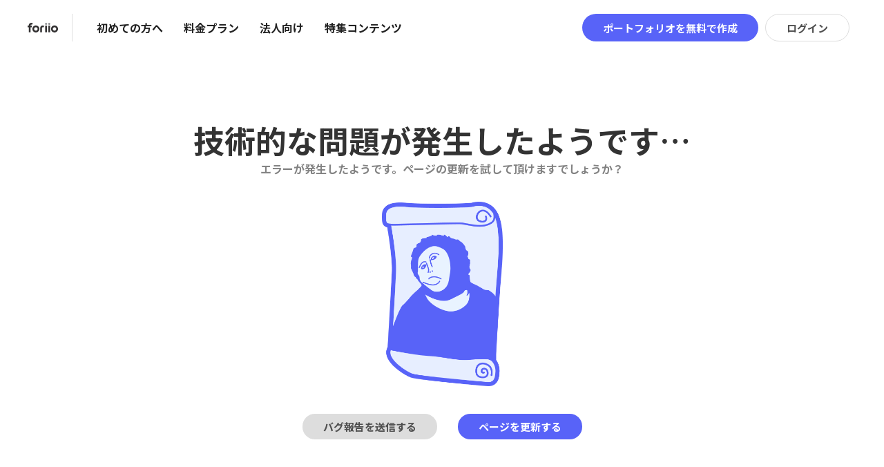

--- FILE ---
content_type: text/html; charset=utf-8
request_url: https://www.foriio.com/works/281074
body_size: 24372
content:

<!DOCTYPE html>
<html lang=ja translate="no" >
  <head>
    <!-- Google Tag Manager -->
    <script async>(function(w,d,s,l,i){w[l]=w[l]||[];w[l].push({'gtm.start':
    new Date().getTime(),event:'gtm.js'});var f=d.getElementsByTagName(s)[0],
    j=d.createElement(s),dl=l!='dataLayer'?'&l='+l:'';j.async=true;j.src=
    'https://www.googletagmanager.com/gtm.js?id='+i+dl;f.parentNode.insertBefore(j,f);
    })(window,document,'script','dataLayer', 'GTM-T9CKSDS');</script>
    <!-- End Google Tag Manager -->
    <!-- Clarity Tracking -->
    <script async type="text/javascript">
    (function(c,l,a,r,i,t,y){
        c[a]=c[a]||function(){(c[a].q=c[a].q||[]).push(arguments)};
        t=l.createElement(r);t.async=1;t.src="https://www.clarity.ms/tag/"+i;
        y=l.getElementsByTagName(r)[0];y.parentNode.insertBefore(t,y);
    })(window, document, "clarity", "script", "ktwg7oh54l");
    </script>
    <!-- End of Clarity Tracking -->
    <!-- Facebook Pixel Code -->
    <script async>
    !function(f,b,e,v,n,t,s)
    {if(f.fbq)return;n=f.fbq=function(){n.callMethod?
    n.callMethod.apply(n,arguments):n.queue.push(arguments)};
    if(!f._fbq)f._fbq=n;n.push=n;n.loaded=!0;n.version='2.0';
    n.queue=[];t=b.createElement(e);t.async=!0;
    t.src=v;s=b.getElementsByTagName(e)[0];
    s.parentNode.insertBefore(t,s)}(window, document,'script',
    'https://connect.facebook.net/en_US/fbevents.js');
    fbq('init', '434150807138256');
    </script>
    <noscript><img height="1" width="1" style="display:none"
    src="https://www.facebook.com/tr?id=434150807138256&ev=PageView&noscript=1" alt="Facebook"
    /></noscript>
    <!-- End Facebook Pixel Code -->
    <meta charset="utf-8">
    <meta name="viewport" content="width=device-width, initial-scale=1, shrink-to-fit=no">
    <meta name="theme-color" content="#000000">
    <meta name="apple-itunes-app-custom" content="app-id=1454196060">
    <meta name="google" content="notranslate">
    <style>/*! normalize.css v8.0.1 | MIT License | github.com/necolas/normalize.css */html{line-height:1.15;-webkit-text-size-adjust:100%}body{margin:0}main{display:block}h1{font-size:2em;margin:.67em 0}hr{box-sizing:content-box;height:0;overflow:visible}pre{font-family:monospace,monospace;font-size:1em}a{background-color:transparent}abbr[title]{border-bottom:none;text-decoration:underline;text-decoration:underline dotted}b,strong{font-weight:bolder}code,kbd,samp{font-family:monospace,monospace;font-size:1em}small{font-size:80%}sub,sup{font-size:75%;line-height:0;position:relative;vertical-align:baseline}sub{bottom:-.25em}sup{top:-.5em}img{border-style:none}button,input,optgroup,select,textarea{font-family:inherit;font-size:100%;line-height:1.15;margin:0}button,input{overflow:visible}button,select{text-transform:none}[type=button],[type=reset],[type=submit],button{-webkit-appearance:button}[type=button]::-moz-focus-inner,[type=reset]::-moz-focus-inner,[type=submit]::-moz-focus-inner,button::-moz-focus-inner{border-style:none;padding:0}[type=button]:-moz-focusring,[type=reset]:-moz-focusring,[type=submit]:-moz-focusring,button:-moz-focusring{outline:1px dotted ButtonText}fieldset{padding:.35em .75em .625em}legend{box-sizing:border-box;color:inherit;display:table;max-width:100%;padding:0;white-space:normal}progress{vertical-align:baseline}textarea{overflow:auto}[type=checkbox],[type=radio]{box-sizing:border-box;padding:0}[type=number]::-webkit-inner-spin-button,[type=number]::-webkit-outer-spin-button{height:auto}[type=search]{-webkit-appearance:textfield;outline-offset:-2px}[type=search]::-webkit-search-decoration{-webkit-appearance:none}::-webkit-file-upload-button{-webkit-appearance:button;font:inherit}details{display:block}summary{display:list-item}[hidden],template{display:none}:not(span){-webkit-font-smoothing:antialiased;-moz-osx-font-smoothing:grayscale}body{margin:0;padding:0;}#root{flex-direction:column;min-height:100vh}#root{display:flex}::placeholder{color:#e0e0e0;opacity:1}:-ms-input-placeholder{color:#e0e0e0}::-ms-input-placeholder{color:#e0e0e0}html{line-height:1.15;-webkit-text-size-adjust:100%}body{margin:0}::-webkit-file-upload-button{-webkit-appearance:button;font:inherit}</style>
    <link rel="apple-touch-icon" href="/images/foriio.png">
    <link rel="shortcut icon" href="/favicon.png">
    <link rel="preconnect" href="https://use.typekit.net" crossorigin>
    <link rel="preconnect" href="https://fonts.googleapis.com">
    <link rel="preconnect" href="https://fonts.gstatic.com" crossorigin>
    <link href="https://fonts.googleapis.com/css2?family=Noto+Sans+JP:wght@100..900&display=swap" rel="stylesheet">
    <link rel="preload" href="https://use.typekit.net/qsd6dvh.css" as="style" />
    <title data-react-helmet="true">ファッションイラスト（おしゃれ）</title>
    <meta data-react-helmet="true" name="keywords" content="foriio,  デザイン, 作品集, 実績, ウェブデザイン, イラストレーター, グラフィック, フォトグラファー, カメラマン, webサービス, ウェブサービス, アプリ, ポートフォリオ"/><meta data-react-helmet="true" name="google-site-verification" content="GmfN7ilxvPq3usHi5uUq7yF4IWc1BjssH5eGnVtJZoU"/><meta data-react-helmet="true" property="og:url" content="https://www.foriio.com/works/281074"/><meta data-react-helmet="true" property="og:type" content="website"/><meta data-react-helmet="true" property="og:site_name" content="foriio"/><meta data-react-helmet="true" name="description" content="おしゃれな雰囲気のファッションイラストです。
コーディネートをラフなタッチで描きます。"/><meta data-react-helmet="true" property="og:title" content="ファッションイラスト（おしゃれ）"/><meta data-react-helmet="true" property="og:image:width" content="1920"/><meta data-react-helmet="true" property="og:image:height" content="1012"/><meta data-react-helmet="true" property="og:description" content="おしゃれな雰囲気のファッションイラストです。
コーディネートをラフなタッチで描きます。"/><meta data-react-helmet="true" property="og:image" content="https://og-image-v2.foriio.com/api/og?avatar=https://dyci7co52mbcc.cloudfront.net/store/95c6b6f27d31cbf49d2ae4c17084f265.png&amp;profession=%E3%82%A4%E3%83%A9%E3%82%B9%E3%83%88%E3%83%AC%E3%83%BC%E3%82%BF%E3%83%BC%2C%20%E3%82%A4%E3%83%A9%E3%82%B9%E3%83%88%E3%83%AC%E3%83%BC%E3%82%BF%E3%83%BC&amp;accept_request=false&amp;name=Shu%20Ayano&amp;lang=ja&amp;image=https%3A%2F%2Fimgx.foriio.com%2Fimages%2Fstore%2Fae69a67cbb712f837d962ade07fdf77f.png%3Fauto%3Dcompress%26h%3D424%26rect%3D0%252C54%252C768%252C596%26w%3D688&amp;template=single_work"/><meta data-react-helmet="true" name="twitter:card" content="summary_large_image"/><meta data-react-helmet="true" name="twitter:title" content="ファッションイラスト（おしゃれ）"/><meta data-react-helmet="true" name="twitter:text:title" content="ファッションイラスト（おしゃれ）"/><meta data-react-helmet="true" name="twitter:description" content="おしゃれな雰囲気のファッションイラストです。
コーディネートをラフなタッチで描きます。"/><meta data-react-helmet="true" name="twitter:image" content="https://og-image-v2.foriio.com/api/og?avatar=https://dyci7co52mbcc.cloudfront.net/store/95c6b6f27d31cbf49d2ae4c17084f265.png&amp;profession=%E3%82%A4%E3%83%A9%E3%82%B9%E3%83%88%E3%83%AC%E3%83%BC%E3%82%BF%E3%83%BC%2C%20%E3%82%A4%E3%83%A9%E3%82%B9%E3%83%88%E3%83%AC%E3%83%BC%E3%82%BF%E3%83%BC&amp;accept_request=false&amp;name=Shu%20Ayano&amp;lang=ja&amp;image=https%3A%2F%2Fimgx.foriio.com%2Fimages%2Fstore%2Fae69a67cbb712f837d962ade07fdf77f.png%3Fauto%3Dcompress%26h%3D424%26rect%3D0%252C54%252C768%252C596%26w%3D688&amp;template=single_work"/>
    
    <link data-chunk="main" rel="stylesheet" href="https://d1oya9c8pcbldd.cloudfront.net/css/main.375370f215eeecb254dd.css">
<link data-chunk="components-WorkPage-WorkPage" rel="stylesheet" href="https://d1oya9c8pcbldd.cloudfront.net/css/9728.144ffa2c1a6f082ffeaf.css">
<link data-chunk="components-WorkPage-WorkPage" rel="stylesheet" href="https://d1oya9c8pcbldd.cloudfront.net/css/5937.19d42455a9816469582e.css">
    <style data-styled="true" data-styled-version="6.1.19">.hVJFr{z-index:999999;position:fixed;top:10px;left:20px;right:20px;}/*!sc*/
data-styled.g1[id="Toasts__ToastsAnchor-sc-vwx8gk-0"]{content:"hVJFr,"}/*!sc*/
.iltZUE{position:absolute;right:0;}/*!sc*/
@media (max-width:1050px){.iltZUE{left:0;}}/*!sc*/
data-styled.g2[id="Toasts__ToastsWrapper-sc-vwx8gk-1"]{content:"iltZUE,"}/*!sc*/
.imDDKD:focus{outline:none;}/*!sc*/
data-styled.g6[id="ResponsiveModal__StyledModal-sc-3y664v-0"]{content:"imDDKD,"}/*!sc*/
.dZkGrV{display:flex;flex-direction:row;flex-wrap:wrap;align-items:center;justify-content:center;max-height:40px;min-height:35px;padding:10px 30px;border-radius:999px;cursor:pointer;font-weight:bold;font-size:15px;text-align:center;word-wrap:break-word;white-space:pre;color:white;outline:none;transition:background-color 0.3s,color 0.3s,border 0.3s;border:none;background-color:#5863F8;}/*!sc*/
.dZkGrV:hover{background-color:#3944d7;}/*!sc*/
.dZkGrV:active{transform:scale(0.97);background-color:#2029a3;}/*!sc*/
.dZkGrV:disabled{pointer-events:none;background-color:rgb(229, 229, 229);}/*!sc*/
.jSQAPB{display:flex;flex-direction:row;flex-wrap:wrap;align-items:center;justify-content:center;max-height:40px;min-height:35px;padding:10px 30px;border-radius:5px;cursor:pointer;font-weight:bold;font-size:15px;text-align:center;word-wrap:break-word;white-space:pre;color:white;outline:none;transition:background-color 0.3s,color 0.3s,border 0.3s;border:none;background-color:#5863F8;}/*!sc*/
.jSQAPB:hover{background-color:#3944d7;}/*!sc*/
.jSQAPB:active{transform:scale(0.97);background-color:#2029a3;}/*!sc*/
.jSQAPB:disabled{pointer-events:none;background-color:rgb(229, 229, 229);}/*!sc*/
data-styled.g7[id="Buttons__Button-sc-nhtve3-0"]{content:"dZkGrV,jSQAPB,"}/*!sc*/
.eAYRXG{display:flex;flex-direction:column;justify-content:center;margin-right:5px;border:none;}/*!sc*/
data-styled.g8[id="Buttons__IconContainer-sc-nhtve3-1"]{content:"eAYRXG,"}/*!sc*/
.djDsmc{background-color:#ffffff;color:#4f4f4f;border:1px solid #e0e0e0;}/*!sc*/
.djDsmc:hover{background-color:#e7e7e7;border-color:#bfbfbf;}/*!sc*/
.djDsmc:active{transform:scale(0.97);background-color:#c1c1c1;}/*!sc*/
data-styled.g13[id="Buttons__WhiteButton-sc-nhtve3-9"]{content:"djDsmc,"}/*!sc*/
.hrdSOA{border:1px solid #dddddd;}/*!sc*/
.hrdSOA:hover{border:1px solid #4f4f4f;}/*!sc*/
.hrdSOA:active{border:1px solid #4f4f4f;transform:scale(0.97);}/*!sc*/
data-styled.g15[id="Buttons__WhiteButtonWithGrayOutline-sc-nhtve3-11"]{content:"hrdSOA,"}/*!sc*/
.dyHJgV{height:200px;width:100%;max-width:1092px;margin:10px auto;border-radius:5px;background:transparent;justify-content:center;align-items:center;align-self:center;}/*!sc*/
data-styled.g38[id="BasicLoader__BasicLoaderContainer-sc-1bdepq-0"]{content:"dyHJgV,"}/*!sc*/
.hQzzck{margin:100px auto 0;width:70px;text-align:center;}/*!sc*/
data-styled.g39[id="BasicLoader__SpinnerContainer-sc-1bdepq-1"]{content:"hQzzck,"}/*!sc*/
.kjPTpc{width:10px;height:10px;background-color:#5863f8;border-radius:100%;display:inline-block;animation:dOukUr 1.2s infinite ease-in-out both;margin-right:10px;}/*!sc*/
data-styled.g40[id="BasicLoader__SpinnerBounce3-sc-1bdepq-2"]{content:"kjPTpc,"}/*!sc*/
.hsHths{animation-delay:-0.32s;}/*!sc*/
data-styled.g41[id="BasicLoader__SpinnerBounce1-sc-1bdepq-3"]{content:"hsHths,"}/*!sc*/
.lbUpxq{animation-delay:-0.16s;}/*!sc*/
data-styled.g42[id="BasicLoader__SpinnerBounce2-sc-1bdepq-4"]{content:"lbUpxq,"}/*!sc*/
.deWNfR{display:flex;flex:1;flex-direction:column;position:relative;}/*!sc*/
data-styled.g50[id="FitImage__DefaultImageContainer-sc-ufiw49-0"]{content:"deWNfR,"}/*!sc*/
.jbScIP{position:absolute;left:0;right:0;bottom:0;top:0;width:100%;height:100%;min-width:1px;min-height:1px;object-fit:cover;}/*!sc*/
data-styled.g51[id="FitImage__StyledImage-sc-ufiw49-1"]{content:"jbScIP,"}/*!sc*/
.iOkSIs{position:absolute;left:0;right:0;bottom:0;top:0;width:100%;height:100%;min-width:1px;min-height:1px;object-fit:cover;}/*!sc*/
data-styled.g52[id="FitImage__StyledLazyLoadImage-sc-ufiw49-2"]{content:"iOkSIs,"}/*!sc*/
.csUaQF{display:flex;flex-direction:column;border-radius:40px;height:40px;width:40px;overflow:hidden;}/*!sc*/
data-styled.g53[id="CircleAvatar__CircleAvatarWrapper-sc-1un0jd4-0"]{content:"csUaQF,"}/*!sc*/
.dnAmJd{position:sticky;top:0;left:0;width:100%;height:80px;z-index:9999;transition:background 0.3s,backdrop-filter 0.3s;background:#fff;border-bottom:1px solid #e3e3e3;border-bottom:none;}/*!sc*/
@media (max-width:1050px){.dnAmJd{height:70px;}}/*!sc*/
data-styled.g65[id="Header__Container-sc-c01j4b-0"]{content:"dnAmJd,"}/*!sc*/
.iFdULW{display:flex;flex-direction:row;justify-content:center;align-items:center;height:100%;}/*!sc*/
data-styled.g66[id="Header__NavigationContainer-sc-c01j4b-1"]{content:"iFdULW,"}/*!sc*/
.jrfyxx{display:flex;flex:1;margin-left:40px;flex-direction:row;align-items:center;}/*!sc*/
@media (max-width:1050px){.jrfyxx{margin-left:20px;}}/*!sc*/
data-styled.g67[id="Header__LeftNavigationContainer-sc-c01j4b-2"]{content:"jrfyxx,"}/*!sc*/
.gVCEpc{display:flex;margin-right:40px;flex-direction:row;align-items:center;justify-content:flex-end;}/*!sc*/
@media (max-width:1050px){.gVCEpc{margin-right:20px;}}/*!sc*/
data-styled.g68[id="Header__RightNavigationContainer-sc-c01j4b-3"]{content:"gVCEpc,"}/*!sc*/
.jVhSbp{display:flex;flex-direction:row;flex:1;align-items:center;}/*!sc*/
data-styled.g69[id="Header__LeftNavigationSubContainer-sc-c01j4b-4"]{content:"jVhSbp,"}/*!sc*/
.kVeBaq{display:flex;flex-direction:row;align-items:center;justify-content:flex-end;}/*!sc*/
data-styled.g70[id="Header__RightNavigationSubContainer-sc-c01j4b-5"]{content:"kVeBaq,"}/*!sc*/
.jEtaNc{width:44px;height:14px;}/*!sc*/
@media (max-width:1050px){.jEtaNc{width:66px;height:22px;}}/*!sc*/
data-styled.g71[id="Header__Logo-sc-c01j4b-6"]{content:"jEtaNc,"}/*!sc*/
.jfurPW{height:40px;margin-left:20px;margin-right:20px;border-width:1px;border-right-style:solid;border-color:#E0E0E0;}/*!sc*/
data-styled.g73[id="Header__Separator-sc-c01j4b-8"]{content:"jfurPW,"}/*!sc*/
.djAVFb{height:40px;}/*!sc*/
data-styled.g74[id="Header__SignUpButton-sc-c01j4b-9"]{content:"djAVFb,"}/*!sc*/
.cgZxIE{margin-left:10px;margin-right:10px;height:40px;}/*!sc*/
@media (max-width:1050px){.cgZxIE{margin-right:0;}}/*!sc*/
data-styled.g78[id="Header__LoginButton-sc-c01j4b-13"]{content:"cgZxIE,"}/*!sc*/
.jZbAUC{flex-direction:column;flex:1;}/*!sc*/
data-styled.g83[id="Header__HeaderProfileOrWorkTitleContainer-sc-c01j4b-20"]{content:"jZbAUC,"}/*!sc*/
.ijbdWf{display:flex;flex-direction:row;flex:1;align-items:center;}/*!sc*/
data-styled.g84[id="Header__HeaderProfileContainer-sc-c01j4b-21"]{content:"ijbdWf,"}/*!sc*/
.hbfWOd{display:flex;flex-direction:row;align-items:center;position:relative;}/*!sc*/
data-styled.g85[id="Header__HeaderProfileInnerContainer-sc-c01j4b-22"]{content:"hbfWOd,"}/*!sc*/
.ZflVg{background-color:#fff;background-image:url(https://dyci7co52mbcc.cloudfront.net/store/95c6b6f27d31cbf49d2ae4c17084f265.png);background-size:cover;background-position:center;width:40px;height:40px;border-radius:3px;}/*!sc*/
data-styled.g86[id="Header__HeaderProfileImage-sc-c01j4b-23"]{content:"ZflVg,"}/*!sc*/
.ivEPEi{font-weight:bold;font-size:18px;margin-right:20px;margin-left:15px;color:#000;}/*!sc*/
data-styled.g87[id="Header__HeaderProfileName-sc-c01j4b-24"]{content:"ivEPEi,"}/*!sc*/
.ksBPnx{font-size:18px;color:#828282;}/*!sc*/
data-styled.g88[id="Header__HeaderProfileLink-sc-c01j4b-25"]{content:"ksBPnx,"}/*!sc*/
.gioeql{margin-left:6px;padding:7px 15px;color:#bdbdbd;font-size:13px;}/*!sc*/
data-styled.g89[id="Header__CopyToClipboardButton-sc-c01j4b-26"]{content:"gioeql,"}/*!sc*/
.jTdnaj{height:100%;background-color:null;}/*!sc*/
@media (max-width:1050px){.jTdnaj{padding-bottom:25px;}}/*!sc*/
data-styled.g96[id="DefaultLayout__AppContainer-sc-avz7lu-0"]{content:"jTdnaj,"}/*!sc*/
.eCvaeC{width:100%;overflow-x:hidden;}/*!sc*/
data-styled.g97[id="DefaultLayout__Content-sc-avz7lu-1"]{content:"eCvaeC,"}/*!sc*/
.cxyCDI{display:flex;flex-direction:column;width:100%;margin:0 auto;z-index:0;box-sizing:border-box;position:relative;}/*!sc*/
@media (max-width:1200px){.cxyCDI{width:100%;padding:0;}}/*!sc*/
@media (max-width:1050px){.cxyCDI{z-index:0;padding:0 20px;}}/*!sc*/
data-styled.g98[id="DefaultLayout__LayoutWidthContainer-sc-avz7lu-2"]{content:"cxyCDI,"}/*!sc*/
.icdLtv{display:flex;flex-direction:column;margin-top:20px;}/*!sc*/
@media (max-width:750px){.icdLtv{width:100%;}}/*!sc*/
data-styled.g99[id="UsernameSignupInput__Container-sc-24n72b-0"]{content:"icdLtv,"}/*!sc*/
.bQczqc{display:flex;align-items:center;overflow:hidden;max-height:40px;}/*!sc*/
data-styled.g100[id="UsernameSignupInput__InputContainer-sc-24n72b-1"]{content:"bQczqc,"}/*!sc*/
.ihHgoZ{background-color:#f2f2f2;color:#828282;border:1px solid #dddddd;padding:10px;border-top-left-radius:30px;border-bottom-left-radius:30px;min-width:25%;display:flex;justify-content:center;font-size:15px;}/*!sc*/
data-styled.g101[id="UsernameSignupInput__StaticText-sc-24n72b-2"]{content:"ihHgoZ,"}/*!sc*/
.cclFsH{display:block;background:#ffffff;border:1px solid #dddddd;box-sizing:border-box;border-radius:0 30px 30px 0;width:100%;padding:8px;outline:none;font-size:15px;height:39px;}/*!sc*/
.cclFsH::placeholder{color:#bdbdbd;}/*!sc*/
.cclFsH:focus{border-color:#5863f8;box-shadow:0 0 0 0.2rem rgba(88,99,248,0.25);}/*!sc*/
data-styled.g102[id="UsernameSignupInput__Input-sc-24n72b-3"]{content:"cclFsH,"}/*!sc*/
.iZNwNW{height:40px;margin-top:15px;border-radius:30px;width:160px;font-weight:500;}/*!sc*/
@media (max-width:750px){.iZNwNW{width:100%;margin-top:10px;}}/*!sc*/
data-styled.g103[id="UsernameSignupInput__SignupButton-sc-24n72b-4"]{content:"iZNwNW,"}/*!sc*/
.Zsbbk{background-color:undefined;padding-top:30px;width:100%;}/*!sc*/
data-styled.g104[id="Footer__FooterOuterContainer-sc-136vgm4-0"]{content:"Zsbbk,"}/*!sc*/
.hrkrOf{display:flex;flex-direction:row;justify-content:center;flex-shrink:0;box-sizing:border-box;width:100%;padding:0 20px;}/*!sc*/
data-styled.g111[id="Footer__FooterCenter-sc-136vgm4-7"]{content:"hrkrOf,"}/*!sc*/
.jwamvd{display:flex;flex-direction:column;justify-content:space-between;margin-top:50px;margin-bottom:60px;width:100%;max-width:1092px;font-family:'Noto Sans JP',sans-serif;}/*!sc*/
@media (min-width:1051px){.jwamvd{margin-top:30px;}}/*!sc*/
@media (max-width:1050px){.jwamvd{margin-bottom:95px;}}/*!sc*/
data-styled.g112[id="Footer__FooterContainer-sc-136vgm4-8"]{content:"jwamvd,"}/*!sc*/
.kCbXYF{width:100%;height:1px;background:#f2f2f2;margin-bottom:40px;}/*!sc*/
data-styled.g113[id="Footer__Separator-sc-136vgm4-9"]{content:"kCbXYF,"}/*!sc*/
.hnPyVp{display:flex;flex-direction:row;justify-content:space-between;align-items:center;flex-wrap:wrap;}/*!sc*/
@media (max-width:750px){.hnPyVp{flex-direction:column;justify-content:center;}}/*!sc*/
data-styled.g114[id="Footer__FooterBottomContainer-sc-136vgm4-10"]{content:"hnPyVp,"}/*!sc*/
.cVhrlM{font-size:13px;letter-spacing:0.02em;color:#212121;color:#212121;}/*!sc*/
@media (max-width:750px){.cVhrlM{margin-bottom:15px;}}/*!sc*/
data-styled.g115[id="Footer__BottomColumn-sc-136vgm4-11"]{content:"cVhrlM,"}/*!sc*/
.fvxyhb{font-size:13px;letter-spacing:0.02em;color:#212121;text-align:right;color:#212121;}/*!sc*/
.fvxyhb:hover{text-decoration:underline solid #bdbdbd;}/*!sc*/
@media (max-width:1050px){.fvxyhb{text-align:center;}}/*!sc*/
data-styled.g116[id="Footer__Copyright-sc-136vgm4-12"]{content:"fvxyhb,"}/*!sc*/
.fidCdy{display:flex;margin-bottom:50px;justify-content:center;}/*!sc*/
@media (max-width:750px){.fidCdy{display:grid;grid-template-columns:1fr 1fr;grid-template-rows:auto;grid-template-areas:"logo logo" "product business" "resources company";row-gap:30px;margin-bottom:35px;}}/*!sc*/
data-styled.g117[id="Footer__NavContainer-sc-136vgm4-13"]{content:"fidCdy,"}/*!sc*/
.iBevJP{display:flex;flex-direction:column;color:#212121;}/*!sc*/
.iBevJP:not(:last-child){margin-right:35px;}/*!sc*/
@media (max-width:1050px){.iBevJP:not(:last-child){margin-right:30px;}}/*!sc*/
@media (max-width:750px){.iBevJP:not(:last-child){margin-right:0;}}/*!sc*/
data-styled.g118[id="Footer__NavColumn-sc-136vgm4-14"]{content:"iBevJP,"}/*!sc*/
@media (max-width:750px){.fNTAhI{grid-column:1/3;align-items:center;padding-bottom:10px;}}/*!sc*/
data-styled.g119[id="Footer__NavLogoColumn-sc-136vgm4-15"]{content:"fNTAhI,"}/*!sc*/
.ketQnf{width:100px;height:32px;margin-right:30px;filter:invert(0);}/*!sc*/
@media (max-width:750px){.ketQnf{margin-right:0;}}/*!sc*/
data-styled.g120[id="Footer__NavLogo-sc-136vgm4-16"]{content:"ketQnf,"}/*!sc*/
.jYJduL{font-family:'Noto Sans JP';font-size:13px;color:#212121;margin:15px 0 30px;}/*!sc*/
@media (max-width:750px){.jYJduL{text-align:center;}}/*!sc*/
data-styled.g121[id="Footer__NavCopy-sc-136vgm4-17"]{content:"jYJduL,"}/*!sc*/
.icTxVU{font-weight:500;font-size:16px;grid-area:none;margin-bottom:37px;}/*!sc*/
@media (max-width:1050px){.icTxVU{font-size:15px;}}/*!sc*/
data-styled.g122[id="Footer__ColumnTitle-sc-136vgm4-18"]{content:"icTxVU,"}/*!sc*/
.bDPrRv{font-size:13px;font-weight:400;color:#212121;margin-bottom:14px;cursor:pointer;}/*!sc*/
.bDPrRv:hover{text-decoration:underline solid #4f4f4f;}/*!sc*/
@media (max-width:1050px){.bDPrRv{font-size:12px;}}/*!sc*/
data-styled.g123[id="Footer__ColumnLink-sc-136vgm4-19"]{content:"bDPrRv,"}/*!sc*/
.egqpQO{display:flex;}/*!sc*/
.egqpQO >:not(:last-child){margin-right:10px;}/*!sc*/
data-styled.g124[id="Footer__SNSLinksContainer-sc-136vgm4-20"]{content:"egqpQO,"}/*!sc*/
.iNIlDi{position:fixed;bottom:0;left:0;right:0;background-color:transparent;height:65px;border-top:none;z-index:10000;pointer-events:none;}/*!sc*/
data-styled.g131[id="TabBar__Container-sc-y275sq-0"]{content:"iNIlDi,"}/*!sc*/
.iYHgWq{display:flex;flex:1;padding:0.5rem 1.875rem;flex-direction:row;align-items:center;justify-content:space-between;}/*!sc*/
@media (max-width:320px){.iYHgWq{padding:0.5rem 0.4375rem;}}/*!sc*/
data-styled.g132[id="TabBar__SubContainer-sc-y275sq-1"]{content:"iYHgWq,"}/*!sc*/
.hKkXUG{height:1px;width:100%;background-color:#dddddd;}/*!sc*/
data-styled.g245[id="Divider-sc-6okz68-0"]{content:"hKkXUG,"}/*!sc*/
.gpcfLO.gpcfLO .rap-popper-div{background:#0000!important;}/*!sc*/
.gpcfLO.gpcfLO .rap-popper-div-arrow[data-placement*='top']::before{border-color:#000 transparent transparent transparent;}/*!sc*/
.gpcfLO.gpcfLO .rap-popper-div-arrow[data-placement*='right']::before{border-color:transparent #000 transparent transparent;}/*!sc*/
.gpcfLO.gpcfLO .rap-popper-div-arrow[data-placement*='bottom']::before{border-color:transparent transparent #000 transparent;}/*!sc*/
.gpcfLO.gpcfLO .rap-popper-div-arrow[data-placement*='left']::before{border-color:transparent transparent transparent #000;}/*!sc*/
data-styled.g272[id="TooltipButton__Container-sc-bjdelv-0"]{content:"gpcfLO,"}/*!sc*/
.iENfDI{cursor:pointer;}/*!sc*/
data-styled.g273[id="TooltipButton__PopoverButtonContainer-sc-bjdelv-1"]{content:"iENfDI,"}/*!sc*/
.dzCEQl{display:flex;flex-direction:column;width:33.33333233333334%;flex-basis:33.33333233333334%;flex-grow:0;flex-shrink:0;margin-top:5px;margin-bottom:0;}/*!sc*/
@media (max-width:1050px){.dzCEQl{width:33.33%;flex-basis:33.33%;margin-bottom:0;}}/*!sc*/
@media (max-width:750px){.dzCEQl{width:calc(100vw - 100px);flex-basis:calc(100vw - 100px);padding-right:16px;}}/*!sc*/
data-styled.g331[id="SingleWork__Container-sc-19p2qoy-0"]{content:"dzCEQl,"}/*!sc*/
.bWIUHl{width:100%;position:relative;}/*!sc*/
data-styled.g332[id="SingleWork__WorkInner-sc-19p2qoy-1"]{content:"bWIUHl,"}/*!sc*/
.giVeXC{padding-left:15px;padding-right:15px;}/*!sc*/
@media (max-width:1050px){.giVeXC{padding-left:8px;padding-right:8px;}}/*!sc*/
data-styled.g334[id="SingleWork__WorkSubInner-sc-19p2qoy-3"]{content:"giVeXC,"}/*!sc*/
.hMKnra{padding-bottom:62.5%;position:relative;border-radius:5px;box-shadow:0px 3px 5px rgba(0,0,0,0.17);transition:all 0.3s;margin-bottom:16px;display:flex;flex-direction:column;gap:1rem;justify-content:center;align-items:center;}/*!sc*/
@media (min-width:1051px){.SingleWork__Container-sc-19p2qoy-0:hover .hMKnra{transform:translateY(-5px);z-index:1;}}/*!sc*/
@media (max-width:1050px){.hMKnra{margin-bottom:10px;}}/*!sc*/
data-styled.g335[id="SingleWork__WorkVisual-sc-19p2qoy-4"]{content:"hMKnra,"}/*!sc*/
.bYBslO{border-radius:5px;position:absolute;left:0;right:0;top:0;bottom:0;overflow:hidden;}/*!sc*/
data-styled.g336[id="SingleWork__WorkImageContainer-sc-19p2qoy-5"]{content:"bYBslO,"}/*!sc*/
.kpXfdz{display:flex;flex-direction:row;align-items:center;}/*!sc*/
data-styled.g337[id="SingleWork__WorkTitleContainer-sc-19p2qoy-6"]{content:"kpXfdz,"}/*!sc*/
.jsVKEf{font-size:15px;line-height:19px;text-decoration:none;color:#222222;font-weight:bold;letter-spacing:0.02em;line-height:1.2;word-wrap:break-word;word-break:break-word;white-space:pre-wrap;}/*!sc*/
@media (max-width:1050px){.jsVKEf{white-space:nowrap;overflow:hidden;text-overflow:ellipsis;width:100%;}}/*!sc*/
data-styled.g338[id="SingleWork__WorkTitle-sc-19p2qoy-7"]{content:"jsVKEf,"}/*!sc*/
.kePktX{border-radius:5px;display:none;flex-direction:column;position:absolute;top:0;bottom:0;left:0;right:0;z-index:10;background:rgba(0,0,0,0.5);justify-content:center;align-items:center;}/*!sc*/
@media (min-width:1051px){.SingleWork__Container-sc-19p2qoy-0:hover .kePktX{display:flex;}}/*!sc*/
data-styled.g349[id="SingleWork__WorkControls-sc-19p2qoy-19"]{content:"kePktX,"}/*!sc*/
.hwncTY{color:#f2f2f2;font-size:14px;font-weight:bold;margin-left:5px;letter-spacing:0.02em;white-space:nowrap;}/*!sc*/
data-styled.g350[id="SingleWork__ControlText-sc-19p2qoy-20"]{content:"hwncTY,"}/*!sc*/
.LWAqa{display:flex;gap:15px;position:absolute;flex-direction:row;justify-content:center;align-items:center;}/*!sc*/
data-styled.g359[id="SingleWork__ViewAndLockContainer-sc-19p2qoy-29"]{content:"LWAqa,"}/*!sc*/
.dkJOMv{display:flex;flex-direction:column;align-items:center;flex-direction:row;}/*!sc*/
@media (min-width:1051px){.dkJOMv:hover .SingleWork__CircleIconContainer-sc-19p2qoy-22{background-color:#BDBDBD;}.dkJOMv:hover .SingleWork__CircleIconControlText-sc-19p2qoy-21{visibility:visible;}}/*!sc*/
data-styled.g360[id="SingleWork__ViewControl-sc-19p2qoy-30"]{content:"dkJOMv,"}/*!sc*/
.kQtJRX{position:absolute;top:0;right:0;bottom:0;left:0;z-index:10;pointer-events:auto;content:'';}/*!sc*/
data-styled.g368[id="SingleWork__WorkLink-sc-19p2qoy-38"]{content:"kQtJRX,"}/*!sc*/
.hxLgua{position:absolute;top:15px;right:15px;}/*!sc*/
data-styled.g369[id="SingleWork__WorkTypeIndicatorContainer-sc-19p2qoy-39"]{content:"hxLgua,"}/*!sc*/
.kXYrQs{display:flex;flex-direction:row;align-items:center;}/*!sc*/
data-styled.g370[id="SingleWork__WorkTypeIndicatorSubContainer-sc-19p2qoy-40"]{content:"kXYrQs,"}/*!sc*/
.cQTzDz{margin-right:7px;}/*!sc*/
data-styled.g371[id="SingleWork__WorkTypeText-sc-19p2qoy-41"]{content:"cQTzDz,"}/*!sc*/
.hLNhFb{display:flex;flex-direction:column;align-items:center;justify-content:center;border-radius:20px;height:20px;width:20px;overflow:hidden;background-color:#AFF2D8;}/*!sc*/
data-styled.g372[id="SingleWork__WorkTypeCircleIconContainer-sc-19p2qoy-42"]{content:"hLNhFb,"}/*!sc*/
.dwnzHX{-webkit-touch-callout:none;-webkit-user-select:none;-khtml-user-select:none;-moz-user-select:none;-ms-user-select:none;user-select:none;}/*!sc*/
data-styled.g426[id="WorkGrid__GridContainer-sc-7xtngf-0"]{content:"dwnzHX,"}/*!sc*/
.gmWrxp{margin-left:-15px;margin-right:-15px;margin-bottom:0;}/*!sc*/
@media (max-width:1050px){.gmWrxp{margin-left:-8px;margin-right:-8px;margin-left:-8px;margin-right:-8px;display:flex;flex-direction:row;flex-wrap:wrap;}}/*!sc*/
data-styled.g427[id="WorkGrid__WorksContainer-sc-7xtngf-1"]{content:"gmWrxp,"}/*!sc*/
.jzRuCB{display:flex;flex-direction:row;transform:translateZ(0);overflow:hidden;-webkit-overflow-scrolling:touch;white-space:nowrap;width:100%;}/*!sc*/
@media (max-width:1050px){.jzRuCB{overflow-x:scroll;}}/*!sc*/
data-styled.g428[id="WorkGrid__HorizontalScrollContainer-sc-7xtngf-2"]{content:"jzRuCB,"}/*!sc*/
@keyframes dOukUr{0%,100%{opacity:1;}50%{opacity:0;}}/*!sc*/
data-styled.g615[id="sc-keyframes-dOukUr"]{content:"dOukUr,"}/*!sc*/
.lbaLDh{display:flex;flex-direction:column;width:100%;}/*!sc*/
data-styled.g693[id="WorkCredits__Container-sc-1ainywk-1"]{content:"lbaLDh,"}/*!sc*/
.faapKH{display:flex;flex-direction:row;width:100%;}/*!sc*/
data-styled.g695[id="WorkCredits__SubContainer-sc-1ainywk-3"]{content:"faapKH,"}/*!sc*/
.icgEMv{display:flex;flex-direction:column;overflow:visible;}/*!sc*/
@media (max-width:1050px){.icgEMv{flex-direction:row;overflow-y:hidden;-webkit-overflow-scrolling:touch;white-space:nowrap;justify-content:center;white-space:pre-wrap;}}/*!sc*/
data-styled.g696[id="WorkCredits__HorizontalScrollContainer-sc-1ainywk-4"]{content:"icgEMv,"}/*!sc*/
.bcWlM{display:none;background-color:#f2f2f2;}/*!sc*/
@media (max-width:1050px){.bcWlM{display:block;margin-top:20px;}}/*!sc*/
data-styled.g697[id="WorkCredits__WorkCreditsTopDivider-sc-1ainywk-5"]{content:"bcWlM,"}/*!sc*/
.cgbKQH{display:none;background-color:#f2f2f2;}/*!sc*/
@media (max-width:1050px){.cgbKQH{display:block;margin:0 0 20px;}}/*!sc*/
@media (max-width:750px){.cgbKQH{margin-bottom:30px;}}/*!sc*/
data-styled.g698[id="WorkCredits__WorkCreditsBottomDivider-sc-1ainywk-6"]{content:"cgbKQH,"}/*!sc*/
.dgLEGm{margin-right:10px;}/*!sc*/
data-styled.g699[id="WorkCredits__StyledCircleAvatar-sc-1ainywk-7"]{content:"dgLEGm,"}/*!sc*/
.jtteVx{flex-direction:row;margin-bottom:18px;width:107px;display:flex;}/*!sc*/
@media (max-width:1050px){.jtteVx{display:none;}}/*!sc*/
data-styled.g700[id="WorkCredits__TitleContainer-sc-1ainywk-8"]{content:"jtteVx,"}/*!sc*/
.bQctfw{flex-direction:row;margin-bottom:18px;min-width:120px;}/*!sc*/
@media (max-width:1050px){.bQctfw{display:none;}}/*!sc*/
data-styled.g701[id="WorkCredits__LabelContainer-sc-1ainywk-9"]{content:"bQctfw,"}/*!sc*/
.fGDbkb{font-size:16px;line-height:18px;margin-top:-1px;letter-spacing:0.06em;color:#222222;font-weight:bold;}/*!sc*/
data-styled.g702[id="WorkCredits__Title-sc-1ainywk-10"]{content:"fGDbkb,"}/*!sc*/
@media (min-width:1051px){.jJruWQ{display:flex;flex-direction:row;flex-wrap:wrap;align-items:center;}}/*!sc*/
@media (max-width:1050px){.jJruWQ{width:100%;}}/*!sc*/
data-styled.g703[id="WorkCredits__CreditsContainer-sc-1ainywk-11"]{content:"jJruWQ,"}/*!sc*/
.jMVyon{display:flex;flex-direction:row;margin-bottom:14px;align-items:center;height:auto;}/*!sc*/
@media (max-width:1050px){.jMVyon{margin:20px;height:auto;}}/*!sc*/
data-styled.g704[id="WorkCredits__Credit-sc-1ainywk-12"]{content:"jMVyon,"}/*!sc*/
.mZOCo{display:flex;flex-direction:row;max-width:100%;}/*!sc*/
data-styled.g705[id="WorkCredits__Role-sc-1ainywk-13"]{content:"mZOCo,"}/*!sc*/
.QLoMa{box-sizing:border-box;font-size:12px;line-height:15px;letter-spacing:0.05em;color:#333132;background-color:#f2f2f2;margin:3px;max-width:100%;padding:4px 10px;width:fit-content;word-break:break-word;border-radius:5px;}/*!sc*/
data-styled.g706[id="WorkCredits__RoleText-sc-1ainywk-14"]{content:"QLoMa,"}/*!sc*/
.eDNPNG{font-size:15px;color:#fffff;font-weight:bold;letter-spacing:0.03em;margin-bottom:2px;text-align:left;word-break:break-all;}/*!sc*/
data-styled.g707[id="WorkCredits__UserName-sc-1ainywk-15"]{content:"eDNPNG,"}/*!sc*/
.cKaxSb{color:#222222;}/*!sc*/
.cKaxSb:hover,.cKaxSb:active{text-decoration:underline;}/*!sc*/
data-styled.g708[id="WorkCredits__UserNameLink-sc-1ainywk-16"]{content:"cKaxSb,"}/*!sc*/
.hGWwwt{max-width:250px;display:flex;flex-wrap:wrap;}/*!sc*/
data-styled.g710[id="WorkCredits__RolesSection-sc-1ainywk-18"]{content:"hGWwwt,"}/*!sc*/
.jRMFLS{display:flex;flex-direction:row;}/*!sc*/
data-styled.g711[id="WorkCredits__Row-sc-1ainywk-19"]{content:"jRMFLS,"}/*!sc*/
.iRgaxV{margin-left:5px;}/*!sc*/
.iRgaxV svg{color:#bdbdbd!important;}/*!sc*/
data-styled.g713[id="WorkCredits__GreyTooltipButton-sc-1ainywk-21"]{content:"iRgaxV,"}/*!sc*/
.hslcCl{font-size:14px;font-weight:bold;line-height:22px;letter-spacing:0.04rem;color:#828282;}/*!sc*/
data-styled.g714[id="ShareButton__ShareText-sc-1huvhjw-0"]{content:"hslcCl,"}/*!sc*/
.BYsBj{display:flex;flex-direction:row;justify-content:center;cursor:pointer;background:none;border:none;padding:0;font-family:inherit;}/*!sc*/
data-styled.g715[id="ShareButton__ButtonContainer-sc-1huvhjw-1"]{content:"BYsBj,"}/*!sc*/
.hCOGLn{margin-right:6px;}/*!sc*/
data-styled.g716[id="ShareButton__IconContainer-sc-1huvhjw-2"]{content:"hCOGLn,"}/*!sc*/
.iXqhHX{display:flex;width:100%;flex-direction:row;justify-content:space-between;}/*!sc*/
@media (max-width:1050px){.iXqhHX{margin-bottom:30px;}}/*!sc*/
data-styled.g717[id="ShareWorkOrNote__SubContainer-sc-1pz64nv-0"]{content:"iXqhHX,"}/*!sc*/
.ekROze{display:flex;flex-direction:row;align-items:center;}/*!sc*/
data-styled.g718[id="ShareWorkOrNote__ShareContainer-sc-1pz64nv-1"]{content:"ekROze,"}/*!sc*/
.dIUoag{font-size:14px;font-weight:bold;line-height:22px;color:#222222;margin-right:11px;margin-left:10px;}/*!sc*/
@media (max-width:320px){.dIUoag{display:none;}}/*!sc*/
data-styled.g719[id="ShareWorkOrNote__ShareText-sc-1pz64nv-2"]{content:"dIUoag,"}/*!sc*/
.fkRDcm{padding:8px 16px;color:#4f4f4f;font-size:12px;margin-right:2px;margin-left:2px;}/*!sc*/
.fkRDcm svg{margin-top:-3px;}/*!sc*/
@media (max-width:750px){.fkRDcm{padding:8px 10px;}}/*!sc*/
data-styled.g720[id="ShareWorkOrNote__EmbedCodeButton-sc-1pz64nv-3"]{content:"fkRDcm,"}/*!sc*/
.hdXFgR{margin-right:8px;}/*!sc*/
@media (max-width:750px){.hdXFgR{display:none;}}/*!sc*/
data-styled.g721[id="ShareWorkOrNote__CopyWorkCodeButton-sc-1pz64nv-4"]{content:"hdXFgR,"}/*!sc*/
.kYcxWu{display:flex;align-items:end;}/*!sc*/
data-styled.g722[id="ShareWorkOrNote__ButtonsContainer-sc-1pz64nv-5"]{content:"kYcxWu,"}/*!sc*/
.blArUj{margin-right:10px;transform:translate(0px,0px);transition:0.3s;}/*!sc*/
.blArUj:hover{transform:translate(0px,-2px);}/*!sc*/
data-styled.g723[id="ShareWorkOrNote__StyledShareButton-sc-1pz64nv-6"]{content:"blArUj,"}/*!sc*/
.cJqDqg{display:none!important;}/*!sc*/
@media (max-width:750px){.cJqDqg{display:block!important;}}/*!sc*/
data-styled.g724[id="ShareWorkOrNote__StyledFontAwesomeCopyIcon-sc-1pz64nv-7"]{content:"cJqDqg,"}/*!sc*/
.jaxBgK{cursor:pointer;}/*!sc*/
data-styled.g725[id="ShareWorkOrNote__CopyLinkButton-sc-1pz64nv-8"]{content:"jaxBgK,"}/*!sc*/
.bpJLls{background-color:#fbfbfb;width:100vw;position:relative;left:50%;right:50%;margin-left:-50vw;margin-right:-50vw;}/*!sc*/
data-styled.g726[id="RelatedWorks__Container-sc-lp5ez6-0"]{content:"bpJLls,"}/*!sc*/
.cSsZRg{padding-top:40px;padding-bottom:40px;align-self:center;width:1092px;flex-grow:1;margin:0 auto;}/*!sc*/
@media (max-width:1200px){.cSsZRg{width:100%;}}/*!sc*/
@media (max-width:1050px){.cSsZRg{padding-top:20px;padding-bottom:20px;}}/*!sc*/
data-styled.g727[id="RelatedWorks__SubContainer-sc-lp5ez6-1"]{content:"cSsZRg,"}/*!sc*/
@media (max-width:1200px){.eZLQPV{margin-left:20px;margin-right:20px;}}/*!sc*/
data-styled.g728[id="RelatedWorks__SubSubContainer-sc-lp5ez6-2"]{content:"eZLQPV,"}/*!sc*/
.iKgIIQ{font-weight:bold;font-size:18px;line-height:18px;color:#333333;margin-bottom:30px;word-break:break-word;}/*!sc*/
@media (max-width:1050px){.iKgIIQ{margin-bottom:10px;}}/*!sc*/
data-styled.g729[id="RelatedWorks__Title-sc-lp5ez6-3"]{content:"iKgIIQ,"}/*!sc*/
.yKYwp{width:100%;position:relative;margin-top:80px;padding-left:30px;padding-right:30px;}/*!sc*/
@media (max-width:1050px){.yKYwp{margin-top:30px;width:auto;padding-left:0;padding-right:0;}}/*!sc*/
data-styled.g806[id="WorkPage__HeaderWrap-sc-zj7ra1-0"]{content:"yKYwp,"}/*!sc*/
.bxGvYf{display:flex;flex-direction:row;align-items:stretch;justify-content:center;}/*!sc*/
data-styled.g807[id="WorkPage__WorkAndDesktopNoteWrap-sc-zj7ra1-1"]{content:"bxGvYf,"}/*!sc*/
.gsDRKn{display:flex;padding:30px 20px;flex:1;justify-content:center;}/*!sc*/
@media (max-width:1050px){.gsDRKn{max-width:1500px;}}/*!sc*/
@media (max-width:750px){.gsDRKn{padding:0;}}/*!sc*/
data-styled.g808[id="WorkPage__WorkAndDesktopInnerContainer-sc-zj7ra1-2"]{content:"gsDRKn,"}/*!sc*/
.gizTMA{flex:1;max-width:950px;padding-bottom:30px;}/*!sc*/
@media (max-width:1050px){.gizTMA{width:100%;padding:0;}}/*!sc*/
data-styled.g809[id="WorkPage__WorkBodyContainer-sc-zj7ra1-3"]{content:"gizTMA,"}/*!sc*/
.brtsbH{display:flex;flex-direction:column;justify-content:center;align-self:baseline;transition:all 0.7s;flex:1;}/*!sc*/
data-styled.g810[id="WorkPage__WorkBody-sc-zj7ra1-4"]{content:"brtsbH,"}/*!sc*/
.coPFQh{text-align:center;width:100%;max-width:950px;box-sizing:border-box;}/*!sc*/
@media (min-width:1051px){.coPFQh{min-height:100%;padding:10px 30px 80px 30px;}}/*!sc*/
@media (max-width:750px){.coPFQh{max-width:calc(100vw - 40px);}}/*!sc*/
data-styled.g811[id="WorkPage__WorkContainer-sc-zj7ra1-5"]{content:"coPFQh,"}/*!sc*/
.dDa-DJM{font-size:31px;font-weight:bold;line-height:31px;text-align:center;color:#333333;word-break:break-word;margin:0;}/*!sc*/
@media (max-width:1050px){.dDa-DJM{font-size:25px;}}/*!sc*/
data-styled.g812[id="WorkPage__Title-sc-zj7ra1-6"]{content:"dDa-DJM,"}/*!sc*/
.bPIrWj{display:flex;justify-content:center;margin-top:23px;}/*!sc*/
@media (max-width:750px){.bPIrWj{margin-top:30px;}}/*!sc*/
data-styled.g813[id="WorkPage__AboutButtonContainer-sc-zj7ra1-7"]{content:"bPIrWj,"}/*!sc*/
.bLGyQR{background-color:#f2f2f2;margin-top:50px;margin-bottom:25px;}/*!sc*/
@media (max-width:1050px){.bLGyQR{margin-top:0px;margin-bottom:20px;}}/*!sc*/
@media (max-width:750px){.bLGyQR{margin-top:0px;}}/*!sc*/
data-styled.g814[id="WorkPage__BottomDivider-sc-zj7ra1-8"]{content:"bLGyQR,"}/*!sc*/
.ZOLoB{display:flex;flex-direction:column;position:relative;flex-shrink:0;transition:all 0.7s;width:100%;}/*!sc*/
data-styled.g815[id="WorkPage__AllWorkInfoWrap-sc-zj7ra1-9"]{content:"ZOLoB,"}/*!sc*/
.fLJsMR{display:flex;flex-direction:row;width:100%;}/*!sc*/
@media (min-width:1201px){.fLJsMR{margin-bottom:50px;}}/*!sc*/
data-styled.g819[id="WorkPage__WorkNotePageWrap-sc-zj7ra1-13"]{content:"fLJsMR,"}/*!sc*/
.gNsRYu{position:relative;height:100%;cursor:zoom-in;}/*!sc*/
data-styled.g823[id="WorkImage__AnimatedContainer-sc-gl8mvm-0"]{content:"gNsRYu,"}/*!sc*/
.iVYvUr{max-width:100%;height:auto;width:100%;}/*!sc*/
data-styled.g824[id="WorkImage__StyledImage-sc-gl8mvm-1"]{content:"iVYvUr,"}/*!sc*/
.izQejs{position:absolute;left:0;right:0;top:0;bottom:0;display:flex;align-items:center;justify-content:center;z-index:100;background:#c0c0c0;}/*!sc*/
data-styled.g825[id="WorkImage__LoaderContainer-sc-gl8mvm-2"]{content:"izQejs,"}/*!sc*/
.bsdORs{height:auto;}/*!sc*/
data-styled.g826[id="WorkImage__StyledBasicLoader-sc-gl8mvm-3"]{content:"bsdORs,"}/*!sc*/
.iA-dVCS{cursor:pointer;}/*!sc*/
.jiSGhn{cursor:pointer;margin-top:15px;}/*!sc*/
data-styled.g827[id="ImageWorks__ImageContainer-sc-1crmugc-0"]{content:"iA-dVCS,jiSGhn,"}/*!sc*/
.ilwdni{background:#fff;position:relative;overflow:auto;transition:all 0.7s;}/*!sc*/
.ilwdni.entering,.ilwdni.entered{opacity:1;width:495px;}/*!sc*/
@media (max-width:1050px){.ilwdni.entering,.ilwdni.entered{width:100%;}}/*!sc*/
.ilwdni.exiting,.ilwdni.exited{opacity:1;width:0;}/*!sc*/
@media (max-width:1050px){.ilwdni{position:fixed;top:0;right:0;height:100%;z-index:1000;overflow-y:scroll;-webkit-overflow-scrolling:touch;}}/*!sc*/
data-styled.g832[id="NoteBody__NoteBodyWrap-sc-1xgazzn-0"]{content:"ilwdni,"}/*!sc*/
.efNDmw{position:absolute;top:20px;right:20px;z-index:99;}/*!sc*/
@media (max-width:1050px){.efNDmw{display:none;}}/*!sc*/
data-styled.g833[id="NoteBody__NoteClose-sc-1xgazzn-1"]{content:"efNDmw,"}/*!sc*/
.hEVdYY{font-weight:bold;font-size:15px;color:#bdbdbd;}/*!sc*/
data-styled.g834[id="NoteBody__NoteCloseText-sc-1xgazzn-2"]{content:"hEVdYY,"}/*!sc*/
</style>
    <style type="text/css">.fresnel-container{margin:0;padding:0;}
@media not all and (min-width:0px) and (max-width:749px){.fresnel-at-sm{display:none!important;}}
@media not all and (min-width:750px) and (max-width:1049px){.fresnel-at-md{display:none!important;}}
@media not all and (min-width:1050px) and (max-width:1199px){.fresnel-at-lg{display:none!important;}}
@media not all and (min-width:1200px){.fresnel-at-xl{display:none!important;}}
@media not all and (max-width:749px){.fresnel-lessThan-md{display:none!important;}}
@media not all and (max-width:1049px){.fresnel-lessThan-lg{display:none!important;}}
@media not all and (max-width:1199px){.fresnel-lessThan-xl{display:none!important;}}
@media not all and (min-width:750px){.fresnel-greaterThan-sm{display:none!important;}}
@media not all and (min-width:1050px){.fresnel-greaterThan-md{display:none!important;}}
@media not all and (min-width:1200px){.fresnel-greaterThan-lg{display:none!important;}}
@media not all and (min-width:0px){.fresnel-greaterThanOrEqual-sm{display:none!important;}}
@media not all and (min-width:750px){.fresnel-greaterThanOrEqual-md{display:none!important;}}
@media not all and (min-width:1050px){.fresnel-greaterThanOrEqual-lg{display:none!important;}}
@media not all and (min-width:1200px){.fresnel-greaterThanOrEqual-xl{display:none!important;}}
@media not all and (min-width:0px) and (max-width:749px){.fresnel-between-sm-md{display:none!important;}}
@media not all and (min-width:0px) and (max-width:1049px){.fresnel-between-sm-lg{display:none!important;}}
@media not all and (min-width:0px) and (max-width:1199px){.fresnel-between-sm-xl{display:none!important;}}
@media not all and (min-width:750px) and (max-width:1049px){.fresnel-between-md-lg{display:none!important;}}
@media not all and (min-width:750px) and (max-width:1199px){.fresnel-between-md-xl{display:none!important;}}
@media not all and (min-width:1050px) and (max-width:1199px){.fresnel-between-lg-xl{display:none!important;}}</style>
    <link rel="preconnect" href="https://foriio.imgix.net">
    <link rel="preconnect" href="https://dyci7co52mbcc.cloudfront.net">
  </head>
  <style>
    svg:not(:root).svg-inline--fa {
  overflow: visible;
}

.svg-inline--fa {
  display: inline-block;
  font-size: inherit;
  height: 1em;
  overflow: visible;
  vertical-align: -0.125em;
}
.svg-inline--fa.fa-lg {
  vertical-align: -0.225em;
}
.svg-inline--fa.fa-w-1 {
  width: 0.0625em;
}
.svg-inline--fa.fa-w-2 {
  width: 0.125em;
}
.svg-inline--fa.fa-w-3 {
  width: 0.1875em;
}
.svg-inline--fa.fa-w-4 {
  width: 0.25em;
}
.svg-inline--fa.fa-w-5 {
  width: 0.3125em;
}
.svg-inline--fa.fa-w-6 {
  width: 0.375em;
}
.svg-inline--fa.fa-w-7 {
  width: 0.4375em;
}
.svg-inline--fa.fa-w-8 {
  width: 0.5em;
}
.svg-inline--fa.fa-w-9 {
  width: 0.5625em;
}
.svg-inline--fa.fa-w-10 {
  width: 0.625em;
}
.svg-inline--fa.fa-w-11 {
  width: 0.6875em;
}
.svg-inline--fa.fa-w-12 {
  width: 0.75em;
}
.svg-inline--fa.fa-w-13 {
  width: 0.8125em;
}
.svg-inline--fa.fa-w-14 {
  width: 0.875em;
}
.svg-inline--fa.fa-w-15 {
  width: 0.9375em;
}
.svg-inline--fa.fa-w-16 {
  width: 1em;
}
.svg-inline--fa.fa-w-17 {
  width: 1.0625em;
}
.svg-inline--fa.fa-w-18 {
  width: 1.125em;
}
.svg-inline--fa.fa-w-19 {
  width: 1.1875em;
}
.svg-inline--fa.fa-w-20 {
  width: 1.25em;
}
.svg-inline--fa.fa-pull-left {
  margin-right: 0.3em;
  width: auto;
}
.svg-inline--fa.fa-pull-right {
  margin-left: 0.3em;
  width: auto;
}
.svg-inline--fa.fa-border {
  height: 1.5em;
}
.svg-inline--fa.fa-li {
  width: 2em;
}
.svg-inline--fa.fa-fw {
  width: 1.25em;
}

.fa-layers svg.svg-inline--fa {
  bottom: 0;
  left: 0;
  margin: auto;
  position: absolute;
  right: 0;
  top: 0;
}

.fa-layers {
  display: inline-block;
  height: 1em;
  position: relative;
  text-align: center;
  vertical-align: -0.125em;
  width: 1em;
}
.fa-layers svg.svg-inline--fa {
  -webkit-transform-origin: center center;
          transform-origin: center center;
}

.fa-layers-counter, .fa-layers-text {
  display: inline-block;
  position: absolute;
  text-align: center;
}

.fa-layers-text {
  left: 50%;
  top: 50%;
  -webkit-transform: translate(-50%, -50%);
          transform: translate(-50%, -50%);
  -webkit-transform-origin: center center;
          transform-origin: center center;
}

.fa-layers-counter {
  background-color: #ff253a;
  border-radius: 1em;
  -webkit-box-sizing: border-box;
          box-sizing: border-box;
  color: #fff;
  height: 1.5em;
  line-height: 1;
  max-width: 5em;
  min-width: 1.5em;
  overflow: hidden;
  padding: 0.25em;
  right: 0;
  text-overflow: ellipsis;
  top: 0;
  -webkit-transform: scale(0.25);
          transform: scale(0.25);
  -webkit-transform-origin: top right;
          transform-origin: top right;
}

.fa-layers-bottom-right {
  bottom: 0;
  right: 0;
  top: auto;
  -webkit-transform: scale(0.25);
          transform: scale(0.25);
  -webkit-transform-origin: bottom right;
          transform-origin: bottom right;
}

.fa-layers-bottom-left {
  bottom: 0;
  left: 0;
  right: auto;
  top: auto;
  -webkit-transform: scale(0.25);
          transform: scale(0.25);
  -webkit-transform-origin: bottom left;
          transform-origin: bottom left;
}

.fa-layers-top-right {
  right: 0;
  top: 0;
  -webkit-transform: scale(0.25);
          transform: scale(0.25);
  -webkit-transform-origin: top right;
          transform-origin: top right;
}

.fa-layers-top-left {
  left: 0;
  right: auto;
  top: 0;
  -webkit-transform: scale(0.25);
          transform: scale(0.25);
  -webkit-transform-origin: top left;
          transform-origin: top left;
}

.fa-lg {
  font-size: 1.3333333333em;
  line-height: 0.75em;
  vertical-align: -0.0667em;
}

.fa-xs {
  font-size: 0.75em;
}

.fa-sm {
  font-size: 0.875em;
}

.fa-1x {
  font-size: 1em;
}

.fa-2x {
  font-size: 2em;
}

.fa-3x {
  font-size: 3em;
}

.fa-4x {
  font-size: 4em;
}

.fa-5x {
  font-size: 5em;
}

.fa-6x {
  font-size: 6em;
}

.fa-7x {
  font-size: 7em;
}

.fa-8x {
  font-size: 8em;
}

.fa-9x {
  font-size: 9em;
}

.fa-10x {
  font-size: 10em;
}

.fa-fw {
  text-align: center;
  width: 1.25em;
}

.fa-ul {
  list-style-type: none;
  margin-left: 2.5em;
  padding-left: 0;
}
.fa-ul > li {
  position: relative;
}

.fa-li {
  left: -2em;
  position: absolute;
  text-align: center;
  width: 2em;
  line-height: inherit;
}

.fa-border {
  border: solid 0.08em #eee;
  border-radius: 0.1em;
  padding: 0.2em 0.25em 0.15em;
}

.fa-pull-left {
  float: left;
}

.fa-pull-right {
  float: right;
}

.fa.fa-pull-left,
.fas.fa-pull-left,
.far.fa-pull-left,
.fal.fa-pull-left,
.fab.fa-pull-left {
  margin-right: 0.3em;
}
.fa.fa-pull-right,
.fas.fa-pull-right,
.far.fa-pull-right,
.fal.fa-pull-right,
.fab.fa-pull-right {
  margin-left: 0.3em;
}

.fa-spin {
  -webkit-animation: fa-spin 2s infinite linear;
          animation: fa-spin 2s infinite linear;
}

.fa-pulse {
  -webkit-animation: fa-spin 1s infinite steps(8);
          animation: fa-spin 1s infinite steps(8);
}

@-webkit-keyframes fa-spin {
  0% {
    -webkit-transform: rotate(0deg);
            transform: rotate(0deg);
  }
  100% {
    -webkit-transform: rotate(360deg);
            transform: rotate(360deg);
  }
}

@keyframes fa-spin {
  0% {
    -webkit-transform: rotate(0deg);
            transform: rotate(0deg);
  }
  100% {
    -webkit-transform: rotate(360deg);
            transform: rotate(360deg);
  }
}
.fa-rotate-90 {
  -ms-filter: "progid:DXImageTransform.Microsoft.BasicImage(rotation=1)";
  -webkit-transform: rotate(90deg);
          transform: rotate(90deg);
}

.fa-rotate-180 {
  -ms-filter: "progid:DXImageTransform.Microsoft.BasicImage(rotation=2)";
  -webkit-transform: rotate(180deg);
          transform: rotate(180deg);
}

.fa-rotate-270 {
  -ms-filter: "progid:DXImageTransform.Microsoft.BasicImage(rotation=3)";
  -webkit-transform: rotate(270deg);
          transform: rotate(270deg);
}

.fa-flip-horizontal {
  -ms-filter: "progid:DXImageTransform.Microsoft.BasicImage(rotation=0, mirror=1)";
  -webkit-transform: scale(-1, 1);
          transform: scale(-1, 1);
}

.fa-flip-vertical {
  -ms-filter: "progid:DXImageTransform.Microsoft.BasicImage(rotation=2, mirror=1)";
  -webkit-transform: scale(1, -1);
          transform: scale(1, -1);
}

.fa-flip-both, .fa-flip-horizontal.fa-flip-vertical {
  -ms-filter: "progid:DXImageTransform.Microsoft.BasicImage(rotation=2, mirror=1)";
  -webkit-transform: scale(-1, -1);
          transform: scale(-1, -1);
}

:root .fa-rotate-90,
:root .fa-rotate-180,
:root .fa-rotate-270,
:root .fa-flip-horizontal,
:root .fa-flip-vertical,
:root .fa-flip-both {
  -webkit-filter: none;
          filter: none;
}

.fa-stack {
  display: inline-block;
  height: 2em;
  position: relative;
  width: 2.5em;
}

.fa-stack-1x,
.fa-stack-2x {
  bottom: 0;
  left: 0;
  margin: auto;
  position: absolute;
  right: 0;
  top: 0;
}

.svg-inline--fa.fa-stack-1x {
  height: 1em;
  width: 1.25em;
}
.svg-inline--fa.fa-stack-2x {
  height: 2em;
  width: 2.5em;
}

.fa-inverse {
  color: #fff;
}

.sr-only {
  border: 0;
  clip: rect(0, 0, 0, 0);
  height: 1px;
  margin: -1px;
  overflow: hidden;
  padding: 0;
  position: absolute;
  width: 1px;
}

.sr-only-focusable:active, .sr-only-focusable:focus {
  clip: auto;
  height: auto;
  margin: 0;
  overflow: visible;
  position: static;
  width: auto;
}

.svg-inline--fa .fa-primary {
  fill: var(--fa-primary-color, currentColor);
  opacity: 1;
  opacity: var(--fa-primary-opacity, 1);
}

.svg-inline--fa .fa-secondary {
  fill: var(--fa-secondary-color, currentColor);
  opacity: 0.4;
  opacity: var(--fa-secondary-opacity, 0.4);
}

.svg-inline--fa.fa-swap-opacity .fa-primary {
  opacity: 0.4;
  opacity: var(--fa-secondary-opacity, 0.4);
}

.svg-inline--fa.fa-swap-opacity .fa-secondary {
  opacity: 1;
  opacity: var(--fa-primary-opacity, 1);
}

.svg-inline--fa mask .fa-primary,
.svg-inline--fa mask .fa-secondary {
  fill: black;
}

.fad.fa-inverse {
  color: #fff;
}
  </style>
  <body >
    <!-- Google Tag Manager (noscript) -->
    <noscript><iframe src="https://www.googletagmanager.com/ns.html?id=GTM-T9CKSDS"
    height="0" width="0" style="display:none;visibility:hidden"></iframe></noscript>
    <!-- End Google Tag Manager (noscript) -->
    <noscript>
      You need to enable JavaScript to run this app.
    </noscript>
    <div id="root"><div><div class="fresnel-container fresnel-lessThan-lg "><div class="DefaultLayout__AppContainer-sc-avz7lu-0 jTdnaj"><div class="fresnel-container fresnel-lessThan-lg "><div class="Header__Container-sc-c01j4b-0 dnAmJd"><div class="Header__NavigationContainer-sc-c01j4b-1 iFdULW"><div class="Header__LeftNavigationContainer-sc-c01j4b-2 jrfyxx"><a href="/"><img src="https://dyci7co52mbcc.cloudfront.net/static/images/logo_b_v4.svg" alt="Logo" class="Header__Logo-sc-c01j4b-6 jEtaNc"/></a><div class="fresnel-container fresnel-greaterThanOrEqual-lg "></div></div><div class="Header__RightNavigationContainer-sc-c01j4b-3 gVCEpc"><div class="fresnel-container fresnel-lessThan-lg "><div class="Header__RightNavigationSubContainer-sc-c01j4b-5 kVeBaq"><button class="Buttons__Button-sc-nhtve3-0 dZkGrV Buttons__WhiteButton-sc-nhtve3-9 Buttons__WhiteButtonWithGrayOutline-sc-nhtve3-11 Header__ShareButton-sc-c01j4b-17 djDsmc hrdSOA gRdjbN" data-testid="mobile-profile-share-button"><div class="Buttons__IconContainer-sc-nhtve3-1 eAYRXG"><svg aria-hidden="true" focusable="false" data-prefix="fas" data-icon="share" class="svg-inline--fa fa-share fa-w-16 " role="img" xmlns="http://www.w3.org/2000/svg" viewBox="0 0 512 512"><path fill="currentColor" d="M307 34.8c-11.5 5.1-19 16.6-19 29.2l0 64-112 0C78.8 128 0 206.8 0 304C0 417.3 81.5 467.9 100.2 478.1c2.5 1.4 5.3 1.9 8.1 1.9c10.9 0 19.7-8.9 19.7-19.7c0-7.5-4.3-14.4-9.8-19.5C108.8 431.9 96 414.4 96 384c0-53 43-96 96-96l96 0 0 64c0 12.6 7.4 24.1 19 29.2s25 3 34.4-5.4l160-144c6.7-6.1 10.6-14.7 10.6-23.8s-3.8-17.7-10.6-23.8l-160-144c-9.4-8.5-22.9-10.6-34.4-5.4z"></path></svg></div>シェア</button></div></div><div class="fresnel-container fresnel-greaterThanOrEqual-lg "></div></div></div></div></div><div class="fresnel-container fresnel-greaterThanOrEqual-lg "></div><div class="DefaultLayout__Content-sc-avz7lu-1 eCvaeC"><div class="DefaultLayout__LayoutWidthContainer-sc-avz7lu-2 cxyCDI"><div class="WorkPage__WorkNotePageWrap-sc-zj7ra1-13 fLJsMR"><div class="WorkPage__AllWorkInfoWrap-sc-zj7ra1-9 ZOLoB"><div class="fresnel-container fresnel-lessThan-lg "><div class="WorkPage__HeaderWrap-sc-zj7ra1-0 yKYwp"><h1 class="WorkPage__Title-sc-zj7ra1-6 dDa-DJM">ファッションイラスト（おしゃれ）</h1><div class="WorkPage__AboutButtonContainer-sc-zj7ra1-7 bPIrWj"><button class="Buttons__Button-sc-nhtve3-0 dZkGrV Buttons__WhiteButton-sc-nhtve3-9 djDsmc">作品について</button></div><div class="WorkCredits__Container-sc-1ainywk-1 lbaLDh"><div class="Divider-sc-6okz68-0 WorkCredits__WorkCreditsTopDivider-sc-1ainywk-5 hKkXUG bcWlM"></div><div class="WorkCredits__SubContainer-sc-1ainywk-3 faapKH"><div class="WorkCredits__LabelContainer-sc-1ainywk-9 bQctfw"><div class="WorkCredits__TitleContainer-sc-1ainywk-8 jtteVx"><div class="WorkCredits__Title-sc-1ainywk-10 fGDbkb">クレジット</div><div class="TooltipButton__Container-sc-bjdelv-0 gpcfLO WorkCredits__GreyTooltipButton-sc-1ainywk-21 iRgaxV"><div class="rap-ref-div" style="z-index:100"><div class="TooltipButton__PopoverButtonContainer-sc-bjdelv-1 iENfDI"><svg aria-hidden="true" focusable="false" data-prefix="fas" data-icon="circle-question" class="svg-inline--fa fa-circle-question fa-w-16 " role="img" xmlns="http://www.w3.org/2000/svg" viewBox="0 0 512 512" style="font-size:16px;color:#5863F8"><path fill="currentColor" d="M256 512A256 256 0 1 0 256 0a256 256 0 1 0 0 512zM169.8 165.3c7.9-22.3 29.1-37.3 52.8-37.3l58.3 0c34.9 0 63.1 28.3 63.1 63.1c0 22.6-12.1 43.5-31.7 54.8L280 264.4c-.2 13-10.9 23.6-24 23.6c-13.3 0-24-10.7-24-24l0-13.5c0-8.6 4.6-16.5 12.1-20.8l44.3-25.4c4.7-2.7 7.6-7.7 7.6-13.1c0-8.4-6.8-15.1-15.1-15.1l-58.3 0c-3.4 0-6.4 2.1-7.5 5.3l-.4 1.2c-4.4 12.5-18.2 19-30.6 14.6s-19-18.2-14.6-30.6l.4-1.2zM224 352a32 32 0 1 1 64 0 32 32 0 1 1 -64 0z"></path></svg></div></div></div></div></div><div class="WorkCredits__CreditsContainer-sc-1ainywk-11 jJruWQ"><div class="WorkCredits__HorizontalScrollContainer-sc-1ainywk-4 icgEMv"><div class="WorkCredits__Credit-sc-1ainywk-12 jMVyon"><a href="/shu-ayano"><div class="CircleAvatar__CircleAvatarWrapper-sc-1un0jd4-0 csUaQF WorkCredits__StyledCircleAvatar-sc-1ainywk-7 dgLEGm"><div class="FitImage__DefaultImageContainer-sc-ufiw49-0 deWNfR"><img alt="Avatar" src="https://dyci7co52mbcc.cloudfront.net/store/007964aa51bb31a1d21cc4c298ee2097.png" sizes="100vw" decoding="async" loading="lazy" class="FitImage__StyledImage-sc-ufiw49-1 jbScIP"/></div></div></a><div style="flex-direction:column" class="WorkCredits__Row-sc-1ainywk-19 jRMFLS"><div class="WorkCredits__Row-sc-1ainywk-19 jRMFLS"><a class="WorkCredits__UserNameLink-sc-1ainywk-16 cKaxSb" href="/shu-ayano"><div class="WorkCredits__UserName-sc-1ainywk-15 eDNPNG">Shu Ayano</div></a></div><div class="WorkCredits__RolesSection-sc-1ainywk-18 hGWwwt"><div class="WorkCredits__Role-sc-1ainywk-13 mZOCo"><div class="WorkCredits__RoleText-sc-1ainywk-14 QLoMa">イラストレーター</div></div></div></div></div></div></div></div><div class="Divider-sc-6okz68-0 WorkCredits__WorkCreditsBottomDivider-sc-1ainywk-6 hKkXUG cgbKQH"></div></div></div></div><div class="WorkPage__WorkAndDesktopNoteWrap-sc-zj7ra1-1 bxGvYf"><div class="WorkPage__WorkAndDesktopInnerContainer-sc-zj7ra1-2 gsDRKn"><div class="WorkPage__WorkBodyContainer-sc-zj7ra1-3 gizTMA"><div class="WorkPage__WorkBody-sc-zj7ra1-4 brtsbH"><div class="WorkPage__WorkContainer-sc-zj7ra1-5 coPFQh"><div index="0" class="ImageWorks__ImageContainer-sc-1crmugc-0 iA-dVCS"><div style="opacity:0.3" class="WorkImage__AnimatedContainer-sc-gl8mvm-0 gNsRYu"><img src="https://imgx.foriio.com/images/store/ae69a67cbb712f837d962ade07fdf77f.png?auto=compress&amp;w=2184" srcSet="https://imgx.foriio.com/images/store/ae69a67cbb712f837d962ade07fdf77f.png?auto=compress&amp;fm=webp&amp;w=750 750w, https://imgx.foriio.com/images/store/ae69a67cbb712f837d962ade07fdf77f.png?auto=compress&amp;fm=webp&amp;w=1080 1080w, https://imgx.foriio.com/images/store/ae69a67cbb712f837d962ade07fdf77f.png?auto=compress&amp;fm=webp&amp;w=1125 1125w, https://imgx.foriio.com/images/store/ae69a67cbb712f837d962ade07fdf77f.png?auto=compress&amp;fm=webp&amp;w=1600 1600w, https://imgx.foriio.com/images/store/ae69a67cbb712f837d962ade07fdf77f.png?auto=compress&amp;fm=webp&amp;w=2400 2400w" alt="ファッションイラスト（おしゃれ）-1" width="768" height="1024" sizes="(max-width: 1060px) 90vw, (max-width: 1200px) 50vw, (max-width: 1300px) 60vw, 70vw" fetchpriority="high" loading="eager" decoding="sync" class="WorkImage__StyledImage-sc-gl8mvm-1 iVYvUr"/><div class="WorkImage__LoaderContainer-sc-gl8mvm-2 izQejs"><div class="BasicLoader__BasicLoaderContainer-sc-1bdepq-0 dyHJgV WorkImage__StyledBasicLoader-sc-gl8mvm-3 bsdORs"><div style="margin:0 auto" class="BasicLoader__SpinnerContainer-sc-1bdepq-1 hQzzck"><div class="BasicLoader__SpinnerBounce3-sc-1bdepq-2 BasicLoader__SpinnerBounce1-sc-1bdepq-3 kjPTpc hsHths"></div><div class="BasicLoader__SpinnerBounce3-sc-1bdepq-2 BasicLoader__SpinnerBounce2-sc-1bdepq-4 kjPTpc lbUpxq"></div><div class="BasicLoader__SpinnerBounce3-sc-1bdepq-2 kjPTpc"></div></div></div></div></div></div><div index="1" class="ImageWorks__ImageContainer-sc-1crmugc-0 jiSGhn"><span class="" style="display:inline-block"></span></div><div index="2" class="ImageWorks__ImageContainer-sc-1crmugc-0 jiSGhn"><span class="" style="display:inline-block"></span></div><noscript><span class="" style="display:inline-block"></span><span class="" style="display:inline-block"></span><span class="" style="display:inline-block"></span></noscript><div class="fresnel-container fresnel-lessThan-lg "><div class="Divider-sc-6okz68-0 WorkPage__BottomDivider-sc-zj7ra1-8 hKkXUG bLGyQR"></div><div><div class="ShareWorkOrNote__SubContainer-sc-1pz64nv-0 iXqhHX"><div data-testid="share-container" class="ShareWorkOrNote__ShareContainer-sc-1pz64nv-1 ekROze"><svg aria-hidden="true" focusable="false" data-prefix="fas" data-icon="share-nodes" class="svg-inline--fa fa-share-nodes fa-w-14 " role="img" xmlns="http://www.w3.org/2000/svg" viewBox="0 0 448 512" style="font-size:18px;color:#222222"><path fill="currentColor" d="M352 224c53 0 96-43 96-96s-43-96-96-96s-96 43-96 96c0 4 .2 8 .7 11.9l-94.1 47C145.4 170.2 121.9 160 96 160c-53 0-96 43-96 96s43 96 96 96c25.9 0 49.4-10.2 66.6-26.9l94.1 47c-.5 3.9-.7 7.8-.7 11.9c0 53 43 96 96 96s96-43 96-96s-43-96-96-96c-25.9 0-49.4 10.2-66.6 26.9l-94.1-47c.5-3.9 .7-7.8 .7-11.9s-.2-8-.7-11.9l94.1-47C302.6 213.8 326.1 224 352 224z"></path></svg><div class="ShareWorkOrNote__ShareText-sc-1pz64nv-2 dIUoag">シェア</div><a id="shareWorkTwitterButton" href="https://www.twitter.com/intent/tweet?url=https://www.foriio.com/works/281074&amp;via=foriio_official&amp;text=%E3%83%95%E3%82%A1%E3%83%83%E3%82%B7%E3%83%A7%E3%83%B3%E3%82%A4%E3%83%A9%E3%82%B9%E3%83%88%EF%BC%88%E3%81%8A%E3%81%97%E3%82%83%E3%82%8C%EF%BC%89" target="_blank" rel="noopener noreferrer" data-testid="share-button"><button class="ShareButton__ButtonContainer-sc-1huvhjw-1 BYsBj ShareWorkOrNote__StyledShareButton-sc-1pz64nv-6 blArUj" type="button" data-testid="twitter-share-button"><div class="ShareButton__IconContainer-sc-1huvhjw-2 hCOGLn"><svg aria-hidden="true" focusable="false" data-prefix="fab" data-icon="x-twitter" class="svg-inline--fa fa-x-twitter fa-w-16 " role="img" xmlns="http://www.w3.org/2000/svg" viewBox="0 0 512 512" style="font-size:18px;color:#222222"><path fill="currentColor" d="M389.2 48h70.6L305.6 224.2 487 464H345L233.7 318.6 106.5 464H35.8L200.7 275.5 26.8 48H172.4L272.9 180.9 389.2 48zM364.4 421.8h39.1L151.1 88h-42L364.4 421.8z"></path></svg></div><div class="ShareButton__ShareText-sc-1huvhjw-0 hslcCl"></div></button></a><a id="shareWorkFacebookButton" href="https://www.facebook.com/sharer/sharer.php?u=https://www.foriio.com/works/281074" target="_blank" rel="noopener noreferrer" data-testid="share-button"><button class="ShareButton__ButtonContainer-sc-1huvhjw-1 BYsBj ShareWorkOrNote__StyledShareButton-sc-1pz64nv-6 blArUj" type="button" data-testid="facebook-share-button"><div class="ShareButton__IconContainer-sc-1huvhjw-2 hCOGLn"><svg aria-hidden="true" focusable="false" data-prefix="fab" data-icon="facebook-square" class="svg-inline--fa fa-facebook-square fa-w-14 " role="img" xmlns="http://www.w3.org/2000/svg" viewBox="0 0 448 512" style="font-size:18px;color:#3B5998"><path fill="currentColor" d="M400 32H48A48 48 0 0 0 0 80v352a48 48 0 0 0 48 48h137.25V327.69h-63V256h63v-54.64c0-62.15 37-96.48 93.67-96.48 27.14 0 55.52 4.84 55.52 4.84v61h-31.27c-30.81 0-40.42 19.12-40.42 38.73V256h68.78l-11 71.69h-57.78V480H400a48 48 0 0 0 48-48V80a48 48 0 0 0-48-48z"></path></svg></div><div class="ShareButton__ShareText-sc-1huvhjw-0 hslcCl"></div></button></a><a id="shareWorkLinkedInButton" href="https://www.linkedin.com/sharing/share-offsite/?url=https%3A%2F%2Fwww.foriio.com%2Fworks%2F281074&amp;summary=%E3%83%95%E3%82%A1%E3%83%83%E3%82%B7%E3%83%A7%E3%83%B3%E3%82%A4%E3%83%A9%E3%82%B9%E3%83%88%EF%BC%88%E3%81%8A%E3%81%97%E3%82%83%E3%82%8C%EF%BC%89%20by%20Shu%20Ayano%20-%20foriio%20Portfolio%20platform" target="_blank" rel="noopener noreferrer" data-testid="linkedin-share-button"><button class="ShareButton__ButtonContainer-sc-1huvhjw-1 BYsBj ShareWorkOrNote__StyledShareButton-sc-1pz64nv-6 blArUj" type="button"><div class="ShareButton__IconContainer-sc-1huvhjw-2 hCOGLn"><svg aria-hidden="true" focusable="false" data-prefix="fab" data-icon="linkedin-in" class="svg-inline--fa fa-linkedin-in fa-w-14 " role="img" xmlns="http://www.w3.org/2000/svg" viewBox="0 0 448 512" style="font-size:18px;color:#0077B5"><path fill="currentColor" d="M100.28 448H7.4V148.9h92.88zM53.79 108.1C24.09 108.1 0 83.5 0 53.8a53.79 53.79 0 0 1 107.58 0c0 29.7-24.1 54.3-53.79 54.3zM447.9 448h-92.68V302.4c0-34.7-.7-79.2-48.29-79.2-48.29 0-55.69 37.7-55.69 76.7V448h-92.78V148.9h89.08v40.8h1.3c12.4-23.5 42.69-48.3 87.88-48.3 94 0 111.28 61.9 111.28 142.3V448z"></path></svg></div><div class="ShareButton__ShareText-sc-1huvhjw-0 hslcCl"></div></button></a><a id="shareWorkPinterestButton" href="http://pinterest.com/pin/create/link/?url=https://www.foriio.com/works/281074&amp;media=https://imgx.foriio.com/images/store/ae69a67cbb712f837d962ade07fdf77f.png?auto=compress&amp;w=1092&amp;description=ファッションイラスト（おしゃれ） by Shu Ayano - foriio Portfolio platform" target="_blank" rel="noopener noreferrer"><button class="ShareButton__ButtonContainer-sc-1huvhjw-1 BYsBj ShareWorkOrNote__StyledShareButton-sc-1pz64nv-6 blArUj" type="button"><div class="ShareButton__IconContainer-sc-1huvhjw-2 hCOGLn"><svg aria-hidden="true" focusable="false" data-prefix="fab" data-icon="pinterest-square" class="svg-inline--fa fa-pinterest-square fa-w-14 " role="img" xmlns="http://www.w3.org/2000/svg" viewBox="0 0 448 512" style="font-size:18px;color:#e60023"><path fill="currentColor" d="M448 80v352c0 26.5-21.5 48-48 48H154.4c9.8-16.4 22.4-40 27.4-59.3 3-11.5 15.3-58.4 15.3-58.4 8 15.3 31.4 28.2 56.3 28.2 74.1 0 127.4-68.1 127.4-152.7 0-81.1-66.2-141.8-151.4-141.8-106 0-162.2 71.1-162.2 148.6 0 36 19.2 80.8 49.8 95.1 4.7 2.2 7.1 1.2 8.2-3.3.8-3.4 5-20.1 6.8-27.8.6-2.5.3-4.6-1.7-7-10.1-12.3-18.3-34.9-18.3-56 0-54.2 41-106.6 110.9-106.6 60.3 0 102.6 41.1 102.6 99.9 0 66.4-33.5 112.4-77.2 112.4-24.1 0-42.1-19.9-36.4-44.4 6.9-29.2 20.3-60.7 20.3-81.8 0-53-75.5-45.7-75.5 25 0 21.7 7.3 36.5 7.3 36.5-31.4 132.8-36.1 134.5-29.6 192.6l2.2.8H48c-26.5 0-48-21.5-48-48V80c0-26.5 21.5-48 48-48h352c26.5 0 48 21.5 48 48z"></path></svg></div><div class="ShareButton__ShareText-sc-1huvhjw-0 hslcCl"></div></button></a><div class="ShareWorkOrNote__CopyLinkButton-sc-1pz64nv-8 jaxBgK"><svg aria-hidden="true" focusable="false" data-prefix="fas" data-icon="link" class="svg-inline--fa fa-link fa-w-20 ShareWorkOrNote__StyledFontAwesomeCopyIcon-sc-1pz64nv-7 cJqDqg" role="img" xmlns="http://www.w3.org/2000/svg" viewBox="0 0 640 512" style="font-size:15px;color:#4F4F4F"><path fill="currentColor" d="M579.8 267.7c56.5-56.5 56.5-148 0-204.5c-50-50-128.8-56.5-186.3-15.4l-1.6 1.1c-14.4 10.3-17.7 30.3-7.4 44.6s30.3 17.7 44.6 7.4l1.6-1.1c32.1-22.9 76-19.3 103.8 8.6c31.5 31.5 31.5 82.5 0 114L422.3 334.8c-31.5 31.5-82.5 31.5-114 0c-27.9-27.9-31.5-71.8-8.6-103.8l1.1-1.6c10.3-14.4 6.9-34.4-7.4-44.6s-34.4-6.9-44.6 7.4l-1.1 1.6C206.5 251.2 213 330 263 380c56.5 56.5 148 56.5 204.5 0L579.8 267.7zM60.2 244.3c-56.5 56.5-56.5 148 0 204.5c50 50 128.8 56.5 186.3 15.4l1.6-1.1c14.4-10.3 17.7-30.3 7.4-44.6s-30.3-17.7-44.6-7.4l-1.6 1.1c-32.1 22.9-76 19.3-103.8-8.6C74 372 74 321 105.5 289.5L217.7 177.2c31.5-31.5 82.5-31.5 114 0c27.9 27.9 31.5 71.8 8.6 103.9l-1.1 1.6c-10.3 14.4-6.9 34.4 7.4 44.6s34.4 6.9 44.6-7.4l1.1-1.6C433.5 260.8 427 182 377 132c-56.5-56.5-148-56.5-204.5 0L60.2 244.3z"></path></svg></div></div><div class="ShareWorkOrNote__ButtonsContainer-sc-1pz64nv-5 kYcxWu"><button class="Buttons__Button-sc-nhtve3-0 dZkGrV Buttons__WhiteButton-sc-nhtve3-9 ShareWorkOrNote__EmbedCodeButton-sc-1pz64nv-3 ShareWorkOrNote__CopyWorkCodeButton-sc-1pz64nv-4 djDsmc fkRDcm hdXFgR"><div class="Buttons__IconContainer-sc-nhtve3-1 eAYRXG"><svg aria-hidden="true" focusable="false" data-prefix="fas" data-icon="link" class="svg-inline--fa fa-link fa-w-20 " role="img" xmlns="http://www.w3.org/2000/svg" viewBox="0 0 640 512" style="font-size:15px"><path fill="currentColor" d="M579.8 267.7c56.5-56.5 56.5-148 0-204.5c-50-50-128.8-56.5-186.3-15.4l-1.6 1.1c-14.4 10.3-17.7 30.3-7.4 44.6s30.3 17.7 44.6 7.4l1.6-1.1c32.1-22.9 76-19.3 103.8 8.6c31.5 31.5 31.5 82.5 0 114L422.3 334.8c-31.5 31.5-82.5 31.5-114 0c-27.9-27.9-31.5-71.8-8.6-103.8l1.1-1.6c10.3-14.4 6.9-34.4-7.4-44.6s-34.4-6.9-44.6 7.4l-1.1 1.6C206.5 251.2 213 330 263 380c56.5 56.5 148 56.5 204.5 0L579.8 267.7zM60.2 244.3c-56.5 56.5-56.5 148 0 204.5c50 50 128.8 56.5 186.3 15.4l1.6-1.1c14.4-10.3 17.7-30.3 7.4-44.6s-30.3-17.7-44.6-7.4l-1.6 1.1c-32.1 22.9-76 19.3-103.8-8.6C74 372 74 321 105.5 289.5L217.7 177.2c31.5-31.5 82.5-31.5 114 0c27.9 27.9 31.5 71.8 8.6 103.9l-1.1 1.6c-10.3 14.4-6.9 34.4 7.4 44.6s34.4 6.9 44.6-7.4l1.1-1.6C433.5 260.8 427 182 377 132c-56.5-56.5-148-56.5-204.5 0L60.2 244.3z"></path></svg></div>コピー</button><button class="Buttons__Button-sc-nhtve3-0 dZkGrV Buttons__WhiteButton-sc-nhtve3-9 ShareWorkOrNote__EmbedCodeButton-sc-1pz64nv-3 djDsmc fkRDcm"><div class="Buttons__IconContainer-sc-nhtve3-1 eAYRXG"><svg aria-hidden="true" focusable="false" data-prefix="fas" data-icon="code" class="svg-inline--fa fa-code fa-w-20 " role="img" xmlns="http://www.w3.org/2000/svg" viewBox="0 0 640 512" style="font-size:15px"><path fill="currentColor" d="M392.8 1.2c-17-4.9-34.7 5-39.6 22l-128 448c-4.9 17 5 34.7 22 39.6s34.7-5 39.6-22l128-448c4.9-17-5-34.7-22-39.6zm80.6 120.1c-12.5 12.5-12.5 32.8 0 45.3L562.7 256l-89.4 89.4c-12.5 12.5-12.5 32.8 0 45.3s32.8 12.5 45.3 0l112-112c12.5-12.5 12.5-32.8 0-45.3l-112-112c-12.5-12.5-32.8-12.5-45.3 0zm-306.7 0c-12.5-12.5-32.8-12.5-45.3 0l-112 112c-12.5 12.5-12.5 32.8 0 45.3l112 112c12.5 12.5 32.8 12.5 45.3 0s12.5-32.8 0-45.3L77.3 256l89.4-89.4c12.5-12.5 12.5-32.8 0-45.3z"></path></svg></div>埋め込み</button></div></div></div></div></div></div></div><div class="fresnel-container fresnel-lessThan-lg "><div class="NoteBody__NoteBodyWrap-sc-1xgazzn-0 ilwdni exited"><div class="NoteBody__NoteClose-sc-1xgazzn-1 efNDmw"><a href="/works/281074"><div class="NoteBody__NoteCloseText-sc-1xgazzn-2 hEVdYY">閉じる <svg aria-hidden="true" focusable="false" data-prefix="fas" data-icon="xmark" class="svg-inline--fa fa-xmark fa-w-12 fa-sm " role="img" xmlns="http://www.w3.org/2000/svg" viewBox="0 0 384 512" color="#fff"><path fill="currentColor" d="M342.6 150.6c12.5-12.5 12.5-32.8 0-45.3s-32.8-12.5-45.3 0L192 210.7 86.6 105.4c-12.5-12.5-32.8-12.5-45.3 0s-12.5 32.8 0 45.3L146.7 256 41.4 361.4c-12.5 12.5-12.5 32.8 0 45.3s32.8 12.5 45.3 0L192 301.3 297.4 406.6c12.5 12.5 32.8 12.5 45.3 0s12.5-32.8 0-45.3L237.3 256 342.6 150.6z"></path></svg></div></a></div></div></div></div></div><div class="RelatedWorks__Container-sc-lp5ez6-0 bpJLls"><div class="RelatedWorks__SubContainer-sc-lp5ez6-1 cSsZRg"><div class="RelatedWorks__SubSubContainer-sc-lp5ez6-2 eZLQPV"><div class="RelatedWorks__Title-sc-lp5ez6-3 iKgIIQ">Shu Ayanoの他の作品</div><div data-testid="work-grid" class="WorkGrid__GridContainer-sc-7xtngf-0 dwnzHX"><div class="WorkGrid__WorksContainer-sc-7xtngf-1 gmWrxp"><div class="WorkGrid__HorizontalScrollContainer-sc-7xtngf-2 jzRuCB"><div class="SingleWork__Container-sc-19p2qoy-0 dzCEQl fresnel-lessThan-lg"><div class="SingleWork__WorkInner-sc-19p2qoy-1 bWIUHl"><div class="SingleWork__WorkSubInner-sc-19p2qoy-3 giVeXC"><div class="SingleWork__WorkVisual-sc-19p2qoy-4 hMKnra"><div class="SingleWork__WorkImageContainer-sc-19p2qoy-5 bYBslO"><span class=" lazy-load-image-background opacity" style="color:transparent;display:inline-block"><span class="FitImage__StyledLazyLoadImage-sc-ufiw49-2 iOkSIs" style="display:inline-block"></span></span><noscript><img alt="オーダーイラスト" src="https://foriio.imgix.net/store/7b23e12e9d665f070e97d2a6e89af9d2.png?ixlib=rb-4.1.0&amp;auto=compress&amp;w=688&amp;h=424&amp;fit=facearea&amp;facepad=10&amp;s=76a775fd230b554ec13b06532fdb1ee8" sizes="100vw" decoding="async" loading="lazy" class="FitImage__StyledImage-sc-ufiw49-1 jbScIP"/></noscript></div><div class="SingleWork__WorkControls-sc-19p2qoy-19 kePktX"><div class="SingleWork__WorkTypeIndicatorContainer-sc-19p2qoy-39 hxLgua"><div class="SingleWork__WorkTypeIndicatorSubContainer-sc-19p2qoy-40 kXYrQs"><div class="SingleWork__ControlText-sc-19p2qoy-20 SingleWork__WorkTypeText-sc-19p2qoy-41 hwncTY cQTzDz">画像</div><div class="SingleWork__WorkTypeCircleIconContainer-sc-19p2qoy-42 hLNhFb"><svg aria-hidden="true" focusable="false" data-prefix="fas" data-icon="image" class="svg-inline--fa fa-image fa-w-16 " role="img" xmlns="http://www.w3.org/2000/svg" viewBox="0 0 512 512" style="font-size:10px;color:#00C396"><path fill="currentColor" d="M0 96C0 60.7 28.7 32 64 32l384 0c35.3 0 64 28.7 64 64l0 320c0 35.3-28.7 64-64 64L64 480c-35.3 0-64-28.7-64-64L0 96zM323.8 202.5c-4.5-6.6-11.9-10.5-19.8-10.5s-15.4 3.9-19.8 10.5l-87 127.6L170.7 297c-4.6-5.7-11.5-9-18.7-9s-14.2 3.3-18.7 9l-64 80c-5.8 7.2-6.9 17.1-2.9 25.4s12.4 13.6 21.6 13.6l96 0 32 0 208 0c8.9 0 17.1-4.9 21.2-12.8s3.6-17.4-1.4-24.7l-120-176zM112 192a48 48 0 1 0 0-96 48 48 0 1 0 0 96z"></path></svg></div></div></div><div class="SingleWork__ViewAndLockContainer-sc-19p2qoy-29 LWAqa"><div class="SingleWork__ViewControl-sc-19p2qoy-30 dkJOMv"><svg aria-hidden="true" focusable="false" data-prefix="fas" data-icon="eye" class="svg-inline--fa fa-eye fa-w-18 " role="img" xmlns="http://www.w3.org/2000/svg" viewBox="0 0 576 512" style="font-size:14px;color:#F2F2F2"><path fill="currentColor" d="M288 32c-80.8 0-145.5 36.8-192.6 80.6C48.6 156 17.3 208 2.5 243.7c-3.3 7.9-3.3 16.7 0 24.6C17.3 304 48.6 356 95.4 399.4C142.5 443.2 207.2 480 288 480s145.5-36.8 192.6-80.6c46.8-43.5 78.1-95.4 93-131.1c3.3-7.9 3.3-16.7 0-24.6c-14.9-35.7-46.2-87.7-93-131.1C433.5 68.8 368.8 32 288 32zM144 256a144 144 0 1 1 288 0 144 144 0 1 1 -288 0zm144-64c0 35.3-28.7 64-64 64c-7.1 0-13.9-1.2-20.3-3.3c-5.5-1.8-11.9 1.6-11.7 7.4c.3 6.9 1.3 13.8 3.2 20.7c13.7 51.2 66.4 81.6 117.6 67.9s81.6-66.4 67.9-117.6c-11.1-41.5-47.8-69.4-88.6-71.1c-5.8-.2-9.2 6.1-7.4 11.7c2.1 6.4 3.3 13.2 3.3 20.3z"></path></svg><div class="SingleWork__ControlText-sc-19p2qoy-20 hwncTY">作品を見る</div></div></div></div><a class="SingleWork__WorkLink-sc-19p2qoy-38 kQtJRX" href="/works/281087"></a></div><a style="display:block" href="/works/281087"><div class="SingleWork__WorkTitleContainer-sc-19p2qoy-6 kpXfdz"><div class="SingleWork__WorkTitle-sc-19p2qoy-7 jsVKEf">オーダーイラスト</div></div></a></div></div></div><div class="SingleWork__Container-sc-19p2qoy-0 dzCEQl fresnel-lessThan-lg"><div class="SingleWork__WorkInner-sc-19p2qoy-1 bWIUHl"><div class="SingleWork__WorkSubInner-sc-19p2qoy-3 giVeXC"><div class="SingleWork__WorkVisual-sc-19p2qoy-4 hMKnra"><div class="SingleWork__WorkImageContainer-sc-19p2qoy-5 bYBslO"><span class=" lazy-load-image-background opacity" style="color:transparent;display:inline-block"><span class="FitImage__StyledLazyLoadImage-sc-ufiw49-2 iOkSIs" style="display:inline-block"></span></span><noscript><img alt="ファッションイラスト（かわいい）" src="https://imgx.foriio.com/images/store/791e433958279500e5b3077d17cbcbba.png?auto=compress&amp;h=424&amp;rect=0%2C0%2C964%2C602&amp;w=688" sizes="100vw" decoding="async" loading="lazy" class="FitImage__StyledImage-sc-ufiw49-1 jbScIP"/></noscript></div><div class="SingleWork__WorkControls-sc-19p2qoy-19 kePktX"><div class="SingleWork__WorkTypeIndicatorContainer-sc-19p2qoy-39 hxLgua"><div class="SingleWork__WorkTypeIndicatorSubContainer-sc-19p2qoy-40 kXYrQs"><div class="SingleWork__ControlText-sc-19p2qoy-20 SingleWork__WorkTypeText-sc-19p2qoy-41 hwncTY cQTzDz">画像</div><div class="SingleWork__WorkTypeCircleIconContainer-sc-19p2qoy-42 hLNhFb"><svg aria-hidden="true" focusable="false" data-prefix="fas" data-icon="image" class="svg-inline--fa fa-image fa-w-16 " role="img" xmlns="http://www.w3.org/2000/svg" viewBox="0 0 512 512" style="font-size:10px;color:#00C396"><path fill="currentColor" d="M0 96C0 60.7 28.7 32 64 32l384 0c35.3 0 64 28.7 64 64l0 320c0 35.3-28.7 64-64 64L64 480c-35.3 0-64-28.7-64-64L0 96zM323.8 202.5c-4.5-6.6-11.9-10.5-19.8-10.5s-15.4 3.9-19.8 10.5l-87 127.6L170.7 297c-4.6-5.7-11.5-9-18.7-9s-14.2 3.3-18.7 9l-64 80c-5.8 7.2-6.9 17.1-2.9 25.4s12.4 13.6 21.6 13.6l96 0 32 0 208 0c8.9 0 17.1-4.9 21.2-12.8s3.6-17.4-1.4-24.7l-120-176zM112 192a48 48 0 1 0 0-96 48 48 0 1 0 0 96z"></path></svg></div></div></div><div class="SingleWork__ViewAndLockContainer-sc-19p2qoy-29 LWAqa"><div class="SingleWork__ViewControl-sc-19p2qoy-30 dkJOMv"><svg aria-hidden="true" focusable="false" data-prefix="fas" data-icon="eye" class="svg-inline--fa fa-eye fa-w-18 " role="img" xmlns="http://www.w3.org/2000/svg" viewBox="0 0 576 512" style="font-size:14px;color:#F2F2F2"><path fill="currentColor" d="M288 32c-80.8 0-145.5 36.8-192.6 80.6C48.6 156 17.3 208 2.5 243.7c-3.3 7.9-3.3 16.7 0 24.6C17.3 304 48.6 356 95.4 399.4C142.5 443.2 207.2 480 288 480s145.5-36.8 192.6-80.6c46.8-43.5 78.1-95.4 93-131.1c3.3-7.9 3.3-16.7 0-24.6c-14.9-35.7-46.2-87.7-93-131.1C433.5 68.8 368.8 32 288 32zM144 256a144 144 0 1 1 288 0 144 144 0 1 1 -288 0zm144-64c0 35.3-28.7 64-64 64c-7.1 0-13.9-1.2-20.3-3.3c-5.5-1.8-11.9 1.6-11.7 7.4c.3 6.9 1.3 13.8 3.2 20.7c13.7 51.2 66.4 81.6 117.6 67.9s81.6-66.4 67.9-117.6c-11.1-41.5-47.8-69.4-88.6-71.1c-5.8-.2-9.2 6.1-7.4 11.7c2.1 6.4 3.3 13.2 3.3 20.3z"></path></svg><div class="SingleWork__ControlText-sc-19p2qoy-20 hwncTY">作品を見る</div></div></div></div><a class="SingleWork__WorkLink-sc-19p2qoy-38 kQtJRX" href="/works/281083"></a></div><a style="display:block" href="/works/281083"><div class="SingleWork__WorkTitleContainer-sc-19p2qoy-6 kpXfdz"><div class="SingleWork__WorkTitle-sc-19p2qoy-7 jsVKEf">ファッションイラスト（かわいい）</div></div></a></div></div></div><div class="SingleWork__Container-sc-19p2qoy-0 dzCEQl fresnel-lessThan-lg"><div class="SingleWork__WorkInner-sc-19p2qoy-1 bWIUHl"><div class="SingleWork__WorkSubInner-sc-19p2qoy-3 giVeXC"><div class="SingleWork__WorkVisual-sc-19p2qoy-4 hMKnra"><div class="SingleWork__WorkImageContainer-sc-19p2qoy-5 bYBslO"><span class=" lazy-load-image-background opacity" style="color:transparent;display:inline-block"><span class="FitImage__StyledLazyLoadImage-sc-ufiw49-2 iOkSIs" style="display:inline-block"></span></span><noscript><img alt="ファミリーアイコン" src="https://imgx.foriio.com/images/store/55091ed87ca7f81d8989d727c0f33faf.png?auto=compress&amp;fit=crop&amp;h=424&amp;w=688" sizes="100vw" decoding="async" loading="lazy" class="FitImage__StyledImage-sc-ufiw49-1 jbScIP"/></noscript></div><div class="SingleWork__WorkControls-sc-19p2qoy-19 kePktX"><div class="SingleWork__WorkTypeIndicatorContainer-sc-19p2qoy-39 hxLgua"><div class="SingleWork__WorkTypeIndicatorSubContainer-sc-19p2qoy-40 kXYrQs"><div class="SingleWork__ControlText-sc-19p2qoy-20 SingleWork__WorkTypeText-sc-19p2qoy-41 hwncTY cQTzDz">画像</div><div class="SingleWork__WorkTypeCircleIconContainer-sc-19p2qoy-42 hLNhFb"><svg aria-hidden="true" focusable="false" data-prefix="fas" data-icon="image" class="svg-inline--fa fa-image fa-w-16 " role="img" xmlns="http://www.w3.org/2000/svg" viewBox="0 0 512 512" style="font-size:10px;color:#00C396"><path fill="currentColor" d="M0 96C0 60.7 28.7 32 64 32l384 0c35.3 0 64 28.7 64 64l0 320c0 35.3-28.7 64-64 64L64 480c-35.3 0-64-28.7-64-64L0 96zM323.8 202.5c-4.5-6.6-11.9-10.5-19.8-10.5s-15.4 3.9-19.8 10.5l-87 127.6L170.7 297c-4.6-5.7-11.5-9-18.7-9s-14.2 3.3-18.7 9l-64 80c-5.8 7.2-6.9 17.1-2.9 25.4s12.4 13.6 21.6 13.6l96 0 32 0 208 0c8.9 0 17.1-4.9 21.2-12.8s3.6-17.4-1.4-24.7l-120-176zM112 192a48 48 0 1 0 0-96 48 48 0 1 0 0 96z"></path></svg></div></div></div><div class="SingleWork__ViewAndLockContainer-sc-19p2qoy-29 LWAqa"><div class="SingleWork__ViewControl-sc-19p2qoy-30 dkJOMv"><svg aria-hidden="true" focusable="false" data-prefix="fas" data-icon="eye" class="svg-inline--fa fa-eye fa-w-18 " role="img" xmlns="http://www.w3.org/2000/svg" viewBox="0 0 576 512" style="font-size:14px;color:#F2F2F2"><path fill="currentColor" d="M288 32c-80.8 0-145.5 36.8-192.6 80.6C48.6 156 17.3 208 2.5 243.7c-3.3 7.9-3.3 16.7 0 24.6C17.3 304 48.6 356 95.4 399.4C142.5 443.2 207.2 480 288 480s145.5-36.8 192.6-80.6c46.8-43.5 78.1-95.4 93-131.1c3.3-7.9 3.3-16.7 0-24.6c-14.9-35.7-46.2-87.7-93-131.1C433.5 68.8 368.8 32 288 32zM144 256a144 144 0 1 1 288 0 144 144 0 1 1 -288 0zm144-64c0 35.3-28.7 64-64 64c-7.1 0-13.9-1.2-20.3-3.3c-5.5-1.8-11.9 1.6-11.7 7.4c.3 6.9 1.3 13.8 3.2 20.7c13.7 51.2 66.4 81.6 117.6 67.9s81.6-66.4 67.9-117.6c-11.1-41.5-47.8-69.4-88.6-71.1c-5.8-.2-9.2 6.1-7.4 11.7c2.1 6.4 3.3 13.2 3.3 20.3z"></path></svg><div class="SingleWork__ControlText-sc-19p2qoy-20 hwncTY">作品を見る</div></div></div></div><a class="SingleWork__WorkLink-sc-19p2qoy-38 kQtJRX" href="/works/281080"></a></div><a style="display:block" href="/works/281080"><div class="SingleWork__WorkTitleContainer-sc-19p2qoy-6 kpXfdz"><div class="SingleWork__WorkTitle-sc-19p2qoy-7 jsVKEf">ファミリーアイコン</div></div></a></div></div></div></div></div></div></div></div></div></div></div><div class="Footer__FooterOuterContainer-sc-136vgm4-0 Zsbbk"><div class="Footer__FooterCenter-sc-136vgm4-7 hrkrOf"><div class="Footer__FooterContainer-sc-136vgm4-8 jwamvd"><div class="Footer__NavContainer-sc-136vgm4-13 fidCdy"><div class="Footer__NavColumn-sc-136vgm4-14 Footer__NavLogoColumn-sc-136vgm4-15 iBevJP fNTAhI"><a style="display:flex;align-items:center" href="/"><img src="https://dyci7co52mbcc.cloudfront.net/static/images/logo_b_v4.svg" width="100" height="32" alt="ロゴ" decoding="async" loading="lazy" class="Footer__NavLogo-sc-136vgm4-16 ketQnf"/></a><p class="Footer__NavCopy-sc-136vgm4-17 jYJduL">すべてのクリエイターにポートフォリオを</p><div class="Footer__SNSLinksContainer-sc-136vgm4-20 egqpQO"><a href="https://twitter.com/foriio_official" target="_blank" rel="noopener noreferrer" aria-label="twitter"><svg aria-hidden="true" focusable="false" data-prefix="fab" data-icon="x-twitter" class="svg-inline--fa fa-x-twitter fa-w-16 " role="img" xmlns="http://www.w3.org/2000/svg" viewBox="0 0 512 512" style="font-size:18px;color:#212121"><path fill="currentColor" d="M389.2 48h70.6L305.6 224.2 487 464H345L233.7 318.6 106.5 464H35.8L200.7 275.5 26.8 48H172.4L272.9 180.9 389.2 48zM364.4 421.8h39.1L151.1 88h-42L364.4 421.8z"></path></svg></a><a href="https://www.facebook.com/foriio" target="_blank" rel="noopener noreferrer" aria-label="facebook"><svg aria-hidden="true" focusable="false" data-prefix="fab" data-icon="facebook" class="svg-inline--fa fa-facebook fa-w-16 " role="img" xmlns="http://www.w3.org/2000/svg" viewBox="0 0 512 512" style="font-size:18px;color:#212121"><path fill="currentColor" d="M504 256C504 119 393 8 256 8S8 119 8 256c0 123.78 90.69 226.38 209.25 245V327.69h-63V256h63v-54.64c0-62.15 37-96.48 93.67-96.48 27.14 0 55.52 4.84 55.52 4.84v61h-31.28c-30.8 0-40.41 19.12-40.41 38.73V256h68.78l-11 71.69h-57.78V501C413.31 482.38 504 379.78 504 256z"></path></svg></a><a href="https://instagram.com/foriio_official" target="_blank" rel="noopener noreferrer" aria-label="instagram"><svg aria-hidden="true" focusable="false" data-prefix="fab" data-icon="instagram" class="svg-inline--fa fa-instagram fa-w-14 " role="img" xmlns="http://www.w3.org/2000/svg" viewBox="0 0 448 512" style="font-size:18px;color:#212121"><path fill="currentColor" d="M224.1 141c-63.6 0-114.9 51.3-114.9 114.9s51.3 114.9 114.9 114.9S339 319.5 339 255.9 287.7 141 224.1 141zm0 189.6c-41.1 0-74.7-33.5-74.7-74.7s33.5-74.7 74.7-74.7 74.7 33.5 74.7 74.7-33.6 74.7-74.7 74.7zm146.4-194.3c0 14.9-12 26.8-26.8 26.8-14.9 0-26.8-12-26.8-26.8s12-26.8 26.8-26.8 26.8 12 26.8 26.8zm76.1 27.2c-1.7-35.9-9.9-67.7-36.2-93.9-26.2-26.2-58-34.4-93.9-36.2-37-2.1-147.9-2.1-184.9 0-35.8 1.7-67.6 9.9-93.9 36.1s-34.4 58-36.2 93.9c-2.1 37-2.1 147.9 0 184.9 1.7 35.9 9.9 67.7 36.2 93.9s58 34.4 93.9 36.2c37 2.1 147.9 2.1 184.9 0 35.9-1.7 67.7-9.9 93.9-36.2 26.2-26.2 34.4-58 36.2-93.9 2.1-37 2.1-147.8 0-184.8zM398.8 388c-7.8 19.6-22.9 34.7-42.6 42.6-29.5 11.7-99.5 9-132.1 9s-102.7 2.6-132.1-9c-19.6-7.8-34.7-22.9-42.6-42.6-11.7-29.5-9-99.5-9-132.1s-2.6-102.7 9-132.1c7.8-19.6 22.9-34.7 42.6-42.6 29.5-11.7 99.5-9 132.1-9s102.7-2.6 132.1 9c19.6 7.8 34.7 22.9 42.6 42.6 11.7 29.5 9 99.5 9 132.1s2.7 102.7-9 132.1z"></path></svg></a><a href="https://www.youtube.com/channel/UCOIU8BcvtqpRj1bUvrkmHeA" target="_blank" rel="noopener noreferrer" aria-label="youtube"><svg aria-hidden="true" focusable="false" data-prefix="fab" data-icon="youtube" class="svg-inline--fa fa-youtube fa-w-18 " role="img" xmlns="http://www.w3.org/2000/svg" viewBox="0 0 576 512" style="font-size:18px;color:#212121"><path fill="currentColor" d="M549.655 124.083c-6.281-23.65-24.787-42.276-48.284-48.597C458.781 64 288 64 288 64S117.22 64 74.629 75.486c-23.497 6.322-42.003 24.947-48.284 48.597-11.412 42.867-11.412 132.305-11.412 132.305s0 89.438 11.412 132.305c6.281 23.65 24.787 41.5 48.284 47.821C117.22 448 288 448 288 448s170.78 0 213.371-11.486c23.497-6.321 42.003-24.171 48.284-47.821 11.412-42.867 11.412-132.305 11.412-132.305s0-89.438-11.412-132.305zm-317.51 213.508V175.185l142.739 81.205-142.739 81.201z"></path></svg></a></div><div class="UsernameSignupInput__Container-sc-24n72b-0 icdLtv"><div class="UsernameSignupInput__InputContainer-sc-24n72b-1 bQczqc"><span class="UsernameSignupInput__StaticText-sc-24n72b-2 ihHgoZ">fori.io/</span><input value="" placeholder="ユーザー名" class="UsernameSignupInput__Input-sc-24n72b-3 cclFsH"/></div><button class="Buttons__Button-sc-nhtve3-0 jSQAPB UsernameSignupInput__SignupButton-sc-24n72b-4 iZNwNW">無料で使ってみる</button></div></div><div class="Footer__NavColumn-sc-136vgm4-14 iBevJP"><div class="Footer__ColumnTitle-sc-136vgm4-18 icTxVU">プロダクト</div><a href="/about"><div class="Footer__ColumnLink-sc-136vgm4-19 bDPrRv">foriioとは?</div></a><a href="/pro"><div class="Footer__ColumnLink-sc-136vgm4-19 bDPrRv">料金プラン</div></a><a href="/what-is-portfolio"><div class="Footer__ColumnLink-sc-136vgm4-19 bDPrRv">ポートフォリオとは?</div></a><a href="/discover"><div class="Footer__ColumnLink-sc-136vgm4-19 bDPrRv">ピックアップ</div></a><a href="/keywords/users"><div class="Footer__ColumnLink-sc-136vgm4-19 bDPrRv">クリエイターキーワード</div></a><a href="/keywords/works"><div class="Footer__ColumnLink-sc-136vgm4-19 bDPrRv">作品キーワード</div></a><a href="/benefits"><div class="Footer__ColumnLink-sc-136vgm4-19 bDPrRv">foriio限定福利厚生</div></a></div><div class="Footer__NavColumn-sc-136vgm4-14 iBevJP"><div class="Footer__ColumnTitle-sc-136vgm4-18 icTxVU">ヘルプ＆ディスカバリー</div><a href="https://ownedmedia.foriio.com/category/foriio/interview" target="_blank" rel="noopener noreferrer"><div class="Footer__ColumnLink-sc-136vgm4-19 bDPrRv">クリエイターの声</div></a><a href="/discover/glossary" target="_blank" rel="noopener noreferrer"><div class="Footer__ColumnLink-sc-136vgm4-19 bDPrRv">クリエイターの用語集</div></a><a href="https://foriio.channel.io/support-bots/53311" target="_blank" rel="noopener noreferrer"><div class="Footer__ColumnLink-sc-136vgm4-19 bDPrRv">ご意見・お問い合わせ</div></a><a href="https://foriio.notion.site/foriio-7c8203c38fc64d0487eb6993e3e00bc4" target="_blank" rel="noopener noreferrer"><div class="Footer__ColumnLink-sc-136vgm4-19 bDPrRv">FAQ</div></a></div><div class="Footer__NavColumn-sc-136vgm4-14 iBevJP"><div class="Footer__ColumnTitle-sc-136vgm4-18 icTxVU">法人向け</div><a href="https://www.foriio.com/business" target="_blank" rel="noopener noreferrer"><div class="Footer__ColumnLink-sc-136vgm4-19 bDPrRv">For Business</div></a><a href="https://team.foriio.com" target="_blank" rel="noopener noreferrer"><div class="Footer__ColumnLink-sc-136vgm4-19 bDPrRv">foriio Team</div></a></div><div class="Footer__NavColumn-sc-136vgm4-14 iBevJP"><div class="Footer__ColumnTitle-sc-136vgm4-18 icTxVU">会社情報</div><a href="https://www.company.foriio.com/" target="_blank" rel="noopener noreferrer"><div class="Footer__ColumnLink-sc-136vgm4-19 bDPrRv">運営会社</div></a><a href="https://ownedmedia.foriio.com/category/foriio/" target="_blank" rel="noopener noreferrer"><div class="Footer__ColumnLink-sc-136vgm4-19 bDPrRv">会社のニュース</div></a><a href="https://www.wantedly.com/companies/foriio" target="_blank" rel="noopener noreferrer"><div class="Footer__ColumnLink-sc-136vgm4-19 bDPrRv">採用情報</div></a><a href="https://ownedmedia.foriio.com/1418/" target="_blank" rel="noopener noreferrer"><div class="Footer__ColumnLink-sc-136vgm4-19 bDPrRv">プレスキット</div></a><a href="/terms-of-use"><div class="Footer__ColumnLink-sc-136vgm4-19 bDPrRv">利用規約</div></a><a href="/privacy-policy"><div class="Footer__ColumnLink-sc-136vgm4-19 bDPrRv">プライバシーポリシー</div></a><a href="/information-Security"><div class="Footer__ColumnLink-sc-136vgm4-19 bDPrRv">情報セキュリティ基本方針</div></a><a href="/legal"><div class="Footer__ColumnLink-sc-136vgm4-19 bDPrRv">特定商取引法</div></a></div></div><div class="Footer__Separator-sc-136vgm4-9 kCbXYF"></div><div class="Footer__FooterBottomContainer-sc-136vgm4-10 hnPyVp"><div class="Footer__BottomColumn-sc-136vgm4-11 cVhrlM"><a style="display:block" href="/company"><div class="Footer__Copyright-sc-136vgm4-12 fvxyhb">©<!-- -->2025<!-- --> foriio, Inc</div></a></div><div class="Footer__BottomColumn-sc-136vgm4-11 cVhrlM">Made with<!-- --> <span role="img" aria-label="heart">❤️</span> <!-- -->from Tokyo</div></div></div></div></div></div></div></div><div class="TabBar__Container-sc-y275sq-0 iNIlDi"><div class="TabBar__SubContainer-sc-y275sq-1 iYHgWq"></div></div></div><div class="fresnel-container fresnel-greaterThanOrEqual-lg "><div class="DefaultLayout__AppContainer-sc-avz7lu-0 jTdnaj"><div class="fresnel-container fresnel-lessThan-lg "></div><div class="fresnel-container fresnel-greaterThanOrEqual-lg "><div class="Header__Container-sc-c01j4b-0 dnAmJd"><div class="Header__NavigationContainer-sc-c01j4b-1 iFdULW"><div class="Header__LeftNavigationContainer-sc-c01j4b-2 jrfyxx"><a href="/"><img src="https://dyci7co52mbcc.cloudfront.net/static/images/logo_b_v4.svg" alt="Logo" class="Header__Logo-sc-c01j4b-6 jEtaNc"/></a><div class="fresnel-container fresnel-greaterThanOrEqual-lg "><div class="Header__LeftNavigationSubContainer-sc-c01j4b-4 jVhSbp"><div class="Header__Separator-sc-c01j4b-8 jfurPW"></div><div class="Header__HeaderProfileOrWorkTitleContainer-sc-c01j4b-20 jZbAUC"><div class="Header__HeaderProfileContainer-sc-c01j4b-21 ijbdWf"><div class="Header__HeaderProfileInnerContainer-sc-c01j4b-22 hbfWOd"><div style="position:relative"><a href="/shu-ayano"><div image="https://dyci7co52mbcc.cloudfront.net/store/95c6b6f27d31cbf49d2ae4c17084f265.png" class="Header__HeaderProfileImage-sc-c01j4b-23 ZflVg"></div></a></div><a href="/shu-ayano"><div class="Header__HeaderProfileName-sc-c01j4b-24 ivEPEi">Shu</div></a><a href="/shu-ayano"><div class="Header__HeaderProfileLink-sc-c01j4b-25 ksBPnx">fori.io/shu-ayano</div></a></div><button class="Buttons__Button-sc-nhtve3-0 dZkGrV Buttons__WhiteButton-sc-nhtve3-9 Header__CopyToClipboardButton-sc-c01j4b-26 djDsmc gioeql"><div class="Buttons__IconContainer-sc-nhtve3-1 eAYRXG"><svg aria-hidden="true" focusable="false" data-prefix="fas" data-icon="copy" class="svg-inline--fa fa-copy fa-w-14 " role="img" xmlns="http://www.w3.org/2000/svg" viewBox="0 0 448 512" style="font-size:16px"><path fill="currentColor" d="M208 0L332.1 0c12.7 0 24.9 5.1 33.9 14.1l67.9 67.9c9 9 14.1 21.2 14.1 33.9L448 336c0 26.5-21.5 48-48 48l-192 0c-26.5 0-48-21.5-48-48l0-288c0-26.5 21.5-48 48-48zM48 128l80 0 0 64-64 0 0 256 192 0 0-32 64 0 0 48c0 26.5-21.5 48-48 48L48 512c-26.5 0-48-21.5-48-48L0 176c0-26.5 21.5-48 48-48z"></path></svg></div>コピー</button></div></div></div></div></div><div class="Header__RightNavigationContainer-sc-c01j4b-3 gVCEpc"><div class="fresnel-container fresnel-lessThan-lg "></div><div class="fresnel-container fresnel-greaterThanOrEqual-lg "><div class="Header__RightNavigationSubContainer-sc-c01j4b-5 kVeBaq"><button class="Buttons__Button-sc-nhtve3-0 dZkGrV Header__SignUpButton-sc-c01j4b-9 djAVFb" id="header-button-signup" data-testid="header-button-signup">ポートフォリオを無料で作成</button><button class="Buttons__Button-sc-nhtve3-0 dZkGrV Buttons__WhiteButton-sc-nhtve3-9 Buttons__WhiteButtonWithGrayOutline-sc-nhtve3-11 Header__LoginButton-sc-c01j4b-13 djDsmc hrdSOA cgZxIE" id="header-button-login" data-testid="header-button-login">ログイン</button></div></div></div></div></div></div><div class="DefaultLayout__Content-sc-avz7lu-1 eCvaeC"><div class="DefaultLayout__LayoutWidthContainer-sc-avz7lu-2 cxyCDI"><div class="WorkPage__WorkNotePageWrap-sc-zj7ra1-13 fLJsMR"><div class="WorkPage__AllWorkInfoWrap-sc-zj7ra1-9 ZOLoB"><div class="fresnel-container fresnel-lessThan-lg "></div><div class="WorkPage__WorkAndDesktopNoteWrap-sc-zj7ra1-1 bxGvYf"><div class="WorkPage__WorkAndDesktopInnerContainer-sc-zj7ra1-2 gsDRKn"><div class="WorkPage__WorkBodyContainer-sc-zj7ra1-3 gizTMA"><div class="WorkPage__WorkBody-sc-zj7ra1-4 brtsbH"><div class="WorkPage__WorkContainer-sc-zj7ra1-5 coPFQh"><div index="0" class="ImageWorks__ImageContainer-sc-1crmugc-0 iA-dVCS"><div style="opacity:0.3" class="WorkImage__AnimatedContainer-sc-gl8mvm-0 gNsRYu"><img src="https://imgx.foriio.com/images/store/ae69a67cbb712f837d962ade07fdf77f.png?auto=compress&amp;w=2184" srcSet="https://imgx.foriio.com/images/store/ae69a67cbb712f837d962ade07fdf77f.png?auto=compress&amp;fm=webp&amp;w=750 750w, https://imgx.foriio.com/images/store/ae69a67cbb712f837d962ade07fdf77f.png?auto=compress&amp;fm=webp&amp;w=1080 1080w, https://imgx.foriio.com/images/store/ae69a67cbb712f837d962ade07fdf77f.png?auto=compress&amp;fm=webp&amp;w=1125 1125w, https://imgx.foriio.com/images/store/ae69a67cbb712f837d962ade07fdf77f.png?auto=compress&amp;fm=webp&amp;w=1600 1600w, https://imgx.foriio.com/images/store/ae69a67cbb712f837d962ade07fdf77f.png?auto=compress&amp;fm=webp&amp;w=2400 2400w" alt="ファッションイラスト（おしゃれ）-1" width="768" height="1024" sizes="(max-width: 1060px) 90vw, (max-width: 1200px) 50vw, (max-width: 1300px) 60vw, 70vw" fetchpriority="high" loading="eager" decoding="sync" class="WorkImage__StyledImage-sc-gl8mvm-1 iVYvUr"/><div class="WorkImage__LoaderContainer-sc-gl8mvm-2 izQejs"><div class="BasicLoader__BasicLoaderContainer-sc-1bdepq-0 dyHJgV WorkImage__StyledBasicLoader-sc-gl8mvm-3 bsdORs"><div style="margin:0 auto" class="BasicLoader__SpinnerContainer-sc-1bdepq-1 hQzzck"><div class="BasicLoader__SpinnerBounce3-sc-1bdepq-2 BasicLoader__SpinnerBounce1-sc-1bdepq-3 kjPTpc hsHths"></div><div class="BasicLoader__SpinnerBounce3-sc-1bdepq-2 BasicLoader__SpinnerBounce2-sc-1bdepq-4 kjPTpc lbUpxq"></div><div class="BasicLoader__SpinnerBounce3-sc-1bdepq-2 kjPTpc"></div></div></div></div></div></div><div index="1" class="ImageWorks__ImageContainer-sc-1crmugc-0 jiSGhn"><span class="" style="display:inline-block"></span></div><div index="2" class="ImageWorks__ImageContainer-sc-1crmugc-0 jiSGhn"><span class="" style="display:inline-block"></span></div><noscript><span class="" style="display:inline-block"></span><span class="" style="display:inline-block"></span><span class="" style="display:inline-block"></span></noscript><div class="fresnel-container fresnel-lessThan-lg "></div></div></div></div><div class="fresnel-container fresnel-lessThan-lg "></div></div></div><div class="RelatedWorks__Container-sc-lp5ez6-0 bpJLls"><div class="RelatedWorks__SubContainer-sc-lp5ez6-1 cSsZRg"><div class="RelatedWorks__SubSubContainer-sc-lp5ez6-2 eZLQPV"><div class="RelatedWorks__Title-sc-lp5ez6-3 iKgIIQ">Shu Ayanoの他の作品</div><div data-testid="work-grid" class="WorkGrid__GridContainer-sc-7xtngf-0 dwnzHX"><div class="WorkGrid__WorksContainer-sc-7xtngf-1 gmWrxp"><div class="WorkGrid__HorizontalScrollContainer-sc-7xtngf-2 jzRuCB"><div class="SingleWork__Container-sc-19p2qoy-0 dzCEQl fresnel-greaterThanOrEqual-lg"><div class="SingleWork__WorkInner-sc-19p2qoy-1 bWIUHl"><div class="SingleWork__WorkSubInner-sc-19p2qoy-3 giVeXC"><div class="SingleWork__WorkVisual-sc-19p2qoy-4 hMKnra"><div class="SingleWork__WorkImageContainer-sc-19p2qoy-5 bYBslO"><span class=" lazy-load-image-background opacity" style="color:transparent;display:inline-block"><span class="FitImage__StyledLazyLoadImage-sc-ufiw49-2 iOkSIs" style="display:inline-block"></span></span><noscript><img alt="オーダーイラスト" src="https://foriio.imgix.net/store/7b23e12e9d665f070e97d2a6e89af9d2.png?ixlib=rb-4.1.0&amp;auto=compress&amp;w=688&amp;h=424&amp;fit=facearea&amp;facepad=10&amp;s=76a775fd230b554ec13b06532fdb1ee8" sizes="100vw" decoding="async" loading="lazy" class="FitImage__StyledImage-sc-ufiw49-1 jbScIP"/></noscript></div><div class="SingleWork__WorkControls-sc-19p2qoy-19 kePktX"><div class="SingleWork__WorkTypeIndicatorContainer-sc-19p2qoy-39 hxLgua"><div class="SingleWork__WorkTypeIndicatorSubContainer-sc-19p2qoy-40 kXYrQs"><div class="SingleWork__ControlText-sc-19p2qoy-20 SingleWork__WorkTypeText-sc-19p2qoy-41 hwncTY cQTzDz">画像</div><div class="SingleWork__WorkTypeCircleIconContainer-sc-19p2qoy-42 hLNhFb"><svg aria-hidden="true" focusable="false" data-prefix="fas" data-icon="image" class="svg-inline--fa fa-image fa-w-16 " role="img" xmlns="http://www.w3.org/2000/svg" viewBox="0 0 512 512" style="font-size:10px;color:#00C396"><path fill="currentColor" d="M0 96C0 60.7 28.7 32 64 32l384 0c35.3 0 64 28.7 64 64l0 320c0 35.3-28.7 64-64 64L64 480c-35.3 0-64-28.7-64-64L0 96zM323.8 202.5c-4.5-6.6-11.9-10.5-19.8-10.5s-15.4 3.9-19.8 10.5l-87 127.6L170.7 297c-4.6-5.7-11.5-9-18.7-9s-14.2 3.3-18.7 9l-64 80c-5.8 7.2-6.9 17.1-2.9 25.4s12.4 13.6 21.6 13.6l96 0 32 0 208 0c8.9 0 17.1-4.9 21.2-12.8s3.6-17.4-1.4-24.7l-120-176zM112 192a48 48 0 1 0 0-96 48 48 0 1 0 0 96z"></path></svg></div></div></div><div class="SingleWork__ViewAndLockContainer-sc-19p2qoy-29 LWAqa"><div class="SingleWork__ViewControl-sc-19p2qoy-30 dkJOMv"><svg aria-hidden="true" focusable="false" data-prefix="fas" data-icon="eye" class="svg-inline--fa fa-eye fa-w-18 " role="img" xmlns="http://www.w3.org/2000/svg" viewBox="0 0 576 512" style="font-size:14px;color:#F2F2F2"><path fill="currentColor" d="M288 32c-80.8 0-145.5 36.8-192.6 80.6C48.6 156 17.3 208 2.5 243.7c-3.3 7.9-3.3 16.7 0 24.6C17.3 304 48.6 356 95.4 399.4C142.5 443.2 207.2 480 288 480s145.5-36.8 192.6-80.6c46.8-43.5 78.1-95.4 93-131.1c3.3-7.9 3.3-16.7 0-24.6c-14.9-35.7-46.2-87.7-93-131.1C433.5 68.8 368.8 32 288 32zM144 256a144 144 0 1 1 288 0 144 144 0 1 1 -288 0zm144-64c0 35.3-28.7 64-64 64c-7.1 0-13.9-1.2-20.3-3.3c-5.5-1.8-11.9 1.6-11.7 7.4c.3 6.9 1.3 13.8 3.2 20.7c13.7 51.2 66.4 81.6 117.6 67.9s81.6-66.4 67.9-117.6c-11.1-41.5-47.8-69.4-88.6-71.1c-5.8-.2-9.2 6.1-7.4 11.7c2.1 6.4 3.3 13.2 3.3 20.3z"></path></svg><div class="SingleWork__ControlText-sc-19p2qoy-20 hwncTY">作品を見る</div></div></div></div><a class="SingleWork__WorkLink-sc-19p2qoy-38 kQtJRX" href="/works/281087"></a></div><a style="display:block" href="/works/281087"><div class="SingleWork__WorkTitleContainer-sc-19p2qoy-6 kpXfdz"><div class="SingleWork__WorkTitle-sc-19p2qoy-7 jsVKEf">オーダーイラスト</div></div></a></div></div></div><div class="SingleWork__Container-sc-19p2qoy-0 dzCEQl fresnel-greaterThanOrEqual-lg"><div class="SingleWork__WorkInner-sc-19p2qoy-1 bWIUHl"><div class="SingleWork__WorkSubInner-sc-19p2qoy-3 giVeXC"><div class="SingleWork__WorkVisual-sc-19p2qoy-4 hMKnra"><div class="SingleWork__WorkImageContainer-sc-19p2qoy-5 bYBslO"><span class=" lazy-load-image-background opacity" style="color:transparent;display:inline-block"><span class="FitImage__StyledLazyLoadImage-sc-ufiw49-2 iOkSIs" style="display:inline-block"></span></span><noscript><img alt="ファッションイラスト（かわいい）" src="https://imgx.foriio.com/images/store/791e433958279500e5b3077d17cbcbba.png?auto=compress&amp;h=424&amp;rect=0%2C0%2C964%2C602&amp;w=688" sizes="100vw" decoding="async" loading="lazy" class="FitImage__StyledImage-sc-ufiw49-1 jbScIP"/></noscript></div><div class="SingleWork__WorkControls-sc-19p2qoy-19 kePktX"><div class="SingleWork__WorkTypeIndicatorContainer-sc-19p2qoy-39 hxLgua"><div class="SingleWork__WorkTypeIndicatorSubContainer-sc-19p2qoy-40 kXYrQs"><div class="SingleWork__ControlText-sc-19p2qoy-20 SingleWork__WorkTypeText-sc-19p2qoy-41 hwncTY cQTzDz">画像</div><div class="SingleWork__WorkTypeCircleIconContainer-sc-19p2qoy-42 hLNhFb"><svg aria-hidden="true" focusable="false" data-prefix="fas" data-icon="image" class="svg-inline--fa fa-image fa-w-16 " role="img" xmlns="http://www.w3.org/2000/svg" viewBox="0 0 512 512" style="font-size:10px;color:#00C396"><path fill="currentColor" d="M0 96C0 60.7 28.7 32 64 32l384 0c35.3 0 64 28.7 64 64l0 320c0 35.3-28.7 64-64 64L64 480c-35.3 0-64-28.7-64-64L0 96zM323.8 202.5c-4.5-6.6-11.9-10.5-19.8-10.5s-15.4 3.9-19.8 10.5l-87 127.6L170.7 297c-4.6-5.7-11.5-9-18.7-9s-14.2 3.3-18.7 9l-64 80c-5.8 7.2-6.9 17.1-2.9 25.4s12.4 13.6 21.6 13.6l96 0 32 0 208 0c8.9 0 17.1-4.9 21.2-12.8s3.6-17.4-1.4-24.7l-120-176zM112 192a48 48 0 1 0 0-96 48 48 0 1 0 0 96z"></path></svg></div></div></div><div class="SingleWork__ViewAndLockContainer-sc-19p2qoy-29 LWAqa"><div class="SingleWork__ViewControl-sc-19p2qoy-30 dkJOMv"><svg aria-hidden="true" focusable="false" data-prefix="fas" data-icon="eye" class="svg-inline--fa fa-eye fa-w-18 " role="img" xmlns="http://www.w3.org/2000/svg" viewBox="0 0 576 512" style="font-size:14px;color:#F2F2F2"><path fill="currentColor" d="M288 32c-80.8 0-145.5 36.8-192.6 80.6C48.6 156 17.3 208 2.5 243.7c-3.3 7.9-3.3 16.7 0 24.6C17.3 304 48.6 356 95.4 399.4C142.5 443.2 207.2 480 288 480s145.5-36.8 192.6-80.6c46.8-43.5 78.1-95.4 93-131.1c3.3-7.9 3.3-16.7 0-24.6c-14.9-35.7-46.2-87.7-93-131.1C433.5 68.8 368.8 32 288 32zM144 256a144 144 0 1 1 288 0 144 144 0 1 1 -288 0zm144-64c0 35.3-28.7 64-64 64c-7.1 0-13.9-1.2-20.3-3.3c-5.5-1.8-11.9 1.6-11.7 7.4c.3 6.9 1.3 13.8 3.2 20.7c13.7 51.2 66.4 81.6 117.6 67.9s81.6-66.4 67.9-117.6c-11.1-41.5-47.8-69.4-88.6-71.1c-5.8-.2-9.2 6.1-7.4 11.7c2.1 6.4 3.3 13.2 3.3 20.3z"></path></svg><div class="SingleWork__ControlText-sc-19p2qoy-20 hwncTY">作品を見る</div></div></div></div><a class="SingleWork__WorkLink-sc-19p2qoy-38 kQtJRX" href="/works/281083"></a></div><a style="display:block" href="/works/281083"><div class="SingleWork__WorkTitleContainer-sc-19p2qoy-6 kpXfdz"><div class="SingleWork__WorkTitle-sc-19p2qoy-7 jsVKEf">ファッションイラスト（かわいい）</div></div></a></div></div></div><div class="SingleWork__Container-sc-19p2qoy-0 dzCEQl fresnel-greaterThanOrEqual-lg"><div class="SingleWork__WorkInner-sc-19p2qoy-1 bWIUHl"><div class="SingleWork__WorkSubInner-sc-19p2qoy-3 giVeXC"><div class="SingleWork__WorkVisual-sc-19p2qoy-4 hMKnra"><div class="SingleWork__WorkImageContainer-sc-19p2qoy-5 bYBslO"><span class=" lazy-load-image-background opacity" style="color:transparent;display:inline-block"><span class="FitImage__StyledLazyLoadImage-sc-ufiw49-2 iOkSIs" style="display:inline-block"></span></span><noscript><img alt="ファミリーアイコン" src="https://imgx.foriio.com/images/store/55091ed87ca7f81d8989d727c0f33faf.png?auto=compress&amp;fit=crop&amp;h=424&amp;w=688" sizes="100vw" decoding="async" loading="lazy" class="FitImage__StyledImage-sc-ufiw49-1 jbScIP"/></noscript></div><div class="SingleWork__WorkControls-sc-19p2qoy-19 kePktX"><div class="SingleWork__WorkTypeIndicatorContainer-sc-19p2qoy-39 hxLgua"><div class="SingleWork__WorkTypeIndicatorSubContainer-sc-19p2qoy-40 kXYrQs"><div class="SingleWork__ControlText-sc-19p2qoy-20 SingleWork__WorkTypeText-sc-19p2qoy-41 hwncTY cQTzDz">画像</div><div class="SingleWork__WorkTypeCircleIconContainer-sc-19p2qoy-42 hLNhFb"><svg aria-hidden="true" focusable="false" data-prefix="fas" data-icon="image" class="svg-inline--fa fa-image fa-w-16 " role="img" xmlns="http://www.w3.org/2000/svg" viewBox="0 0 512 512" style="font-size:10px;color:#00C396"><path fill="currentColor" d="M0 96C0 60.7 28.7 32 64 32l384 0c35.3 0 64 28.7 64 64l0 320c0 35.3-28.7 64-64 64L64 480c-35.3 0-64-28.7-64-64L0 96zM323.8 202.5c-4.5-6.6-11.9-10.5-19.8-10.5s-15.4 3.9-19.8 10.5l-87 127.6L170.7 297c-4.6-5.7-11.5-9-18.7-9s-14.2 3.3-18.7 9l-64 80c-5.8 7.2-6.9 17.1-2.9 25.4s12.4 13.6 21.6 13.6l96 0 32 0 208 0c8.9 0 17.1-4.9 21.2-12.8s3.6-17.4-1.4-24.7l-120-176zM112 192a48 48 0 1 0 0-96 48 48 0 1 0 0 96z"></path></svg></div></div></div><div class="SingleWork__ViewAndLockContainer-sc-19p2qoy-29 LWAqa"><div class="SingleWork__ViewControl-sc-19p2qoy-30 dkJOMv"><svg aria-hidden="true" focusable="false" data-prefix="fas" data-icon="eye" class="svg-inline--fa fa-eye fa-w-18 " role="img" xmlns="http://www.w3.org/2000/svg" viewBox="0 0 576 512" style="font-size:14px;color:#F2F2F2"><path fill="currentColor" d="M288 32c-80.8 0-145.5 36.8-192.6 80.6C48.6 156 17.3 208 2.5 243.7c-3.3 7.9-3.3 16.7 0 24.6C17.3 304 48.6 356 95.4 399.4C142.5 443.2 207.2 480 288 480s145.5-36.8 192.6-80.6c46.8-43.5 78.1-95.4 93-131.1c3.3-7.9 3.3-16.7 0-24.6c-14.9-35.7-46.2-87.7-93-131.1C433.5 68.8 368.8 32 288 32zM144 256a144 144 0 1 1 288 0 144 144 0 1 1 -288 0zm144-64c0 35.3-28.7 64-64 64c-7.1 0-13.9-1.2-20.3-3.3c-5.5-1.8-11.9 1.6-11.7 7.4c.3 6.9 1.3 13.8 3.2 20.7c13.7 51.2 66.4 81.6 117.6 67.9s81.6-66.4 67.9-117.6c-11.1-41.5-47.8-69.4-88.6-71.1c-5.8-.2-9.2 6.1-7.4 11.7c2.1 6.4 3.3 13.2 3.3 20.3z"></path></svg><div class="SingleWork__ControlText-sc-19p2qoy-20 hwncTY">作品を見る</div></div></div></div><a class="SingleWork__WorkLink-sc-19p2qoy-38 kQtJRX" href="/works/281080"></a></div><a style="display:block" href="/works/281080"><div class="SingleWork__WorkTitleContainer-sc-19p2qoy-6 kpXfdz"><div class="SingleWork__WorkTitle-sc-19p2qoy-7 jsVKEf">ファミリーアイコン</div></div></a></div></div></div></div></div></div></div></div></div></div></div><div class="Footer__FooterOuterContainer-sc-136vgm4-0 Zsbbk"><div class="Footer__FooterCenter-sc-136vgm4-7 hrkrOf"><div class="Footer__FooterContainer-sc-136vgm4-8 jwamvd"><div class="Footer__NavContainer-sc-136vgm4-13 fidCdy"><div class="Footer__NavColumn-sc-136vgm4-14 Footer__NavLogoColumn-sc-136vgm4-15 iBevJP fNTAhI"><a style="display:flex;align-items:center" href="/"><img src="https://dyci7co52mbcc.cloudfront.net/static/images/logo_b_v4.svg" width="100" height="32" alt="ロゴ" decoding="async" loading="lazy" class="Footer__NavLogo-sc-136vgm4-16 ketQnf"/></a><p class="Footer__NavCopy-sc-136vgm4-17 jYJduL">すべてのクリエイターにポートフォリオを</p><div class="Footer__SNSLinksContainer-sc-136vgm4-20 egqpQO"><a href="https://twitter.com/foriio_official" target="_blank" rel="noopener noreferrer" aria-label="twitter"><svg aria-hidden="true" focusable="false" data-prefix="fab" data-icon="x-twitter" class="svg-inline--fa fa-x-twitter fa-w-16 " role="img" xmlns="http://www.w3.org/2000/svg" viewBox="0 0 512 512" style="font-size:18px;color:#212121"><path fill="currentColor" d="M389.2 48h70.6L305.6 224.2 487 464H345L233.7 318.6 106.5 464H35.8L200.7 275.5 26.8 48H172.4L272.9 180.9 389.2 48zM364.4 421.8h39.1L151.1 88h-42L364.4 421.8z"></path></svg></a><a href="https://www.facebook.com/foriio" target="_blank" rel="noopener noreferrer" aria-label="facebook"><svg aria-hidden="true" focusable="false" data-prefix="fab" data-icon="facebook" class="svg-inline--fa fa-facebook fa-w-16 " role="img" xmlns="http://www.w3.org/2000/svg" viewBox="0 0 512 512" style="font-size:18px;color:#212121"><path fill="currentColor" d="M504 256C504 119 393 8 256 8S8 119 8 256c0 123.78 90.69 226.38 209.25 245V327.69h-63V256h63v-54.64c0-62.15 37-96.48 93.67-96.48 27.14 0 55.52 4.84 55.52 4.84v61h-31.28c-30.8 0-40.41 19.12-40.41 38.73V256h68.78l-11 71.69h-57.78V501C413.31 482.38 504 379.78 504 256z"></path></svg></a><a href="https://instagram.com/foriio_official" target="_blank" rel="noopener noreferrer" aria-label="instagram"><svg aria-hidden="true" focusable="false" data-prefix="fab" data-icon="instagram" class="svg-inline--fa fa-instagram fa-w-14 " role="img" xmlns="http://www.w3.org/2000/svg" viewBox="0 0 448 512" style="font-size:18px;color:#212121"><path fill="currentColor" d="M224.1 141c-63.6 0-114.9 51.3-114.9 114.9s51.3 114.9 114.9 114.9S339 319.5 339 255.9 287.7 141 224.1 141zm0 189.6c-41.1 0-74.7-33.5-74.7-74.7s33.5-74.7 74.7-74.7 74.7 33.5 74.7 74.7-33.6 74.7-74.7 74.7zm146.4-194.3c0 14.9-12 26.8-26.8 26.8-14.9 0-26.8-12-26.8-26.8s12-26.8 26.8-26.8 26.8 12 26.8 26.8zm76.1 27.2c-1.7-35.9-9.9-67.7-36.2-93.9-26.2-26.2-58-34.4-93.9-36.2-37-2.1-147.9-2.1-184.9 0-35.8 1.7-67.6 9.9-93.9 36.1s-34.4 58-36.2 93.9c-2.1 37-2.1 147.9 0 184.9 1.7 35.9 9.9 67.7 36.2 93.9s58 34.4 93.9 36.2c37 2.1 147.9 2.1 184.9 0 35.9-1.7 67.7-9.9 93.9-36.2 26.2-26.2 34.4-58 36.2-93.9 2.1-37 2.1-147.8 0-184.8zM398.8 388c-7.8 19.6-22.9 34.7-42.6 42.6-29.5 11.7-99.5 9-132.1 9s-102.7 2.6-132.1-9c-19.6-7.8-34.7-22.9-42.6-42.6-11.7-29.5-9-99.5-9-132.1s-2.6-102.7 9-132.1c7.8-19.6 22.9-34.7 42.6-42.6 29.5-11.7 99.5-9 132.1-9s102.7-2.6 132.1 9c19.6 7.8 34.7 22.9 42.6 42.6 11.7 29.5 9 99.5 9 132.1s2.7 102.7-9 132.1z"></path></svg></a><a href="https://www.youtube.com/channel/UCOIU8BcvtqpRj1bUvrkmHeA" target="_blank" rel="noopener noreferrer" aria-label="youtube"><svg aria-hidden="true" focusable="false" data-prefix="fab" data-icon="youtube" class="svg-inline--fa fa-youtube fa-w-18 " role="img" xmlns="http://www.w3.org/2000/svg" viewBox="0 0 576 512" style="font-size:18px;color:#212121"><path fill="currentColor" d="M549.655 124.083c-6.281-23.65-24.787-42.276-48.284-48.597C458.781 64 288 64 288 64S117.22 64 74.629 75.486c-23.497 6.322-42.003 24.947-48.284 48.597-11.412 42.867-11.412 132.305-11.412 132.305s0 89.438 11.412 132.305c6.281 23.65 24.787 41.5 48.284 47.821C117.22 448 288 448 288 448s170.78 0 213.371-11.486c23.497-6.321 42.003-24.171 48.284-47.821 11.412-42.867 11.412-132.305 11.412-132.305s0-89.438-11.412-132.305zm-317.51 213.508V175.185l142.739 81.205-142.739 81.201z"></path></svg></a></div><div class="UsernameSignupInput__Container-sc-24n72b-0 icdLtv"><div class="UsernameSignupInput__InputContainer-sc-24n72b-1 bQczqc"><span class="UsernameSignupInput__StaticText-sc-24n72b-2 ihHgoZ">fori.io/</span><input value="" placeholder="ユーザー名" class="UsernameSignupInput__Input-sc-24n72b-3 cclFsH"/></div><button class="Buttons__Button-sc-nhtve3-0 jSQAPB UsernameSignupInput__SignupButton-sc-24n72b-4 iZNwNW">無料で使ってみる</button></div></div><div class="Footer__NavColumn-sc-136vgm4-14 iBevJP"><div class="Footer__ColumnTitle-sc-136vgm4-18 icTxVU">プロダクト</div><a href="/about"><div class="Footer__ColumnLink-sc-136vgm4-19 bDPrRv">foriioとは?</div></a><a href="/pro"><div class="Footer__ColumnLink-sc-136vgm4-19 bDPrRv">料金プラン</div></a><a href="/what-is-portfolio"><div class="Footer__ColumnLink-sc-136vgm4-19 bDPrRv">ポートフォリオとは?</div></a><a href="/discover"><div class="Footer__ColumnLink-sc-136vgm4-19 bDPrRv">ピックアップ</div></a><a href="/keywords/users"><div class="Footer__ColumnLink-sc-136vgm4-19 bDPrRv">クリエイターキーワード</div></a><a href="/keywords/works"><div class="Footer__ColumnLink-sc-136vgm4-19 bDPrRv">作品キーワード</div></a><a href="/benefits"><div class="Footer__ColumnLink-sc-136vgm4-19 bDPrRv">foriio限定福利厚生</div></a></div><div class="Footer__NavColumn-sc-136vgm4-14 iBevJP"><div class="Footer__ColumnTitle-sc-136vgm4-18 icTxVU">ヘルプ＆ディスカバリー</div><a href="https://ownedmedia.foriio.com/category/foriio/interview" target="_blank" rel="noopener noreferrer"><div class="Footer__ColumnLink-sc-136vgm4-19 bDPrRv">クリエイターの声</div></a><a href="/discover/glossary" target="_blank" rel="noopener noreferrer"><div class="Footer__ColumnLink-sc-136vgm4-19 bDPrRv">クリエイターの用語集</div></a><a href="https://foriio.channel.io/support-bots/53311" target="_blank" rel="noopener noreferrer"><div class="Footer__ColumnLink-sc-136vgm4-19 bDPrRv">ご意見・お問い合わせ</div></a><a href="https://foriio.notion.site/foriio-7c8203c38fc64d0487eb6993e3e00bc4" target="_blank" rel="noopener noreferrer"><div class="Footer__ColumnLink-sc-136vgm4-19 bDPrRv">FAQ</div></a></div><div class="Footer__NavColumn-sc-136vgm4-14 iBevJP"><div class="Footer__ColumnTitle-sc-136vgm4-18 icTxVU">法人向け</div><a href="https://www.foriio.com/business" target="_blank" rel="noopener noreferrer"><div class="Footer__ColumnLink-sc-136vgm4-19 bDPrRv">For Business</div></a><a href="https://team.foriio.com" target="_blank" rel="noopener noreferrer"><div class="Footer__ColumnLink-sc-136vgm4-19 bDPrRv">foriio Team</div></a></div><div class="Footer__NavColumn-sc-136vgm4-14 iBevJP"><div class="Footer__ColumnTitle-sc-136vgm4-18 icTxVU">会社情報</div><a href="https://www.company.foriio.com/" target="_blank" rel="noopener noreferrer"><div class="Footer__ColumnLink-sc-136vgm4-19 bDPrRv">運営会社</div></a><a href="https://ownedmedia.foriio.com/category/foriio/" target="_blank" rel="noopener noreferrer"><div class="Footer__ColumnLink-sc-136vgm4-19 bDPrRv">会社のニュース</div></a><a href="https://www.wantedly.com/companies/foriio" target="_blank" rel="noopener noreferrer"><div class="Footer__ColumnLink-sc-136vgm4-19 bDPrRv">採用情報</div></a><a href="https://ownedmedia.foriio.com/1418/" target="_blank" rel="noopener noreferrer"><div class="Footer__ColumnLink-sc-136vgm4-19 bDPrRv">プレスキット</div></a><a href="/terms-of-use"><div class="Footer__ColumnLink-sc-136vgm4-19 bDPrRv">利用規約</div></a><a href="/privacy-policy"><div class="Footer__ColumnLink-sc-136vgm4-19 bDPrRv">プライバシーポリシー</div></a><a href="/information-Security"><div class="Footer__ColumnLink-sc-136vgm4-19 bDPrRv">情報セキュリティ基本方針</div></a><a href="/legal"><div class="Footer__ColumnLink-sc-136vgm4-19 bDPrRv">特定商取引法</div></a></div></div><div class="Footer__Separator-sc-136vgm4-9 kCbXYF"></div><div class="Footer__FooterBottomContainer-sc-136vgm4-10 hnPyVp"><div class="Footer__BottomColumn-sc-136vgm4-11 cVhrlM"><a style="display:block" href="/company"><div class="Footer__Copyright-sc-136vgm4-12 fvxyhb">©<!-- -->2025<!-- --> foriio, Inc</div></a></div><div class="Footer__BottomColumn-sc-136vgm4-11 cVhrlM">Made with<!-- --> <span role="img" aria-label="heart">❤️</span> <!-- -->from Tokyo</div></div></div></div></div></div></div></div></div><div class="Toasts__ToastsAnchor-sc-vwx8gk-0 hVJFr"><div class="Toasts__ToastsWrapper-sc-vwx8gk-1 iltZUE"></div></div></div></div>
  </body>
  <script async type="text/javascript">(function(c,a){if(!a.__SV){var b=window;try{var d,m,j,k=b.location,f=k.hash;d=function(a,b){return(m=a.match(RegExp(b+"=([^&]*)")))?m[1]:null};f&&d(f,"state")&&(j=JSON.parse(decodeURIComponent(d(f,"state"))),"mpeditor"===j.action&&(b.sessionStorage.setItem("_mpcehash",f),history.replaceState(j.desiredHash||"",c.title,k.pathname+k.search)))}catch(n){}var l,h;window.mixpanel=a;a._i=[];a.init=function(b,d,g){function c(b,i){var a=i.split(".");2==a.length&&(b=b[a[0]],i=a[1]);b[i]=function(){b.push([i].concat(Array.prototype.slice.call(arguments,
    0)))}}var e=a;"undefined"!==typeof g?e=a[g]=[]:g="mixpanel";e.people=e.people||[];e.toString=function(b){var a="mixpanel";"mixpanel"!==g&&(a+="."+g);b||(a+=" (stub)");return a};e.people.toString=function(){return e.toString(1)+".people (stub)"};l="disable time_event track track_pageview track_links track_forms track_with_groups add_group set_group remove_group register register_once alias unregister identify name_tag set_config reset opt_in_tracking opt_out_tracking has_opted_in_tracking has_opted_out_tracking clear_opt_in_out_tracking people.set people.set_once people.unset people.increment people.append people.union people.track_charge people.clear_charges people.delete_user people.remove".split(" ");
    for(h=0;h<l.length;h++)c(e,l[h]);var f="set set_once union unset remove delete".split(" ");e.get_group=function(){function a(c){b[c]=function(){call2_args=arguments;call2=[c].concat(Array.prototype.slice.call(call2_args,0));e.push([d,call2])}}for(var b={},d=["get_group"].concat(Array.prototype.slice.call(arguments,0)),c=0;c<f.length;c++)a(f[c]);return b};a._i.push([b,d,g])};a.__SV=1.2;b=c.createElement("script");b.type="text/javascript";b.async=!0;b.src="undefined"!==typeof MIXPANEL_CUSTOM_LIB_URL?
    MIXPANEL_CUSTOM_LIB_URL:"file:"===c.location.protocol&&"//cdn.mxpnl.com/libs/mixpanel-2-latest.min.js"?"https://cdn.mxpnl.com/libs/mixpanel-2-latest.min.js":"//cdn.mxpnl.com/libs/mixpanel-2-latest.min.js";d=c.getElementsByTagName("script")[0];d.parentNode.insertBefore(b,d)}})(document,window.mixpanel||[]);
  </script>
  <script async>
  window.__PRELOADED_STATE__ = {"auth":{"isAuthenticated":false,"loaded":true,"loggingIn":null,"user":{},"userCollections":{"loading":false,"data":[]},"userWorks":{"loading":false,"loaded":false,"workIDs":[],"worksMeta":null},"favorites":{"creators":{"loaded":false},"works":{"loaded":false}},"refreshingTokenPromise":null},"notes":{},"stats":{"loading":true,"loaded":false},"users":{},"works":{"281074":{"notesList":[],"loadingNotesList":false,"data":{"id":281074,"title":"ファッションイラスト（おしゃれ）","thumbnail":"https://imgx.foriio.com/images/store/ae69a67cbb712f837d962ade07fdf77f.png?auto=compress&h=424&rect=0%2C54%2C768%2C596&w=688","thumbnail_id":731424,"notes_count":0,"pinned_work":false,"has_watermark":false,"is_schedule":null,"schedule_time":null,"created_by_user_id":"","description":"おしゃれな雰囲気のファッションイラストです。\nコーディネートをラフなタッチで描きます。","published_at":"2022-05-10T13:16:18.448Z","is_nsfw":false,"type":"image","author_id":55721,"instagram_work":false,"owner_id":55721,"organization_id":"","own_roles":["イラストレーター"],"reject_collaboration":null,"accept_collaboration":null,"category_list":[],"credits":[{"collaboration_id":280802,"created_by_user_id":null,"user":{"id":55721,"is_pro":false,"screen_name":"shu-ayano","name":"Shu Ayano","avatar":{"thumb2x":"https://dyci7co52mbcc.cloudfront.net/store/95c6b6f27d31cbf49d2ae4c17084f265.png","thumb":"https://dyci7co52mbcc.cloudfront.net/store/007964aa51bb31a1d21cc4c298ee2097.png","phone":"https://dyci7co52mbcc.cloudfront.net/store/d44bfeee03ed371bf85573b31e6bfd4c.png","original":"https://dyci7co52mbcc.cloudfront.net/store/8a49e0a93fdb17109238cff6ee8532bf","profile_header_image":null}},"creative_roles":[{"id":439185,"name":"イラストレーター","created_by_user_id":null}]}],"related_works":[{"id":281087,"title":"オーダーイラスト","thumbnail":"https://foriio.imgix.net/store/7b23e12e9d665f070e97d2a6e89af9d2.png?ixlib=rb-4.1.0&auto=compress&w=688&h=424&fit=facearea&facepad=10&s=76a775fd230b554ec13b06532fdb1ee8","is_nsfw":false,"type":"image"},{"id":281083,"title":"ファッションイラスト（かわいい）","thumbnail":"https://imgx.foriio.com/images/store/791e433958279500e5b3077d17cbcbba.png?auto=compress&h=424&rect=0%2C0%2C964%2C602&w=688","is_nsfw":false,"type":"image"},{"id":281080,"title":"ファミリーアイコン","thumbnail":"https://imgx.foriio.com/images/store/55091ed87ca7f81d8989d727c0f33faf.png?auto=compress&fit=crop&h=424&w=688","is_nsfw":false,"type":"image"},{"id":281079,"title":"動物のペン画","thumbnail":"https://imgx.foriio.com/images/store/0f2389c03a81d0c9f6bade1fdf40b8b7.jpg?auto=compress&fit=crop&h=424&w=688","is_nsfw":false,"type":"image"}],"og_image_url_for_instagram":"https://og-image-v2.foriio.com/api/og?avatar=https://dyci7co52mbcc.cloudfront.net/store/95c6b6f27d31cbf49d2ae4c17084f265.png&profession=%E3%82%A4%E3%83%A9%E3%82%B9%E3%83%88%E3%83%AC%E3%83%BC%E3%82%BF%E3%83%BC%2C%20%E3%82%A4%E3%83%A9%E3%82%B9%E3%83%88%E3%83%AC%E3%83%BC%E3%82%BF%E3%83%BC&name=Shu%20Ayano&work_title=%E3%83%95%E3%82%A1%E3%83%83%E3%82%B7%E3%83%A7%E3%83%B3%E3%82%A4%E3%83%A9%E3%82%B9%E3%83%88%EF%BC%88%E3%81%8A%E3%81%97%E3%82%83%E3%82%8C%EF%BC%89&work_description=%E3%81%8A%E3%81%97%E3%82%83%E3%82%8C%E3%81%AA%E9%9B%B0%E5%9B%B2%E6%B0%97%E3%81%AE%E3%83%95%E3%82%A1%E3%83%83%E3%82%B7%E3%83%A7%E3%83%B3%E3%82%A4%E3%83%A9%E3%82%B9%E3%83%88%E3%81%A7%E3%81%99%E3%80%82%0A%E3%82%B3%E3%83%BC%E3%83%87%E3%82%A3%E3%83%8D%E3%83%BC%E3%83%88%E3%82%92%E3%83%A9%E3%83%95%E3%81%AA%E3%82%BF%E3%83%83%E3%83%81%E3%81%A7%E6%8F%8F%E3%81%8D%E3%81%BE%E3%81%99%E3%80%82&work_url=https://www.foriio.com/works/281074&image=https%3A%2F%2Fimgx.foriio.com%2Fimages%2Fstore%2Fae69a67cbb712f837d962ade07fdf77f.png%3Fauto%3Dcompress%26h%3D424%26rect%3D0%252C54%252C768%252C596%26w%3D688&template=instagram_work","single_work_og":"https://og-image-v2.foriio.com/api/og?avatar=https://dyci7co52mbcc.cloudfront.net/store/95c6b6f27d31cbf49d2ae4c17084f265.png&profession=%E3%82%A4%E3%83%A9%E3%82%B9%E3%83%88%E3%83%AC%E3%83%BC%E3%82%BF%E3%83%BC%2C%20%E3%82%A4%E3%83%A9%E3%82%B9%E3%83%88%E3%83%AC%E3%83%BC%E3%82%BF%E3%83%BC&accept_request=false&name=Shu%20Ayano&lang=ja&image=https%3A%2F%2Fimgx.foriio.com%2Fimages%2Fstore%2Fae69a67cbb712f837d962ade07fdf77f.png%3Fauto%3Dcompress%26h%3D424%26rect%3D0%252C54%252C768%252C596%26w%3D688&template=single_work","favorite_id":"","is_draft":false,"author":{"id":55721,"screen_name":"shu-ayano","profile":{"id":51161,"name":"Shu Ayano","profession":"イラストレーター, イラストレーター","professions":[{"id":35,"name":"イラストレーター","profession_category":"foriio"},{"id":35,"name":"イラストレーター","profession_category":"foriio"}],"twitter_url":"","avatar":{"thumb2x":"https://dyci7co52mbcc.cloudfront.net/store/95c6b6f27d31cbf49d2ae4c17084f265.png","thumb":"https://dyci7co52mbcc.cloudfront.net/store/007964aa51bb31a1d21cc4c298ee2097.png","phone":"https://dyci7co52mbcc.cloudfront.net/store/d44bfeee03ed371bf85573b31e6bfd4c.png","original":"https://dyci7co52mbcc.cloudfront.net/store/8a49e0a93fdb17109238cff6ee8532bf","profile_header_image":null}},"status":"approved","is_pro":false,"support_director":null,"hidden_from_search_engines":false},"images":[{"id":731424,"urls":{"list":"https://imgx.foriio.com/images/store/ae69a67cbb712f837d962ade07fdf77f.png?auto=compress&h=424&rect=0%2C54%2C768%2C596&w=688","list2x":"https://imgx.foriio.com/images/store/ae69a67cbb712f837d962ade07fdf77f.png?auto=compress&h=424&rect=0%2C54%2C768%2C596&w=688","detail":"https://imgx.foriio.com/images/store/ae69a67cbb712f837d962ade07fdf77f.png?auto=compress&w=1092","detail2x":"https://imgx.foriio.com/images/store/ae69a67cbb712f837d962ade07fdf77f.png?auto=compress&w=2184"},"srcset":"https://imgx.foriio.com/images/store/ae69a67cbb712f837d962ade07fdf77f.png?auto=compress&fm=webp&w=750 750w, https://imgx.foriio.com/images/store/ae69a67cbb712f837d962ade07fdf77f.png?auto=compress&fm=webp&w=1080 1080w, https://imgx.foriio.com/images/store/ae69a67cbb712f837d962ade07fdf77f.png?auto=compress&fm=webp&w=1125 1125w, https://imgx.foriio.com/images/store/ae69a67cbb712f837d962ade07fdf77f.png?auto=compress&fm=webp&w=1600 1600w, https://imgx.foriio.com/images/store/ae69a67cbb712f837d962ade07fdf77f.png?auto=compress&fm=webp&w=2400 2400w","width":768,"height":1024,"is_mistified":false},{"id":731422,"urls":{"list":"https://imgx.foriio.com/images/store/774d50e755ffcce4033a434254a2d84e.jpg?auto=compress&fit=crop&h=424&w=688","list2x":"https://imgx.foriio.com/images/store/774d50e755ffcce4033a434254a2d84e.jpg?auto=compress&fit=crop&h=424&w=688","detail":"https://imgx.foriio.com/images/store/774d50e755ffcce4033a434254a2d84e.jpg?auto=compress&w=1092","detail2x":"https://imgx.foriio.com/images/store/774d50e755ffcce4033a434254a2d84e.jpg?auto=compress&w=2184"},"srcset":"https://imgx.foriio.com/images/store/774d50e755ffcce4033a434254a2d84e.jpg?auto=compress&fm=webp&w=750 750w, https://imgx.foriio.com/images/store/774d50e755ffcce4033a434254a2d84e.jpg?auto=compress&fm=webp&w=1080 1080w, https://imgx.foriio.com/images/store/774d50e755ffcce4033a434254a2d84e.jpg?auto=compress&fm=webp&w=1125 1125w, https://imgx.foriio.com/images/store/774d50e755ffcce4033a434254a2d84e.jpg?auto=compress&fm=webp&w=1600 1600w, https://imgx.foriio.com/images/store/774d50e755ffcce4033a434254a2d84e.jpg?auto=compress&fm=webp&w=2400 2400w","width":1280,"height":1280,"is_mistified":false},{"id":731423,"urls":{"list":"https://imgx.foriio.com/images/store/f395958f3034a463cdef957858989781.png?auto=compress&fit=crop&h=424&w=688","list2x":"https://imgx.foriio.com/images/store/f395958f3034a463cdef957858989781.png?auto=compress&fit=crop&h=424&w=688","detail":"https://imgx.foriio.com/images/store/f395958f3034a463cdef957858989781.png?auto=compress&w=1092","detail2x":"https://imgx.foriio.com/images/store/f395958f3034a463cdef957858989781.png?auto=compress&w=2184"},"srcset":"https://imgx.foriio.com/images/store/f395958f3034a463cdef957858989781.png?auto=compress&fm=webp&w=750 750w, https://imgx.foriio.com/images/store/f395958f3034a463cdef957858989781.png?auto=compress&fm=webp&w=1080 1080w, https://imgx.foriio.com/images/store/f395958f3034a463cdef957858989781.png?auto=compress&fm=webp&w=1125 1125w, https://imgx.foriio.com/images/store/f395958f3034a463cdef957858989781.png?auto=compress&fm=webp&w=1600 1600w, https://imgx.foriio.com/images/store/f395958f3034a463cdef957858989781.png?auto=compress&fm=webp&w=2400 2400w","width":1280,"height":1280,"is_mistified":false}],"creative_roles":[{"id":439185,"name":"イラストレーター","user":{"id":55721,"screen_name":"shu-ayano","profile":{"id":51161,"name":"Shu Ayano","avatar":{"thumb2x":"https://dyci7co52mbcc.cloudfront.net/store/95c6b6f27d31cbf49d2ae4c17084f265.png","thumb":"https://dyci7co52mbcc.cloudfront.net/store/007964aa51bb31a1d21cc4c298ee2097.png","phone":"https://dyci7co52mbcc.cloudfront.net/store/d44bfeee03ed371bf85573b31e6bfd4c.png","original":"https://dyci7co52mbcc.cloudfront.net/store/8a49e0a93fdb17109238cff6ee8532bf","profile_header_image":null}}},"created_by_user_id":null}]},"loading":false,"loaded":true}},"worksCategories":{},"landingPageDiscoverCollaborations":{"loading":false,"loaded":false,"works":[]},"discoverCollaborations":{"loading":false,"loaded":false,"page":1,"works":[],"workIds":[],"meta":null},"discoverWorks":{"loading":true,"loaded":false,"page":1,"works":[],"workIds":[],"meta":null,"searchText":""},"discoverUsers":{"loading":true,"loaded":false,"perPage":5,"page":1,"searchText":"","data":[]},"discoverNotes":{"loading":true,"loaded":false,"data":[]},"discoverLatestNote":{"loading":false,"loaded":false,"page":1,"perPage":30,"data":[]},"discoverMostViewNote":{"loading":false,"loaded":false,"page":1,"perPage":10,"data":[]},"editorPicks":{"loading":true,"loaded":false,"data":[]},"landingPage":{"loading":true,"data":[]},"locale":"ja","globalUI":{},"toasts":[],"privateProtected":null,"proPlans":{"loading":true,"loaded":false,"data":[]},"billingCustomer":{"loading":true,"loaded":false},"billingHistory":{"loading":true,"loaded":false,"data":[]},"domains":{"loading":false,"loaded":false,"data":[]},"domainStatus":{"loading":false,"loaded":false},"domainSearches":{"loading":false,"loaded":false,"data":[]},"domainPlans":{"loading":false,"loaded":false,"data":[]},"domainContactInfo":{"loading":false,"loaded":false},"domainDNSSearch":{"loading":false,"loaded":false,"data":{}},"customerCards":{"loading":true,"loaded":false,"data":[]},"organizations":{},"usersActivities":{},"searchOrganizationWorks":{},"searchOrganizationUsers":{},"organizationInvitation":{"loading":false,"loaded":false,"data":null},"organizationMemberships":{},"organizationMembers":{},"organizationBilling":{},"organizationBillingHistory":{"loading":true,"loaded":false,"data":[]},"organizationCollections":{},"contactForm":{},"identities":{"loading":true,"loaded":false,"data":[]},"projectProposals":{"loading":false,"loaded":false,"data":[]},"projectConversations":{"loading":false,"loaded":false,"data":[]},"notifications":{"match":{"loading":true,"loaded":false,"data":[],"meta":null,"unreadCount":null},"side_project":{"loading":true,"loaded":false,"data":[],"meta":null,"unreadCount":null},"system":{"loading":true,"loaded":false,"data":[],"meta":null,"unreadCount":null},"project_applicant":{"loading":true,"loaded":false,"data":[],"meta":null,"unreadCount":null}},"exhibitions":{"loading":true,"loaded":false,"data":[]},"exhibition":{},"exhibitionWorks":{},"rooms":{"loading":false,"loaded":false,"data":[]},"room":{},"settings":{"ageConsent":false},"randomWork":{"loading":false,"loaded":false,"data":null},"heroWorks":{"loading":true,"loaded":false,"works":[]},"jobRequests":{"loading":false,"loaded":false,"data":[]},"companyDetails":{},"userCollaborators":{},"worksLP":{"loading":true,"loaded":false,"data":{"works":[]}},"usersLP":{"loading":true,"loaded":false,"data":{"users":[]}},"worksKeywords":{"loading":true,"loaded":false,"page":1,"perPage":10},"usersKeywords":{"loading":true,"loaded":false,"page":1,"perPage":10},"platformStats":{"loading":false,"loaded":true,"data":{"stats":{"works":1600000,"users":240000,"notes":20000,"yesterday_sign_up_count":250,"creators_keyword_count":550000,"works_keyword_count":1280000}}},"creatorMatchCompany":{},"freelanceJobs":{"loading":false,"loaded":false,"page":1,"searchText":"","jobs":[]},"freelanceJobSkills":{"loading":false,"loaded":false,"skills":[]},"freelanceJobFeatures":{"loading":false,"loaded":false,"features":[]},"freelanceJobDetails":{},"freelanceJobRequests":{"loading":false,"loaded":false,"data":[]},"freelanceStartupProjectPickupJobs":{"loading":false,"loaded":false,"page":1,"jobs":[]},"freelanceStartupProjectJobs":{"loading":false,"loaded":false,"page":1,"jobs":[]},"bookmarkedFreelanceJobs":{"loading":false,"loaded":false,"page":1,"jobs":[]},"bankAccounts":{"loading":false,"loaded":false,"bankAccounts":[]},"projectReviewSkills":{"loading":false,"loaded":false,"skills":[]},"projectReview":{},"benefitCategories":{"loading":false,"loaded":false,"categories":[]},"benefits":{},"ownedMediaFFAPosts":{"loading":true,"loaded":false,"posts":[]},"creatorMatchCompanyReviews":{},"professions":{"loading":false,"loaded":false,"data":[]},"fukugyoProjects":{"loading":false,"loaded":false,"data":[]},"invitations":{"invitedUsers":[],"isCreatingInvitation":false,"isLoadingInvitation":false,"isCreatingReferralCode":false,"isLoadingReferralCode":false,"isLoadingInvitedUsers":false},"prohibitedWords":{"loading":true,"loaded":false,"data":[]},"tourGuideMeta":{"worksTour":{"run":false,"stepIndex":0,"assetUploading":false},"dashboardTour":{"completed":false,"run":false,"stepIndex":0,"showMenuTooltip":false}},"apiAccessKey":{"loading":false,"loaded":false,"data":{}},"projectBoards":{"loading":false,"loaded":false,"page":1,"projectBoards":[]},"projectBoardsRecommended":{"loading":false,"loaded":false,"projectBoards":[]},"projectBoardsLatest":{"loading":false,"loaded":false,"projectBoards":[]},"projectBoardDetails":{},"projectBoardCategories":{"loading":false,"loaded":false,"categories":[]},"bookmarkedProjectBoards":{"loading":false,"loaded":false,"page":1,"projectBoards":[]},"projectBoardApplications":{"loading":false,"loaded":false,"data":[]},"projectBoardApplicationReview":{},"instagramWorks":{},"youtubeWorks":{},"workCollaborations":{"loading":true,"loaded":false,"credits_history":null,"teamsMeta":null,"teamsMembers":null,"error":null},"adviceUsers":{},"adviceDetails":{},"webImportWorks":{"worksLoading":false,"worksLoaded":false,"postWorksLoading":false,"postWorksSuccess":false,"selectedWorkIDs":[],"importedWorks":[],"searchedUrls":[],"maxSelectionCount":50},"meetings":{"loading":true,"loaded":false,"meetings":[]},"creativeCommerceUser":{},"creativeCommerceAuthUser":{"loading":true,"loaded":false,"data":{},"error":null},"digitalGoodsProducts":{},"contestCategories":{"loading":false,"loaded":false,"categories":[]},"contests":{},"jobs":{"loading":false,"loaded":false,"jobs":[],"meta":null},"jobDetail":{},"jobCompanyDetail":{},"dashboardUpdates":{},"requestSettingTemplates":{"loading":true,"loaded":false,"data":[]},"requestShowcaseUsers":{"loading":false,"loaded":false,"users":[],"meta":null},"campaigns":{"loading":true,"loaded":false,"data":null},"presignUpload":{"isBackgroundUploading":false},"submittableData":{"data":{}},"jobSearch":{"postingsLoaded":false,"page":1,"jobs":[],"meta":null},"jobLists":{"loading":false,"loaded":false,"jobs":[],"meta":null},"companyInterviews":{"loading":false,"loaded":false,"interviews":[],"meta":null},"ipOrganizationsStats":{"loading":false,"error":null,"data":null},"timePeriod":{"start":null,"end":null},"isNoRequestModalOpen":{"isNoRequestModalOpen":false}};
  window.__APOLLO_STATE__ = {};
  mixpanel.init('8759330d0f9eb09b90cb3bbf76f951d9');
  mixpanel.register_once({'Login Status':'Logged out'});
  </script>
  <script id="__LOADABLE_REQUIRED_CHUNKS__" type="application/json">[8864,3489,8984,9728,8851,3706,6251,7586,8817,8064,2243,5041,7991,9750,9880,7026,5937,404,8428,8038,7015]</script><script id="__LOADABLE_REQUIRED_CHUNKS___ext" type="application/json">{"namedChunks":["MobileContent","components-WorkPage-WorkPage","ImageWorks","react-transition-group-Transition","NoteBody"]}</script>
<script async data-chunk="main" src="https://d1oya9c8pcbldd.cloudfront.net/js/3773.e3fc24674f838998bfe2.bundle.js"></script>
<script async data-chunk="main" src="https://d1oya9c8pcbldd.cloudfront.net/js/main.0a8a9714b57d90842c85.bundle.js"></script>
<script async data-chunk="MobileContent" src="https://d1oya9c8pcbldd.cloudfront.net/js/MobileContent.7a1ff7fb405edb60b300.bundle.js"></script>
<script async data-chunk="components-WorkPage-WorkPage" src="https://d1oya9c8pcbldd.cloudfront.net/js/3489.e0339c6aa6c27b29f306.bundle.js"></script>
<script async data-chunk="components-WorkPage-WorkPage" src="https://d1oya9c8pcbldd.cloudfront.net/js/8984.48f423f54c0c12e208b7.bundle.js"></script>
<script async data-chunk="components-WorkPage-WorkPage" src="https://d1oya9c8pcbldd.cloudfront.net/js/9728.df904f0a04fc11686262.bundle.js"></script>
<script async data-chunk="components-WorkPage-WorkPage" src="https://d1oya9c8pcbldd.cloudfront.net/js/8851.206ff14e03182241e30e.bundle.js"></script>
<script async data-chunk="components-WorkPage-WorkPage" src="https://d1oya9c8pcbldd.cloudfront.net/js/3706.5018ef4dfd4c7a7d83a2.bundle.js"></script>
<script async data-chunk="components-WorkPage-WorkPage" src="https://d1oya9c8pcbldd.cloudfront.net/js/6251.c8144482a499035423d3.bundle.js"></script>
<script async data-chunk="components-WorkPage-WorkPage" src="https://d1oya9c8pcbldd.cloudfront.net/js/7586.07f079710d8e68eea358.bundle.js"></script>
<script async data-chunk="components-WorkPage-WorkPage" src="https://d1oya9c8pcbldd.cloudfront.net/js/8817.6928e3665981ea8c3ce3.bundle.js"></script>
<script async data-chunk="components-WorkPage-WorkPage" src="https://d1oya9c8pcbldd.cloudfront.net/js/8064.755c56aafab652501c55.bundle.js"></script>
<script async data-chunk="components-WorkPage-WorkPage" src="https://d1oya9c8pcbldd.cloudfront.net/js/2243.c124ceb2e00b35defc06.bundle.js"></script>
<script async data-chunk="components-WorkPage-WorkPage" src="https://d1oya9c8pcbldd.cloudfront.net/js/5041.a18b8efb81cf8be3a069.bundle.js"></script>
<script async data-chunk="components-WorkPage-WorkPage" src="https://d1oya9c8pcbldd.cloudfront.net/js/7991.f035f19ccecf553c3c90.bundle.js"></script>
<script async data-chunk="components-WorkPage-WorkPage" src="https://d1oya9c8pcbldd.cloudfront.net/js/9750.abfc88810f0691ccb75b.bundle.js"></script>
<script async data-chunk="components-WorkPage-WorkPage" src="https://d1oya9c8pcbldd.cloudfront.net/js/9880.3efafaf2b468cd623ac8.bundle.js"></script>
<script async data-chunk="components-WorkPage-WorkPage" src="https://d1oya9c8pcbldd.cloudfront.net/js/7026.9a938b0800e816a17dcb.bundle.js"></script>
<script async data-chunk="components-WorkPage-WorkPage" src="https://d1oya9c8pcbldd.cloudfront.net/js/components-WorkPage-WorkPage.2a1fc1a14ad8ea622f44.bundle.js"></script>
<script async data-chunk="ImageWorks" src="https://d1oya9c8pcbldd.cloudfront.net/js/404.df743b58e89e36dfb70f.bundle.js"></script>
<script async data-chunk="ImageWorks" src="https://d1oya9c8pcbldd.cloudfront.net/js/ImageWorks.7bc0d128a55ccd7265e6.bundle.js"></script>
<script async data-chunk="react-transition-group-Transition" src="https://d1oya9c8pcbldd.cloudfront.net/js/react-transition-group-Transition.cb49980d8876d68cf4f3.bundle.js"></script>
<script async data-chunk="NoteBody" src="https://d1oya9c8pcbldd.cloudfront.net/js/NoteBody.d173b0bcdb23dd0c2724.bundle.js"></script>
</html>

--- FILE ---
content_type: text/css
request_url: https://d1oya9c8pcbldd.cloudfront.net/css/main.375370f215eeecb254dd.css
body_size: 662
content:
.fo-sidebar-open{height:100%;overflow:hidden;position:fixed;width:100%}.bm-burger-button{display:none!important}.rap-popper-div{background-color:transparent}.rap-popper-div-arrow{margin:0!important}.rap-popper-div-arrow[data-placement*=top]:before{border-color:#000 transparent transparent}.rap-popper-div-arrow[data-placement*=right]:before{border-color:transparent #000 transparent transparent}.rap-popper-div-arrow[data-placement*=bottom]:before{border-color:transparent transparent #000}.rap-popper-div-arrow[data-placement*=left]:before{border-color:transparent transparent transparent #000}.ril__toolbar{background:linear-gradient(rgba(0,0,0,.33),transparent)!important}.ril__caption{background:linear-gradient(transparent,rgba(0,0,0,.33))!important;justify-content:flex-end!important}@media (max-width:749px){.ril__navButtonNext,.ril__navButtonPrev{display:none}}.DateInput_input{box-sizing:border-box}:not(span){-webkit-font-smoothing:antialiased;-moz-osx-font-smoothing:grayscale}body{font-family:Noto Sans JP,sans-serif;margin:0;padding:0}.CommerceModal__Body--open,.CommerceModal__Html--open,.ReactModal__Body--open,.ReactModal__Html--open{overflow:hidden}.lazy-load-image-background.opacity{background-image:none!important;opacity:0}.lazy-load-image-background.opacity.lazy-load-image-loaded{opacity:1;transition:opacity .3s}.entry .title:before{right:-10px}#root{flex-direction:column;min-height:100vh}#root,a{display:flex}a{text-decoration:none}a:disabled{pointer-events:none}::placeholder{color:#e0e0e0;opacity:1}:-ms-input-placeholder{color:#e0e0e0}::-ms-input-placeholder{color:#e0e0e0}code{border-radius:3px;margin:0;padding:.2em .4em}code,pre{background-color:rgba(27,31,35,.05)}pre{border-radius:6px;font-size:85%;line-height:1.45;overflow:auto;padding:16px}.flex{display:flex}.flex-1{flex:1}.flex-row{flex-direction:row}.flex-row-reverse{flex-direction:row-reverse}.flex-col{flex-direction:column}.flex-col-reverse{flex-direction:column-reverse}.justify-start{justify-content:flex-start}.justify-end{justify-content:flex-end}.justify-center{justify-content:center}.justify-between{justify-content:space-between}.justify-around{justify-content:space-around}.justify-evenly{justify-content:space-evenly}.items-start{align-items:flex-start}.items-end{align-items:flex-end}.items-center{align-items:center}.items-baseline{align-items:baseline}.items-stretch{align-items:stretch}.overflow-auto{overflow:auto}.overflow-hidden{overflow:hidden}.overflow-visible{overflow:visible}.overflow-scroll{overflow:scroll}

--- FILE ---
content_type: text/javascript
request_url: https://d1oya9c8pcbldd.cloudfront.net/js/SignupCTAFloatingButton.cdc079a151dab308646b.bundle.js
body_size: 1056
content:
"use strict";(self.__LOADABLE_LOADED_CHUNKS__=self.__LOADABLE_LOADED_CHUNKS__||[]).push([[7537],{59468:(e,t,n)=>{n.r(t),n.d(t,{SignupCTAContent:()=>A,default:()=>x});var i=n(96540),l=n(40678),a=n(65529),o=n(58861),r=n(99396),c=n(11507),g=n(79312),u=["id","onClick"],p=a.Ay.div.withConfig({displayName:"SignupCTAFloatingButton__ContactUser",componentId:"sc-g0xwk1-0"})(["font-size:13px;letter-spacing:0.03em;color:#ffffff;"]),f=(0,a.Ay)(r.A).withConfig({displayName:"SignupCTAFloatingButton__StyledFloatingButton",componentId:"sc-g0xwk1-1"})(["&&{background-color:#6fcf97;bottom:30px;left:30px;right:initial;border-radius:15px;&:hover{background-color:rgb(102,194,140);}&:active{background-color:rgb(91,177,126);}}"]),s=a.Ay.div.withConfig({displayName:"SignupCTAFloatingButton__SignupCTAFloatingButtonContentContainer",componentId:"sc-g0xwk1-2"})(["display:flex;flex-direction:row;align-items:center;padding:20px;pointer-events:none;"]),m=a.Ay.div.withConfig({displayName:"SignupCTAFloatingButton__SignupCTAFloatingButtonInfoContainer",componentId:"sc-g0xwk1-3"})(["display:flex;flex-direction:column;align-items:flex-start;margin-left:15px;text-align:left;flex:1;word-break:break-word;"]),d=a.Ay.div.withConfig({displayName:"SignupCTAFloatingButton__SignupCTAFloatingButtonInfoTitle",componentId:"sc-g0xwk1-4"})(["font-weight:bold;font-size:17px;line-height:17px;letter-spacing:0.03em;color:#ffffff;margin-bottom:8px;text-align:left;"]),C=a.Ay.div.withConfig({displayName:"SignupCTAFloatingButton__SignupCTAFloatingButtonInfoDescription",componentId:"sc-g0xwk1-5"})(["font-size:13px;line-height:18px;letter-spacing:0.03em;color:#ffffff;text-align:left;"]),S=(0,a.Ay)(C).withConfig({displayName:"SignupCTAFloatingButton__SignupCTAFloatingButtonInfoUserName",componentId:"sc-g0xwk1-6"})(["font-weight:bold;display:inline;"]),A=(0,g.Tl)("userPage")(function(e){var t=e.avatar,n=e.locale,a=e.name,r=e.t,g=e.multipleCreators,u=e.isAdvicePage;return i.createElement(s,null,g?i.createElement(o.default,{icon:l.Tp_,color:"#FFFFFF",size:45}):i.createElement(c.A,{image:t,size:45}),u?i.createElement(m,null,i.createElement(d,null,r("ctaAdviceTitle")),i.createElement(p,null,r("ctaAdviceText"))):i.createElement(m,null,"ja"===n?i.createElement(i.Fragment,null,i.createElement(d,null,r("ctaSignupTitle")),i.createElement(p,null,g?i.createElement(i.Fragment,null,r("ctaSignupMultipleCreators")):i.createElement(i.Fragment,null,r("ctaSignupContactUser"),i.createElement(S,null,a),r("ctaSignupSingleCreatorCreations"))),i.createElement(C,null,r(g?"ctaSignupMultipleCreatorsDescription":"ctaSignupSingleCreatorDescription"))):i.createElement(i.Fragment,null,i.createElement(d,null,r("ctaSignupTitle")),i.createElement(p,null,g?i.createElement(i.Fragment,null,r("ctaSignupContactUser"),r("ctaSignupMultipleCreators"),r("ctaSignupMultipleCreatorsCreations")):i.createElement(i.Fragment,null,r("ctaSignupContactUser"),i.createElement(S,null,a),r("ctaSignupSingleCreatorCreations"))),i.createElement(C,null,r(g?"ctaSignupMultipleCreatorsDescription":"ctaSignupSingleCreatorDescription")))))});const x=(0,g.Tl)("userPage")(function(e){var t=e.id,n=e.onClick,l=function(e,t){if(null==e)return{};var n,i,l=function(e,t){if(null==e)return{};var n={};for(var i in e)if({}.hasOwnProperty.call(e,i)){if(-1!==t.indexOf(i))continue;n[i]=e[i]}return n}(e,t);if(Object.getOwnPropertySymbols){var a=Object.getOwnPropertySymbols(e);for(i=0;i<a.length;i++)n=a[i],-1===t.indexOf(n)&&{}.propertyIsEnumerable.call(e,n)&&(l[n]=e[n])}return l}(e,u);return i.createElement(f,{id:t,hideBadge:!0,onClick:n},i.createElement(A,l))})}}]);

--- FILE ---
content_type: text/javascript
request_url: https://d1oya9c8pcbldd.cloudfront.net/js/3489.e0339c6aa6c27b29f306.bundle.js
body_size: 26255
content:
/*! For license information please see 3489.e0339c6aa6c27b29f306.bundle.js.LICENSE.txt */
(self.__LOADABLE_LOADED_CHUNKS__=self.__LOADABLE_LOADED_CHUNKS__||[]).push([[3489],{241:(t,e,n)=>{"use strict";n.d(e,{A:()=>r});const r=n(41917).A.Symbol},2141:t=>{"use strict";var e=Array.isArray,n=Object.keys,r=Object.prototype.hasOwnProperty,i="undefined"!=typeof Element;function o(t,u){if(t===u)return!0;if(t&&u&&"object"==typeof t&&"object"==typeof u){var a,s,c,f=e(t),l=e(u);if(f&&l){if((s=t.length)!=u.length)return!1;for(a=s;0!==a--;)if(!o(t[a],u[a]))return!1;return!0}if(f!=l)return!1;var h=t instanceof Date,d=u instanceof Date;if(h!=d)return!1;if(h&&d)return t.getTime()==u.getTime();var p=t instanceof RegExp,v=u instanceof RegExp;if(p!=v)return!1;if(p&&v)return t.toString()==u.toString();var m=n(t);if((s=m.length)!==n(u).length)return!1;for(a=s;0!==a--;)if(!r.call(u,m[a]))return!1;if(i&&t instanceof Element&&u instanceof Element)return t===u;for(a=s;0!==a--;)if(!("_owner"===(c=m[a])&&t.$$typeof||o(t[c],u[c])))return!1;return!0}return t!=t&&u!=u}t.exports=function(t,e){try{return o(t,e)}catch(t){if(t.message&&t.message.match(/stack|recursion/i)||-2146828260===t.number)return console.warn("Warning: react-fast-compare does not handle circular references.",t.name,t.message),!1;throw t}}},2383:(t,e,n)=>{"use strict";n.d(e,{A:()=>f});var r=n(241),i=Object.prototype,o=i.hasOwnProperty,u=i.toString,a=r.A?r.A.toStringTag:void 0;var s=Object.prototype.toString;var c=r.A?r.A.toStringTag:void 0;const f=function(t){return null==t?void 0===t?"[object Undefined]":"[object Null]":c&&c in Object(t)?function(t){var e=o.call(t,a),n=t[a];try{t[a]=void 0;var r=!0}catch(t){}var i=u.call(t);return r&&(e?t[a]=n:delete t[a]),i}(t):function(t){return s.call(t)}(t)}},2505:(t,e,n)=>{"use strict";n.d(e,{A:()=>c});var r=n(25175),i=n(92049),o=n(41200),u=n(25353),a=n(54749),s=Object.prototype.hasOwnProperty;const c=function(t,e){var n=(0,i.A)(t),c=!n&&(0,r.A)(t),f=!n&&!c&&(0,o.A)(t),l=!n&&!c&&!f&&(0,a.A)(t),h=n||c||f||l,d=h?function(t,e){for(var n=-1,r=Array(t);++n<t;)r[n]=e(n);return r}(t.length,String):[],p=d.length;for(var v in t)!e&&!s.call(t,v)||h&&("length"==v||f&&("offset"==v||"parent"==v)||l&&("buffer"==v||"byteLength"==v||"byteOffset"==v)||(0,u.A)(v,p))||d.push(v);return d}},3456:(t,e,n)=>{"use strict";n.d(e,{A:()=>f});var r=n(241),i=n(45572),o=n(92049),u=n(61882),a=r.A?r.A.prototype:void 0,s=a?a.toString:void 0;const c=function t(e){if("string"==typeof e)return e;if((0,o.A)(e))return(0,i.A)(e,t)+"";if((0,u.A)(e))return s?s.call(e):"";var n=e+"";return"0"==n&&1/e==-1/0?"-0":n},f=function(t){return null==t?"":c(t)}},5254:(t,e,n)=>{"use strict";n.d(e,{A:()=>r});const r=function(t){return"number"==typeof t&&t>-1&&t%1==0&&t<=9007199254740991}},12434:(t,e,n)=>{"use strict";n.d(e,{A:()=>w});var r=n(28562),i=n(41917);const o=(0,r.A)(i.A,"DataView");var u=n(68335);const a=(0,r.A)(i.A,"Promise"),s=(0,r.A)(i.A,"Set"),c=(0,r.A)(i.A,"WeakMap");var f=n(2383),l=n(81121),h="[object Map]",d="[object Promise]",p="[object Set]",v="[object WeakMap]",m="[object DataView]",y=(0,l.A)(o),b=(0,l.A)(u.A),_=(0,l.A)(a),g=(0,l.A)(s),A=(0,l.A)(c),F=f.A;(o&&F(new o(new ArrayBuffer(1)))!=m||u.A&&F(new u.A)!=h||a&&F(a.resolve())!=d||s&&F(new s)!=p||c&&F(new c)!=v)&&(F=function(t){var e=(0,f.A)(t),n="[object Object]"==e?t.constructor:void 0,r=n?(0,l.A)(n):"";if(r)switch(r){case y:return m;case b:return h;case _:return d;case g:return p;case A:return v}return e});const w=F},13153:(t,e,n)=>{"use strict";n.d(e,{A:()=>r});const r=function(){return[]}},14594:(t,e,n)=>{"use strict";var r=n(59395);t.exports=r},16489:(t,e,n)=>{"use strict";n.d(e,{A:()=>u});var r=n(13153),i=Object.prototype.propertyIsEnumerable,o=Object.getOwnPropertySymbols;const u=o?function(t){return null==t?[]:(t=Object(t),function(t,e){for(var n=-1,r=null==t?0:t.length,i=0,o=[];++n<r;){var u=t[n];e(u,n,t)&&(o[i++]=u)}return o}(o(t),function(e){return i.call(t,e)}))}:r.A},19042:(t,e,n)=>{"use strict";n.d(e,{A:()=>u});var r=n(33831),i=n(16489),o=n(37405);const u=function(t){return(0,r.A)(t,o.A,i.A)}},22080:(t,e,n)=>{"use strict";n.d(e,{A:()=>a});var r=n(89469);var i=n(68335),o=n(62050);function u(t){var e=this.__data__=new r.A(t);this.size=e.size}u.prototype.clear=function(){this.__data__=new r.A,this.size=0},u.prototype.delete=function(t){var e=this.__data__,n=e.delete(t);return this.size=e.size,n},u.prototype.get=function(t){return this.__data__.get(t)},u.prototype.has=function(t){return this.__data__.has(t)},u.prototype.set=function(t,e){var n=this.__data__;if(n instanceof r.A){var u=n.__data__;if(!i.A||u.length<199)return u.push([t,e]),this.size=++n.size,this;n=this.__data__=new o.A(u)}return n.set(t,e),this.size=n.size,this};const a=u},23149:(t,e,n)=>{"use strict";n.d(e,{A:()=>r});const r=function(t){var e=typeof t;return null!=t&&("object"==e||"function"==e)}},25175:(t,e,n)=>{"use strict";n.d(e,{A:()=>c});var r=n(2383),i=n(53098);const o=function(t){return(0,i.A)(t)&&"[object Arguments]"==(0,r.A)(t)};var u=Object.prototype,a=u.hasOwnProperty,s=u.propertyIsEnumerable;const c=o(function(){return arguments}())?o:function(t){return(0,i.A)(t)&&a.call(t,"callee")&&!s.call(t,"callee")}},25353:(t,e,n)=>{"use strict";n.d(e,{A:()=>i});var r=/^(?:0|[1-9]\d*)$/;const i=function(t,e){var n=typeof t;return!!(e=null==e?9007199254740991:e)&&("number"==n||"symbol"!=n&&r.test(t))&&t>-1&&t%1==0&&t<e}},28562:(t,e,n)=>{"use strict";n.d(e,{A:()=>m});var r=n(89610);const i=n(41917).A["__core-js_shared__"];var o,u=(o=/[^.]+$/.exec(i&&i.keys&&i.keys.IE_PROTO||""))?"Symbol(src)_1."+o:"";var a=n(23149),s=n(81121),c=/^\[object .+?Constructor\]$/,f=Function.prototype,l=Object.prototype,h=f.toString,d=l.hasOwnProperty,p=RegExp("^"+h.call(d).replace(/[\\^$.*+?()[\]{}|]/g,"\\$&").replace(/hasOwnProperty|(function).*?(?=\\\()| for .+?(?=\\\])/g,"$1.*?")+"$");const v=function(t){return!(!(0,a.A)(t)||(e=t,u&&u in e))&&((0,r.A)(t)?p:c).test((0,s.A)(t));var e},m=function(t,e){var n=function(t,e){return null==t?void 0:t[e]}(t,e);return v(n)?n:void 0}},30882:(t,e,n)=>{"use strict";n.d(e,{YO:()=>Yn,zM:()=>Gn,p6:()=>Ge,ai:()=>qe,Ik:()=>Bn,KR:()=>Hn,Yj:()=>We});var r=n(58168),i=n(92901),o=Object.prototype.hasOwnProperty;const u=function(t,e){return null!=t&&o.call(t,e)};var a=n(92049),s=n(61882),c=/\.|\[(?:[^[\]]*|(["'])(?:(?!\1)[^\\]|\\.)*?\1)\]/,f=/^\w*$/;const l=function(t,e){if((0,a.A)(t))return!1;var n=typeof t;return!("number"!=n&&"symbol"!=n&&"boolean"!=n&&null!=t&&!(0,s.A)(t))||f.test(t)||!c.test(t)||null!=e&&t in Object(e)};var h=n(37216),d=n(3456);const p=function(t,e){return(0,a.A)(t)?t:l(t,e)?[t]:(0,h.A)((0,d.A)(t))};var v=n(25175),m=n(25353),y=n(5254),b=n(30901);const _=function(t,e,n){for(var r=-1,i=(e=p(e,t)).length,o=!1;++r<i;){var u=(0,b.A)(e[r]);if(!(o=null!=t&&n(t,u)))break;t=t[u]}return o||++r!=i?o:!!(i=null==t?0:t.length)&&(0,y.A)(i)&&(0,m.A)(u,i)&&((0,a.A)(t)||(0,v.A)(t))},g=function(t,e){return null!=t&&_(t,e,u)};var A=n(58454);const F=function(t,e){return e="function"==typeof e?e:void 0,(0,A.A)(t,5,e)};var w=n(241),j=n(39759),x=n(12434),O=n(38446),E=n(2383),S=n(53098);const D=function(t){var e=-1,n=Array(t.size);return t.forEach(function(t,r){n[++e]=[r,t]}),n},C=function(t){var e=-1,n=Array(t.size);return t.forEach(function(t){n[++e]=t}),n};var k=RegExp("[\\u200d\\ud800-\\udfff\\u0300-\\u036f\\ufe20-\\ufe2f\\u20d0-\\u20ff\\ufe0e\\ufe0f]");const P=function(t){return k.test(t)};var T="\\ud800-\\udfff",V="["+T+"]",R="[\\u0300-\\u036f\\ufe20-\\ufe2f\\u20d0-\\u20ff]",$="\\ud83c[\\udffb-\\udfff]",z="[^"+T+"]",M="(?:\\ud83c[\\udde6-\\uddff]){2}",U="[\\ud800-\\udbff][\\udc00-\\udfff]",I="(?:"+R+"|"+$+")?",N="[\\ufe0e\\ufe0f]?",L=N+I+"(?:\\u200d(?:"+[z,M,U].join("|")+")"+N+I+")*",B="(?:"+[z+R+"?",R,M,U,V].join("|")+")",W=RegExp($+"(?="+$+")|"+B+L,"g");const q=function(t){return P(t)?function(t){return t.match(W)||[]}(t):function(t){return t.split("")}(t)};var Y=n(45572);var Z=n(37405);const G=function(t){return null==t?[]:function(t,e){return(0,Y.A)(e,function(e){return t[e]})}(t,(0,Z.A)(t))};var H=w.A?w.A.iterator:void 0;const K=function(t){if(!t)return[];if((0,O.A)(t))return function(t){return"string"==typeof t||!(0,a.A)(t)&&(0,S.A)(t)&&"[object String]"==(0,E.A)(t)}(t)?q(t):(0,j.A)(t);if(H&&t[H])return function(t){for(var e,n=[];!(e=t.next()).done;)n.push(e.value);return n}(t[H]());var e=(0,x.A)(t);return("[object Map]"==e?D:"[object Set]"==e?C:G)(t)};var J=Object.prototype.toString,Q=Error.prototype.toString,X=RegExp.prototype.toString,tt="undefined"!=typeof Symbol?Symbol.prototype.toString:function(){return""},et=/^Symbol\((.*)\)(.*)$/;function nt(t,e){if(void 0===e&&(e=!1),null==t||!0===t||!1===t)return""+t;var n=typeof t;if("number"===n)return function(t){return t!=+t?"NaN":0===t&&1/t<0?"-0":""+t}(t);if("string"===n)return e?'"'+t+'"':t;if("function"===n)return"[Function "+(t.name||"anonymous")+"]";if("symbol"===n)return tt.call(t).replace(et,"Symbol($1)");var r=J.call(t).slice(8,-1);return"Date"===r?isNaN(t.getTime())?""+t:t.toISOString(t):"Error"===r||t instanceof Error?"["+Q.call(t)+"]":"RegExp"===r?X.call(t):null}function rt(t,e){var n=nt(t,e);return null!==n?n:JSON.stringify(t,function(t,n){var r=nt(this[t],e);return null!==r?r:n},2)}var it={default:"${path} is invalid",required:"${path} is a required field",oneOf:"${path} must be one of the following values: ${values}",notOneOf:"${path} must not be one of the following values: ${values}",notType:function(t){var e=t.path,n=t.type,r=t.value,i=t.originalValue,o=null!=i&&i!==r,u=e+" must be a `"+n+"` type, but the final value was: `"+rt(r,!0)+"`"+(o?" (cast from the value `"+rt(i,!0)+"`).":".");return null===r&&(u+='\n If "null" is intended as an empty value be sure to mark the schema as `.nullable()`'),u},defined:"${path} must be defined"},ot="${path} must be exactly ${length} characters",ut="${path} must be at least ${min} characters",at="${path} must be at most ${max} characters",st='${path} must match the following: "${regex}"',ct="${path} must be a valid email",ft="${path} must be a valid URL",lt="${path} must be a valid UUID",ht="${path} must be a trimmed string",dt="${path} must be a lowercase string",pt="${path} must be a upper case string",vt="${path} must be greater than or equal to ${min}",mt="${path} must be less than or equal to ${max}",yt="${path} must be less than ${less}",bt="${path} must be greater than ${more}",_t="${path} must be a positive number",gt="${path} must be a negative number",At="${path} must be an integer",Ft="${path} field must be later than ${min}",wt="${path} field must be at earlier than ${max}",jt="${path} field has unspecified keys: ${unknown}",xt="${path} field must have at least ${min} items",Ot="${path} field must have less than or equal to ${max} items";const Et=function(t){return t&&t.__isYupSchema__};var St=function(){function t(t,e){if(this.refs=t,"function"!=typeof e){if(!g(e,"is"))throw new TypeError("`is:` is required for `when()` conditions");if(!e.then&&!e.otherwise)throw new TypeError("either `then:` or `otherwise:` is required for `when()` conditions");var n=e.is,r=e.then,i=e.otherwise,o="function"==typeof n?n:function(){for(var t=arguments.length,e=new Array(t),r=0;r<t;r++)e[r]=arguments[r];return e.every(function(t){return t===n})};this.fn=function(){for(var t=arguments.length,e=new Array(t),n=0;n<t;n++)e[n]=arguments[n];var u=e.pop(),a=e.pop(),s=o.apply(void 0,e)?r:i;if(s)return"function"==typeof s?s(a):a.concat(s.resolve(u))}}else this.fn=e}return t.prototype.resolve=function(t,e){var n=this.refs.map(function(t){return t.getValue(e)}),r=this.fn.apply(t,n.concat(t,e));if(void 0===r||r===t)return t;if(!Et(r))throw new TypeError("conditions must return a schema object");return r.resolve(e)},t}();const Dt=St;var Ct=n(98587),kt=n(79530),Pt=/\$\{\s*(\w+)\s*\}/g;function Tt(t,e,n,r){var i=this;this.name="ValidationError",this.value=e,this.path=n,this.type=r,this.errors=[],this.inner=[],t&&[].concat(t).forEach(function(t){i.errors=i.errors.concat(t.errors||t),t.inner&&(i.inner=i.inner.concat(t.inner.length?t.inner:t))}),this.message=this.errors.length>1?this.errors.length+" errors occurred":this.errors[0],Error.captureStackTrace&&Error.captureStackTrace(this,Tt)}Tt.prototype=Object.create(Error.prototype),Tt.prototype.constructor=Tt,Tt.isError=function(t){return t&&"ValidationError"===t.name},Tt.formatError=function(t,e){var n;"string"==typeof t&&(n=t,t=function(t){return n.replace(Pt,function(e,n){return rt(t[n])})});var r=function(e){return e.path=e.label||e.path||"this","function"==typeof t?t(e):t};return 1===arguments.length?r:r(e)};var Vt=function(t){return t?kt.SynchronousPromise:Promise};function Rt(t,e){return t?null:function(t){return e.push(t),t.value}}function $t(t){var e,n,r,i=t.endEarly,o=(0,Ct.A)(t,["endEarly"]);return i?(e=o.validations,n=o.value,r=o.sync,Vt(r).all(e).catch(function(t){throw"ValidationError"===t.name&&(t.value=n),t}).then(function(){return n})):function(t){var e=t.validations,n=t.value,r=t.path,i=t.sync,o=t.errors,u=t.sort;return o=function(t){return void 0===t&&(t=[]),t.inner&&t.inner.length?t.inner:[].concat(t)}(o),function(t,e){var n=Vt(e);return n.all(t.map(function(t){return n.resolve(t).then(function(t){return{fulfilled:!0,value:t}},function(t){return{fulfilled:!1,value:t}})}))}(e,i).then(function(t){var e=t.filter(function(t){return!t.fulfilled}).reduce(function(t,e){var n=e.value;if(!Tt.isError(n))throw n;return t.concat(n)},[]);if(u&&e.sort(u),(o=e.concat(o)).length)throw new Tt(o,n,r);return n})}(o)}var zt=function(t){return"[object Object]"===Object.prototype.toString.call(t)};function Mt(t,e){for(var n in e)if(g(e,n)){var r=e[n],i=t[n];if(void 0===i)t[n]=r;else{if(i===r)continue;Et(i)?Et(r)&&(t[n]=r.concat(i)):zt(i)?zt(r)&&(t[n]=Mt(i,r)):Array.isArray(i)&&Array.isArray(r)&&(t[n]=r.concat(i))}}return t}var Ut=n(38148);const It=function(t,e,n){for(var r=-1,i=Object(t),o=n(t),u=o.length;u--;){var a=o[Nt?u:++r];if(!1===e(i[a],a,i))break}return t};var Nt;const Lt=function(t,e){return t&&It(t,e,Z.A)};var Bt=n(22080),Wt=n(62050);function qt(t){var e=-1,n=null==t?0:t.length;for(this.__data__=new Wt.A;++e<n;)this.add(t[e])}qt.prototype.add=qt.prototype.push=function(t){return this.__data__.set(t,"__lodash_hash_undefined__"),this},qt.prototype.has=function(t){return this.__data__.has(t)};const Yt=qt,Zt=function(t,e){for(var n=-1,r=null==t?0:t.length;++n<r;)if(e(t[n],n,t))return!0;return!1},Gt=function(t,e,n,r,i,o){var u=1&n,a=t.length,s=e.length;if(a!=s&&!(u&&s>a))return!1;var c=o.get(t),f=o.get(e);if(c&&f)return c==e&&f==t;var l=-1,h=!0,d=2&n?new Yt:void 0;for(o.set(t,e),o.set(e,t);++l<a;){var p=t[l],v=e[l];if(r)var m=u?r(v,p,l,e,t,o):r(p,v,l,t,e,o);if(void 0!==m){if(m)continue;h=!1;break}if(d){if(!Zt(e,function(t,e){if(u=e,!d.has(u)&&(p===t||i(p,t,n,r,o)))return d.push(e);var u})){h=!1;break}}else if(p!==v&&!i(p,v,n,r,o)){h=!1;break}}return o.delete(t),o.delete(e),h};var Ht=n(43988),Kt=n(66984),Jt=w.A?w.A.prototype:void 0,Qt=Jt?Jt.valueOf:void 0;var Xt=n(19042),te=Object.prototype.hasOwnProperty;var ee=n(41200),ne=n(54749),re="[object Arguments]",ie="[object Array]",oe="[object Object]",ue=Object.prototype.hasOwnProperty;const ae=function(t,e,n,r,i,o){var u=(0,a.A)(t),s=(0,a.A)(e),c=u?ie:(0,x.A)(t),f=s?ie:(0,x.A)(e),l=(c=c==re?oe:c)==oe,h=(f=f==re?oe:f)==oe,d=c==f;if(d&&(0,ee.A)(t)){if(!(0,ee.A)(e))return!1;u=!0,l=!1}if(d&&!l)return o||(o=new Bt.A),u||(0,ne.A)(t)?Gt(t,e,n,r,i,o):function(t,e,n,r,i,o,u){switch(n){case"[object DataView]":if(t.byteLength!=e.byteLength||t.byteOffset!=e.byteOffset)return!1;t=t.buffer,e=e.buffer;case"[object ArrayBuffer]":return!(t.byteLength!=e.byteLength||!o(new Ht.A(t),new Ht.A(e)));case"[object Boolean]":case"[object Date]":case"[object Number]":return(0,Kt.A)(+t,+e);case"[object Error]":return t.name==e.name&&t.message==e.message;case"[object RegExp]":case"[object String]":return t==e+"";case"[object Map]":var a=D;case"[object Set]":var s=1&r;if(a||(a=C),t.size!=e.size&&!s)return!1;var c=u.get(t);if(c)return c==e;r|=2,u.set(t,e);var f=Gt(a(t),a(e),r,i,o,u);return u.delete(t),f;case"[object Symbol]":if(Qt)return Qt.call(t)==Qt.call(e)}return!1}(t,e,c,n,r,i,o);if(!(1&n)){var p=l&&ue.call(t,"__wrapped__"),v=h&&ue.call(e,"__wrapped__");if(p||v){var m=p?t.value():t,y=v?e.value():e;return o||(o=new Bt.A),i(m,y,n,r,o)}}return!!d&&(o||(o=new Bt.A),function(t,e,n,r,i,o){var u=1&n,a=(0,Xt.A)(t),s=a.length;if(s!=(0,Xt.A)(e).length&&!u)return!1;for(var c=s;c--;){var f=a[c];if(!(u?f in e:te.call(e,f)))return!1}var l=o.get(t),h=o.get(e);if(l&&h)return l==e&&h==t;var d=!0;o.set(t,e),o.set(e,t);for(var p=u;++c<s;){var v=t[f=a[c]],m=e[f];if(r)var y=u?r(m,v,f,e,t,o):r(v,m,f,t,e,o);if(!(void 0===y?v===m||i(v,m,n,r,o):y)){d=!1;break}p||(p="constructor"==f)}if(d&&!p){var b=t.constructor,_=e.constructor;b==_||!("constructor"in t)||!("constructor"in e)||"function"==typeof b&&b instanceof b&&"function"==typeof _&&_ instanceof _||(d=!1)}return o.delete(t),o.delete(e),d}(t,e,n,r,i,o))},se=function t(e,n,r,i,o){return e===n||(null==e||null==n||!(0,S.A)(e)&&!(0,S.A)(n)?e!=e&&n!=n:ae(e,n,r,i,t,o))};var ce=n(23149);const fe=function(t){return t==t&&!(0,ce.A)(t)},le=function(t,e){return function(n){return null!=n&&n[t]===e&&(void 0!==e||t in Object(n))}},he=function(t){var e=function(t){for(var e=(0,Z.A)(t),n=e.length;n--;){var r=e[n],i=t[r];e[n]=[r,i,fe(i)]}return e}(t);return 1==e.length&&e[0][2]?le(e[0][0],e[0][1]):function(n){return n===t||function(t,e,n,r){var i=n.length,o=i,u=!r;if(null==t)return!o;for(t=Object(t);i--;){var a=n[i];if(u&&a[2]?a[1]!==t[a[0]]:!(a[0]in t))return!1}for(;++i<o;){var s=(a=n[i])[0],c=t[s],f=a[1];if(u&&a[2]){if(void 0===c&&!(s in t))return!1}else{var l=new Bt.A;if(r)var h=r(c,f,s,t,e,l);if(!(void 0===h?se(f,c,3,r,l):h))return!1}}return!0}(n,t,e)}},de=function(t,e){for(var n=0,r=(e=p(e,t)).length;null!=t&&n<r;)t=t[(0,b.A)(e[n++])];return n&&n==r?t:void 0},pe=function(t,e){return null!=t&&e in Object(t)},ve=function(t,e){return l(t)&&fe(e)?le((0,b.A)(t),e):function(n){var r=function(t,e,n){var r=null==t?void 0:de(t,e);return void 0===r?n:r}(n,t);return void 0===r&&r===e?function(t,e){return null!=t&&_(t,e,pe)}(n,t):se(e,r,3)}},me=function(t){return t},ye=function(t){return l(t)?(e=(0,b.A)(t),function(t){return null==t?void 0:t[e]}):function(t){return function(e){return de(e,t)}}(t);var e},be=function(t){return"function"==typeof t?t:null==t?me:"object"==typeof t?(0,a.A)(t)?ve(t[0],t[1]):he(t):ye(t)},_e=function(t,e){var n={};return e=be(e),Lt(t,function(t,r,i){(0,Ut.A)(n,r,e(t,r,i))}),n};var ge=n(73668),Ae=function(){function t(t,e){if(void 0===e&&(e={}),"string"!=typeof t)throw new TypeError("ref must be a string, got: "+t);if(this.key=t.trim(),""===t)throw new TypeError("ref must be a non-empty string");this.isContext="$"===this.key[0],this.isValue="."===this.key[0],this.isSibling=!this.isContext&&!this.isValue;var n=this.isContext?"$":this.isValue?".":"";this.path=this.key.slice(n.length),this.getter=this.path&&(0,ge.getter)(this.path,!0),this.map=e.map}var e=t.prototype;return e.getValue=function(t){var e=this.isContext?t.context:this.isValue?t.value:t.parent;return this.getter&&(e=this.getter(e||{})),this.map&&(e=this.map(e)),e},e.cast=function(t,e){return this.getValue((0,r.A)({},e,{value:t}))},e.resolve=function(){return this},e.describe=function(){return{type:"ref",key:this.key}},e.toString=function(){return"Ref("+this.key+")"},t.isRef=function(t){return t&&t.__isYupRef},t}();Ae.prototype.__isYupRef=!0;var Fe=Tt.formatError;function we(t){var e=t.name,n=t.message,i=t.test,o=t.params;function u(t){var u=t.value,a=t.path,s=t.label,c=t.options,f=t.originalValue,l=t.sync,h=(0,Ct.A)(t,["value","path","label","options","originalValue","sync"]),d=c.parent,p=function(t){return Ae.isRef(t)?t.getValue({value:u,parent:d,context:c.context}):t},v=function(t){var e=t.value,n=t.label,i=t.resolve,o=t.originalValue,u=(0,Ct.A)(t,["value","label","resolve","originalValue"]);return function(t){var a=void 0===t?{}:t,s=a.path,c=void 0===s?u.path:s,f=a.message,l=void 0===f?u.message:f,h=a.type,d=void 0===h?u.name:h,p=a.params;return p=(0,r.A)({path:c,value:e,originalValue:o,label:n},function(t,e,n){return _e((0,r.A)({},t,e),n)}(u.params,p,i)),(0,r.A)(new Tt(Fe(l,p),e,c,d),{params:p})}}({message:n,path:a,value:u,originalValue:f,params:o,label:s,resolve:p,name:e}),m=(0,r.A)({path:a,parent:d,type:e,createError:v,resolve:p,options:c},h);return function(t,e,n,r){var i,o=t.call(e,n);if(!r)return Promise.resolve(o);if((i=o)&&"function"==typeof i.then&&"function"==typeof i.catch)throw new Error('Validation test of type: "'+e.type+'" returned a Promise during a synchronous validate. This test will finish after the validate call has returned');return kt.SynchronousPromise.resolve(o)}(i,m,u,l).then(function(t){if(Tt.isError(t))throw t;if(!t)throw v()})}return u.OPTIONS=t,u}function je(t,e){var n;if("undefined"==typeof Symbol||null==t[Symbol.iterator]){if(Array.isArray(t)||(n=function(t,e){if(t){if("string"==typeof t)return xe(t,e);var n=Object.prototype.toString.call(t).slice(8,-1);return"Object"===n&&t.constructor&&(n=t.constructor.name),"Map"===n||"Set"===n?Array.from(t):"Arguments"===n||/^(?:Ui|I)nt(?:8|16|32)(?:Clamped)?Array$/.test(n)?xe(t,e):void 0}}(t))||e&&t&&"number"==typeof t.length){n&&(t=n);var r=0;return function(){return r>=t.length?{done:!0}:{done:!1,value:t[r++]}}}throw new TypeError("Invalid attempt to iterate non-iterable instance.\nIn order to be iterable, non-array objects must have a [Symbol.iterator]() method.")}return(n=t[Symbol.iterator]()).next.bind(n)}function xe(t,e){(null==e||e>t.length)&&(e=t.length);for(var n=0,r=new Array(e);n<e;n++)r[n]=t[n];return r}var Oe=function(){function t(){this.list=new Set,this.refs=new Map}var e=t.prototype;return e.describe=function(){for(var t,e=[],n=je(this.list);!(t=n()).done;){var r=t.value;e.push(r)}for(var i,o=je(this.refs);!(i=o()).done;){var u=i.value[1];e.push(u.describe())}return e},e.toArray=function(){return K(this.list).concat(K(this.refs.values()))},e.add=function(t){Ae.isRef(t)?this.refs.set(t.key,t):this.list.add(t)},e.delete=function(t){Ae.isRef(t)?this.refs.delete(t.key):this.list.delete(t)},e.has=function(t,e){if(this.list.has(t))return!0;for(var n,r=this.refs.values();!(n=r.next()).done;)if(e(n.value)===t)return!0;return!1},e.clone=function(){var e=new t;return e.list=new Set(this.list),e.refs=new Map(this.refs),e},e.merge=function(t,e){var n=this.clone();return t.list.forEach(function(t){return n.add(t)}),t.refs.forEach(function(t){return n.add(t)}),e.list.forEach(function(t){return n.delete(t)}),e.refs.forEach(function(t){return n.delete(t)}),n},(0,i.A)(t,[{key:"size",get:function(){return this.list.size+this.refs.size}}]),t}();function Ee(t){var e=this;if(void 0===t&&(t={}),!(this instanceof Ee))return new Ee;this._deps=[],this._conditions=[],this._options={abortEarly:!0,recursive:!0},this._exclusive=Object.create(null),this._whitelist=new Oe,this._blacklist=new Oe,this.tests=[],this.transforms=[],this.withMutation(function(){e.typeError(it.notType)}),g(t,"default")&&(this._defaultDefault=t.default),this.type=t.type||"mixed",this._type=t.type||"mixed"}for(var Se=Ee.prototype={__isYupSchema__:!0,constructor:Ee,clone:function(){var t=this;return this._mutate?this:F(this,function(e){if(Et(e)&&e!==t)return e})},label:function(t){var e=this.clone();return e._label=t,e},meta:function(t){if(0===arguments.length)return this._meta;var e=this.clone();return e._meta=(0,r.A)(e._meta||{},t),e},withMutation:function(t){var e=this._mutate;this._mutate=!0;var n=t(this);return this._mutate=e,n},concat:function(t){if(!t||t===this)return this;if(t._type!==this._type&&"mixed"!==this._type)throw new TypeError("You cannot `concat()` schema's of different types: "+this._type+" and "+t._type);var e=Mt(t.clone(),this);return g(t,"_default")&&(e._default=t._default),e.tests=this.tests,e._exclusive=this._exclusive,e._whitelist=this._whitelist.merge(t._whitelist,t._blacklist),e._blacklist=this._blacklist.merge(t._blacklist,t._whitelist),e.withMutation(function(e){t.tests.forEach(function(t){e.test(t.OPTIONS)})}),e},isType:function(t){return!(!this._nullable||null!==t)||!this._typeCheck||this._typeCheck(t)},resolve:function(t){var e=this;if(e._conditions.length){var n=e._conditions;(e=e.clone())._conditions=[],e=(e=n.reduce(function(e,n){return n.resolve(e,t)},e)).resolve(t)}return e},cast:function(t,e){void 0===e&&(e={});var n=this.resolve((0,r.A)({},e,{value:t})),i=n._cast(t,e);if(void 0!==t&&!1!==e.assert&&!0!==n.isType(i)){var o=rt(t),u=rt(i);throw new TypeError("The value of "+(e.path||"field")+' could not be cast to a value that satisfies the schema type: "'+n._type+'". \n\nattempted value: '+o+" \n"+(u!==o?"result of cast: "+u:""))}return i},_cast:function(t){var e=this,n=void 0===t?t:this.transforms.reduce(function(n,r){return r.call(e,n,t)},t);return void 0===n&&g(this,"_default")&&(n=this.default()),n},_validate:function(t,e){var n=this;void 0===e&&(e={});var i=t,o=null!=e.originalValue?e.originalValue:t,u=this._option("strict",e),a=this._option("abortEarly",e),s=e.sync,c=e.path,f=this._label;u||(i=this._cast(i,(0,r.A)({assert:!1},e)));var l={value:i,path:c,schema:this,options:e,label:f,originalValue:o,sync:s};e.from&&(l.from=e.from);var h=[];return this._typeError&&h.push(this._typeError(l)),this._whitelistError&&h.push(this._whitelistError(l)),this._blacklistError&&h.push(this._blacklistError(l)),$t({validations:h,endEarly:a,value:i,path:c,sync:s}).then(function(t){return $t({path:c,sync:s,value:t,endEarly:a,validations:n.tests.map(function(t){return t(l)})})})},validate:function(t,e){return void 0===e&&(e={}),this.resolve((0,r.A)({},e,{value:t}))._validate(t,e)},validateSync:function(t,e){var n,i;if(void 0===e&&(e={}),this.resolve((0,r.A)({},e,{value:t}))._validate(t,(0,r.A)({},e,{sync:!0})).then(function(t){return n=t}).catch(function(t){return i=t}),i)throw i;return n},isValid:function(t,e){return this.validate(t,e).then(function(){return!0}).catch(function(t){if("ValidationError"===t.name)return!1;throw t})},isValidSync:function(t,e){try{return this.validateSync(t,e),!0}catch(t){if("ValidationError"===t.name)return!1;throw t}},getDefault:function(t){return void 0===t&&(t={}),this.resolve(t).default()},default:function(t){if(0===arguments.length){var e=g(this,"_default")?this._default:this._defaultDefault;return"function"==typeof e?e.call(this):F(e)}var n=this.clone();return n._default=t,n},strict:function(t){void 0===t&&(t=!0);var e=this.clone();return e._options.strict=t,e},_isPresent:function(t){return null!=t},required:function(t){return void 0===t&&(t=it.required),this.test({message:t,name:"required",exclusive:!0,test:function(t){return this.schema._isPresent(t)}})},notRequired:function(){var t=this.clone();return t.tests=t.tests.filter(function(t){return"required"!==t.OPTIONS.name}),t},nullable:function(t){void 0===t&&(t=!0);var e=this.clone();return e._nullable=t,e},transform:function(t){var e=this.clone();return e.transforms.push(t),e},test:function(){var t;if(void 0===(t=1===arguments.length?"function"==typeof(arguments.length<=0?void 0:arguments[0])?{test:arguments.length<=0?void 0:arguments[0]}:arguments.length<=0?void 0:arguments[0]:2===arguments.length?{name:arguments.length<=0?void 0:arguments[0],test:arguments.length<=1?void 0:arguments[1]}:{name:arguments.length<=0?void 0:arguments[0],message:arguments.length<=1?void 0:arguments[1],test:arguments.length<=2?void 0:arguments[2]}).message&&(t.message=it.default),"function"!=typeof t.test)throw new TypeError("`test` is a required parameters");var e=this.clone(),n=we(t),r=t.exclusive||t.name&&!0===e._exclusive[t.name];if(t.exclusive&&!t.name)throw new TypeError("Exclusive tests must provide a unique `name` identifying the test");return e._exclusive[t.name]=!!t.exclusive,e.tests=e.tests.filter(function(e){if(e.OPTIONS.name===t.name){if(r)return!1;if(e.OPTIONS.test===n.OPTIONS.test)return!1}return!0}),e.tests.push(n),e},when:function(t,e){1===arguments.length&&(e=t,t=".");var n=this.clone(),r=[].concat(t).map(function(t){return new Ae(t)});return r.forEach(function(t){t.isSibling&&n._deps.push(t.key)}),n._conditions.push(new Dt(r,e)),n},typeError:function(t){var e=this.clone();return e._typeError=we({message:t,name:"typeError",test:function(t){return!(void 0!==t&&!this.schema.isType(t))||this.createError({params:{type:this.schema._type}})}}),e},oneOf:function(t,e){void 0===e&&(e=it.oneOf);var n=this.clone();return t.forEach(function(t){n._whitelist.add(t),n._blacklist.delete(t)}),n._whitelistError=we({message:e,name:"oneOf",test:function(t){if(void 0===t)return!0;var e=this.schema._whitelist;return!!e.has(t,this.resolve)||this.createError({params:{values:e.toArray().join(", ")}})}}),n},notOneOf:function(t,e){void 0===e&&(e=it.notOneOf);var n=this.clone();return t.forEach(function(t){n._blacklist.add(t),n._whitelist.delete(t)}),n._blacklistError=we({message:e,name:"notOneOf",test:function(t){var e=this.schema._blacklist;return!e.has(t,this.resolve)||this.createError({params:{values:e.toArray().join(", ")}})}}),n},strip:function(t){void 0===t&&(t=!0);var e=this.clone();return e._strip=t,e},_option:function(t,e){return g(e,t)?e[t]:this._options[t]},describe:function(){var t=this.clone(),e={type:t._type,meta:t._meta,label:t._label,tests:t.tests.map(function(t){return{name:t.OPTIONS.name,params:t.OPTIONS.params}}).filter(function(t,e,n){return n.findIndex(function(e){return e.name===t.name})===e})};return t._whitelist.size&&(e.oneOf=t._whitelist.describe()),t._blacklist.size&&(e.notOneOf=t._blacklist.describe()),e},defined:function(t){return void 0===t&&(t=it.defined),this.nullable().test({message:t,name:"defined",exclusive:!0,test:function(t){return void 0!==t}})}},De=function(){var t=ke[Ce];Se[t+"At"]=function(e,n,i){void 0===i&&(i={});var o=function(t,e,n,r){var i,o,u;return void 0===r&&(r=n),e?((0,ge.forEach)(e,function(a,s,c){var f=s?function(t){return t.substr(0,t.length-1).substr(1)}(a):a;if((t=t.resolve({context:r,parent:i,value:n})).innerType){var l=c?parseInt(f,10):0;if(n&&l>=n.length)throw new Error("Yup.reach cannot resolve an array item at index: "+a+", in the path: "+e+". because there is no value at that index. ");i=n,n=n&&n[l],t=t.innerType}if(!c){if(!t.fields||!t.fields[f])throw new Error("The schema does not contain the path: "+e+". (failed at: "+u+' which is a type: "'+t._type+'")');i=n,n=n&&n[f],t=t.fields[f]}o=f,u=s?"["+a+"]":"."+a}),{schema:t,parent:i,parentPath:o}):{parent:i,parentPath:e,schema:t}}(this,e,n,i.context),u=o.parent,a=o.parentPath;return o.schema[t](u&&u[a],(0,r.A)({},i,{parent:u,path:e}))}},Ce=0,ke=["validate","validateSync"];Ce<ke.length;Ce++)De();for(var Pe=0,Te=["equals","is"];Pe<Te.length;Pe++)Se[Te[Pe]]=Se.oneOf;for(var Ve=0,Re=["not","nope"];Ve<Re.length;Ve++)Se[Re[Ve]]=Se.notOneOf;function $e(t,e,n){t.prototype=Object.create(e.prototype,{constructor:{value:t,enumerable:!1,writable:!0,configurable:!0}}),(0,r.A)(t.prototype,n)}Se.optional=Se.notRequired;const ze=Me;function Me(){var t=this;if(!(this instanceof Me))return new Me;Ee.call(this,{type:"boolean"}),this.withMutation(function(){t.transform(function(t){if(!this.isType(t)){if(/^(true|1)$/i.test(t))return!0;if(/^(false|0)$/i.test(t))return!1}return t})})}$e(Me,Ee,{_typeCheck:function(t){return t instanceof Boolean&&(t=t.valueOf()),"boolean"==typeof t}});const Ue=function(t){return null==t};var Ie=/^((([a-z]|\d|[!#\$%&'\*\+\-\/=\?\^_`{\|}~]|[\u00A0-\uD7FF\uF900-\uFDCF\uFDF0-\uFFEF])+(\.([a-z]|\d|[!#\$%&'\*\+\-\/=\?\^_`{\|}~]|[\u00A0-\uD7FF\uF900-\uFDCF\uFDF0-\uFFEF])+)*)|((\x22)((((\x20|\x09)*(\x0d\x0a))?(\x20|\x09)+)?(([\x01-\x08\x0b\x0c\x0e-\x1f\x7f]|\x21|[\x23-\x5b]|[\x5d-\x7e]|[\u00A0-\uD7FF\uF900-\uFDCF\uFDF0-\uFFEF])|(\\([\x01-\x09\x0b\x0c\x0d-\x7f]|[\u00A0-\uD7FF\uF900-\uFDCF\uFDF0-\uFFEF]))))*(((\x20|\x09)*(\x0d\x0a))?(\x20|\x09)+)?(\x22)))@((([a-z]|\d|[\u00A0-\uD7FF\uF900-\uFDCF\uFDF0-\uFFEF])|(([a-z]|\d|[\u00A0-\uD7FF\uF900-\uFDCF\uFDF0-\uFFEF])([a-z]|\d|-|\.|_|~|[\u00A0-\uD7FF\uF900-\uFDCF\uFDF0-\uFFEF])*([a-z]|\d|[\u00A0-\uD7FF\uF900-\uFDCF\uFDF0-\uFFEF])))\.)+(([a-z]|[\u00A0-\uD7FF\uF900-\uFDCF\uFDF0-\uFFEF])|(([a-z]|[\u00A0-\uD7FF\uF900-\uFDCF\uFDF0-\uFFEF])([a-z]|\d|-|\.|_|~|[\u00A0-\uD7FF\uF900-\uFDCF\uFDF0-\uFFEF])*([a-z]|[\u00A0-\uD7FF\uF900-\uFDCF\uFDF0-\uFFEF])))$/i,Ne=/^((https?|ftp):)?\/\/(((([a-z]|\d|-|\.|_|~|[\u00A0-\uD7FF\uF900-\uFDCF\uFDF0-\uFFEF])|(%[\da-f]{2})|[!\$&'\(\)\*\+,;=]|:)*@)?(((\d|[1-9]\d|1\d\d|2[0-4]\d|25[0-5])\.(\d|[1-9]\d|1\d\d|2[0-4]\d|25[0-5])\.(\d|[1-9]\d|1\d\d|2[0-4]\d|25[0-5])\.(\d|[1-9]\d|1\d\d|2[0-4]\d|25[0-5]))|((([a-z]|\d|[\u00A0-\uD7FF\uF900-\uFDCF\uFDF0-\uFFEF])|(([a-z]|\d|[\u00A0-\uD7FF\uF900-\uFDCF\uFDF0-\uFFEF])([a-z]|\d|-|\.|_|~|[\u00A0-\uD7FF\uF900-\uFDCF\uFDF0-\uFFEF])*([a-z]|\d|[\u00A0-\uD7FF\uF900-\uFDCF\uFDF0-\uFFEF])))\.)+(([a-z]|[\u00A0-\uD7FF\uF900-\uFDCF\uFDF0-\uFFEF])|(([a-z]|[\u00A0-\uD7FF\uF900-\uFDCF\uFDF0-\uFFEF])([a-z]|\d|-|\.|_|~|[\u00A0-\uD7FF\uF900-\uFDCF\uFDF0-\uFFEF])*([a-z]|[\u00A0-\uD7FF\uF900-\uFDCF\uFDF0-\uFFEF])))\.?)(:\d*)?)(\/((([a-z]|\d|-|\.|_|~|[\u00A0-\uD7FF\uF900-\uFDCF\uFDF0-\uFFEF])|(%[\da-f]{2})|[!\$&'\(\)\*\+,;=]|:|@)+(\/(([a-z]|\d|-|\.|_|~|[\u00A0-\uD7FF\uF900-\uFDCF\uFDF0-\uFFEF])|(%[\da-f]{2})|[!\$&'\(\)\*\+,;=]|:|@)*)*)?)?(\?((([a-z]|\d|-|\.|_|~|[\u00A0-\uD7FF\uF900-\uFDCF\uFDF0-\uFFEF])|(%[\da-f]{2})|[!\$&'\(\)\*\+,;=]|:|@)|[\uE000-\uF8FF]|\/|\?)*)?(\#((([a-z]|\d|-|\.|_|~|[\u00A0-\uD7FF\uF900-\uFDCF\uFDF0-\uFFEF])|(%[\da-f]{2})|[!\$&'\(\)\*\+,;=]|:|@)|\/|\?)*)?$/i,Le=/^[0-9a-f]{8}-[0-9a-f]{4}-[0-5][0-9a-f]{3}-[089ab][0-9a-f]{3}-[0-9a-f]{12}$/i,Be=function(t){return Ue(t)||t===t.trim()};function We(){var t=this;if(!(this instanceof We))return new We;Ee.call(this,{type:"string"}),this.withMutation(function(){t.transform(function(t){return this.isType(t)?t:null!=t&&t.toString?t.toString():t})})}function qe(){var t=this;if(!(this instanceof qe))return new qe;Ee.call(this,{type:"number"}),this.withMutation(function(){t.transform(function(t){var e=t;if("string"==typeof e){if(""===(e=e.replace(/\s/g,"")))return NaN;e=+e}return this.isType(e)?e:parseFloat(e)})})}$e(We,Ee,{_typeCheck:function(t){return t instanceof String&&(t=t.valueOf()),"string"==typeof t},_isPresent:function(t){return Ee.prototype._isPresent.call(this,t)&&t.length>0},length:function(t,e){return void 0===e&&(e=ot),this.test({message:e,name:"length",exclusive:!0,params:{length:t},test:function(e){return Ue(e)||e.length===this.resolve(t)}})},min:function(t,e){return void 0===e&&(e=ut),this.test({message:e,name:"min",exclusive:!0,params:{min:t},test:function(e){return Ue(e)||e.length>=this.resolve(t)}})},max:function(t,e){return void 0===e&&(e=at),this.test({name:"max",exclusive:!0,message:e,params:{max:t},test:function(e){return Ue(e)||e.length<=this.resolve(t)}})},matches:function(t,e){var n,r,i=!1;return e&&("object"==typeof e?(i=e.excludeEmptyString,n=e.message,r=e.name):n=e),this.test({name:r||"matches",message:n||st,params:{regex:t},test:function(e){return Ue(e)||""===e&&i||-1!==e.search(t)}})},email:function(t){return void 0===t&&(t=ct),this.matches(Ie,{name:"email",message:t,excludeEmptyString:!0})},url:function(t){return void 0===t&&(t=ft),this.matches(Ne,{name:"url",message:t,excludeEmptyString:!0})},uuid:function(t){return void 0===t&&(t=lt),this.matches(Le,{name:"uuid",message:t,excludeEmptyString:!1})},ensure:function(){return this.default("").transform(function(t){return null===t?"":t})},trim:function(t){return void 0===t&&(t=ht),this.transform(function(t){return null!=t?t.trim():t}).test({message:t,name:"trim",test:Be})},lowercase:function(t){return void 0===t&&(t=dt),this.transform(function(t){return Ue(t)?t:t.toLowerCase()}).test({message:t,name:"string_case",exclusive:!0,test:function(t){return Ue(t)||t===t.toLowerCase()}})},uppercase:function(t){return void 0===t&&(t=pt),this.transform(function(t){return Ue(t)?t:t.toUpperCase()}).test({message:t,name:"string_case",exclusive:!0,test:function(t){return Ue(t)||t===t.toUpperCase()}})}}),$e(qe,Ee,{_typeCheck:function(t){return t instanceof Number&&(t=t.valueOf()),"number"==typeof t&&!function(t){return t!=+t}(t)},min:function(t,e){return void 0===e&&(e=vt),this.test({message:e,name:"min",exclusive:!0,params:{min:t},test:function(e){return Ue(e)||e>=this.resolve(t)}})},max:function(t,e){return void 0===e&&(e=mt),this.test({message:e,name:"max",exclusive:!0,params:{max:t},test:function(e){return Ue(e)||e<=this.resolve(t)}})},lessThan:function(t,e){return void 0===e&&(e=yt),this.test({message:e,name:"max",exclusive:!0,params:{less:t},test:function(e){return Ue(e)||e<this.resolve(t)}})},moreThan:function(t,e){return void 0===e&&(e=bt),this.test({message:e,name:"min",exclusive:!0,params:{more:t},test:function(e){return Ue(e)||e>this.resolve(t)}})},positive:function(t){return void 0===t&&(t=_t),this.moreThan(0,t)},negative:function(t){return void 0===t&&(t=gt),this.lessThan(0,t)},integer:function(t){return void 0===t&&(t=At),this.test({name:"integer",message:t,test:function(t){return Ue(t)||Number.isInteger(t)}})},truncate:function(){return this.transform(function(t){return Ue(t)?t:0|t})},round:function(t){var e=["ceil","floor","round","trunc"];if("trunc"===(t=t&&t.toLowerCase()||"round"))return this.truncate();if(-1===e.indexOf(t.toLowerCase()))throw new TypeError("Only valid options for round() are: "+e.join(", "));return this.transform(function(e){return Ue(e)?e:Math[t](e)})}});var Ye=/^(\d{4}|[+\-]\d{6})(?:-?(\d{2})(?:-?(\d{2}))?)?(?:[ T]?(\d{2}):?(\d{2})(?::?(\d{2})(?:[,\.](\d{1,}))?)?(?:(Z)|([+\-])(\d{2})(?::?(\d{2}))?)?)?$/,Ze=new Date("");const Ge=He;function He(){var t=this;if(!(this instanceof He))return new He;Ee.call(this,{type:"date"}),this.withMutation(function(){t.transform(function(t){return this.isType(t)?t:(t=function(t){var e,n,r=[1,4,5,6,7,10,11],i=0;if(n=Ye.exec(t)){for(var o,u=0;o=r[u];++u)n[o]=+n[o]||0;n[2]=(+n[2]||1)-1,n[3]=+n[3]||1,n[7]=n[7]?String(n[7]).substr(0,3):0,void 0!==n[8]&&""!==n[8]||void 0!==n[9]&&""!==n[9]?("Z"!==n[8]&&void 0!==n[9]&&(i=60*n[10]+n[11],"+"===n[9]&&(i=0-i)),e=Date.UTC(n[1],n[2],n[3],n[4],n[5]+i,n[6],n[7])):e=+new Date(n[1],n[2],n[3],n[4],n[5],n[6],n[7])}else e=Date.parse?Date.parse(t):NaN;return e}(t),isNaN(t)?Ze:new Date(t))})})}function Ke(t,e){return e||(e=t.slice(0)),t.raw=e,t}$e(He,Ee,{_typeCheck:function(t){return e=t,"[object Date]"===Object.prototype.toString.call(e)&&!isNaN(t.getTime());var e},min:function(t,e){void 0===e&&(e=Ft);var n=t;if(!Ae.isRef(n)&&(n=this.cast(t),!this._typeCheck(n)))throw new TypeError("`min` must be a Date or a value that can be `cast()` to a Date");return this.test({message:e,name:"min",exclusive:!0,params:{min:t},test:function(t){return Ue(t)||t>=this.resolve(n)}})},max:function(t,e){void 0===e&&(e=wt);var n=t;if(!Ae.isRef(n)&&(n=this.cast(t),!this._typeCheck(n)))throw new TypeError("`max` must be a Date or a value that can be `cast()` to a Date");return this.test({message:e,name:"max",exclusive:!0,params:{max:t},test:function(t){return Ue(t)||t<=this.resolve(n)}})}});const Je=function(t){return function(e){return null==t?void 0:t[e]}}({À:"A",Á:"A",Â:"A",Ã:"A",Ä:"A",Å:"A",à:"a",á:"a",â:"a",ã:"a",ä:"a",å:"a",Ç:"C",ç:"c",Ð:"D",ð:"d",È:"E",É:"E",Ê:"E",Ë:"E",è:"e",é:"e",ê:"e",ë:"e",Ì:"I",Í:"I",Î:"I",Ï:"I",ì:"i",í:"i",î:"i",ï:"i",Ñ:"N",ñ:"n",Ò:"O",Ó:"O",Ô:"O",Õ:"O",Ö:"O",Ø:"O",ò:"o",ó:"o",ô:"o",õ:"o",ö:"o",ø:"o",Ù:"U",Ú:"U",Û:"U",Ü:"U",ù:"u",ú:"u",û:"u",ü:"u",Ý:"Y",ý:"y",ÿ:"y",Æ:"Ae",æ:"ae",Þ:"Th",þ:"th",ß:"ss",Ā:"A",Ă:"A",Ą:"A",ā:"a",ă:"a",ą:"a",Ć:"C",Ĉ:"C",Ċ:"C",Č:"C",ć:"c",ĉ:"c",ċ:"c",č:"c",Ď:"D",Đ:"D",ď:"d",đ:"d",Ē:"E",Ĕ:"E",Ė:"E",Ę:"E",Ě:"E",ē:"e",ĕ:"e",ė:"e",ę:"e",ě:"e",Ĝ:"G",Ğ:"G",Ġ:"G",Ģ:"G",ĝ:"g",ğ:"g",ġ:"g",ģ:"g",Ĥ:"H",Ħ:"H",ĥ:"h",ħ:"h",Ĩ:"I",Ī:"I",Ĭ:"I",Į:"I",İ:"I",ĩ:"i",ī:"i",ĭ:"i",į:"i",ı:"i",Ĵ:"J",ĵ:"j",Ķ:"K",ķ:"k",ĸ:"k",Ĺ:"L",Ļ:"L",Ľ:"L",Ŀ:"L",Ł:"L",ĺ:"l",ļ:"l",ľ:"l",ŀ:"l",ł:"l",Ń:"N",Ņ:"N",Ň:"N",Ŋ:"N",ń:"n",ņ:"n",ň:"n",ŋ:"n",Ō:"O",Ŏ:"O",Ő:"O",ō:"o",ŏ:"o",ő:"o",Ŕ:"R",Ŗ:"R",Ř:"R",ŕ:"r",ŗ:"r",ř:"r",Ś:"S",Ŝ:"S",Ş:"S",Š:"S",ś:"s",ŝ:"s",ş:"s",š:"s",Ţ:"T",Ť:"T",Ŧ:"T",ţ:"t",ť:"t",ŧ:"t",Ũ:"U",Ū:"U",Ŭ:"U",Ů:"U",Ű:"U",Ų:"U",ũ:"u",ū:"u",ŭ:"u",ů:"u",ű:"u",ų:"u",Ŵ:"W",ŵ:"w",Ŷ:"Y",ŷ:"y",Ÿ:"Y",Ź:"Z",Ż:"Z",Ž:"Z",ź:"z",ż:"z",ž:"z",Ĳ:"IJ",ĳ:"ij",Œ:"Oe",œ:"oe",ŉ:"'n",ſ:"s"});var Qe=/[\xc0-\xd6\xd8-\xf6\xf8-\xff\u0100-\u017f]/g,Xe=RegExp("[\\u0300-\\u036f\\ufe20-\\ufe2f\\u20d0-\\u20ff]","g");var tn=/[^\x00-\x2f\x3a-\x40\x5b-\x60\x7b-\x7f]+/g;var en=/[a-z][A-Z]|[A-Z]{2}[a-z]|[0-9][a-zA-Z]|[a-zA-Z][0-9]|[^a-zA-Z0-9 ]/;var nn="\\ud800-\\udfff",rn="\\u2700-\\u27bf",on="a-z\\xdf-\\xf6\\xf8-\\xff",un="A-Z\\xc0-\\xd6\\xd8-\\xde",an="\\xac\\xb1\\xd7\\xf7\\x00-\\x2f\\x3a-\\x40\\x5b-\\x60\\x7b-\\xbf\\u2000-\\u206f \\t\\x0b\\f\\xa0\\ufeff\\n\\r\\u2028\\u2029\\u1680\\u180e\\u2000\\u2001\\u2002\\u2003\\u2004\\u2005\\u2006\\u2007\\u2008\\u2009\\u200a\\u202f\\u205f\\u3000",sn="["+an+"]",cn="\\d+",fn="["+rn+"]",ln="["+on+"]",hn="[^"+nn+an+cn+rn+on+un+"]",dn="(?:\\ud83c[\\udde6-\\uddff]){2}",pn="[\\ud800-\\udbff][\\udc00-\\udfff]",vn="["+un+"]",mn="(?:"+ln+"|"+hn+")",yn="(?:"+vn+"|"+hn+")",bn="(?:['’](?:d|ll|m|re|s|t|ve))?",_n="(?:['’](?:D|LL|M|RE|S|T|VE))?",gn="(?:[\\u0300-\\u036f\\ufe20-\\ufe2f\\u20d0-\\u20ff]|\\ud83c[\\udffb-\\udfff])?",An="[\\ufe0e\\ufe0f]?",Fn=An+gn+"(?:\\u200d(?:"+["[^"+nn+"]",dn,pn].join("|")+")"+An+gn+")*",wn="(?:"+[fn,dn,pn].join("|")+")"+Fn,jn=RegExp([vn+"?"+ln+"+"+bn+"(?="+[sn,vn,"$"].join("|")+")",yn+"+"+_n+"(?="+[sn,vn+mn,"$"].join("|")+")",vn+"?"+mn+"+"+bn,vn+"+"+_n,"\\d*(?:1ST|2ND|3RD|(?![123])\\dTH)(?=\\b|[a-z_])","\\d*(?:1st|2nd|3rd|(?![123])\\dth)(?=\\b|[A-Z_])",cn,wn].join("|"),"g");const xn=function(t,e,n){return t=(0,d.A)(t),void 0===(e=n?void 0:e)?function(t){return en.test(t)}(t)?function(t){return t.match(jn)||[]}(t):function(t){return t.match(tn)||[]}(t):t.match(e)||[]};var On=RegExp("['’]","g");const En=function(t){return function(e){return function(t,e,n,r){var i=-1,o=null==t?0:t.length;for(r&&o&&(n=t[++i]);++i<o;)n=e(n,t[i],i,t);return n}(xn(function(t){return(t=(0,d.A)(t))&&t.replace(Qe,Je).replace(Xe,"")}(e).replace(On,"")),t,"")}},Sn=En(function(t,e,n){return t+(n?"_":"")+e.toLowerCase()}),Dn=function(t,e,n){var r=t.length;return n=void 0===n?r:n,!e&&n>=r?t:function(t,e,n){var r=-1,i=t.length;e<0&&(e=-e>i?0:i+e),(n=n>i?i:n)<0&&(n+=i),i=e>n?0:n-e>>>0,e>>>=0;for(var o=Array(i);++r<i;)o[r]=t[r+e];return o}(t,e,n)},Cn=(kn="toUpperCase",function(t){t=(0,d.A)(t);var e=P(t)?q(t):void 0,n=e?e[0]:t.charAt(0),r=e?Dn(e,1).join(""):t.slice(1);return n[kn]()+r});var kn;const Pn=En(function(t,e,n){return e=e.toLowerCase(),t+(n?function(t){return Cn((0,d.A)(t).toLowerCase())}(e):e)});var Tn=n(92981),Vn=n.n(Tn);function Rn(t,e){void 0===e&&(e=[]);var n=[],r=[];function i(t,i){var o=(0,ge.split)(t)[0];~r.indexOf(o)||r.push(o),~e.indexOf(i+"-"+o)||n.push([i,o])}for(var o in t)if(g(t,o)){var u=t[o];~r.indexOf(o)||r.push(o),Ae.isRef(u)&&u.isSibling?i(u.path,o):Et(u)&&u._deps&&u._deps.forEach(function(t){return i(t,o)})}return Vn().array(r,n).reverse()}function $n(t,e){var n=1/0;return t.some(function(t,r){if(-1!==e.path.indexOf(t))return n=r,!0}),n}function zn(t){var e=Object.keys(t);return function(t,n){return $n(e,t)-$n(e,n)}}function Mn(t){for(var e=arguments.length,n=new Array(e>1?e-1:0),r=1;r<e;r++)n[r-1]=arguments[r];return t.reduce(function(t,e){var r=n.shift();return t+(null==r?"":r)+e}).replace(/^\./,"")}function Un(){var t=Ke(["",'["','"]']);return Un=function(){return t},t}function In(){var t=Ke(["",".",""]);return In=function(){return t},t}function Nn(){var t=Ke(["",".",""]);return Nn=function(){return t},t}var Ln=function(t){return"[object Object]"===Object.prototype.toString.call(t)};function Bn(t){var e=this;if(!(this instanceof Bn))return new Bn(t);Ee.call(this,{type:"object",default:function(){var t=this;if(this._nodes.length){var e={};return this._nodes.forEach(function(n){e[n]=t.fields[n].default?t.fields[n].default():void 0}),e}}}),this.fields=Object.create(null),this._nodes=[],this._excludedEdges=[],this.withMutation(function(){e.transform(function(t){if("string"==typeof t)try{t=JSON.parse(t)}catch(e){t=null}return this.isType(t)?t:null}),t&&e.shape(t)})}function Wn(){var t=Ke(["","[","]"]);return Wn=function(){return t},t}function qn(){var t=Ke(["","[","]"]);return qn=function(){return t},t}$e(Bn,Ee,{_typeCheck:function(t){return Ln(t)||"function"==typeof t},_cast:function(t,e){var n=this;void 0===e&&(e={});var i=Ee.prototype._cast.call(this,t,e);if(void 0===i)return this.default();if(!this._typeCheck(i))return i;var o=this.fields,u=!0===this._option("stripUnknown",e),a=this._nodes.concat(Object.keys(i).filter(function(t){return-1===n._nodes.indexOf(t)})),s={},c=(0,r.A)({},e,{parent:s,__validating:e.__validating||!1}),f=!1;return a.forEach(function(t){var n=o[t],r=g(i,t);if(n){var a,l=n._options&&n._options.strict;if(c.path=Mn(Nn(),e.path,t),c.value=i[t],!0===(n=n.resolve(c))._strip)return void(f=f||t in i);void 0!==(a=e.__validating&&l?i[t]:n.cast(i[t],c))&&(s[t]=a)}else r&&!u&&(s[t]=i[t]);s[t]!==i[t]&&(f=!0)}),f?s:i},_validate:function(t,e){var n,i,o=this;void 0===e&&(e={});var u=e.sync,a=[],s=null!=e.originalValue?e.originalValue:t,c=[{schema:this,value:s}].concat(e.from||[]);return n=this._option("abortEarly",e),i=this._option("recursive",e),e=(0,r.A)({},e,{__validating:!0,originalValue:s,from:c}),Ee.prototype._validate.call(this,t,e).catch(Rt(n,a)).then(function(t){if(!i||!Ln(t)){if(a.length)throw a[0];return t}c=s?[].concat(c):[{schema:o,value:s||t}].concat(e.from||[]),s=s||t;var f=o._nodes.map(function(n){var i=-1===n.indexOf(".")?Mn(In(),e.path,n):Mn(Un(),e.path,n),a=o.fields[n],f=(0,r.A)({},e,{path:i,from:c,parent:t,originalValue:s[n]});return a&&a.validate?(f.strict=!0,a.validate(t[n],f)):function(t){return t?kt.SynchronousPromise:Promise}(u).resolve(!0)});return $t({sync:u,validations:f,value:t,errors:a,endEarly:n,path:e.path,sort:zn(o.fields)})})},concat:function(t){var e=Ee.prototype.concat.call(this,t);return e._nodes=Rn(e.fields,e._excludedEdges),e},shape:function(t,e){void 0===e&&(e=[]);var n=this.clone(),i=(0,r.A)(n.fields,t);if(n.fields=i,e.length){Array.isArray(e[0])||(e=[e]);var o=e.map(function(t){return t[0]+"-"+t[1]});n._excludedEdges=n._excludedEdges.concat(o)}return n._nodes=Rn(i,n._excludedEdges),n},from:function(t,e,n){var i=(0,ge.getter)(t,!0);return this.transform(function(o){if(null==o)return o;var u=o;return g(o,t)&&(u=(0,r.A)({},o),n||delete u[t],u[e]=i(o)),u})},noUnknown:function(t,e){void 0===t&&(t=!0),void 0===e&&(e=jt),"string"==typeof t&&(e=t,t=!0);var n=this.test({name:"noUnknown",exclusive:!0,message:e,test:function(e){if(null==e)return!0;var n=function(t,e){var n=Object.keys(t.fields);return Object.keys(e).filter(function(t){return-1===n.indexOf(t)})}(this.schema,e);return!t||0===n.length||this.createError({params:{unknown:n.join(", ")}})}});return n._options.stripUnknown=t,n},unknown:function(t,e){return void 0===t&&(t=!0),void 0===e&&(e=jt),this.noUnknown(!t,e)},transformKeys:function(t){return this.transform(function(e){return e&&function(t,e){var n={};return e=be(e),Lt(t,function(t,r,i){(0,Ut.A)(n,e(t,r,i),t)}),n}(e,function(e,n){return t(n)})})},camelCase:function(){return this.transformKeys(Pn)},snakeCase:function(){return this.transformKeys(Sn)},constantCase:function(){return this.transformKeys(function(t){return Sn(t).toUpperCase()})},describe:function(){var t=Ee.prototype.describe.call(this);return t.fields=_e(this.fields,function(t){return t.describe()}),t}});const Yn=Zn;function Zn(t){var e=this;if(!(this instanceof Zn))return new Zn(t);Ee.call(this,{type:"array"}),this._subType=void 0,this.innerType=void 0,this.withMutation(function(){e.transform(function(t){if("string"==typeof t)try{t=JSON.parse(t)}catch(e){t=null}return this.isType(t)?t:null}),t&&e.of(t)})}$e(Zn,Ee,{_typeCheck:function(t){return Array.isArray(t)},_cast:function(t,e){var n=this,i=Ee.prototype._cast.call(this,t,e);if(!this._typeCheck(i)||!this.innerType)return i;var o=!1,u=i.map(function(t,i){var u=n.innerType.cast(t,(0,r.A)({},e,{path:Mn(qn(),e.path,i)}));return u!==t&&(o=!0),u});return o?u:i},_validate:function(t,e){var n=this;void 0===e&&(e={});var i=[],o=e.sync,u=e.path,a=this.innerType,s=this._option("abortEarly",e),c=this._option("recursive",e),f=null!=e.originalValue?e.originalValue:t;return Ee.prototype._validate.call(this,t,e).catch(Rt(s,i)).then(function(t){if(!c||!a||!n._typeCheck(t)){if(i.length)throw i[0];return t}f=f||t;for(var l=new Array(t.length),h=0;h<t.length;h++){var d=t[h],p=Mn(Wn(),e.path,h),v=(0,r.A)({},e,{path:p,strict:!0,parent:t,index:h,originalValue:f[h]});l[h]=!a.validate||a.validate(d,v)}return $t({sync:o,path:u,value:t,errors:i,endEarly:s,validations:l})})},_isPresent:function(t){return Ee.prototype._isPresent.call(this,t)&&t.length>0},of:function(t){var e=this.clone();if(!1!==t&&!Et(t))throw new TypeError("`array.of()` sub-schema must be a valid yup schema, or `false` to negate a current sub-schema. not: "+rt(t));return e._subType=t,e.innerType=t,e},min:function(t,e){return e=e||xt,this.test({message:e,name:"min",exclusive:!0,params:{min:t},test:function(e){return Ue(e)||e.length>=this.resolve(t)}})},max:function(t,e){return e=e||Ot,this.test({message:e,name:"max",exclusive:!0,params:{max:t},test:function(e){return Ue(e)||e.length<=this.resolve(t)}})},ensure:function(){var t=this;return this.default(function(){return[]}).transform(function(e,n){return t._typeCheck(e)?e:null==n?[]:[].concat(n)})},compact:function(t){var e=t?function(e,n,r){return!t(e,n,r)}:function(t){return!!t};return this.transform(function(t){return null!=t?t.filter(e):t})},describe:function(){var t=Ee.prototype.describe.call(this);return this.innerType&&(t.innerType=this.innerType.describe()),t}}),function(){function t(t){this._resolve=function(e,n){var r=t(e,n);if(!Et(r))throw new TypeError("lazy() functions must return a valid schema");return r.resolve(n)}}var e=t.prototype;return e.resolve=function(t){return this._resolve(t.value,t)},e.cast=function(t,e){return this._resolve(t,e).cast(t,e)},e.validate=function(t,e){return this._resolve(t,e).validate(t,e)},e.validateSync=function(t,e){return this._resolve(t,e).validateSync(t,e)},e.validateAt=function(t,e,n){return this._resolve(e,n).validateAt(t,e,n)},e.validateSyncAt=function(t,e,n){return this._resolve(e,n).validateSyncAt(t,e,n)},t}().prototype.__isYupSchema__=!0;var Gn=ze,Hn=function(t,e){return new Ae(t,e)}},30901:(t,e,n)=>{"use strict";n.d(e,{A:()=>i});var r=n(61882);const i=function(t){if("string"==typeof t||(0,r.A)(t))return t;var e=t+"";return"0"==e&&1/t==-1/0?"-0":e}},33831:(t,e,n)=>{"use strict";n.d(e,{A:()=>o});var r=n(76912),i=n(92049);const o=function(t,e,n){var o=e(t);return(0,i.A)(t)?o:(0,r.A)(o,n(t))}},37216:(t,e,n)=>{"use strict";n.d(e,{A:()=>a});var r=n(62050);function i(t,e){if("function"!=typeof t||null!=e&&"function"!=typeof e)throw new TypeError("Expected a function");var n=function(){var r=arguments,i=e?e.apply(this,r):r[0],o=n.cache;if(o.has(i))return o.get(i);var u=t.apply(this,r);return n.cache=o.set(i,u)||o,u};return n.cache=new(i.Cache||r.A),n}i.Cache=r.A;var o=/[^.[\]]+|\[(?:(-?\d+(?:\.\d+)?)|(["'])((?:(?!\2)[^\\]|\\.)*?)\2)\]|(?=(?:\.|\[\])(?:\.|\[\]|$))/g,u=/\\(\\)?/g;const a=(s=i(function(t){var e=[];return 46===t.charCodeAt(0)&&e.push(""),t.replace(o,function(t,n,r,i){e.push(r?i.replace(u,"$1"):n||t)}),e},function(t){return 500===c.size&&c.clear(),t}),c=s.cache,s);var s,c},37405:(t,e,n)=>{"use strict";n.d(e,{A:()=>s});var r=n(2505),i=n(97271);const o=(0,n(40367).A)(Object.keys,Object);var u=Object.prototype.hasOwnProperty;var a=n(38446);const s=function(t){return(0,a.A)(t)?(0,r.A)(t):function(t){if(!(0,i.A)(t))return o(t);var e=[];for(var n in Object(t))u.call(t,n)&&"constructor"!=n&&e.push(n);return e}(t)}},38148:(t,e,n)=>{"use strict";n.d(e,{A:()=>o});var r=n(28562);const i=function(){try{var t=(0,r.A)(Object,"defineProperty");return t({},"",{}),t}catch(t){}}(),o=function(t,e,n){"__proto__"==e&&i?i(t,e,{configurable:!0,enumerable:!0,value:n,writable:!0}):t[e]=n}},38249:(t,e,n)=>{"use strict";e.__esModule=!0;var r=o(n(96540)),i=o(n(75391));function o(t){return t&&t.__esModule?t:{default:t}}e.default=r.default.createContext||i.default,t.exports=e.default},38446:(t,e,n)=>{"use strict";n.d(e,{A:()=>o});var r=n(89610),i=n(5254);const o=function(t){return null!=t&&(0,i.A)(t.length)&&!(0,r.A)(t)}},39759:(t,e,n)=>{"use strict";n.d(e,{A:()=>r});const r=function(t,e){var n=-1,r=t.length;for(e||(e=Array(r));++n<r;)e[n]=t[n];return e}},40367:(t,e,n)=>{"use strict";n.d(e,{A:()=>r});const r=function(t,e){return function(n){return t(e(n))}}},41200:(t,e,n)=>{"use strict";n.d(e,{A:()=>a});var r=n(41917);var i="object"==typeof exports&&exports&&!exports.nodeType&&exports,o=i&&"object"==typeof module&&module&&!module.nodeType&&module,u=o&&o.exports===i?r.A.Buffer:void 0;const a=(u?u.isBuffer:void 0)||function(){return!1}},41917:(t,e,n)=>{"use strict";n.d(e,{A:()=>o});var r=n(72136),i="object"==typeof self&&self&&self.Object===Object&&self;const o=r.A||i||Function("return this")()},43988:(t,e,n)=>{"use strict";n.d(e,{A:()=>r});const r=n(41917).A.Uint8Array},45572:(t,e,n)=>{"use strict";n.d(e,{A:()=>r});const r=function(t,e){for(var n=-1,r=null==t?0:t.length,i=Array(r);++n<r;)i[n]=e(t[n],n,t);return i}},52789:(t,e,n)=>{"use strict";n.d(e,{A:()=>r});const r=function(t){return function(e){return t(e)}}},53098:(t,e,n)=>{"use strict";n.d(e,{A:()=>r});const r=function(t){return null!=t&&"object"==typeof t}},54749:(t,e,n)=>{"use strict";n.d(e,{A:()=>f});var r=n(2383),i=n(5254),o=n(53098),u={};u["[object Float32Array]"]=u["[object Float64Array]"]=u["[object Int8Array]"]=u["[object Int16Array]"]=u["[object Int32Array]"]=u["[object Uint8Array]"]=u["[object Uint8ClampedArray]"]=u["[object Uint16Array]"]=u["[object Uint32Array]"]=!0,u["[object Arguments]"]=u["[object Array]"]=u["[object ArrayBuffer]"]=u["[object Boolean]"]=u["[object DataView]"]=u["[object Date]"]=u["[object Error]"]=u["[object Function]"]=u["[object Map]"]=u["[object Number]"]=u["[object Object]"]=u["[object RegExp]"]=u["[object Set]"]=u["[object String]"]=u["[object WeakMap]"]=!1;var a=n(52789),s=n(64841),c=s.A&&s.A.isTypedArray;const f=c?(0,a.A)(c):function(t){return(0,o.A)(t)&&(0,i.A)(t.length)&&!!u[(0,r.A)(t)]}},58454:(t,e,n)=>{"use strict";n.d(e,{A:()=>et});var r=n(22080);var i=n(38148),o=n(66984),u=Object.prototype.hasOwnProperty;const a=function(t,e,n){var r=t[e];u.call(t,e)&&(0,o.A)(r,n)&&(void 0!==n||e in t)||(0,i.A)(t,e,n)},s=function(t,e,n,r){var o=!n;n||(n={});for(var u=-1,s=e.length;++u<s;){var c=e[u],f=r?r(n[c],t[c],c,n,t):void 0;void 0===f&&(f=t[c]),o?(0,i.A)(n,c,f):a(n,c,f)}return n};var c=n(37405);var f=n(2505),l=n(23149),h=n(97271);var d=Object.prototype.hasOwnProperty;const p=function(t){if(!(0,l.A)(t))return function(t){var e=[];if(null!=t)for(var n in Object(t))e.push(n);return e}(t);var e=(0,h.A)(t),n=[];for(var r in t)("constructor"!=r||!e&&d.call(t,r))&&n.push(r);return n};var v=n(38446);const m=function(t){return(0,v.A)(t)?(0,f.A)(t,!0):p(t)};var y=n(41917),b="object"==typeof exports&&exports&&!exports.nodeType&&exports,_=b&&"object"==typeof module&&module&&!module.nodeType&&module,g=_&&_.exports===b?y.A.Buffer:void 0,A=g?g.allocUnsafe:void 0;var F=n(39759),w=n(16489);var j=n(76912);const x=(0,n(40367).A)(Object.getPrototypeOf,Object);var O=n(13153);const E=Object.getOwnPropertySymbols?function(t){for(var e=[];t;)(0,j.A)(e,(0,w.A)(t)),t=x(t);return e}:O.A;var S=n(19042),D=n(33831);const C=function(t){return(0,D.A)(t,m,E)};var k=n(12434),P=Object.prototype.hasOwnProperty;var T=n(43988);const V=function(t){var e=new t.constructor(t.byteLength);return new T.A(e).set(new T.A(t)),e};var R=/\w*$/;var $=n(241),z=$.A?$.A.prototype:void 0,M=z?z.valueOf:void 0;const U=function(t,e,n){var r,i,o,u=t.constructor;switch(e){case"[object ArrayBuffer]":return V(t);case"[object Boolean]":case"[object Date]":return new u(+t);case"[object DataView]":return function(t,e){var n=e?V(t.buffer):t.buffer;return new t.constructor(n,t.byteOffset,t.byteLength)}(t,n);case"[object Float32Array]":case"[object Float64Array]":case"[object Int8Array]":case"[object Int16Array]":case"[object Int32Array]":case"[object Uint8Array]":case"[object Uint8ClampedArray]":case"[object Uint16Array]":case"[object Uint32Array]":return function(t,e){var n=e?V(t.buffer):t.buffer;return new t.constructor(n,t.byteOffset,t.length)}(t,n);case"[object Map]":case"[object Set]":return new u;case"[object Number]":case"[object String]":return new u(t);case"[object RegExp]":return(o=new(i=t).constructor(i.source,R.exec(i))).lastIndex=i.lastIndex,o;case"[object Symbol]":return r=t,M?Object(M.call(r)):{}}};var I=Object.create;const N=function(){function t(){}return function(e){if(!(0,l.A)(e))return{};if(I)return I(e);t.prototype=e;var n=new t;return t.prototype=void 0,n}}();var L=n(92049),B=n(41200),W=n(53098);var q=n(52789),Y=n(64841),Z=Y.A&&Y.A.isMap;const G=Z?(0,q.A)(Z):function(t){return(0,W.A)(t)&&"[object Map]"==(0,k.A)(t)};var H=Y.A&&Y.A.isSet;const K=H?(0,q.A)(H):function(t){return(0,W.A)(t)&&"[object Set]"==(0,k.A)(t)};var J="[object Arguments]",Q="[object Function]",X="[object Object]",tt={};tt[J]=tt["[object Array]"]=tt["[object ArrayBuffer]"]=tt["[object DataView]"]=tt["[object Boolean]"]=tt["[object Date]"]=tt["[object Float32Array]"]=tt["[object Float64Array]"]=tt["[object Int8Array]"]=tt["[object Int16Array]"]=tt["[object Int32Array]"]=tt["[object Map]"]=tt["[object Number]"]=tt[X]=tt["[object RegExp]"]=tt["[object Set]"]=tt["[object String]"]=tt["[object Symbol]"]=tt["[object Uint8Array]"]=tt["[object Uint8ClampedArray]"]=tt["[object Uint16Array]"]=tt["[object Uint32Array]"]=!0,tt["[object Error]"]=tt[Q]=tt["[object WeakMap]"]=!1;const et=function t(e,n,i,o,u,f){var d,p=1&n,v=2&n,y=4&n;if(i&&(d=u?i(e,o,u,f):i(e)),void 0!==d)return d;if(!(0,l.A)(e))return e;var b=(0,L.A)(e);if(b){if(d=function(t){var e=t.length,n=new t.constructor(e);return e&&"string"==typeof t[0]&&P.call(t,"index")&&(n.index=t.index,n.input=t.input),n}(e),!p)return(0,F.A)(e,d)}else{var _=(0,k.A)(e),g=_==Q||"[object GeneratorFunction]"==_;if((0,B.A)(e))return function(t,e){if(e)return t.slice();var n=t.length,r=A?A(n):new t.constructor(n);return t.copy(r),r}(e,p);if(_==X||_==J||g&&!u){if(d=v||g?{}:function(t){return"function"!=typeof t.constructor||(0,h.A)(t)?{}:N(x(t))}(e),!p)return v?function(t,e){return s(t,E(t),e)}(e,function(t,e){return t&&s(e,m(e),t)}(d,e)):function(t,e){return s(t,(0,w.A)(t),e)}(e,function(t,e){return t&&s(e,(0,c.A)(e),t)}(d,e))}else{if(!tt[_])return u?e:{};d=U(e,_,p)}}f||(f=new r.A);var j=f.get(e);if(j)return j;f.set(e,d),K(e)?e.forEach(function(r){d.add(t(r,n,i,r,e,f))}):G(e)&&e.forEach(function(r,o){d.set(o,t(r,n,i,o,e,f))});var O=y?v?C:S.A:v?m:c.A,D=b?void 0:O(e);return function(t,e){for(var n=-1,r=null==t?0:t.length;++n<r&&!1!==e(t[n],n,t););}(D||e,function(r,o){D&&(r=e[o=r]),a(d,o,t(r,n,i,o,e,f))}),d}},61882:(t,e,n)=>{"use strict";n.d(e,{A:()=>o});var r=n(2383),i=n(53098);const o=function(t){return"symbol"==typeof t||(0,i.A)(t)&&"[object Symbol]"==(0,r.A)(t)}},62050:(t,e,n)=>{"use strict";n.d(e,{A:()=>h});const r=(0,n(28562).A)(Object,"create");var i=Object.prototype.hasOwnProperty;var o=Object.prototype.hasOwnProperty;function u(t){var e=-1,n=null==t?0:t.length;for(this.clear();++e<n;){var r=t[e];this.set(r[0],r[1])}}u.prototype.clear=function(){this.__data__=r?r(null):{},this.size=0},u.prototype.delete=function(t){var e=this.has(t)&&delete this.__data__[t];return this.size-=e?1:0,e},u.prototype.get=function(t){var e=this.__data__;if(r){var n=e[t];return"__lodash_hash_undefined__"===n?void 0:n}return i.call(e,t)?e[t]:void 0},u.prototype.has=function(t){var e=this.__data__;return r?void 0!==e[t]:o.call(e,t)},u.prototype.set=function(t,e){var n=this.__data__;return this.size+=this.has(t)?0:1,n[t]=r&&void 0===e?"__lodash_hash_undefined__":e,this};const a=u;var s=n(89469),c=n(68335);const f=function(t,e){var n,r,i=t.__data__;return("string"==(r=typeof(n=e))||"number"==r||"symbol"==r||"boolean"==r?"__proto__"!==n:null===n)?i["string"==typeof e?"string":"hash"]:i.map};function l(t){var e=-1,n=null==t?0:t.length;for(this.clear();++e<n;){var r=t[e];this.set(r[0],r[1])}}l.prototype.clear=function(){this.size=0,this.__data__={hash:new a,map:new(c.A||s.A),string:new a}},l.prototype.delete=function(t){var e=f(this,t).delete(t);return this.size-=e?1:0,e},l.prototype.get=function(t){return f(this,t).get(t)},l.prototype.has=function(t){return f(this,t).has(t)},l.prototype.set=function(t,e){var n=f(this,t),r=n.size;return n.set(t,e),this.size+=n.size==r?0:1,this};const h=l},64841:(t,e,n)=>{"use strict";n.d(e,{A:()=>a});var r=n(72136),i="object"==typeof exports&&exports&&!exports.nodeType&&exports,o=i&&"object"==typeof module&&module&&!module.nodeType&&module,u=o&&o.exports===i&&r.A.process;const a=function(){try{return o&&o.require&&o.require("util").types||u&&u.binding&&u.binding("util")}catch(t){}}()},66984:(t,e,n)=>{"use strict";n.d(e,{A:()=>r});const r=function(t,e){return t===e||t!=t&&e!=e}},68335:(t,e,n)=>{"use strict";n.d(e,{A:()=>o});var r=n(28562),i=n(41917);const o=(0,r.A)(i.A,"Map")},72136:(t,e,n)=>{"use strict";n.d(e,{A:()=>r});const r="object"==typeof global&&global&&global.Object===Object&&global},72611:(t,e,n)=>{"use strict";var r="__global_unique_id__";t.exports=function(){return n.g[r]=(n.g[r]||0)+1}},73668:t=>{"use strict";function e(t){this._maxSize=t,this.clear()}e.prototype.clear=function(){this._size=0,this._values=Object.create(null)},e.prototype.get=function(t){return this._values[t]},e.prototype.set=function(t,e){return this._size>=this._maxSize&&this.clear(),t in this._values||this._size++,this._values[t]=e};var n=/[^.^\]^[]+|(?=\[\]|\.\.)/g,r=/^\d+$/,i=/^\d/,o=/[~`!#$%\^&*+=\-\[\]\\';,/{}|\\":<>\?]/g,u=/^\s*(['"]?)(.*?)(\1)\s*$/,a=new e(512),s=new e(512),c=new e(512);function f(t){return a.get(t)||a.set(t,l(t).map(function(t){return t.replace(u,"$2")}))}function l(t){return t.match(n)||[""]}function h(t){return"string"==typeof t&&t&&-1!==["'",'"'].indexOf(t.charAt(0))}function d(t){return!h(t)&&(function(t){return t.match(i)&&!t.match(r)}(t)||function(t){return o.test(t)}(t))}t.exports={Cache:e,split:l,normalizePath:f,setter:function(t){var e=f(t);return s.get(t)||s.set(t,function(t,n){for(var r=0,i=e.length,o=t;r<i-1;){var u=e[r];if("__proto__"===u||"constructor"===u||"prototype"===u)return t;o=o[e[r++]]}o[e[r]]=n})},getter:function(t,e){var n=f(t);return c.get(t)||c.set(t,function(t){for(var r=0,i=n.length;r<i;){if(null==t&&e)return;t=t[n[r++]]}return t})},join:function(t){return t.reduce(function(t,e){return t+(h(e)||r.test(e)?"["+e+"]":(t?".":"")+e)},"")},forEach:function(t,e,n){!function(t,e,n){var r,i,o,u,a=t.length;for(i=0;i<a;i++)(r=t[i])&&(d(r)&&(r='"'+r+'"'),o=!(u=h(r))&&/^\d+$/.test(r),e.call(n,r,u,o,i,t))}(Array.isArray(t)?t:l(t),e,n)}}},75391:(t,e,n)=>{"use strict";e.__esModule=!0;var r=n(96540),i=(u(r),u(n(5556))),o=u(n(72611));function u(t){return t&&t.__esModule?t:{default:t}}function a(t,e){if(!(t instanceof e))throw new TypeError("Cannot call a class as a function")}function s(t,e){if(!t)throw new ReferenceError("this hasn't been initialised - super() hasn't been called");return!e||"object"!=typeof e&&"function"!=typeof e?t:e}function c(t,e){if("function"!=typeof e&&null!==e)throw new TypeError("Super expression must either be null or a function, not "+typeof e);t.prototype=Object.create(e&&e.prototype,{constructor:{value:t,enumerable:!1,writable:!0,configurable:!0}}),e&&(Object.setPrototypeOf?Object.setPrototypeOf(t,e):t.__proto__=e)}u(n(14594));var f=1073741823;e.default=function(t,e){var n,u,l="__create-react-context-"+(0,o.default)()+"__",h=function(t){function n(){var e,r,i,o;a(this,n);for(var u=arguments.length,c=Array(u),f=0;f<u;f++)c[f]=arguments[f];return e=r=s(this,t.call.apply(t,[this].concat(c))),r.emitter=(i=r.props.value,o=[],{on:function(t){o.push(t)},off:function(t){o=o.filter(function(e){return e!==t})},get:function(){return i},set:function(t,e){i=t,o.forEach(function(t){return t(i,e)})}}),s(r,e)}return c(n,t),n.prototype.getChildContext=function(){var t;return(t={})[l]=this.emitter,t},n.prototype.componentWillReceiveProps=function(t){if(this.props.value!==t.value){var n=this.props.value,r=t.value,i=void 0;((o=n)===(u=r)?0!==o||1/o==1/u:o!=o&&u!=u)?i=0:(i="function"==typeof e?e(n,r):f,0!=(i|=0)&&this.emitter.set(t.value,i))}var o,u},n.prototype.render=function(){return this.props.children},n}(r.Component);h.childContextTypes=((n={})[l]=i.default.object.isRequired,n);var d=function(e){function n(){var t,r;a(this,n);for(var i=arguments.length,o=Array(i),u=0;u<i;u++)o[u]=arguments[u];return t=r=s(this,e.call.apply(e,[this].concat(o))),r.state={value:r.getValue()},r.onUpdate=function(t,e){(0|r.observedBits)&e&&r.setState({value:r.getValue()})},s(r,t)}return c(n,e),n.prototype.componentWillReceiveProps=function(t){var e=t.observedBits;this.observedBits=null==e?f:e},n.prototype.componentDidMount=function(){this.context[l]&&this.context[l].on(this.onUpdate);var t=this.props.observedBits;this.observedBits=null==t?f:t},n.prototype.componentWillUnmount=function(){this.context[l]&&this.context[l].off(this.onUpdate)},n.prototype.getValue=function(){return this.context[l]?this.context[l].get():t},n.prototype.render=function(){return(t=this.props.children,Array.isArray(t)?t[0]:t)(this.state.value);var t},n}(r.Component);return d.contextTypes=((u={})[l]=i.default.object,u),{Provider:h,Consumer:d}},t.exports=e.default},76602:(t,e,n)=>{"use strict";n.d(e,{D0:()=>H,ED:()=>tt,lV:()=>K,l1:()=>q,Ng:()=>V,O6:()=>L,bk:()=>J,Tz:()=>Y});var r=function(t,e){return r=Object.setPrototypeOf||{__proto__:[]}instanceof Array&&function(t,e){t.__proto__=e}||function(t,e){for(var n in e)e.hasOwnProperty(n)&&(t[n]=e[n])},r(t,e)};function i(t,e){function n(){this.constructor=t}r(t,e),t.prototype=null===e?Object.create(e):(n.prototype=e.prototype,new n)}var o=function(){return o=Object.assign||function(t){for(var e,n=1,r=arguments.length;n<r;n++)for(var i in e=arguments[n])Object.prototype.hasOwnProperty.call(e,i)&&(t[i]=e[i]);return t},o.apply(this,arguments)};function u(t,e){var n={};for(var r in t)Object.prototype.hasOwnProperty.call(t,r)&&e.indexOf(r)<0&&(n[r]=t[r]);if(null!=t&&"function"==typeof Object.getOwnPropertySymbols){var i=0;for(r=Object.getOwnPropertySymbols(t);i<r.length;i++)e.indexOf(r[i])<0&&Object.prototype.propertyIsEnumerable.call(t,r[i])&&(n[r[i]]=t[r[i]])}return n}var a=n(96540),s=n(2141),c=n.n(s),f=function(t){return function(t){return!!t&&"object"==typeof t}(t)&&!function(t){var e=Object.prototype.toString.call(t);return"[object RegExp]"===e||"[object Date]"===e||function(t){return t.$$typeof===l}(t)}(t)},l="function"==typeof Symbol&&Symbol.for?Symbol.for("react.element"):60103;function h(t,e){return!1!==e.clone&&e.isMergeableObject(t)?p((n=t,Array.isArray(n)?[]:{}),t,e):t;var n}function d(t,e,n){return t.concat(e).map(function(t){return h(t,n)})}function p(t,e,n){(n=n||{}).arrayMerge=n.arrayMerge||d,n.isMergeableObject=n.isMergeableObject||f;var r=Array.isArray(e);return r===Array.isArray(t)?r?n.arrayMerge(t,e,n):function(t,e,n){var r={};return n.isMergeableObject(t)&&Object.keys(t).forEach(function(e){r[e]=h(t[e],n)}),Object.keys(e).forEach(function(i){n.isMergeableObject(e[i])&&t[i]?r[i]=p(t[i],e[i],n):r[i]=h(e[i],n)}),r}(t,e,n):h(e,n)}p.all=function(t,e){if(!Array.isArray(t))throw new Error("first argument should be an array");return t.reduce(function(t,n){return p(t,n,e)},{})};const v=p;var m=n(4146),y=n.n(m),b=n(38249),_=n.n(b),g=n(58454);const A=function(t){return(0,g.A)(t,4)};var F=n(45572),w=n(39759),j=n(92049),x=n(61882),O=n(37216),E=n(30901),S=n(3456);const D=function(t){return(0,j.A)(t)?(0,F.A)(t,E.A):(0,x.A)(t)?[t]:(0,w.A)((0,O.A)((0,S.A)(t)))},C=function(t){return(0,g.A)(t,5)};var k,P=(k=_()({})).Provider,T=k.Consumer;function V(t){var e=function(e){return(0,a.createElement)(T,null,function(n){return(0,a.createElement)(t,o({},e,{formik:n}))})},n=t.displayName||t.name||t.constructor&&t.constructor.name||"Component";return e.WrappedComponent=t,e.displayName="FormikConnect("+n+")",y()(e,t)}var R=function(t){return"function"==typeof t},$=function(t){return null!==t&&"object"==typeof t},z=function(t){return String(Math.floor(Number(t)))===t},M=function(t){return"[object String]"===Object.prototype.toString.call(t)},U=function(t){return 0===a.Children.count(t)},I=function(t){return $(t)&&R(t.then)},N=function(t){return t&&$(t)&&$(t.target)};function L(t,e,n,r){void 0===r&&(r=0);for(var i=D(e);t&&r<i.length;)t=t[i[r++]];return void 0===t?n:t}function B(t,e,n){for(var r=A(t),i=r,o=0,u=D(e);o<u.length-1;o++){var a=u[o],s=L(t,u.slice(0,o+1));if(s)i=i[a]=A(s);else{var c=u[o+1];i=i[a]=z(c)&&Number(c)>=0?[]:{}}}return(0===o?t:i)[u[o]]===n?t:(void 0===n?delete i[u[o]]:i[u[o]]=n,0===o&&void 0===n&&delete r[u[o]],r)}function W(t,e,n,r){void 0===n&&(n=new WeakMap),void 0===r&&(r={});for(var i=0,o=Object.keys(t);i<o.length;i++){var u=o[i],a=t[u];$(a)?n.get(a)||(n.set(a,!0),r[u]=Array.isArray(a)?[]:{},W(a,e,n,r[u])):r[u]=e}return r}var q=function(t){function e(e){var n=t.call(this,e)||this;return n.hcCache={},n.hbCache={},n.registerField=function(t,e){n.fields[t]=e},n.unregisterField=function(t){delete n.fields[t]},n.setErrors=function(t){n.setState({errors:t})},n.setTouched=function(t){n.setState({touched:t},function(){n.props.validateOnBlur&&n.runValidations(n.state.values)})},n.setValues=function(t){n.setState({values:t},function(){n.props.validateOnChange&&n.runValidations(t)})},n.setStatus=function(t){n.setState({status:t})},n.setError=function(t){n.setState({error:t})},n.setSubmitting=function(t){n.didMount&&n.setState({isSubmitting:t})},n.validateField=function(t){return n.setState({isValidating:!0}),n.runSingleFieldLevelValidation(t,L(n.state.values,t)).then(function(e){return n.didMount&&n.setState({errors:B(n.state.errors,t,e),isValidating:!1}),e})},n.runSingleFieldLevelValidation=function(t,e){return new Promise(function(r){return r(n.fields[t].props.validate(e))}).then(function(t){return t},function(t){return t})},n.runValidationSchema=function(t){return new Promise(function(e){var r=n.props.validationSchema,i=R(r)?r():r;(function(t,e,n,r){void 0===n&&(n=!1),void 0===r&&(r={});var i={};for(var o in t)if(t.hasOwnProperty(o)){var u=String(o);i[u]=""!==t[u]?t[u]:void 0}return e[n?"validateSync":"validate"](i,{abortEarly:!1,context:r})})(t,i).then(function(){e({})},function(t){e(Y(t))})})},n.runValidations=function(t){void 0===t&&(t=n.state.values),n.validator&&n.validator();var e=function(t){var e=!1;return[new Promise(function(n,r){t.then(function(t){return e?r({isCanceled:!0}):n(t)},function(t){return r(e?{isCanceled:!0}:t)})}),function(){e=!0}]}(Promise.all([n.runFieldLevelValidations(t),n.props.validationSchema?n.runValidationSchema(t):{},n.props.validate?n.runValidateHandler(t):{}]).then(function(t){var e=t[0],n=t[1],r=t[2];return v.all([e,n,r],{arrayMerge:Z})})),r=e[0],i=e[1];return n.validator=i,r.then(function(t){return n.didMount&&n.setState(function(e){return c()(e.errors,t)?null:{errors:t}}),t}).catch(function(t){return t})},n.handleChange=function(t){var e=function(t,e){var r,i,u=e;if(N(t)){var a=t;a.persist&&a.persist();var s=a.target,c=s.type,f=s.name,l=s.id,h=s.checked;if(s.outerHTML,u=e||f||l,r=a.target.value,/number|range/.test(c)){var d=parseFloat(a.target.value);r=(i=d)!=i?"":d}/checkbox/.test(c)&&(r=h)}else r=t;u&&n.setState(function(t){return o({},t,{values:B(t.values,u,r)})},function(){n.props.validateOnChange&&n.runValidations(B(n.state.values,u,r))})};if(M(t)){var r=t;return R(n.hcCache[r])||(n.hcCache[r]=function(t){return e(t,r)}),n.hcCache[r]}e(t)},n.setFieldValue=function(t,e,r){void 0===r&&(r=!0),n.didMount&&n.setState(function(n){return o({},n,{values:B(n.values,t,e)})},function(){n.props.validateOnChange&&r&&n.runValidations(n.state.values)})},n.handleSubmit=function(t){t&&t.preventDefault&&t.preventDefault(),n.submitForm()},n.submitForm=function(){return n.setState(function(t){return{touched:W(t.values,!0),isSubmitting:!0,isValidating:!0,submitCount:t.submitCount+1}}),n.runValidations(n.state.values).then(function(t){n.didMount&&n.setState({isValidating:!1}),0===Object.keys(t).length?n.executeSubmit():n.didMount&&n.setState({isSubmitting:!1})})},n.executeSubmit=function(){n.props.onSubmit(n.state.values,n.getFormikActions())},n.handleBlur=function(t){var e=function(t,e){var r=e;if(N(t)){var i=t;i.persist&&i.persist();var o=i.target,u=o.name,a=o.id;o.outerHTML,r=u||a}n.setState(function(t){return{touched:B(t.touched,r,!0)}}),n.props.validateOnBlur&&n.runValidations(n.state.values)};if(M(t)){var r=t;return R(n.hbCache[r])||(n.hbCache[r]=function(t){return e(t,r)}),n.hbCache[r]}e(t)},n.setFieldTouched=function(t,e,r){void 0===e&&(e=!0),void 0===r&&(r=!0),n.setState(function(n){return o({},n,{touched:B(n.touched,t,e)})},function(){n.props.validateOnBlur&&r&&n.runValidations(n.state.values)})},n.setFieldError=function(t,e){n.setState(function(n){return o({},n,{errors:B(n.errors,t,e)})})},n.resetForm=function(t){var e=t||n.props.initialValues;n.initialValues=e,n.setState({isSubmitting:!1,isValidating:!1,errors:{},touched:{},error:void 0,status:n.props.initialStatus,values:e,submitCount:0})},n.handleReset=function(){if(n.props.onReset){var t=n.props.onReset(n.state.values,n.getFormikActions());I(t)?t.then(n.resetForm):n.resetForm()}else n.resetForm()},n.setFormikState=function(t,e){return n.setState(t,e)},n.validateForm=function(t){return n.setState({isValidating:!0}),n.runValidations(t).then(function(t){return n.didMount&&n.setState({isValidating:!1}),t})},n.getFormikActions=function(){return{resetForm:n.resetForm,submitForm:n.submitForm,validateForm:n.validateForm,validateField:n.validateField,setError:n.setError,setErrors:n.setErrors,setFieldError:n.setFieldError,setFieldTouched:n.setFieldTouched,setFieldValue:n.setFieldValue,setStatus:n.setStatus,setSubmitting:n.setSubmitting,setTouched:n.setTouched,setValues:n.setValues,setFormikState:n.setFormikState}},n.getFormikComputedProps=function(){var t=n.props.isInitialValid,e=!c()(n.initialValues,n.state.values);return{dirty:e,isValid:e?n.state.errors&&0===Object.keys(n.state.errors).length:!1!==t&&R(t)?t(n.props):t,initialValues:n.initialValues}},n.getFormikBag=function(){return o({},n.state,n.getFormikActions(),n.getFormikComputedProps(),{registerField:n.registerField,unregisterField:n.unregisterField,handleBlur:n.handleBlur,handleChange:n.handleChange,handleReset:n.handleReset,handleSubmit:n.handleSubmit,validateOnChange:n.props.validateOnChange,validateOnBlur:n.props.validateOnBlur})},n.getFormikContext=function(){return o({},n.getFormikBag(),{validationSchema:n.props.validationSchema,validate:n.props.validate,initialValues:n.initialValues})},n.state={values:e.initialValues||{},errors:{},touched:{},isSubmitting:!1,isValidating:!1,submitCount:0,status:e.initialStatus},n.didMount=!1,n.fields={},n.initialValues=e.initialValues||{},n}return i(e,t),e.prototype.componentDidMount=function(){this.didMount=!0},e.prototype.componentWillUnmount=function(){this.didMount=!1,this.validator&&this.validator()},e.prototype.componentDidUpdate=function(t){this.props.enableReinitialize&&!c()(t.initialValues,this.props.initialValues)&&(this.initialValues=this.props.initialValues,this.resetForm(this.props.initialValues))},e.prototype.runFieldLevelValidations=function(t){var e=this,n=Object.keys(this.fields).filter(function(t){return e.fields&&e.fields[t]&&e.fields[t].props.validate&&R(e.fields[t].props.validate)}),r=n.length>0?n.map(function(n){return e.runSingleFieldLevelValidation(n,L(t,n))}):[Promise.resolve("DO_NOT_DELETE_YOU_WILL_BE_FIRED")];return Promise.all(r).then(function(t){return t.reduce(function(t,e,r){return"DO_NOT_DELETE_YOU_WILL_BE_FIRED"===e||e&&(t=B(t,n[r],e)),t},{})})},e.prototype.runValidateHandler=function(t){var e=this;return new Promise(function(n){var r=e.props.validate(t);void 0===r?n({}):I(r)?r.then(function(){n({})},function(t){n(t)}):n(r)})},e.prototype.render=function(){var t=this.props,e=t.component,n=t.render,r=t.children,i=this.getFormikBag(),o=this.getFormikContext();return(0,a.createElement)(P,{value:o},e?(0,a.createElement)(e,i):n?n(i):r?R(r)?r(i):U(r)?null:a.Children.only(r):null)},e.defaultProps={validateOnChange:!0,validateOnBlur:!0,isInitialValid:!1,enableReinitialize:!1},e}(a.Component);function Y(t){var e={};if(0===t.inner.length)return B(e,t.path,t.message);for(var n=0,r=t.inner;n<r.length;n++){var i=r[n];e[i.path]||(e=B(e,i.path,i.message))}return e}function Z(t,e,n){var r=t.slice();return e.forEach(function(e,i){if(void 0===r[i]){var o=!1!==n.clone&&n.isMergeableObject(e);r[i]=o?v(Array.isArray(e)?[]:{},e,n):e}else n.isMergeableObject(e)?r[i]=v(t[i],e,n):-1===t.indexOf(e)&&r.push(e)}),r}var G=function(t){function e(e){var n=t.call(this,e)||this;return e.render,e.children,e.component,n}return i(e,t),e.prototype.componentDidMount=function(){this.props.formik.registerField(this.props.name,this)},e.prototype.componentDidUpdate=function(t){this.props.name!==t.name&&(this.props.formik.unregisterField(t.name),this.props.formik.registerField(this.props.name,this)),this.props.validate!==t.validate&&this.props.formik.registerField(this.props.name,this)},e.prototype.componentWillUnmount=function(){this.props.formik.unregisterField(this.props.name)},e.prototype.render=function(){var t=this.props,e=(t.validate,t.name),n=t.render,r=t.children,i=t.component,s=void 0===i?"input":i,c=t.formik,f=u(t,["validate","name","render","children","component","formik"]),l=(c.validate,c.validationSchema,u(c,["validate","validationSchema"])),h={value:"radio"===f.type||"checkbox"===f.type?f.value:L(c.values,e),name:e,onChange:c.handleChange,onBlur:c.handleBlur},d={field:h,form:l};if(n)return n(d);if(R(r))return r(d);if("string"==typeof s){var p=f.innerRef,v=u(f,["innerRef"]);return(0,a.createElement)(s,o({ref:p},h,v,{children:r}))}return(0,a.createElement)(s,o({},d,f,{children:r}))},e}(a.Component),H=V(G),K=V(function(t){var e=t.formik,n=e.handleReset,r=e.handleSubmit,i=u(t,["formik"]);return(0,a.createElement)("form",o({onReset:n,onSubmit:r},i))});function J(t){var e=t.mapPropsToValues,n=void 0===e?function(t){var e={};for(var n in t)t.hasOwnProperty(n)&&"function"!=typeof t[n]&&(e[n]=t[n]);return e}:e,r=u(t,["mapPropsToValues"]);return function(t){var e=t.displayName||t.name||t.constructor&&t.constructor.name||"Component",s=function(s){function c(){var e=null!==s&&s.apply(this,arguments)||this;return e.validate=function(t){return r.validate(t,e.props)},e.validationSchema=function(){return R(r.validationSchema)?r.validationSchema(e.props):r.validationSchema},e.handleSubmit=function(t,n){return r.handleSubmit(t,o({},n,{props:e.props}))},e.renderFormComponent=function(n){return(0,a.createElement)(t,o({},e.props,n))},e}return i(c,s),c.prototype.render=function(){var t=this.props,e=(t.children,u(t,["children"]));return(0,a.createElement)(q,o({},e,r,{validate:r.validate&&this.validate,validationSchema:r.validationSchema&&this.validationSchema,initialValues:n(this.props),initialStatus:r.mapPropsToStatus&&r.mapPropsToStatus(this.props),onSubmit:this.handleSubmit,render:this.renderFormComponent}))},c.displayName="WithFormik("+e+")",c}(a.Component);return y()(s,t)}}K.displayName="Form";var Q=function(t,e,n){var r=(t||[]).slice();return r.splice(e,0,n),r},X=function(t){function e(e){var n=t.call(this,e)||this;return n.updateArrayField=function(t,e,r){var i=n.props,u=i.name,a=i.validateOnChange,s=i.formik,c=s.setFormikState,f=s.validateForm;c(function(n){var i="function"==typeof r?r:t,a="function"==typeof e?e:t;return o({},n,{values:B(n.values,u,t(L(n.values,u))),errors:r?B(n.errors,u,i(L(n.errors,u))):n.errors,touched:e?B(n.touched,u,a(L(n.touched,u))):n.touched})},function(){a&&f()})},n.push=function(t){return n.updateArrayField(function(e){return(e||[]).concat([C(t)])},!1,!1)},n.handlePush=function(t){return function(){return n.push(t)}},n.swap=function(t,e){return n.updateArrayField(function(n){return function(t,e,n){var r=(t||[]).slice(),i=r[e];return r[e]=r[n],r[n]=i,r}(n,t,e)},!0,!0)},n.handleSwap=function(t,e){return function(){return n.swap(t,e)}},n.move=function(t,e){return n.updateArrayField(function(n){return function(t,e,n){var r=(t||[]).slice(),i=r[e];return r.splice(e,1),r.splice(n,0,i),r}(n,t,e)},!0,!0)},n.handleMove=function(t,e){return function(){return n.move(t,e)}},n.insert=function(t,e){return n.updateArrayField(function(n){return Q(n,t,e)},function(e){return Q(e,t,null)},function(e){return Q(e,t,null)})},n.handleInsert=function(t,e){return function(){return n.insert(t,e)}},n.replace=function(t,e){return n.updateArrayField(function(n){return function(t,e,n){var r=(t||[]).slice();return r[e]=n,r}(n,t,e)},!1,!1)},n.handleReplace=function(t,e){return function(){return n.replace(t,e)}},n.unshift=function(t){var e=-1;return n.updateArrayField(function(n){var r=n?[t].concat(n):[t];return e<0&&(e=r.length),r},function(t){var n=t?[null].concat(t):[null];return e<0&&(e=n.length),n},function(t){var n=t?[null].concat(t):[null];return e<0&&(e=n.length),n}),e},n.handleUnshift=function(t){return function(){return n.unshift(t)}},n.handleRemove=function(t){return function(){return n.remove(t)}},n.handlePop=function(){return function(){return n.pop()}},n.remove=n.remove.bind(n),n.pop=n.pop.bind(n),n}return i(e,t),e.prototype.remove=function(t){var e;return this.updateArrayField(function(n){var r=n?n.slice():[];return e||(e=r[t]),R(r.splice)&&r.splice(t,1),r},!0,!0),e},e.prototype.pop=function(){var t;return this.updateArrayField(function(e){var n=e;return t||(t=n&&n.pop&&n.pop()),n},!0,!0),t},e.prototype.render=function(){var t={push:this.push,pop:this.pop,swap:this.swap,move:this.move,insert:this.insert,replace:this.replace,unshift:this.unshift,remove:this.remove,handlePush:this.handlePush,handlePop:this.handlePop,handleSwap:this.handleSwap,handleMove:this.handleMove,handleInsert:this.handleInsert,handleReplace:this.handleReplace,handleUnshift:this.handleUnshift,handleRemove:this.handleRemove},e=this.props,n=e.component,r=e.render,i=e.children,s=e.name,c=e.formik,f=(c.validate,c.validationSchema,u(c,["validate","validationSchema"])),l=o({},t,{form:f,name:s});return n?(0,a.createElement)(n,l):r?r(l):i?"function"==typeof i?i(l):U(i)?null:a.Children.only(i):null},e.defaultProps={validateOnChange:!0},e}(a.Component),tt=V(X)},76912:(t,e,n)=>{"use strict";n.d(e,{A:()=>r});const r=function(t,e){for(var n=-1,r=e.length,i=t.length;++n<r;)t[i+n]=e[n];return t}},79530:t=>{"use strict";function e(t){return Array.prototype.slice.apply(t)}var n="pending",r="resolved",i="rejected";function o(t){this.status=n,this._continuations=[],this._parent=null,this._paused=!1,t&&t.call(this,this._continueWith.bind(this),this._failWith.bind(this))}function u(t){return t&&"function"==typeof t.then}function a(t){return t}function s(t){return"undefined"!=typeof window&&"AggregateError"in window?new window.AggregateError(t):{errors:t}}if(o.prototype={then:function(t,e){var n=o.unresolved()._setParent(this);if(this._isRejected()){if(this._paused)return this._continuations.push({promise:n,nextFn:t,catchFn:e}),n;if(e)try{var r=e(this._error);return u(r)?(this._chainPromiseData(r,n),n):o.resolve(r)._setParent(this)}catch(t){return o.reject(t)._setParent(this)}return o.reject(this._error)._setParent(this)}return this._continuations.push({promise:n,nextFn:t,catchFn:e}),this._runResolutions(),n},catch:function(t){if(this._isResolved())return o.resolve(this._data)._setParent(this);var e=o.unresolved()._setParent(this);return this._continuations.push({promise:e,catchFn:t}),this._runRejections(),e},finally:function(t){var e=!1;function n(n,r){if(!e){e=!0,t||(t=a);var i=t(n);return u(i)?i.then(function(){if(r)throw r;return n}):n}}return this.then(function(t){return n(t)}).catch(function(t){return n(null,t)})},pause:function(){return this._paused=!0,this},resume:function(){var t=this._findFirstPaused();return t&&(t._paused=!1,t._runResolutions(),t._runRejections()),this},_findAncestry:function(){return this._continuations.reduce(function(t,e){if(e.promise){var n={promise:e.promise,children:e.promise._findAncestry()};t.push(n)}return t},[])},_setParent:function(t){if(this._parent)throw new Error("parent already set");return this._parent=t,this},_continueWith:function(t){var e=this._findFirstPending();e&&(e._data=t,e._setResolved())},_findFirstPending:function(){return this._findFirstAncestor(function(t){return t._isPending&&t._isPending()})},_findFirstPaused:function(){return this._findFirstAncestor(function(t){return t._paused})},_findFirstAncestor:function(t){for(var e,n=this;n;)t(n)&&(e=n),n=n._parent;return e},_failWith:function(t){var e=this._findFirstPending();e&&(e._error=t,e._setRejected())},_takeContinuations:function(){return this._continuations.splice(0,this._continuations.length)},_runRejections:function(){if(!this._paused&&this._isRejected()){var t=this._error,e=this._takeContinuations(),n=this;e.forEach(function(e){if(e.catchFn)try{var r=e.catchFn(t);n._handleUserFunctionResult(r,e.promise)}catch(t){e.promise.reject(t)}else e.promise.reject(t)})}},_runResolutions:function(){if(!this._paused&&this._isResolved()&&!this._isPending()){var t=this._takeContinuations(),e=this._data,n=this;return t.forEach(function(t){if(t.nextFn)try{var r=t.nextFn(e);n._handleUserFunctionResult(r,t.promise)}catch(e){n._handleResolutionError(e,t)}else t.promise&&t.promise.resolve(e)}),u(this._data)?this._handleWhenResolvedDataIsPromise(this._data):void 0}},_handleResolutionError:function(t,e){if(this._setRejected(),e.catchFn)try{return void e.catchFn(t)}catch(e){t=e}e.promise&&e.promise.reject(t)},_handleWhenResolvedDataIsPromise:function(t){var e=this;return t.then(function(t){e._data=t,e._runResolutions()}).catch(function(t){e._error=t,e._setRejected(),e._runRejections()})},_handleUserFunctionResult:function(t,e){u(t)?this._chainPromiseData(t,e):e.resolve(t)},_chainPromiseData:function(t,e){t.then(function(t){e.resolve(t)}).catch(function(t){e.reject(t)})},_setResolved:function(){this.status=r,this._paused||this._runResolutions()},_setRejected:function(){this.status=i,this._paused||this._runRejections()},_isPending:function(){return this.status===n},_isResolved:function(){return this.status===r},_isRejected:function(){return this.status===i}},o.resolve=function(t){return new o(function(e,n){u(t)?t.then(function(t){e(t)}).catch(function(t){n(t)}):e(t)})},o.reject=function(t){return new o(function(e,n){n(t)})},o.unresolved=function(){return new o(function(t,e){this.resolve=t,this.reject=e})},o.all=function(){var t=e(arguments);return Array.isArray(t[0])&&(t=t[0]),t.length?new o(function(e,n){var r=[],i=0,u=!1;t.forEach(function(a,s){o.resolve(a).then(function(n){r[s]=n,(i+=1)===t.length&&e(r)}).catch(function(t){!function(t){u||(u=!0,n(t))}(t)})})}):o.resolve([])},o.any=function(){var t=e(arguments);return Array.isArray(t[0])&&(t=t[0]),t.length?new o(function(e,n){var r=[],i=0,u=!1;t.forEach(function(a,c){o.resolve(a).then(function(t){u||(u=!0,e(t))}).catch(function(e){r[c]=e,(i+=1)===t.length&&n(s(r))})})}):o.reject(s([]))},o.allSettled=function(){var t=e(arguments);return Array.isArray(t[0])&&(t=t[0]),t.length?new o(function(e){var n=[],r=0,i=function(){(r+=1)===t.length&&e(n)};t.forEach(function(t,e){o.resolve(t).then(function(t){n[e]={status:"fulfilled",value:t},i()}).catch(function(t){n[e]={status:"rejected",reason:t},i()})})}):o.resolve([])},Promise===o)throw new Error("Please use SynchronousPromise.installGlobally() to install globally");var c=Promise;o.installGlobally=function(t){if(Promise===o)return t;var n=function(t){if(void 0===t||t.__patched)return t;var n=t;return t=function(){n.apply(this,e(arguments))},t.__patched=!0,t}(t);return Promise=o,n},o.uninstallGlobally=function(){Promise===o&&(Promise=c)},t.exports={SynchronousPromise:o}},81121:(t,e,n)=>{"use strict";n.d(e,{A:()=>i});var r=Function.prototype.toString;const i=function(t){if(null!=t){try{return r.call(t)}catch(t){}try{return t+""}catch(t){}}return""}},89469:(t,e,n)=>{"use strict";n.d(e,{A:()=>a});var r=n(66984);const i=function(t,e){for(var n=t.length;n--;)if((0,r.A)(t[n][0],e))return n;return-1};var o=Array.prototype.splice;function u(t){var e=-1,n=null==t?0:t.length;for(this.clear();++e<n;){var r=t[e];this.set(r[0],r[1])}}u.prototype.clear=function(){this.__data__=[],this.size=0},u.prototype.delete=function(t){var e=this.__data__,n=i(e,t);return!(n<0||(n==e.length-1?e.pop():o.call(e,n,1),--this.size,0))},u.prototype.get=function(t){var e=this.__data__,n=i(e,t);return n<0?void 0:e[n][1]},u.prototype.has=function(t){return i(this.__data__,t)>-1},u.prototype.set=function(t,e){var n=this.__data__,r=i(n,t);return r<0?(++this.size,n.push([t,e])):n[r][1]=e,this};const a=u},89610:(t,e,n)=>{"use strict";n.d(e,{A:()=>o});var r=n(2383),i=n(23149);const o=function(t){if(!(0,i.A)(t))return!1;var e=(0,r.A)(t);return"[object Function]"==e||"[object GeneratorFunction]"==e||"[object AsyncFunction]"==e||"[object Proxy]"==e}},92049:(t,e,n)=>{"use strict";n.d(e,{A:()=>r});const r=Array.isArray},92981:t=>{function e(t,e){var n=t.length,r=new Array(n),i={},o=n,u=function(t){for(var e=new Map,n=0,r=t.length;n<r;n++){var i=t[n];e.has(i[0])||e.set(i[0],new Set),e.has(i[1])||e.set(i[1],new Set),e.get(i[0]).add(i[1])}return e}(e),a=function(t){for(var e=new Map,n=0,r=t.length;n<r;n++)e.set(t[n],n);return e}(t);for(e.forEach(function(t){if(!a.has(t[0])||!a.has(t[1]))throw new Error("Unknown node. There is an unknown node in the supplied edges.")});o--;)i[o]||s(t[o],o,new Set);return r;function s(t,e,o){if(o.has(t)){var c;try{c=", node was:"+JSON.stringify(t)}catch(t){c=""}throw new Error("Cyclic dependency"+c)}if(!a.has(t))throw new Error("Found unknown node. Make sure to provided all involved nodes. Unknown node: "+JSON.stringify(t));if(!i[e]){i[e]=!0;var f=u.get(t)||new Set;if(e=(f=Array.from(f)).length){o.add(t);do{var l=f[--e];s(l,a.get(l),o)}while(e);o.delete(t)}r[--n]=t}}}t.exports=function(t){return e(function(t){for(var e=new Set,n=0,r=t.length;n<r;n++){var i=t[n];e.add(i[0]),e.add(i[1])}return Array.from(e)}(t),t)},t.exports.array=e},97271:(t,e,n)=>{"use strict";n.d(e,{A:()=>i});var r=Object.prototype;const i=function(t){var e=t&&t.constructor;return t===("function"==typeof e&&e.prototype||r)}}}]);

--- FILE ---
content_type: text/javascript
request_url: https://d1oya9c8pcbldd.cloudfront.net/js/9517.a3a80fd4cdc61ac05826.bundle.js
body_size: 5416
content:
/*! For license information please see 9517.a3a80fd4cdc61ac05826.bundle.js.LICENSE.txt */
"use strict";(self.__LOADABLE_LOADED_CHUNKS__=self.__LOADABLE_LOADED_CHUNKS__||[]).push([[9517],{23742:(t,e,n)=>{function o(t){return o="function"==typeof Symbol&&"symbol"==typeof Symbol.iterator?function(t){return typeof t}:function(t){return t&&"function"==typeof Symbol&&t.constructor===Symbol&&t!==Symbol.prototype?"symbol":typeof t},o(t)}function r(){return r=Object.assign||function(t){for(var e=1;e<arguments.length;e++){var n=arguments[e];for(var o in n)Object.prototype.hasOwnProperty.call(n,o)&&(t[o]=n[o])}return t},r.apply(this,arguments)}function i(t,e){for(var n=0;n<e.length;n++){var o=e[n];o.enumerable=o.enumerable||!1,o.configurable=!0,"value"in o&&(o.writable=!0),Object.defineProperty(t,o.key,o)}}function a(t,e,n){return a="undefined"!=typeof Reflect&&Reflect.get?Reflect.get:function(t,e,n){var o=function(t,e){for(;!Object.prototype.hasOwnProperty.call(t,e)&&null!==(t=c(t)););return t}(t,e);if(o){var r=Object.getOwnPropertyDescriptor(o,e);return r.get?r.get.call(n):r.value}},a(t,e,n||t)}function c(t){return c=Object.setPrototypeOf?Object.getPrototypeOf:function(t){return t.__proto__||Object.getPrototypeOf(t)},c(t)}function s(t,e){return s=Object.setPrototypeOf||function(t,e){return t.__proto__=e,t},s(t,e)}var l=n(96540),u=n(58929),f=u.canvasStyle,p=u.mirrorProps,d=n(49439).omit;function m(t,e){for(;t&&e--;)t=t.previousElementSibling;return t}var y={basedOn:void 0,className:"",component:"div",ellipsis:"…",maxLine:1,onReflow:function(){},text:"",trimRight:!0,winWidth:void 0},h=Object.keys(y),v=function(t){function e(t){var n;return function(t,e){if(!(t instanceof e))throw new TypeError("Cannot call a class as a function")}(this,e),(n=function(t,e){return!e||"object"!==o(e)&&"function"!=typeof e?function(t){if(void 0===t)throw new ReferenceError("this hasn't been initialised - super() hasn't been called");return t}(t):e}(this,c(e).call(this,t))).state={text:t.text,clamped:!1},n.units=[],n.maxLine=0,n.canvas=null,n}var n,u;return function(t,e){if("function"!=typeof e&&null!==e)throw new TypeError("Super expression must either be null or a function");t.prototype=Object.create(e&&e.prototype,{constructor:{value:t,writable:!0,configurable:!0}}),e&&s(t,e)}(e,t),n=e,(u=[{key:"componentDidMount",value:function(){this.initCanvas(),this.reflow(this.props)}},{key:"componentDidUpdate",value:function(t){t.winWidth!==this.props.winWidth&&this.copyStyleToCanvas(),this.props!==t&&this.reflow(this.props)}},{key:"componentWillUnmount",value:function(){this.canvas.parentNode.removeChild(this.canvas)}},{key:"setState",value:function(t,n){return void 0!==t.clamped&&(this.clamped=t.clamped),a(c(e.prototype),"setState",this).call(this,t,n)}},{key:"initCanvas",value:function(){if(!this.canvas){var t=this.canvas=document.createElement("div");t.className="LinesEllipsis-canvas ".concat(this.props.className),t.setAttribute("aria-hidden","true"),this.copyStyleToCanvas(),Object.keys(f).forEach(function(e){t.style[e]=f[e]}),document.body.appendChild(t)}}},{key:"copyStyleToCanvas",value:function(){var t=this,e=window.getComputedStyle(this.target);p.forEach(function(n){t.canvas.style[n]=e[n]})}},{key:"reflow",value:function(t){var e=t.basedOn||(/^[\x00-\x7F]+$/.test(t.text)?"words":"letters");switch(e){case"words":this.units=t.text.split(/\b|(?=\W)/);break;case"letters":this.units=Array.from(t.text);break;default:throw new Error("Unsupported options basedOn: ".concat(e))}this.maxLine=+t.maxLine||1,this.canvas.innerHTML=this.units.map(function(t){return"<span class='LinesEllipsis-unit'>".concat(t,"</span>")}).join("");var n=this.putEllipsis(this.calcIndexes()),o=n>-1,r={clamped:o,text:o?this.units.slice(0,n).join(""):t.text};this.setState(r,t.onReflow.bind(this,r))}},{key:"calcIndexes",value:function(){var t=[0],e=this.canvas.firstElementChild;if(!e)return t;for(var n=0,o=1,r=e.offsetTop;(e=e.nextElementSibling)&&(e.offsetTop>r&&(o++,t.push(n),r=e.offsetTop),n++,!(o>this.maxLine)););return t}},{key:"putEllipsis",value:function(t){if(t.length<=this.maxLine)return-1;var e=t[this.maxLine],n=this.units.slice(0,e),o=this.canvas.children[e].offsetTop;this.canvas.innerHTML=n.map(function(t,e){return"<span class='LinesEllipsis-unit'>".concat(t,"</span>")}).join("")+"<wbr><span class='LinesEllipsis-ellipsis'>".concat(this.props.ellipsis,"</span>");for(var r=this.canvas.lastElementChild,i=m(r,2);i&&(r.offsetTop>o||r.offsetHeight>i.offsetHeight||r.offsetTop>i.offsetTop);)this.canvas.removeChild(i),i=m(r,2),n.pop();return n.length}},{key:"isClamped",value:function(){return this.clamped}},{key:"render",value:function(){var t=this,e=this.state,n=e.text,o=e.clamped,i=this.props,a=i.component,c=i.ellipsis,s=i.trimRight,u=i.className,f=function(t,e){if(null==t)return{};var n,o,r=function(t,e){if(null==t)return{};var n,o,r={},i=Object.keys(t);for(o=0;o<i.length;o++)n=i[o],e.indexOf(n)>=0||(r[n]=t[n]);return r}(t,e);if(Object.getOwnPropertySymbols){var i=Object.getOwnPropertySymbols(t);for(o=0;o<i.length;o++)n=i[o],e.indexOf(n)>=0||Object.prototype.propertyIsEnumerable.call(t,n)&&(r[n]=t[n])}return r}(i,["component","ellipsis","trimRight","className"]);return l.createElement(a,r({className:"LinesEllipsis ".concat(o?"LinesEllipsis--clamped":""," ").concat(u),ref:function(e){return t.target=e}},d(f,h)),o&&s?n.replace(/[\s\uFEFF\xA0]+$/,""):n,l.createElement("wbr",null),o&&l.createElement("span",{className:"LinesEllipsis-ellipsis"},c))}}])&&i(n.prototype,u),e}(l.Component);v.defaultProps=y,t.exports=v},49439:t=>{function e(t){return e="function"==typeof Symbol&&"symbol"==typeof Symbol.iterator?function(t){return typeof t}:function(t){return t&&"function"==typeof Symbol&&t.constructor===Symbol&&t!==Symbol.prototype?"symbol":typeof t},e(t)}t.exports={omit:function(t,n){if(!t||"object"!==e(t))return t;var o={};return Object.keys(t).forEach(function(e){n.indexOf(e)>-1||(o[e]=t[e])}),o}}},58929:t=>{t.exports={canvasStyle:{position:"absolute",bottom:0,left:0,height:0,overflow:"hidden","padding-top":0,"padding-bottom":0,border:"none"},mirrorProps:["box-sizing","width","font-size","font-weight","font-family","font-style","letter-spacing","text-indent","white-space","word-break","overflow-wrap","padding-left","padding-right"]}},79517:(t,e,n)=>{n.d(e,{A:()=>S}),n(98992),n(81454);var o=n(96540),r=n(65529),i=n(2941),a=n(79312),c=n(42734),s=n(23742),l=n.n(s),u=n(61225),f=n(56347),p=n(80462),d=n(91768),m=r.Ay.div.withConfig({displayName:"Note__NoteInfoContainer",componentId:"sc-dtrric-0"})(["display:flex;position:relative;flex-direction:column;flex:1;justify-content:space-between;& .LinesEllipsis{font-size:14px;font-weight:600;line-height:120%;margin-bottom:7px;color:#222222;}"]),y=r.Ay.div.withConfig({displayName:"Note__NoteContainer",componentId:"sc-dtrric-1"})(["display:flex;max-width:100%;flex-direction:column;position:relative;"]),h=r.Ay.div.withConfig({displayName:"Note__RelatedNoteWorkContainer",componentId:"sc-dtrric-2"})(["margin-bottom:10px;white-space:pre;overflow:hidden;text-overflow:ellipsis;"]),v=r.Ay.span.withConfig({displayName:"Note__RelatedNoteWorkTitleFromWork",componentId:"sc-dtrric-3"})(["font-family:'Noto Sans JP';font-weight:bold;font-size:12px;line-height:17px;letter-spacing:0.03em;color:#828282;"]),b=r.Ay.span.withConfig({displayName:"Note__RelatedNoteWorkTitle",componentId:"sc-dtrric-4"})(["font-family:'Noto Sans JP';font-weight:bold;font-size:13px;line-height:19px;letter-spacing:0.03em;color:#222222;margin-left:8px;"]),w=r.Ay.div.withConfig({displayName:"Note__NoteThumbnailAndInfoContainer",componentId:"sc-dtrric-5"})(["display:flex;height:100%;",";flex-direction:row;"],function(t){return t.hasImage&&"height: 60px;"}),g=(0,r.Ay)(l()).withConfig({displayName:"Note__StyledLinedEllipse",componentId:"sc-dtrric-6"})(["cursor:pointer;word-break:break-all;"]),x=r.Ay.div.withConfig({displayName:"Note__NoteThumbnailContainer",componentId:"sc-dtrric-7"})(["position:relative;width:90px;margin-right:10px;& img{border-radius:6px;}"]),k=r.Ay.div.withConfig({displayName:"Note__BottomContainer",componentId:"sc-dtrric-8"})(["width:100%;display:flex;justify-content:space-between;"]),N=r.Ay.p.withConfig({displayName:"Note__ColoredText",componentId:"sc-dtrric-9"})(["font-size:14px;font-weight:bold;color:#5863f8;margin:0;cursor:pointer;"]),_=(0,r.Ay)(c.A).withConfig({displayName:"Note__StyledFitImage",componentId:"sc-dtrric-10"})(["cursor:pointer;"]);const E=function(t){var e=t.t,n=t.note,r=t.work,i=(t.onClickViewNote,t.isRelatedNote),a=t.isTeamWork,c=t.showIcons,s=void 0===c||c,l=(0,u.d4)(function(t){return t.auth}),E=(0,f.W6)(),C=function(){p.A.track("work_notes_visit",{notes_id:n.id,work_id:r.id,from_where:"works page"});var t=a?"team-works":"works",e=i?n.work.id:r.id,o=r.secret&&!i?"?secret=".concat(r.secret):"";E.push("/".concat(t,"/").concat(e,"/notes/").concat(n.id).concat(o))};return o.createElement(o.Fragment,null,o.createElement(y,{key:n.id},i&&o.createElement(h,null,o.createElement(v,null,e("fromWork")),o.createElement(b,null,n.work.title)),o.createElement(w,{hasImage:!!n.thumbnail},n.thumbnail&&o.createElement(_,{src:n.thumbnail,customContainer:x,alt:n.title,onClick:C,decoding:"async",loading:"lazy"}),o.createElement(m,null,o.createElement(g,{text:n.title,maxLine:2,ellipsis:"...",basedOn:"words",onClick:C}),o.createElement(k,null,o.createElement(N,{onClick:C},e("readMoreCapitalized")),l.user.id===n.user.id&&s&&o.createElement(d.A,{t:e,isRelatedNote:i,work:r,note:n,isTeamWork:a}))))))};var C=(0,r.Ay)(i.A).withConfig({displayName:"WorkNoteList__NoteDivider",componentId:"sc-1pay0e6-0"})(["border-color:#f2f2f2;margin:20px 0;"]),O=r.Ay.div.withConfig({displayName:"WorkNoteList__NotesContainer",componentId:"sc-1pay0e6-1"})(["display:flex;flex-direction:column;margin-bottom:20px;"]);const S=(0,a.Tl)("notes")(function(t){var e=t.t,n=t.work,r=t.notes,i=t.onClickViewNote,a=t.isRelatedNote,c=t.className,s=t.isTeamWork,l=t.showIcons;return o.createElement(O,{className:c},r.map(function(t,c){return o.createElement(o.Fragment,{key:t.id},o.createElement(E,{t:e,note:t,work:n,onClickViewNote:i,isRelatedNote:a,isTeamWork:s,showIcons:l}),c<r.length-1&&o.createElement(C,null))}))})},91768:(t,e,n)=>{n.d(e,{A:()=>w});var o=n(40678),r=n(15708),i=n(58861),a=n(55373),c=n.n(a),s=n(96540),l=n(61225),u=n(56347),f=n(65529),p=n(76076);function d(){var t,e,n="function"==typeof Symbol?Symbol:{},o=n.iterator||"@@iterator",r=n.toStringTag||"@@toStringTag";function i(n,o,r,i){var s=o&&o.prototype instanceof c?o:c,l=Object.create(s.prototype);return m(l,"_invoke",function(n,o,r){var i,c,s,l=0,u=r||[],f=!1,p={p:0,n:0,v:t,a:d,f:d.bind(t,4),d:function(e,n){return i=e,c=0,s=t,p.n=n,a}};function d(n,o){for(c=n,s=o,e=0;!f&&l&&!r&&e<u.length;e++){var r,i=u[e],d=p.p,m=i[2];n>3?(r=m===o)&&(s=i[(c=i[4])?5:(c=3,3)],i[4]=i[5]=t):i[0]<=d&&((r=n<2&&d<i[1])?(c=0,p.v=o,p.n=i[1]):d<m&&(r=n<3||i[0]>o||o>m)&&(i[4]=n,i[5]=o,p.n=m,c=0))}if(r||n>1)return a;throw f=!0,o}return function(r,u,m){if(l>1)throw TypeError("Generator is already running");for(f&&1===u&&d(u,m),c=u,s=m;(e=c<2?t:s)||!f;){i||(c?c<3?(c>1&&(p.n=-1),d(c,s)):p.n=s:p.v=s);try{if(l=2,i){if(c||(r="next"),e=i[r]){if(!(e=e.call(i,s)))throw TypeError("iterator result is not an object");if(!e.done)return e;s=e.value,c<2&&(c=0)}else 1===c&&(e=i.return)&&e.call(i),c<2&&(s=TypeError("The iterator does not provide a '"+r+"' method"),c=1);i=t}else if((e=(f=p.n<0)?s:n.call(o,p))!==a)break}catch(e){i=t,c=1,s=e}finally{l=1}}return{value:e,done:f}}}(n,r,i),!0),l}var a={};function c(){}function s(){}function l(){}e=Object.getPrototypeOf;var u=[][o]?e(e([][o]())):(m(e={},o,function(){return this}),e),f=l.prototype=c.prototype=Object.create(u);function p(t){return Object.setPrototypeOf?Object.setPrototypeOf(t,l):(t.__proto__=l,m(t,r,"GeneratorFunction")),t.prototype=Object.create(f),t}return s.prototype=l,m(f,"constructor",l),m(l,"constructor",s),s.displayName="GeneratorFunction",m(l,r,"GeneratorFunction"),m(f),m(f,r,"Generator"),m(f,o,function(){return this}),m(f,"toString",function(){return"[object Generator]"}),(d=function(){return{w:i,m:p}})()}function m(t,e,n,o){var r=Object.defineProperty;try{r({},"",{})}catch(t){r=0}m=function(t,e,n,o){function i(e,n){m(t,e,function(t){return this._invoke(e,n,t)})}e?r?r(t,e,{value:n,enumerable:!o,configurable:!o,writable:!o}):t[e]=n:(i("next",0),i("throw",1),i("return",2))},m(t,e,n,o)}function y(t,e,n,o,r,i,a){try{var c=t[i](a),s=c.value}catch(t){return void n(t)}c.done?e(s):Promise.resolve(s).then(o,r)}function h(t,e){(null==e||e>t.length)&&(e=t.length);for(var n=0,o=Array(e);n<e;n++)o[n]=t[n];return o}var v=f.Ay.div.withConfig({displayName:"NoteEditDeleteIcons__IconContainer",componentId:"sc-1p48iy8-0"})(["display:flex;width:max-content;min-width:30px;height:max-content;"]),b=(0,f.Ay)(i.default).withConfig({displayName:"NoteEditDeleteIcons__StyledFontAwesomeIcon",componentId:"sc-1p48iy8-1"})(["cursor:pointer;transition:all 0.3s ease-in-out;&:not(:last-child){margin-right:14px;}&:hover{transform:translateY(-2.5px);}"]);const w=function(t){var e,n,i=t.t,a=t.note,f=t.work,m=t.isRelatedNote,w=t.isTeamWork,g=(0,l.wA)(),x=(0,u.W6)(),k=(e=(0,s.useState)(!1),n=2,function(t){if(Array.isArray(t))return t}(e)||function(t,e){var n=null==t?null:"undefined"!=typeof Symbol&&t[Symbol.iterator]||t["@@iterator"];if(null!=n){var o,r,i,a,c=[],s=!0,l=!1;try{if(i=(n=n.call(t)).next,0===e){if(Object(n)!==n)return;s=!1}else for(;!(s=(o=i.call(n)).done)&&(c.push(o.value),c.length!==e);s=!0);}catch(t){l=!0,r=t}finally{try{if(!s&&null!=n.return&&(a=n.return(),Object(a)!==a))return}finally{if(l)throw r}}return c}}(e,n)||function(t,e){if(t){if("string"==typeof t)return h(t,e);var n={}.toString.call(t).slice(8,-1);return"Object"===n&&t.constructor&&(n=t.constructor.name),"Map"===n||"Set"===n?Array.from(t):"Arguments"===n||/^(?:Ui|I)nt(?:8|16|32)(?:Clamped)?Array$/.test(n)?h(t,e):void 0}}(e,n)||function(){throw new TypeError("Invalid attempt to destructure non-iterable instance.\nIn order to be iterable, non-array objects must have a [Symbol.iterator]() method.")}()),N=k[0],_=k[1],E=(0,u.zy)(),C=c().parse(E.search,{ignoreQueryPrefix:!0}).secret,O=function(){var t,e=(t=d().m(function t(){return d().w(function(t){for(;;)switch(t.n){case 0:return t.n=1,g((0,p.IyJ)(f.id,a.id,w));case 1:_(!1),x.push("/".concat(w?"team-works":"works","/").concat(f.id).concat(C?"?secret=".concat(C):"")),g((0,p.FXZ)(f.id,C,w));case 2:return t.a(2)}},t)}),function(){var e=this,n=arguments;return new Promise(function(o,r){var i=t.apply(e,n);function a(t){y(i,o,r,a,c,"next",t)}function c(t){y(i,o,r,a,c,"throw",t)}a(void 0)})});return function(){return e.apply(this,arguments)}}();return s.createElement(s.Fragment,null,s.createElement(r.default,{isVisible:N,title:i("deleteConfirm"),cancelLabel:i("cancel"),okLabel:i("delete"),onClickOk:O,onClose:function(){return _(!1)}}),s.createElement(v,null,s.createElement(b,{icon:o.MT7,size:14,color:"#828282",onClick:function(){x.push("/".concat(w?"team-works":"works","/").concat(f.id,"/notes/").concat(a.id,"/edit").concat(f.secret&&!m?"?secret=".concat(f.secret):""))}}),s.createElement(b,{icon:o.yLS,size:14,color:"#828282",onClick:function(){return _(!0)}})))}}}]);

--- FILE ---
content_type: image/svg+xml
request_url: https://dyci7co52mbcc.cloudfront.net/static/images/logo_b_v4.svg
body_size: 1832
content:
<?xml version="1.0" encoding="utf-8"?>
<!-- Generator: Adobe Illustrator 23.0.4, SVG Export Plug-In . SVG Version: 6.00 Build 0)  -->
<svg version="1.1" id="Layer_1" xmlns="http://www.w3.org/2000/svg" xmlns:xlink="http://www.w3.org/1999/xlink" x="0px" y="0px"
	 viewBox="0 0 504.01 160.2" style="enable-background:new 0 0 504.01 160.2;" xml:space="preserve">
<style type="text/css">
	.st0{fill:#929497;}
	.st1{fill:#323031;}
</style>
<g>
	<g>
		<path class="st0" d="M305.88,0.08c-9.4,0-17.43,7.57-17.43,17.19c0,9.63,8.02,17.42,17.43,17.42c9.63,0,17.42-7.8,17.42-17.42
			C323.3,7.65,315.51,0.08,305.88,0.08z"/>
		<path class="st0" d="M358.72,0.08c-9.4,0-17.42,7.57-17.42,17.19c0,9.63,8.02,17.42,17.42,17.42c9.63,0,17.42-7.8,17.42-17.42
			C376.14,7.65,368.35,0.08,358.72,0.08z"/>
		<path class="st1" d="M446.01,43.98c-31.98,0-58,26.02-58,58s26.02,58,58,58s58-26.02,58-58C504,70,477.99,43.98,446.01,43.98z
			 M446.01,130.88c-15.93,0-28.9-12.96-28.9-28.9c0-15.93,12.96-28.9,28.9-28.9c15.93,0,28.9,12.96,28.9,28.9
			C474.9,117.92,461.94,130.88,446.01,130.88z"/>
		<path class="st1" d="M136.45,43.98c-31.98,0-58,26.02-58,58s26.02,58,58,58s58-26.02,58-58C194.44,70,168.43,43.98,136.45,43.98z
			 M136.45,130.88c-15.93,0-28.9-12.96-28.9-28.9c0-15.93,12.96-28.9,28.9-28.9c15.93,0,28.9,12.96,28.9,28.9
			C165.34,117.92,152.38,130.88,136.45,130.88z"/>
		<rect x="344.28" y="46.62" class="st1" width="29.1" height="110.72"/>
		<rect x="291.33" y="46.62" class="st1" width="29.1" height="110.72"/>
		<path class="st1" d="M60.43,29.42c3.07,0,6,1.14,8.25,3.22l19.73-21.39C80.77,4.2,70.83,0.32,60.43,0.32
			c-22.76,0-41.27,18.52-41.27,41.27v5.03H0v29.11h19.16v81.62h29.1V75.73h19.16V46.62H48.26v-5.03
			C48.26,34.88,53.73,29.42,60.43,29.42z"/>
		<path class="st1" d="M250.11,43.98c-22.76,0-41.27,18.51-41.27,41.27v72.09h29.1V85.25c0-6.71,5.46-12.17,12.17-12.17
			c3.42,0,6.51,1.43,8.72,3.72l19.67-21.42C271.1,48.33,261.11,43.98,250.11,43.98z"/>
	</g>
</g>
</svg>


--- FILE ---
content_type: text/javascript
request_url: https://d1oya9c8pcbldd.cloudfront.net/js/components-WorkPage-WorkPage.2a1fc1a14ad8ea622f44.bundle.js
body_size: 35853
content:
/*! For license information please see components-WorkPage-WorkPage.2a1fc1a14ad8ea622f44.bundle.js.LICENSE.txt */
(self.__LOADABLE_LOADED_CHUNKS__=self.__LOADABLE_LOADED_CHUNKS__||[]).push([[25,3274,5591,5865,5937,7677],{8204:(e,t,n)=>{"use strict";n.d(t,{A:()=>Rn}),n(98992),n(72577),n(81454),n(46226);var r,o,i,a=n(96540),l=n(40678),c=n(65529),s=n(58861),d=n(11507),u=n(2941),p=n(44125),f=n(61225),m=n(62243),h=n.n(m),y=n(20181),v=n.n(y),g=n(44223),b=n(64561),w=n(36324),x=n(79312),_=n(76076);function C(e,t){return function(e){if(Array.isArray(e))return e}(e)||function(e,t){var n=null==e?null:"undefined"!=typeof Symbol&&e[Symbol.iterator]||e["@@iterator"];if(null!=n){var r,o,i,a,l=[],c=!0,s=!1;try{if(i=(n=n.call(e)).next,0===t){if(Object(n)!==n)return;c=!1}else for(;!(c=(r=i.call(n)).done)&&(l.push(r.value),l.length!==t);c=!0);}catch(e){s=!0,o=e}finally{try{if(!c&&null!=n.return&&(a=n.return(),Object(a)!==a))return}finally{if(s)throw o}}return l}}(e,t)||function(e,t){if(e){if("string"==typeof e)return k(e,t);var n={}.toString.call(e).slice(8,-1);return"Object"===n&&e.constructor&&(n=e.constructor.name),"Map"===n||"Set"===n?Array.from(e):"Arguments"===n||/^(?:Ui|I)nt(?:8|16|32)(?:Clamped)?Array$/.test(n)?k(e,t):void 0}}(e,t)||function(){throw new TypeError("Invalid attempt to destructure non-iterable instance.\nIn order to be iterable, non-array objects must have a [Symbol.iterator]() method.")}()}function k(e,t){(null==t||t>e.length)&&(t=e.length);for(var n=0,r=Array(t);n<t;n++)r[n]=e[n];return r}function A(e,t){return t||(t=e.slice(0)),Object.freeze(Object.defineProperties(e,{raw:{value:Object.freeze(t)}}))}var E=c.Ay.div.withConfig({displayName:"CreditTeamMemberModal__Container",componentId:"sc-17ofocl-0"})(["position:relative;background-color:#fff;border-radius:5px;margin:10px;width:400px;",""],w.$_.tablet(r||(r=A(["\n    width: auto;\n  "])))),O=c.Ay.div.withConfig({displayName:"CreditTeamMemberModal__SubContainer",componentId:"sc-17ofocl-1"})(["padding:30px;"]),S=c.Ay.div.withConfig({displayName:"CreditTeamMemberModal__ModalTitle",componentId:"sc-17ofocl-2"})(["font-size:21px;line-height:21px;color:#222222;font-weight:bold;text-align:center;margin:0 30px 30px;",""],w.$_.tablet(o||(o=A(["\n    width: auto;\n  "])))),I=c.Ay.div.withConfig({displayName:"CreditTeamMemberModal__AutosuggestInputContainer",componentId:"sc-17ofocl-3"})(["display:flex;flex-direction:row;align-items:center;position:relative;margin-bottom:26px;& .react-autosuggest__container{position:relative;width:100%;}& .react-autosuggest__suggestions-container{display:none;}& .react-autosuggest__suggestions-container--open{display:flex;flex-direction:column;flex:1;width:100%;position:absolute;z-index:1000;right:0;}& .react-autosuggest__suggestions-list{border-top:1px solid #e6e6e6;box-shadow:0 2px 4px rgba(0,0,0,0.2);border-radius:0 0 2px 2px;list-style-type:none;background-color:#fff;margin:0;padding:8px;overflow-y:scroll;}& .react-autosuggest__suggestion{cursor:pointer;padding:8px;text-align:left;background-color:#fff;}& .react-autosuggest__suggestion--highlighted{background-color:#ddd;}"]),M=(0,c.Ay)(s.default).withConfig({displayName:"CreditTeamMemberModal__StyledFontAwesomeIcon",componentId:"sc-17ofocl-4"})(["position:absolute;right:10px;"]),N=c.Ay.div.withConfig({displayName:"CreditTeamMemberModal__ActionButtonsContainer",componentId:"sc-17ofocl-5"})(["display:flex;flex-direction:row;margin-top:20px;"]),j=c.Ay.div.withConfig({displayName:"CreditTeamMemberModal__Suggestion",componentId:"sc-17ofocl-6"})(["display:flex;flex-direction:row;align-items:center;"]),P=c.Ay.div.withConfig({displayName:"CreditTeamMemberModal__SuggestionName",componentId:"sc-17ofocl-7"})(["font-size:15px;line-height:15px;font-weight:bold;color:#222222;margin-left:10px;word-break:break-all;"]),R=(0,c.Ay)(p.n9).withConfig({displayName:"CreditTeamMemberModal__ConfirmButton",componentId:"sc-17ofocl-8"})(["flex:1;"]),T=c.Ay.div.withConfig({displayName:"CreditTeamMemberModal__CloseButtonContainer",componentId:"sc-17ofocl-9"})(["position:absolute;top:16px;right:20px;cursor:pointer;"]),W=c.Ay.div.withConfig({displayName:"CreditTeamMemberModal__TextInputContainer",componentId:"sc-17ofocl-10"})(["flex:1;min-width:280px;",""],w.$_.tablet(i||(i=A(["\n    min-width: 160px;\n  "])))),q=function(e){var t=e.onClick;return a.createElement(T,{onClick:t},a.createElement(s.default,{icon:l.GRI,color:"#BDBDBD",size:24}))};const z=(0,x.Tl)("workPage")(function(e){var t=e.t,n=e.workId,r=e.secret,o=e.teamScreenName,i=e.isVisible,c=e.onClose,s=(0,f.wA)(),u=((0,f.d4)(function(e){return e.auth}),(0,a.useRef)({})),p=C((0,a.useState)(),2),m=p[0],y=p[1],w=C((0,a.useState)(""),2),x=w[0],k=w[1],A=C((0,a.useState)(""),2),T=A[0],z=A[1],D=C((0,a.useState)([]),2),$=D[0],B=D[1],F=C((0,a.useState)(!1),2),V=F[0],H=F[1],U=C((0,a.useState)(!1),2),L=U[0],G=U[1],Y=v()(function(e){var t=e.value,n=e.reason;u.current[t]?B(u.current[t]):"input-changed"===n&&(H(!0),s((0,_.y8V)(o,t)).then(function(e){var n=e.users;u.current[t]=n,B(n),H(!1)}).catch(function(e){H(!1)}))},300);return a.createElement(g.A,{isVisible:i,onBackdropClick:c},a.createElement(E,null,a.createElement(O,null,a.createElement(S,null,t("creditTeamMember")),a.createElement(I,null,a.createElement(h(),{suggestions:$,onSuggestionsFetchRequested:Y,onSuggestionsClearRequested:function(){B([])},onSuggestionSelected:function(e,t){var n=t.suggestion;y(n)},getSuggestionValue:function(e){return e.name},renderSuggestion:function(e){return a.createElement(j,null,a.createElement("div",null,a.createElement(d.A,{image:e.avatar,size:60})),a.createElement(P,null,e.name))},renderInputComponent:function(e){return a.createElement(b.A,e)},focusInputOnSuggestionClick:!1,inputProps:{id:"user",name:"user",placeholder:t("creditTeamMemberSearchUserPlaceholder"),value:x,onChange:function(e,t){var n=t.newValue;k(n)},onBlur:function(e,t){null===t.highlightedSuggestion&&m&&k(m.name)}}}),V&&a.createElement(M,{icon:l.z1G,color:"#BDBDBD",size:24,pulse:!0})),a.createElement(W,null,a.createElement(b.A,{noBox:!0,placeholder:t("enterTeamMemberRole"),value:T,onChange:function(e){z(e.target.value)}})),a.createElement(N,null,a.createElement(R,{text:t("creditTeamMemberAdd"),disabled:L||!m||!T,onClick:function(){G(!0),s((0,_.Nvl)({workID:n,teamMemberID:m.id,roleName:T,secret:r,isTeamWork:!0})).then(function(){G(!1),c()}).catch(function(){G(!1)})}})),a.createElement(q,{onClick:c}))))});n(54520),n(3949);var D=n(91702),$=n(80045),B=n(58168),F=n(23029),V=n(92901),H=n(85501),U=n(56822),L=n(53954),G=(n(8172),n(40961),n(23203)),Y=n(45734);var Q,J,K,X=(0,(n(72681),n(79132),n(28111)).m)(Y.S);const Z=(Q=X,K=J=function(e){(0,H.A)(o,e);var t,n,r=(t=o,n=function(){if("undefined"==typeof Reflect||!Reflect.construct)return!1;if(Reflect.construct.sham)return!1;if("function"==typeof Proxy)return!0;try{return Date.prototype.toString.call(Reflect.construct(Date,[],function(){})),!0}catch(e){return!1}}(),function(){var e,r=(0,L.A)(t);if(n){var o=(0,L.A)(this).constructor;e=Reflect.construct(r,arguments,o)}else e=r.apply(this,arguments);return(0,U.A)(this,e)});function o(e){var t;return(0,F.A)(this,o),(t=r.call(this)).select=void 0,t.lastRequest=void 0,t.mounted=!1,t.optionsCache={},t.handleInputChange=function(e,n){var r=t.props,o=r.cacheOptions,i=r.onInputChange,a=(0,G.G)(e,n,i);if(!a)return delete t.lastRequest,void t.setState({inputValue:"",loadedInputValue:"",loadedOptions:[],isLoading:!1,passEmptyOptions:!1});if(o&&t.optionsCache[a])t.setState({inputValue:a,loadedInputValue:a,loadedOptions:t.optionsCache[a],isLoading:!1,passEmptyOptions:!1});else{var l=t.lastRequest={};t.setState({inputValue:a,isLoading:!0,passEmptyOptions:!t.state.loadedInputValue},function(){t.loadOptions(a,function(e){t.mounted&&(e&&(t.optionsCache[a]=e),l===t.lastRequest&&(delete t.lastRequest,t.setState({isLoading:!1,loadedInputValue:a,loadedOptions:e||[],passEmptyOptions:!1})))})})}return a},t.state={defaultOptions:Array.isArray(e.defaultOptions)?e.defaultOptions:void 0,inputValue:void 0!==e.inputValue?e.inputValue:"",isLoading:!0===e.defaultOptions,loadedOptions:[],passEmptyOptions:!1},t}return(0,V.A)(o,[{key:"componentDidMount",value:function(){var e=this;this.mounted=!0;var t=this.props.defaultOptions,n=this.state.inputValue;!0===t&&this.loadOptions(n,function(t){if(e.mounted){var n=!!e.lastRequest;e.setState({defaultOptions:t||[],isLoading:n})}})}},{key:"UNSAFE_componentWillReceiveProps",value:function(e){e.cacheOptions!==this.props.cacheOptions&&(this.optionsCache={}),e.defaultOptions!==this.props.defaultOptions&&this.setState({defaultOptions:Array.isArray(e.defaultOptions)?e.defaultOptions:void 0})}},{key:"componentWillUnmount",value:function(){this.mounted=!1}},{key:"focus",value:function(){this.select.focus()}},{key:"blur",value:function(){this.select.blur()}},{key:"loadOptions",value:function(e,t){var n=this.props.loadOptions;if(!n)return t();var r=n(e,t);r&&"function"==typeof r.then&&r.then(t,function(){return t()})}},{key:"render",value:function(){var e=this,t=this.props,n=(t.loadOptions,t.isLoading),r=(0,$.A)(t,["loadOptions","isLoading"]),o=this.state,i=o.defaultOptions,l=o.inputValue,c=o.isLoading,s=o.loadedInputValue,d=o.loadedOptions,u=o.passEmptyOptions?[]:l&&s?d:i||[];return a.createElement(Q,(0,B.A)({},r,{ref:function(t){e.select=t},options:u,isLoading:c||n,onInputChange:this.handleInputChange}))}}]),o}(a.Component),J.defaultProps={cacheOptions:!1,defaultOptions:!1,filterOption:null,isLoading:!1},K);var ee=n(39827),te=n(11679),ne=n(27991),re=n(33383),oe=n(53526),ie=n(80462);function ae(e){return ae="function"==typeof Symbol&&"symbol"==typeof Symbol.iterator?function(e){return typeof e}:function(e){return e&&"function"==typeof Symbol&&e.constructor===Symbol&&e!==Symbol.prototype?"symbol":typeof e},ae(e)}var le=["children","isFocused"],ce=["children"],se=["children","data","removeProps"];function de(e,t){var n=Object.keys(e);if(Object.getOwnPropertySymbols){var r=Object.getOwnPropertySymbols(e);t&&(r=r.filter(function(t){return Object.getOwnPropertyDescriptor(e,t).enumerable})),n.push.apply(n,r)}return n}function ue(e){for(var t=1;t<arguments.length;t++){var n=null!=arguments[t]?arguments[t]:{};t%2?de(Object(n),!0).forEach(function(t){pe(e,t,n[t])}):Object.getOwnPropertyDescriptors?Object.defineProperties(e,Object.getOwnPropertyDescriptors(n)):de(Object(n)).forEach(function(t){Object.defineProperty(e,t,Object.getOwnPropertyDescriptor(n,t))})}return e}function pe(e,t,n){return(t=function(e){var t=function(e){if("object"!=ae(e)||!e)return e;var t=e[Symbol.toPrimitive];if(void 0!==t){var n=t.call(e,"string");if("object"!=ae(n))return n;throw new TypeError("@@toPrimitive must return a primitive value.")}return String(e)}(e);return"symbol"==ae(t)?t:t+""}(t))in e?Object.defineProperty(e,t,{value:n,enumerable:!0,configurable:!0,writable:!0}):e[t]=n,e}function fe(e,t){if(null==e)return{};var n,r,o=function(e,t){if(null==e)return{};var n={};for(var r in e)if({}.hasOwnProperty.call(e,r)){if(-1!==t.indexOf(r))continue;n[r]=e[r]}return n}(e,t);if(Object.getOwnPropertySymbols){var i=Object.getOwnPropertySymbols(e);for(r=0;r<i.length;r++)n=i[r],-1===t.indexOf(n)&&{}.propertyIsEnumerable.call(e,n)&&(o[n]=e[n])}return o}function me(){var e,t,n="function"==typeof Symbol?Symbol:{},r=n.iterator||"@@iterator",o=n.toStringTag||"@@toStringTag";function i(n,r,o,i){var c=r&&r.prototype instanceof l?r:l,s=Object.create(c.prototype);return he(s,"_invoke",function(n,r,o){var i,l,c,s=0,d=o||[],u=!1,p={p:0,n:0,v:e,a:f,f:f.bind(e,4),d:function(t,n){return i=t,l=0,c=e,p.n=n,a}};function f(n,r){for(l=n,c=r,t=0;!u&&s&&!o&&t<d.length;t++){var o,i=d[t],f=p.p,m=i[2];n>3?(o=m===r)&&(c=i[(l=i[4])?5:(l=3,3)],i[4]=i[5]=e):i[0]<=f&&((o=n<2&&f<i[1])?(l=0,p.v=r,p.n=i[1]):f<m&&(o=n<3||i[0]>r||r>m)&&(i[4]=n,i[5]=r,p.n=m,l=0))}if(o||n>1)return a;throw u=!0,r}return function(o,d,m){if(s>1)throw TypeError("Generator is already running");for(u&&1===d&&f(d,m),l=d,c=m;(t=l<2?e:c)||!u;){i||(l?l<3?(l>1&&(p.n=-1),f(l,c)):p.n=c:p.v=c);try{if(s=2,i){if(l||(o="next"),t=i[o]){if(!(t=t.call(i,c)))throw TypeError("iterator result is not an object");if(!t.done)return t;c=t.value,l<2&&(l=0)}else 1===l&&(t=i.return)&&t.call(i),l<2&&(c=TypeError("The iterator does not provide a '"+o+"' method"),l=1);i=e}else if((t=(u=p.n<0)?c:n.call(r,p))!==a)break}catch(t){i=e,l=1,c=t}finally{s=1}}return{value:t,done:u}}}(n,o,i),!0),s}var a={};function l(){}function c(){}function s(){}t=Object.getPrototypeOf;var d=[][r]?t(t([][r]())):(he(t={},r,function(){return this}),t),u=s.prototype=l.prototype=Object.create(d);function p(e){return Object.setPrototypeOf?Object.setPrototypeOf(e,s):(e.__proto__=s,he(e,o,"GeneratorFunction")),e.prototype=Object.create(u),e}return c.prototype=s,he(u,"constructor",s),he(s,"constructor",c),c.displayName="GeneratorFunction",he(s,o,"GeneratorFunction"),he(u),he(u,o,"Generator"),he(u,r,function(){return this}),he(u,"toString",function(){return"[object Generator]"}),(me=function(){return{w:i,m:p}})()}function he(e,t,n,r){var o=Object.defineProperty;try{o({},"",{})}catch(e){o=0}he=function(e,t,n,r){function i(t,n){he(e,t,function(e){return this._invoke(t,n,e)})}t?o?o(e,t,{value:n,enumerable:!r,configurable:!r,writable:!r}):e[t]=n:(i("next",0),i("throw",1),i("return",2))},he(e,t,n,r)}function ye(e,t,n,r,o,i,a){try{var l=e[i](a),c=l.value}catch(e){return void n(e)}l.done?t(c):Promise.resolve(c).then(r,o)}function ve(e){return function(){var t=this,n=arguments;return new Promise(function(r,o){var i=e.apply(t,n);function a(e){ye(i,r,o,a,l,"next",e)}function l(e){ye(i,r,o,a,l,"throw",e)}a(void 0)})}}function ge(e,t){return function(e){if(Array.isArray(e))return e}(e)||function(e,t){var n=null==e?null:"undefined"!=typeof Symbol&&e[Symbol.iterator]||e["@@iterator"];if(null!=n){var r,o,i,a,l=[],c=!0,s=!1;try{if(i=(n=n.call(e)).next,0===t){if(Object(n)!==n)return;c=!1}else for(;!(c=(r=i.call(n)).done)&&(l.push(r.value),l.length!==t);c=!0);}catch(e){s=!0,o=e}finally{try{if(!c&&null!=n.return&&(a=n.return(),Object(a)!==a))return}finally{if(s)throw o}}return l}}(e,t)||function(e,t){if(e){if("string"==typeof e)return be(e,t);var n={}.toString.call(e).slice(8,-1);return"Object"===n&&e.constructor&&(n=e.constructor.name),"Map"===n||"Set"===n?Array.from(e):"Arguments"===n||/^(?:Ui|I)nt(?:8|16|32)(?:Clamped)?Array$/.test(n)?be(e,t):void 0}}(e,t)||function(){throw new TypeError("Invalid attempt to destructure non-iterable instance.\nIn order to be iterable, non-array objects must have a [Symbol.iterator]() method.")}()}function be(e,t){(null==t||t>e.length)&&(t=e.length);for(var n=0,r=Array(t);n<t;n++)r[n]=e[n];return r}var we=c.Ay.div.withConfig({displayName:"WorkCreditorDropdown__SelectContainer",componentId:"sc-vy8xtd-0"})(["display:",";"],function(e){return e.isVisible?"flex":"none"}),xe=c.Ay.div.withConfig({displayName:"WorkCreditorDropdown__StyledOptionContainer",componentId:"sc-vy8xtd-1"})(["display:flex;align-items:center;cursor:pointer;",""],function(e){return e.isTeamOption&&(0,c.AH)(["justify-content:space-between;border:1px solid #dddddd;border-radius:5px;padding:8px;&:hover{border:1px solid #5863f8;}"])}),_e=c.Ay.span.withConfig({displayName:"WorkCreditorDropdown__StyledOptionLabel",componentId:"sc-vy8xtd-2"})(["font-weight:600;font-size:14px;line-height:17px;color:#222222;padding-right:5px;"]),Ce=c.Ay.img.withConfig({displayName:"WorkCreditorDropdown__UserAvatar",componentId:"sc-vy8xtd-3"})(["width:40px;height:40px;border-radius:50%;border:3px solid #dddddd;box-shadow:rgba(0,0,0,0.16) 0px 1px 4px;margin-right:12px;"]),ke=c.Ay.div.withConfig({displayName:"WorkCreditorDropdown__ControlIconContainer",componentId:"sc-vy8xtd-4"})(["display:flex;align-items:center;"]),Ae=c.Ay.div.withConfig({displayName:"WorkCreditorDropdown__Divider",componentId:"sc-vy8xtd-5"})(["padding:1px;height:26px;"]),Ee=(0,c.Ay)(p.n9).withConfig({displayName:"WorkCreditorDropdown__StyledButton",componentId:"sc-vy8xtd-6"})(["width:56px;height:56px;margin-left:8px;background-color:"," !important;"],function(e){return e.disabled?"#DEE1FF":"#5863F8"}),Oe=(0,c.Ay)(p._1).withConfig({displayName:"WorkCreditorDropdown__StyledFooterButton",componentId:"sc-vy8xtd-7"})(["text-align:center;font-weight:500;font-size:12px;line-height:15px;margin-left:6px;border-bottom:none;border-left:none;border-right:none;border-radius:0;color:#5863f8;&:hover{background-color:white !important;}"]),Se=c.Ay.div.withConfig({displayName:"WorkCreditorDropdown__TeamInfoContainer",componentId:"sc-vy8xtd-8"})(["display:flex;align-items:center;"]),Ie=(0,c.Ay)(ee.g).withConfig({displayName:"WorkCreditorDropdown__StyledChevronIcon",componentId:"sc-vy8xtd-9"})(["",":hover &{color:#5863f8 !important;}"],xe),Me=c.Ay.div.withConfig({displayName:"WorkCreditorDropdown__GroupHeadingContainer",componentId:"sc-vy8xtd-10"})(["display:flex;align-items:flex-end;"]),Ne=c.Ay.div.withConfig({displayName:"WorkCreditorDropdown__GroupHeadingLabel",componentId:"sc-vy8xtd-11"})(["text-transform:capitalize;font-size:13px;"]),je=c.Ay.div.withConfig({displayName:"WorkCreditorDropdown__SelectedMultiValueContainer",componentId:"sc-vy8xtd-12"})(["display:flex;justify-content:center;align-items:center;background:#6fcf97;border-radius:4px;padding:10px;margin:2px 2px 2px 0px;"]),Pe=c.Ay.div.withConfig({displayName:"WorkCreditorDropdown__SelectedMultiValueLabel",componentId:"sc-vy8xtd-13"})(["font-weight:500;font-size:14px;line-height:15px;color:#ffffff;margin-right:10px;"]),Re=c.Ay.div.withConfig({displayName:"WorkCreditorDropdown__SelectedMultiValueIcon",componentId:"sc-vy8xtd-14"})(["display:flex;justify-content:center;align-items:center;"]);const Te=function(e){var t=e.isVisible,n=e.hideDropdown,r=e.onClickMenuFooter,o=e.onBackdrop,i=e.isTeamWork,c=e.workId,s=e.t,d=(0,a.useRef)(null),u=(0,f.wA)(),p=(0,f.d4)(function(e){return e.locale}),m=ge((0,a.useState)(!1),2),h=m[0],y=m[1],g=ge((0,a.useState)(null),2),b=g[0],w=g[1],x=ge((0,a.useState)(null),2),C=x[0],k=x[1],A=ge((0,a.useState)(null),2),E=A[0],O=A[1],S=ge((0,a.useState)(!1),2),I=S[0],M=S[1],N=(0,f.d4)(function(e){return e.workCollaborations}),j=N.credits_history,P=N.teamsMeta,R=N.teamsMembers,T=function(e){return{label:arguments.length>1&&void 0!==arguments[1]?arguments[1]:s("history"),options:null==e?void 0:e.map(function(e){var t;return{value:e.id,label:e.profile.name,avatar:null===(t=e.profile)||void 0===t||null===(t=t.avatar)||void 0===t?void 0:t.thumb,screen_name:e.screen_name,group:"user"}})}},W=function(){var e=null==P?void 0:P.map(function(e){var t;return{value:e.id,label:e.name,avatar:null==e||null===(t=e.avatar)||void 0===t?void 0:t.thumb,team_id:e.screen_name,group:"team"}});return{label:s("yourTeam"),options:e}};(0,a.useEffect)(function(){t&&d.current&&d.current.focus()},[t]),(0,a.useEffect)(function(){if(i){var e=W(),t=T(j);return w([e,t])}return w([T(j)])},[P,j]);var q=function(){var e=W(),t=T(j);M(!1),w([e,t])},z=function(){var e=ve(me().m(function e(){var t,r;return me().w(function(e){for(;;)switch(e.p=e.n){case 0:return t=E.map(function(e){return e.screen_name}),r={screen_names:t},y(!0),e.p=1,e.n=2,u((0,_.VPd)(i,c,r));case 2:O(null),y(!1),ie.A.track("add_work_credit",{work_id:c,work_credits:r.screen_names}),n(),e.n=4;break;case 3:e.p=3,e.v,u((0,re.z)({message:"collaborationInvitationError",type:"error"})),y(!1);case 4:return e.a(2)}},e,null,[[1,3]])}));return function(){return e.apply(this,arguments)}}(),$=function(){var e=ve(me().m(function e(t,n){var r,o,a,l,c;return me().w(function(e){for(;;)switch(e.p=e.n){case 0:if(e.p=0,i){e.n=2;break}return e.n=1,u((0,_.fSk)(t,!0));case 1:a=e.v,e.n=6;break;case 2:if(!I){e.n=4;break}return e.n=3,u((0,_.Ibo)(C,t));case 3:a=e.v,e.n=6;break;case 4:return e.n=5,u((0,_.BRf)(t));case 5:a=e.v;case 6:l=null===(r=i?null===(o=a)||void 0===o?void 0:o.users:a)||void 0===r?void 0:r.map(function(e){return{value:e.id,label:e.name,avatar:null==e?void 0:e.avatar_url,screen_name:e.screen_name,group:"user"}}),n(l),e.n=8;break;case 7:e.p=7,c=e.v,u((0,re.z)({message:"loadOptionsError",type:"error"})),console.error(c);case 8:return e.a(2)}},e,null,[[0,7]])}));return function(t,n){return e.apply(this,arguments)}}(),B=v()(function(e,t){$(e,t)},500),F=ue(ue({},E?{}:{Control:function(e){var t=e.children,n=(e.isFocused,fe(e,le));return a.createElement(G.F.Control,n,a.createElement(ke,null,a.createElement(ee.g,{icon:te.MjD,color:"#5863F8",style:{margin:"7px 13px",fontSize:"26px",cursor:"pointer"}}),a.createElement(Ae,{style:{background:"#7179ef"}})),t)}}),{},{MultiValue:function(e){e.children;var t=e.data,n=e.removeProps,r=fe(e,se);return a.createElement(je,r,a.createElement(Pe,null,t.label),a.createElement(Re,n,a.createElement(ee.g,{icon:l.GRI,color:"white",cursor:"pointer"})))},DropdownIndicator:function(){return null},IndicatorSeparator:function(){return null},Menu:function(e){var t=e.children,n=fe(e,ce);return a.createElement(G.F.Menu,n,t,a.createElement(Oe,{text:s("otherWays"),onClick:r}))}}),V={option:function(e,t){return ue(ue({},e),{},{backgroundColor:t.isSelected?"#fafafa":"white",":hover":{backgroundColor:"#fafafa"}})},container:function(e){return ue(ue({},e),{},{width:222})},valueContainer:function(e){return ue(ue({},e),{},{padding:"0px 0px 0px 2px"})},control:function(e,t){return ue(ue({},e),{},{cursor:"pointer",borderRadius:"5px",border:(t.isFocused,"2px solid #5863F8"),boxShadow:"none",":hover":{border:"2px solid #5863F8",boxShadow:"none"}})},noOptionsMessage:function(e){return ue(ue({},e),{},{padding:"22px",fontSize:"14px",fontWeight:"400",lineHeight:"17px"})}};return a.createElement(D.default,{onOutsideClick:o},a.createElement(we,{isVisible:t},a.createElement(Z,{isMulti:!0,ref:d,styles:V,closeMenuOnSelect:!1,openMenuOnFocus:t,placeholder:s("searchUser"),value:E,defaultOptions:b,components:F,formatOptionLabel:function(e){var t=e.label,n=e.avatar,r=e.group,o=i&&r&&"team"===r;return a.createElement(xe,{isTeamOption:o},a.createElement(Se,null,a.createElement(Ce,{src:n||(0,oe.A)(p),decoding:"async",loading:"lazy"}),a.createElement(_e,null,t)),o&&a.createElement(Ie,{icon:ne.XkK,color:"#BDBDBD",size:"sm",cursor:"pointer"}))},onChange:function(e){if(e.length){var t=e[e.length-1];if(t.group&&"team"===t.group){var n=null==R?void 0:R.filter(function(e){return e.team_screen_name.includes(t.team_id)}),r=T(n,t.label);return w([r]),M(!0),void k(t.team_id)}O(e)}else O(null)},loadOptions:B,formatGroupLabel:function(e){var t=e.label,n=i&&t!==s("history");return a.createElement(Me,null,n&&I&&a.createElement(ee.g,{icon:te._sz,size:"lg",style:{marginRight:"10px"},cursor:"pointer",onClick:q}),a.createElement(Ne,null,t))},noOptionsMessage:function(){return s("noOptionPlaceholder")}}),a.createElement(Ee,{text:"Done",onClick:z,disabled:!E&&!h})))};var We,qe,ze,De,$e,Be,Fe;function Ve(e,t){return t||(t=e.slice(0)),Object.freeze(Object.defineProperties(e,{raw:{value:Object.freeze(t)}}))}var He=c.Ay.div.withConfig({displayName:"CreditInvitationSuccessModal__Container",componentId:"sc-10tk70-0"})(["background-color:#fbf8f8;border-radius:15px;margin:10px;width:532px;height:362px;"," @media (max-width:365px){width:320px;margin:0px auto;height:310px;}"],w.$_.phone(We||(We=Ve(["\n    width: 365px;\n    margin: 0px auto;\n    height: 332px;\n  "])))),Ue=c.Ay.div.withConfig({displayName:"CreditInvitationSuccessModal__ModalContent",componentId:"sc-10tk70-1"})(["display:flex;flex-direction:row;",""],w.$_.tablet(qe||(qe=Ve(["\n    flex-direction: column;\n  "])))),Le=c.Ay.img.withConfig({displayName:"CreditInvitationSuccessModal__TopHeaderImage",componentId:"sc-10tk70-2"})(["margin-top:-22px;margin-left:-8px;"," @media (max-width:365px){margin-top:-11px margin-left:-5px;}"],w.$_.phone(ze||(ze=Ve(["\n    margin-top: -14px;\n    margin-left: -5px;\n  "])))),Ge=c.Ay.div.withConfig({displayName:"CreditInvitationSuccessModal__CreditContainer",componentId:"sc-10tk70-3"})(["display:flex;flex-direction:column;position:absolute;top:150px;right:-9px;width:100%;padding:50px 70px;text-align:center;align-items:center;box-sizing:border-box;"," @media (max-width:365px){right:0px;top:92px;}"],w.$_.phone(De||(De=Ve(["\n    right: 0px;\n    top: 110px;\n  "])))),Ye=c.Ay.div.withConfig({displayName:"CreditInvitationSuccessModal__CreditsTitle",componentId:"sc-10tk70-4"})(["font-weight:bold;font-size:32px;line-height:19px;color:#333333;margin-bottom:13px;font-size:",";border:",";"," ",""],function(e){return"ja"===e.locale?"24px":"32px"},function(e){return e.active?"solid 3px #5863F8":"none"},w.$_.phone($e||($e=Ve(["\n    font-size: ",";\n  "])),function(e){return"ja"===e.locale?"19px":"28px"}),w.$_.tiny(Be||(Be=Ve(["\n    font-size: ",";\n  "])),function(e){return"ja"===e.locale?"17px":"26px"})),Qe=c.Ay.div.withConfig({displayName:"CreditInvitationSuccessModal__CreditsDescription",componentId:"sc-10tk70-5"})(["font-size:16px;line-height:19px;color:#828282;margin-bottom:30px;"]),Je=(0,c.Ay)(p.n9).withConfig({displayName:"CreditInvitationSuccessModal__OkButton",componentId:"sc-10tk70-6"})(["width:300px;margin-top:20px;",""],w.$_.phone(Fe||(Fe=Ve(["\n    width: 250px;\n  "])))),Ke=(0,c.Ay)(g.A).withConfig({displayName:"CreditInvitationSuccessModal__ModalContainer",componentId:"sc-10tk70-7"})(["padding:10px;width:532px !important;"]);const Xe=function(e){var t=e.t,n=e.isVisible,r=e.onBackdropClick,o=e.locale;return a.createElement(Ke,{isVisible:n,onBackdropClick:r},a.createElement(He,null,a.createElement(Ue,null,a.createElement(Le,{src:"https://foriio.imgix.net/public/credit-send-top_190541.png",alt:"",decoding:"async",loading:"lazy"}),a.createElement(Ge,null,a.createElement(Ye,{locale:o},t("creditMessageSent")),a.createElement(Qe,{locale:o},t("waitingForPartner")),a.createElement(Je,{fullyRound:!0,text:t("gotcha"),onClick:r})))))};n(37550);var Ze=n(6251),et=n(85897);function tt(e){return tt="function"==typeof Symbol&&"symbol"==typeof Symbol.iterator?function(e){return typeof e}:function(e){return e&&"function"==typeof Symbol&&e.constructor===Symbol&&e!==Symbol.prototype?"symbol":typeof e},tt(e)}var nt=["children","data","removeProps"];function rt(e,t){var n=Object.keys(e);if(Object.getOwnPropertySymbols){var r=Object.getOwnPropertySymbols(e);t&&(r=r.filter(function(t){return Object.getOwnPropertyDescriptor(e,t).enumerable})),n.push.apply(n,r)}return n}function ot(e){for(var t=1;t<arguments.length;t++){var n=null!=arguments[t]?arguments[t]:{};t%2?rt(Object(n),!0).forEach(function(t){it(e,t,n[t])}):Object.getOwnPropertyDescriptors?Object.defineProperties(e,Object.getOwnPropertyDescriptors(n)):rt(Object(n)).forEach(function(t){Object.defineProperty(e,t,Object.getOwnPropertyDescriptor(n,t))})}return e}function it(e,t,n){return(t=function(e){var t=function(e){if("object"!=tt(e)||!e)return e;var t=e[Symbol.toPrimitive];if(void 0!==t){var n=t.call(e,"string");if("object"!=tt(n))return n;throw new TypeError("@@toPrimitive must return a primitive value.")}return String(e)}(e);return"symbol"==tt(t)?t:t+""}(t))in e?Object.defineProperty(e,t,{value:n,enumerable:!0,configurable:!0,writable:!0}):e[t]=n,e}function at(){var e,t,n="function"==typeof Symbol?Symbol:{},r=n.iterator||"@@iterator",o=n.toStringTag||"@@toStringTag";function i(n,r,o,i){var c=r&&r.prototype instanceof l?r:l,s=Object.create(c.prototype);return lt(s,"_invoke",function(n,r,o){var i,l,c,s=0,d=o||[],u=!1,p={p:0,n:0,v:e,a:f,f:f.bind(e,4),d:function(t,n){return i=t,l=0,c=e,p.n=n,a}};function f(n,r){for(l=n,c=r,t=0;!u&&s&&!o&&t<d.length;t++){var o,i=d[t],f=p.p,m=i[2];n>3?(o=m===r)&&(c=i[(l=i[4])?5:(l=3,3)],i[4]=i[5]=e):i[0]<=f&&((o=n<2&&f<i[1])?(l=0,p.v=r,p.n=i[1]):f<m&&(o=n<3||i[0]>r||r>m)&&(i[4]=n,i[5]=r,p.n=m,l=0))}if(o||n>1)return a;throw u=!0,r}return function(o,d,m){if(s>1)throw TypeError("Generator is already running");for(u&&1===d&&f(d,m),l=d,c=m;(t=l<2?e:c)||!u;){i||(l?l<3?(l>1&&(p.n=-1),f(l,c)):p.n=c:p.v=c);try{if(s=2,i){if(l||(o="next"),t=i[o]){if(!(t=t.call(i,c)))throw TypeError("iterator result is not an object");if(!t.done)return t;c=t.value,l<2&&(l=0)}else 1===l&&(t=i.return)&&t.call(i),l<2&&(c=TypeError("The iterator does not provide a '"+o+"' method"),l=1);i=e}else if((t=(u=p.n<0)?c:n.call(r,p))!==a)break}catch(t){i=e,l=1,c=t}finally{s=1}}return{value:t,done:u}}}(n,o,i),!0),s}var a={};function l(){}function c(){}function s(){}t=Object.getPrototypeOf;var d=[][r]?t(t([][r]())):(lt(t={},r,function(){return this}),t),u=s.prototype=l.prototype=Object.create(d);function p(e){return Object.setPrototypeOf?Object.setPrototypeOf(e,s):(e.__proto__=s,lt(e,o,"GeneratorFunction")),e.prototype=Object.create(u),e}return c.prototype=s,lt(u,"constructor",s),lt(s,"constructor",c),c.displayName="GeneratorFunction",lt(s,o,"GeneratorFunction"),lt(u),lt(u,o,"Generator"),lt(u,r,function(){return this}),lt(u,"toString",function(){return"[object Generator]"}),(at=function(){return{w:i,m:p}})()}function lt(e,t,n,r){var o=Object.defineProperty;try{o({},"",{})}catch(e){o=0}lt=function(e,t,n,r){function i(t,n){lt(e,t,function(e){return this._invoke(t,n,e)})}t?o?o(e,t,{value:n,enumerable:!r,configurable:!r,writable:!r}):e[t]=n:(i("next",0),i("throw",1),i("return",2))},lt(e,t,n,r)}function ct(e,t,n,r,o,i,a){try{var l=e[i](a),c=l.value}catch(e){return void n(e)}l.done?t(c):Promise.resolve(c).then(r,o)}function st(e){return function(){var t=this,n=arguments;return new Promise(function(r,o){var i=e.apply(t,n);function a(e){ct(i,r,o,a,l,"next",e)}function l(e){ct(i,r,o,a,l,"throw",e)}a(void 0)})}}function dt(e,t){return function(e){if(Array.isArray(e))return e}(e)||function(e,t){var n=null==e?null:"undefined"!=typeof Symbol&&e[Symbol.iterator]||e["@@iterator"];if(null!=n){var r,o,i,a,l=[],c=!0,s=!1;try{if(i=(n=n.call(e)).next,0===t){if(Object(n)!==n)return;c=!1}else for(;!(c=(r=i.call(n)).done)&&(l.push(r.value),l.length!==t);c=!0);}catch(e){s=!0,o=e}finally{try{if(!c&&null!=n.return&&(a=n.return(),Object(a)!==a))return}finally{if(s)throw o}}return l}}(e,t)||ut(e,t)||function(){throw new TypeError("Invalid attempt to destructure non-iterable instance.\nIn order to be iterable, non-array objects must have a [Symbol.iterator]() method.")}()}function ut(e,t){if(e){if("string"==typeof e)return pt(e,t);var n={}.toString.call(e).slice(8,-1);return"Object"===n&&e.constructor&&(n=e.constructor.name),"Map"===n||"Set"===n?Array.from(e):"Arguments"===n||/^(?:Ui|I)nt(?:8|16|32)(?:Clamped)?Array$/.test(n)?pt(e,t):void 0}}function pt(e,t){(null==t||t>e.length)&&(t=e.length);for(var n=0,r=Array(t);n<t;n++)r[n]=e[n];return r}var ft=c.Ay.div.withConfig({displayName:"WorkCreditModalMobile__Container",componentId:"sc-1xkbe06-0"})(["height:100%;"]),mt=c.Ay.div.withConfig({displayName:"WorkCreditModalMobile__TopNavbar",componentId:"sc-1xkbe06-1"})(["background:#5863f8;padding:0px 3px;display:flex;justify-content:space-between;align-items:center;"]),ht=c.Ay.h1.withConfig({displayName:"WorkCreditModalMobile__TopNavbarHeading",componentId:"sc-1xkbe06-2"})(["font-weight:700;font-size:18px;line-height:22px;color:white;"]),yt=(0,c.Ay)(p.n9).withConfig({displayName:"WorkCreditModalMobile__TopNavButton",componentId:"sc-1xkbe06-3"})(["padding:3px 10px;font-weight:500;font-size:15px;line-height:18px;background:transparent;&:disabled{background-color:transparent;color:#bdbdbd;}"]),vt=c.Ay.div.withConfig({displayName:"WorkCreditModalMobile__AddCreditContainer",componentId:"sc-1xkbe06-4"})(["width:100%;overflow-y:auto;"]),gt=c.Ay.div.withConfig({displayName:"WorkCreditModalMobile__AddCreditContentContainer",componentId:"sc-1xkbe06-5"})(["padding:0px 15px;"]),bt=c.Ay.div.withConfig({displayName:"WorkCreditModalMobile__AddCreditTeamContent",componentId:"sc-1xkbe06-6"})(["display:grid;grid-template-columns:repeat(2,1fr);grid-gap:16px;margin:15px 0px;"]),wt=c.Ay.span.withConfig({displayName:"WorkCreditModalMobile__AddCreditTeamContentLabel",componentId:"sc-1xkbe06-7"})(["font-weight:400;font-size:14px;line-height:17px;color:#bdbdbd;display:flex;align-items:center;"]),xt=c.Ay.button.withConfig({displayName:"WorkCreditModalMobile__AddCreditTeamContentItem",componentId:"sc-1xkbe06-8"})(["padding:5px;box-shadow:rgba(60,64,67,0.3) 0px 1px 2px 0px,rgba(60,64,67,0.15) 0px 1px 3px 1px;border:0;border-radius:5px;outline:none;background:white;display:flex;align-items:center;justify-content:space-between;&:focus{border:1px solid #9ea5ff;}"]),_t=c.Ay.img.withConfig({displayName:"WorkCreditModalMobile__AddCreditContentAvatar",componentId:"sc-1xkbe06-9"})(["width:","px;height:","px;border:2px solid #dddddd;border-radius:50%;"],function(e){var t=e.size;return t&&t},function(e){var t=e.size;return t&&t}),Ct=c.Ay.span.withConfig({displayName:"WorkCreditModalMobile__AddCreditItemLabel",componentId:"sc-1xkbe06-10"})(["font-weight:600;font-size:15px;line-height:17px;color:#222222;margin-left:11px;"]),kt=c.Ay.div.withConfig({displayName:"WorkCreditModalMobile__AddCreditHistoryContent",componentId:"sc-1xkbe06-11"})([""]),At=(0,c.Ay)(wt).withConfig({displayName:"WorkCreditModalMobile__AddCreditHistoryContentLabel",componentId:"sc-1xkbe06-12"})(["margin-bottom:15px;"]),Et=c.Ay.button.withConfig({displayName:"WorkCreditModalMobile__AddCreditHistoryContentItem",componentId:"sc-1xkbe06-13"})(["display:flex;align-items:center;width:100%;border-radius:5px;border:0;outline:none;margin:10px 0px;padding:5px 0px;background:white;"]),Ot=(0,c.Ay)(p._1).withConfig({displayName:"WorkCreditModalMobile__OtherWayToAddButton",componentId:"sc-1xkbe06-14"})(["box-shadow:rgb(0 0 0 / 16%) 0px 1px 4px;border-radius:18px;font-weight:500;font-size:15px;line-height:17px;text-align:center;padding:0px 15px;color:#828282;"]),St=c.Ay.div.withConfig({displayName:"WorkCreditModalMobile__FooterContainer",componentId:"sc-1xkbe06-15"})(["width:100%;height:60px;"]),It=c.Ay.div.withConfig({displayName:"WorkCreditModalMobile__Footer",componentId:"sc-1xkbe06-16"})(["width:100%;height:60px;display:flex;background:white;justify-content:center;align-items:center;position:fixed;bottom:0;left:0;"]),Mt=c.Ay.div.withConfig({displayName:"WorkCreditModalMobile__SelectedMultiValueContainer",componentId:"sc-1xkbe06-17"})(["display:flex;justify-content:center;align-items:center;background:#6fcf97;border-radius:4px;padding:10px;margin:5px;"]),Nt=c.Ay.div.withConfig({displayName:"WorkCreditModalMobile__SelectedMultiValueLabel",componentId:"sc-1xkbe06-18"})(["font-weight:500;font-size:14px;line-height:15px;color:#ffffff;margin-right:10px;"]),jt=c.Ay.div.withConfig({displayName:"WorkCreditModalMobile__SelectedMultiValueIcon",componentId:"sc-1xkbe06-19"})(["display:flex;justify-content:center;align-items:center;"]),Pt=c.Ay.span.withConfig({displayName:"WorkCreditModalMobile__NoOptionLabel",componentId:"sc-1xkbe06-20"})(["font-weight:400;font-size:15px;line-height:17px;color:#bdbdbd;text-align:center;display:block;"]),Rt=c.Ay.div.withConfig({displayName:"WorkCreditModalMobile__NoOptionLabelContainer",componentId:"sc-1xkbe06-21"})(["display:flex;flex-direction:column;align-items:center;"]),Tt=(0,c.Ay)(p.n9).withConfig({displayName:"WorkCreditModalMobile__StyledBackButton",componentId:"sc-1xkbe06-22"})(["min-height:20px;padding:7px 30px;background:#5863f8;margin-top:15px;"]);const Wt=function(e){var t,n=e.isVisible,r=e.onClose,o=e.isTeamWork,i=e.handleEmailInvitationClick,c=e.handleInvitationSuccess,d=e.workId,u=e.t,p=(0,a.useRef)(null),m=(0,f.wA)(),h=(0,f.d4)(function(e){return e.locale}),y=(0,f.d4)(function(e){return e.workCollaborations}),b=y.credits_history,w=y.teamsMeta,x=y.teamsMembers,C=dt((0,a.useState)(b),2),k=C[0],A=C[1],E=dt((0,a.useState)([]),2),O=E[0],S=E[1],I=dt((0,a.useState)(null),2),M=I[0],N=I[1],j=dt((0,a.useState)(""),2),P=j[0],R=j[1],T=dt((0,a.useState)(!1),2),W=T[0],q=T[1],z=dt((0,a.useState)(null),2),D=z[0],$=z[1],B=dt((0,a.useState)(!1),2),F=B[0],V=B[1],H=function(e){return null==e?void 0:e.map(function(e){return e.value})},U=function(e,t,n){if(!H(O).some(function(e){return e===n})){if(!M){var r=k.filter(function(e){return e.id!==n});A(r)}S([].concat(function(e){if(Array.isArray(e))return pt(e)}(o=O)||function(e){if("undefined"!=typeof Symbol&&null!=e[Symbol.iterator]||null!=e["@@iterator"])return Array.from(e)}(o)||ut(o)||function(){throw new TypeError("Invalid attempt to spread non-iterable instance.\nIn order to be iterable, non-array objects must have a [Symbol.iterator]() method.")}(),[{value:n,label:e,screen_name:t}]))}var o;N(null),R("")},L=function(){var e=H(O),t=b.filter(function(t){return!e.includes(t.id)});A(t),V(!1),$(null),N(null),R("")},G=function(){var e=st(at().m(function e(t){var n,r,i,a,l;return at().w(function(e){for(;;)switch(e.p=e.n){case 0:if(e.p=0,o){e.n=2;break}return e.n=1,m((0,_.fSk)(t,!0));case 1:i=e.v,e.n=6;break;case 2:if(!F){e.n=4;break}return e.n=3,m((0,_.Ibo)(D,t));case 3:i=e.v,e.n=6;break;case 4:return e.n=5,m((0,_.BRf)(t));case 5:i=e.v;case 6:a=null===(n=o?null===(r=i)||void 0===r?void 0:r.users:i)||void 0===n?void 0:n.map(function(e){return{value:e.id,label:e.name,avatar:null==e?void 0:e.avatar_url,screen_name:e.screen_name}}),N(a),q(!1),e.n=8;break;case 7:e.p=7,l=e.v,m((0,re.z)({message:"loadOptionsError",type:"error"})),console.error(l);case 8:return e.a(2)}},e,null,[[0,7]])}));return function(t){return e.apply(this,arguments)}}(),Y=function(){var e=st(at().m(function e(){var t,n;return at().w(function(e){for(;;)switch(e.p=e.n){case 0:return t=O.map(function(e){return e.screen_name}),n={screen_names:t},e.p=1,e.n=2,m((0,_.VPd)(o,d,n));case 2:return e.n=3,m((0,_.EDE)(d,o));case 3:S(null),r(),c(),e.n=5;break;case 4:e.p=4,e.v,m((0,re.z)({message:"collaborationInvitationError",type:"error"}));case 5:return e.a(2)}},e,null,[[1,4]])}));return function(){return e.apply(this,arguments)}}(),Q={MultiValue:function(e){e.children;var t=e.data,n=e.removeProps,r=function(e,t){if(null==e)return{};var n,r,o=function(e,t){if(null==e)return{};var n={};for(var r in e)if({}.hasOwnProperty.call(e,r)){if(-1!==t.indexOf(r))continue;n[r]=e[r]}return n}(e,t);if(Object.getOwnPropertySymbols){var i=Object.getOwnPropertySymbols(e);for(r=0;r<i.length;r++)n=i[r],-1===t.indexOf(n)&&{}.propertyIsEnumerable.call(e,n)&&(o[n]=e[n])}return o}(e,nt);return a.createElement(Mt,r,a.createElement(Nt,null,t.label),a.createElement(jt,n,a.createElement(s.default,{icon:l.GRI,color:"white",cursor:"pointer"})))},DropdownIndicator:function(){return null},IndicatorSeparator:function(){return null}},J={container:function(e){return ot(ot({},e),{},{margin:"35px 0px"})},valueContainer:function(e){return ot(ot({},e),{},{padding:"0px 10px",fontWeight:"400",fontSize:"18px",lineHeight:"22px",minHeight:"40px"})},control:function(e){return ot(ot({},e),{},{paddingRight:25,paddingLeft:10,borderRadius:"5px",border:0,boxShadow:"none",":hover":{border:0,boxShadow:"none"}})}};return a.createElement(g.A,{isVisible:n,onBackdropClick:r,style:{content:{backgroundColor:"#fff",height:"100%",borderRadius:"0px",width:"100%"}}},a.createElement(ft,null,a.createElement(mt,null,a.createElement(yt,{text:u("cancel"),onClick:r}),a.createElement(ht,null,u("addOwner")),a.createElement(yt,{text:u("done"),onClick:Y,disabled:!(null!=O&&O.length)})),a.createElement(vt,null,a.createElement(Ze.Ay,{isMulti:!0,ref:p,styles:J,menuIsOpen:!1,components:Q,placeholder:u("noOptionPlaceholder"),options:k,onChange:function(e){if(!e)return S([]),void A(b);var t=H(e),n=b.filter(function(e){return!t.includes(e.id)});A(n),S(e)},value:O,onInputChange:function(e){e&&(R(e),q(!0),v()(function(e){G(e)},500)(e))}}),a.createElement(gt,null,P||M?a.createElement(a.Fragment,null,W?a.createElement(et.default,null):a.createElement(a.Fragment,null,null==M?void 0:M.map(function(e){return a.createElement(Et,{key:"searched-".concat(e.value),onClick:function(){return U(e.label,e.screen_name,e.value)}},a.createElement(_t,{src:e.avatr||(0,oe.A)(h),size:40,decoding:"async",loading:"lazy"}),a.createElement(Ct,null,e.label))}),M&&!M.length&&a.createElement(Rt,null,a.createElement(Pt,null,u("noOptionResult",{value:P})),a.createElement(Tt,{text:u("back"),onClick:L})))):(t=F?w.filter(function(e){return e.screen_name===D})[0].name:u("history"),a.createElement(a.Fragment,null,o&&!F&&a.createElement(a.Fragment,null,a.createElement(wt,null,u("yourTeam")),a.createElement(bt,null,null==w?void 0:w.map(function(e){return a.createElement(xt,{key:"team-".concat(e.id),onClick:function(){return t=e.screen_name,n=H(O),r=x.filter(function(e){return e.team_screen_name.includes(t)&&!n.includes(e.id)}),A(r),$(t),void V(!0);var t,n,r}},a.createElement("div",{style:{display:"flex",alignItems:"center"}},a.createElement(_t,{src:e.avatar.thumb||(0,oe.A)(h),size:30,decoding:"async",loading:"lazy"}),a.createElement(Ct,null,e.name)),a.createElement(s.default,{icon:ne.XkK,color:"#BDBDBD"}))}))),a.createElement(kt,null,a.createElement(At,null,t&&F&&a.createElement(s.default,{icon:l._sz,size:20,style:{marginRight:"10px"},cursor:"pointer",onClick:L}),t),null==k?void 0:k.map(function(e){var t;return a.createElement(Et,{key:"user-".concat(e.id),onClick:function(){return U(e.profile.name,e.screen_name,e.id)}},a.createElement(_t,{src:(null===(t=e.profile.avatar)||void 0===t?void 0:t.thumb)||(0,oe.A)(h),size:40,decoding:"async",loading:"lazy"}),a.createElement(Ct,null,e.profile.name))}))))),a.createElement(St,null,a.createElement(It,null,a.createElement(Ot,{text:u("otherWays"),onClick:i}))))))};var qt,zt,Dt,$t,Bt,Ft,Vt,Ht,Ut,Lt=n(54625),Gt=n(15708),Yt=n(57815),Qt=n(32258),Jt=n(8836);function Kt(e){return Kt="function"==typeof Symbol&&"symbol"==typeof Symbol.iterator?function(e){return typeof e}:function(e){return e&&"function"==typeof Symbol&&e.constructor===Symbol&&e!==Symbol.prototype?"symbol":typeof e},Kt(e)}function Xt(){var e,t,n="function"==typeof Symbol?Symbol:{},r=n.iterator||"@@iterator",o=n.toStringTag||"@@toStringTag";function i(n,r,o,i){var c=r&&r.prototype instanceof l?r:l,s=Object.create(c.prototype);return Zt(s,"_invoke",function(n,r,o){var i,l,c,s=0,d=o||[],u=!1,p={p:0,n:0,v:e,a:f,f:f.bind(e,4),d:function(t,n){return i=t,l=0,c=e,p.n=n,a}};function f(n,r){for(l=n,c=r,t=0;!u&&s&&!o&&t<d.length;t++){var o,i=d[t],f=p.p,m=i[2];n>3?(o=m===r)&&(c=i[(l=i[4])?5:(l=3,3)],i[4]=i[5]=e):i[0]<=f&&((o=n<2&&f<i[1])?(l=0,p.v=r,p.n=i[1]):f<m&&(o=n<3||i[0]>r||r>m)&&(i[4]=n,i[5]=r,p.n=m,l=0))}if(o||n>1)return a;throw u=!0,r}return function(o,d,m){if(s>1)throw TypeError("Generator is already running");for(u&&1===d&&f(d,m),l=d,c=m;(t=l<2?e:c)||!u;){i||(l?l<3?(l>1&&(p.n=-1),f(l,c)):p.n=c:p.v=c);try{if(s=2,i){if(l||(o="next"),t=i[o]){if(!(t=t.call(i,c)))throw TypeError("iterator result is not an object");if(!t.done)return t;c=t.value,l<2&&(l=0)}else 1===l&&(t=i.return)&&t.call(i),l<2&&(c=TypeError("The iterator does not provide a '"+o+"' method"),l=1);i=e}else if((t=(u=p.n<0)?c:n.call(r,p))!==a)break}catch(t){i=e,l=1,c=t}finally{s=1}}return{value:t,done:u}}}(n,o,i),!0),s}var a={};function l(){}function c(){}function s(){}t=Object.getPrototypeOf;var d=[][r]?t(t([][r]())):(Zt(t={},r,function(){return this}),t),u=s.prototype=l.prototype=Object.create(d);function p(e){return Object.setPrototypeOf?Object.setPrototypeOf(e,s):(e.__proto__=s,Zt(e,o,"GeneratorFunction")),e.prototype=Object.create(u),e}return c.prototype=s,Zt(u,"constructor",s),Zt(s,"constructor",c),c.displayName="GeneratorFunction",Zt(s,o,"GeneratorFunction"),Zt(u),Zt(u,o,"Generator"),Zt(u,r,function(){return this}),Zt(u,"toString",function(){return"[object Generator]"}),(Xt=function(){return{w:i,m:p}})()}function Zt(e,t,n,r){var o=Object.defineProperty;try{o({},"",{})}catch(e){o=0}Zt=function(e,t,n,r){function i(t,n){Zt(e,t,function(e){return this._invoke(t,n,e)})}t?o?o(e,t,{value:n,enumerable:!r,configurable:!r,writable:!r}):e[t]=n:(i("next",0),i("throw",1),i("return",2))},Zt(e,t,n,r)}function en(e,t,n,r,o,i,a){try{var l=e[i](a),c=l.value}catch(e){return void n(e)}l.done?t(c):Promise.resolve(c).then(r,o)}function tn(e){return function(){var t=this,n=arguments;return new Promise(function(r,o){var i=e.apply(t,n);function a(e){en(i,r,o,a,l,"next",e)}function l(e){en(i,r,o,a,l,"throw",e)}a(void 0)})}}function nn(e,t){for(var n=0;n<t.length;n++){var r=t[n];r.enumerable=r.enumerable||!1,r.configurable=!0,"value"in r&&(r.writable=!0),Object.defineProperty(e,cn(r.key),r)}}function rn(){try{var e=!Boolean.prototype.valueOf.call(Reflect.construct(Boolean,[],function(){}))}catch(e){}return(rn=function(){return!!e})()}function on(e){return on=Object.setPrototypeOf?Object.getPrototypeOf.bind():function(e){return e.__proto__||Object.getPrototypeOf(e)},on(e)}function an(e,t){return an=Object.setPrototypeOf?Object.setPrototypeOf.bind():function(e,t){return e.__proto__=t,e},an(e,t)}function ln(e,t,n){return(t=cn(t))in e?Object.defineProperty(e,t,{value:n,enumerable:!0,configurable:!0,writable:!0}):e[t]=n,e}function cn(e){var t=function(e){if("object"!=Kt(e)||!e)return e;var t=e[Symbol.toPrimitive];if(void 0!==t){var n=t.call(e,"string");if("object"!=Kt(n))return n;throw new TypeError("@@toPrimitive must return a primitive value.")}return String(e)}(e);return"symbol"==Kt(t)?t:t+""}function sn(e,t){return t||(t=e.slice(0)),Object.freeze(Object.defineProperties(e,{raw:{value:Object.freeze(t)}}))}var dn=(0,c.Ay)(Jt.A).withConfig({displayName:"WorkCredits__CreditProBadge",componentId:"sc-1ainywk-0"})(["margin-top:-5px;",""],function(e){return e.isDisabled&&(0,c.AH)(["opacity:0.4;"])}),un=c.Ay.div.withConfig({displayName:"WorkCredits__Container",componentId:"sc-1ainywk-1"})(["display:flex;flex-direction:column;width:100%;"]),pn=(0,c.Ay)(p.QW).withConfig({displayName:"WorkCredits__AddButton",componentId:"sc-1ainywk-2"})(["font-weight:500;margin-left:4px;color:",";"],function(e){return e.disabled?"#c4c4c4":"#5863f8"}),fn=c.Ay.div.withConfig({displayName:"WorkCredits__SubContainer",componentId:"sc-1ainywk-3"})(["display:flex;flex-direction:row;width:100%;"]),mn=c.Ay.div.withConfig({displayName:"WorkCredits__HorizontalScrollContainer",componentId:"sc-1ainywk-4"})(["display:flex;flex-direction:column;overflow:visible;",""],w.$_.tablet(qt||(qt=sn(["\n    flex-direction: row;\n    overflow-y: hidden;\n    -webkit-overflow-scrolling: touch;\n    white-space: nowrap;\n    justify-content:  ",";\n    white-space: ",";\n "])),function(e){return e.$creditCount>1?"flex-start":"center"},function(e){return 1===e.$creditCount&&"pre-wrap"})),hn=(0,c.Ay)(u.A).withConfig({displayName:"WorkCredits__WorkCreditsTopDivider",componentId:"sc-1ainywk-5"})(["display:none;background-color:#f2f2f2;",""],w.$_.tablet(zt||(zt=sn(["\n    display: block;\n    margin-top: 20px;\n  "])))),yn=(0,c.Ay)(u.A).withConfig({displayName:"WorkCredits__WorkCreditsBottomDivider",componentId:"sc-1ainywk-6"})(["display:none;background-color:#f2f2f2;"," ",""],w.$_.tablet(Dt||(Dt=sn(["\n    display: block;\n    margin: 0  0 20px;\n  "]))),w.$_.phone($t||($t=sn(["\n    margin-bottom: 30px;\n  "])))),vn=(0,c.Ay)(d.A).withConfig({displayName:"WorkCredits__StyledCircleAvatar",componentId:"sc-1ainywk-7"})(["margin-right:10px;",""],function(e){return e.isDisabled&&(0,c.AH)(["opacity:0.4;"])}),gn=c.Ay.div.withConfig({displayName:"WorkCredits__TitleContainer",componentId:"sc-1ainywk-8"})(["flex-direction:row;margin-bottom:18px;width:107px;display:flex;",""],w.$_.tablet(Bt||(Bt=sn(["\n    display: none;\n "])))),bn=c.Ay.div.withConfig({displayName:"WorkCredits__LabelContainer",componentId:"sc-1ainywk-9"})(["flex-direction:row;margin-bottom:18px;min-width:120px;",""],w.$_.tablet(Ft||(Ft=sn(["\n    display: none;\n "])))),wn=c.Ay.div.withConfig({displayName:"WorkCredits__Title",componentId:"sc-1ainywk-10"})(["font-size:16px;line-height:18px;margin-top:-1px;letter-spacing:0.06em;color:#222222;font-weight:bold;"]),xn=c.Ay.div.withConfig({displayName:"WorkCredits__CreditsContainer",componentId:"sc-1ainywk-11"})([""," ",""],w.B2.tablet(Vt||(Vt=sn(["\n    display: flex;\n    flex-direction: row;\n    flex-wrap: wrap;\n    align-items: center;\n  "]))),w.$_.tablet(Ht||(Ht=sn(["\n  width: 100%;\n  "])))),_n=c.Ay.div.withConfig({displayName:"WorkCredits__Credit",componentId:"sc-1ainywk-12"})(["display:flex;flex-direction:row;margin-bottom:14px;align-items:center;height:auto;",""],w.$_.tablet(Ut||(Ut=sn(["\n    margin: 20px;\n    height: auto;\n "])))),Cn=c.Ay.div.withConfig({displayName:"WorkCredits__Role",componentId:"sc-1ainywk-13"})(["display:flex;flex-direction:row;max-width:100%;"]),kn=c.Ay.div.withConfig({displayName:"WorkCredits__RoleText",componentId:"sc-1ainywk-14"})(["box-sizing:border-box;font-size:12px;line-height:15px;letter-spacing:0.05em;color:#333132;background-color:#f2f2f2;margin:3px;max-width:100%;padding:4px 10px;width:fit-content;word-break:break-word;border-radius:5px;"]),An=c.Ay.div.withConfig({displayName:"WorkCredits__UserName",componentId:"sc-1ainywk-15"})(["font-size:15px;color:",";font-weight:bold;letter-spacing:0.03em;margin-bottom:2px;text-align:left;word-break:break-all;"],function(e){return e.isDisabled?"#BDBDBD":"#fffff"}),En=(0,c.Ay)(Lt.N_).withConfig({displayName:"WorkCredits__UserNameLink",componentId:"sc-1ainywk-16"})(["color:#222222;&:hover,&:active{text-decoration:underline;}"]),On=c.Ay.div.withConfig({displayName:"WorkCredits__Circle",componentId:"sc-1ainywk-17"})(["display:flex;border-style:dashed;border-width:1px;border-color:",";border-radius:40px;width:40px;height:40px;margin-right:10px;justify-content:center;align-items:center;cursor:pointer;"],function(e){return e.disabled?"#c4c4c4":"#5863f8"}),Sn=c.Ay.div.withConfig({displayName:"WorkCredits__RolesSection",componentId:"sc-1ainywk-18"})(["max-width:250px;display:flex;flex-wrap:wrap;"]),In=c.Ay.div.withConfig({displayName:"WorkCredits__Row",componentId:"sc-1ainywk-19"})(["display:flex;flex-direction:row;"]),Mn=c.Ay.div.withConfig({displayName:"WorkCredits__AddCreditButtonConntainer",componentId:"sc-1ainywk-20"})(["display:",";flex-direction:row;align-items:center;cursor:pointer;pointer-events:",";"],function(e){return e.isVisible?"none":"flex"},function(e){return e.disabled?"none":"auto"}),Nn=(0,c.Ay)(Yt.Ay).withConfig({displayName:"WorkCredits__GreyTooltipButton",componentId:"sc-1ainywk-21"})(["margin-left:5px;& svg{color:#bdbdbd !important;}"]),jn=function(e){var t=e.t,n=e.onClick,r=e.isVisible,o=e.disabled;return a.createElement(Mn,{id:"addCreditButton",onClick:n,isVisible:r,disabled:o},a.createElement(On,{disabled:o},a.createElement(s.default,{icon:l.nWR,color:o?"#c4c4c4":"#5863F8",size:16})),a.createElement(pn,{disabled:o},t("add")))},Pn=function(e){function t(e){var n;return function(e,t){if(!(e instanceof t))throw new TypeError("Cannot call a class as a function")}(this,t),ln(n=function(e,t,n){return t=on(t),function(e,t){if(t&&("object"==Kt(t)||"function"==typeof t))return t;if(void 0!==t)throw new TypeError("Derived constructors may only return object or undefined");return function(e){if(void 0===e)throw new ReferenceError("this hasn't been initialised - super() hasn't been called");return e}(e)}(e,rn()?Reflect.construct(t,n||[],on(e).constructor):t.apply(e,n))}(this,t,[e]),"handleOnClickConfirmDeleteCollaborationModal",function(){var e=n.props,t=e.dispatch,r=e.workId,o=e.credits,i=n.state.creditUserId,a=o.find(function(e){return e.user.id===i});t((0,_.c1$)(r,a.collaboration_id)).then(function(){n.setState({showRemoveModal:!1})})}),ln(n,"handleOnCloseAddCreditPopover",function(){document.querySelector(".rap-overlay").click()}),ln(n,"handleOnClickMenuFooter",function(){(0,n.props.onClickAddCredit)()}),ln(n,"handleOnClickAddRole",function(){var e=n.props.onClickAddRole;n.handleOnCloseAddCreditPopover(),e()}),ln(n,"handleOnClickEditOrRemoveRole",function(e){e===n.props.auth.user.id?n.setState({showEditCreditsModal:!0,creditUserId:e}):n.setState({showRemoveModal:!0,creditUserId:e})}),ln(n,"handleOnClickRemoveCollaborationFromEditCreditsModal",function(e){n.setState({showRemoveModal:!0,creditUserId:e})}),ln(n,"handleOnCloseEditCreditsModal",function(){n.setState({showEditCreditsModal:!1})}),ln(n,"handleOnClickDeleteRole",function(e){var t=n.props.onClickDeleteRole;n.handleOnClickCloseEditCreditPopover(e),t(e)}),ln(n,"handleOnClickAddTeamMember",function(){n.handleOnCloseAddCreditPopover(),n.setState({showAddTeamMemberModal:!0})}),ln(n,"handleOnCloseAddTeamMemberModal",function(){n.setState({showAddTeamMemberModal:!1})}),ln(n,"handleHideDropdown",tn(Xt().m(function e(){var t,r,o,i;return Xt().w(function(e){for(;;)switch(e.p=e.n){case 0:return t=n.props,r=t.dispatch,o=t.workId,i=t.isTeamWork,n.setState({isDropdownVisible:!1}),e.p=1,e.n=2,r((0,_.EDE)(o,i));case 2:n.setState({isInvitationSuccessModalVisible:!0}),e.n=4;break;case 3:e.p=3,e.v,r((0,re.z)({message:"invitedUserListError",type:"error"}));case 4:return e.a(2)}},e,null,[[1,3]])}))),ln(n,"handleResendInvitation",function(e){var t=n.props,r=t.isTeamWork,o=t.dispatch,i=t.workId;o((0,_.VPd)(r,i,[e])),n.handleHideDropdown()}),ln(n,"handleOnClickAddCredit",function(){n.props.isMobile?n.setState({isWorkCreditModalMobile:!0}):n.setState({isDropdownVisible:!0})}),ln(n,"renderAddCredit",function(){var e=n.state,t=e.isDropdownVisible,r=e.isInvitationSuccessModalVisible,o=e.isWorkCreditModalMobile,i=n.props,l=i.t,c=i.auth,s=i.locale,d=i.workId,u=i.credits,p=i.isTeamWork,f=i.teamScreenName,m=i.workAuthorId,h=i.workCollaborations;if(c&&c.isAuthenticated&&u&&u.length>0&&(m===c.user.id||f)){var y=h.credits_history,v=h.teams;return a.createElement(a.Fragment,null,a.createElement(jn,{t:l,isVisible:t,onClick:n.handleOnClickAddCredit,disabled:!y&&!v}),t&&a.createElement(Te,{isVisible:t,hideDropdown:n.handleHideDropdown,onBackdrop:function(){return n.setState({isDropdownVisible:!1})},onClickMenuFooter:n.handleOnClickMenuFooter,isTeamWork:p,teamScreenName:f,workId:d,t:l}),r&&a.createElement(Xe,{t:l,isVisible:r,onBackdropClick:function(){return n.setState({isInvitationSuccessModalVisible:!1})},locale:s}),o&&a.createElement(Wt,{t:l,isVisible:o,onClose:function(){return n.setState({isWorkCreditModalMobile:!1})},isTeamWork:p,handleEmailInvitationClick:n.handleOnClickMenuFooter,handleInvitationSuccess:function(){return n.setState({isInvitationSuccessModalVisible:!0})},workId:d}))}return null}),ln(n,"renderInvitedUsers",function(){var e=n.props,t=e.workAuthorId,r=e.auth,o=e.invitedUsers;return a.createElement(a.Fragment,null,null==o?void 0:o.map(function(e){var o,i,c;return a.createElement(_n,{key:e.id},a.createElement(Lt.N_,{to:"/".concat(e.screen_name)},a.createElement(vn,{image:null===(o=e.profile.avatar)||void 0===o?void 0:o.thumb,size:40,isDisabled:!0})),a.createElement(In,{style:{flexDirection:"column"}},a.createElement(In,null,a.createElement(En,{to:"/".concat(e.screen_name)},a.createElement(An,{isDisabled:!0},e.profile.name)),e.is_pro&&a.createElement(dn,{shape:"pill",size:"medium",isDisabled:!0}),t===(null==r||null===(i=r.user)||void 0===i?void 0:i.id)&&e.resend_invitation&&a.createElement(s.default,{onClick:function(){return n.handleResendInvitation(e.screen_name)},icon:l.isI,color:"#828282",size:16,style:{margin:"0 6px",cursor:"pointer"}})),a.createElement(Sn,null,null==e||null===(c=e.creative_roles)||void 0===c?void 0:c.map(function(e){return a.createElement(Cn,{key:e.id},a.createElement(kn,null,e.name))}))))}))}),ln(n,"renderCredits",function(){var e=n.props,t=e.workAuthorId,r=e.auth,o=e.credits,i=t===r.user.id?1:0,c=function(e){ie.A.track("profile_visit",{from_where:"Work Credits",creator_profile_id:e.user.screen_name,profile_type:"",work_id:t})};return a.createElement(mn,{$creditCount:o.length+i},null==o?void 0:o.map(function(e){var o;return a.createElement(_n,{key:e.user.id},a.createElement(Lt.N_,{onClick:function(){return c(e)},to:"/".concat(e.user.screen_name)},a.createElement(vn,{image:e.user.avatar.thumb,size:40})),a.createElement(In,{style:{flexDirection:"column"}},a.createElement(In,null,a.createElement(En,{onClick:function(){return c(e)},to:"/".concat(e.user.screen_name)},a.createElement(An,null,e.user.name)),e.user.is_pro&&a.createElement(dn,{shape:"pill",size:"medium"}),(t===r.user.id||e.user.id===r.user.id||e.created_by_user_id===r.user.id&&t!==e.user.id)&&a.createElement(s.default,{id:e.user.id===r.user.id?"editCreditIcon":void 0,onClick:function(){return n.handleOnClickEditOrRemoveRole(e.user.id)},icon:e.user.id===r.user.id?l.XUe:l.c7y,color:"#828282",size:e.user.id===r.user.id?16:15,style:{margin:"0 6px",cursor:"pointer"}})),a.createElement(Sn,null,null===(o=e.creative_roles)||void 0===o?void 0:o.map(function(e){return a.createElement(Cn,{key:e.id},a.createElement(kn,null,e.name))}))))}),n.renderInvitedUsers(),n.renderAddCredit())}),n.state={showEditCreditsModal:!1,showRemoveModal:!1,showAddTeamMemberModal:!1,creditUserId:null,isDropdownVisible:!1,isWorkCreditModalMobile:!1,isInvitationSuccessModalVisible:!1},n}return function(e,t){if("function"!=typeof t&&null!==t)throw new TypeError("Super expression must either be null or a function");e.prototype=Object.create(t&&t.prototype,{constructor:{value:e,writable:!0,configurable:!0}}),Object.defineProperty(e,"prototype",{writable:!1}),t&&an(e,t)}(t,e),n=t,r=[{key:"render",value:function(){var e=this,t=this.props,n=t.t,r=t.workId,o=t.workAuthorId,i=t.secret,l=t.credits,c=t.auth,s=t.teamScreenName,d=t.isTeamWork,u=this.state,p=u.showEditCreditsModal,f=u.showRemoveModal,m=u.showAddTeamMemberModal,h=u.creditUserId,y=l.find(function(e){return e.user.id===h}),v=c&&c.isAuthenticated,g=o===c.user.id,b=h===c.user.id;return a.createElement(un,null,a.createElement(hn,null),a.createElement(fn,null,a.createElement(bn,null,a.createElement(gn,null,a.createElement(wn,null,n("credit")),a.createElement(Nn,{text:n("tooltipCredit"),placement:"top"}))),a.createElement(xn,null,this.renderCredits()),p&&a.createElement(Qt.A,{visible:v&&b&&p,onClickRemoveCollaboration:this.handleOnClickRemoveCollaborationFromEditCreditsModal,closeModal:this.handleOnCloseEditCreditsModal,credits:y,workId:r,workAuthorId:o,secret:i,loggedIn:v,ownWork:g,ownCredit:b,auth:c,isTeamWork:d}),f&&a.createElement(Gt.default,{isVisible:!0,title:n("askRemove"),okLabel:n("remove"),onClickOk:this.handleOnClickConfirmDeleteCollaborationModal,onClose:function(){return e.setState({showRemoveModal:!1})}}),m&&a.createElement(z,{isVisible:!0,workId:r,secret:i,teamScreenName:s,onClose:this.handleOnCloseAddTeamMemberModal})),a.createElement(yn,null))}}],r&&nn(n.prototype,r),Object.defineProperty(n,"prototype",{writable:!1}),n;var n,r}(a.Component);const Rn=(0,x.Tl)("workPage")((0,w.Fb)((0,f.Ng)(function(e){return{auth:e.auth,workCollaborations:e.workCollaborations}})(Pn)))},12705:(e,t,n)=>{"use strict";n.d(t,{A:()=>m});var r=n(96540),o=n(65529),i=n(32554),a=n(96342),l=["id","label","error","value","onChange","className","containerStyle","labelStyle","noBox","horizontal","hintText"];function c(){return c=Object.assign?Object.assign.bind():function(e){for(var t=1;t<arguments.length;t++){var n=arguments[t];for(var r in n)({}).hasOwnProperty.call(n,r)&&(e[r]=n[r])}return e},c.apply(null,arguments)}var s=o.Ay.div.withConfig({shouldForwardProp:function(e){return"noMargin"!==e}}).withConfig({displayName:"TextArea__Container",componentId:"sc-rgkfu2-0"})(["margin-bottom:",";","{margin-top:0;}"],function(e){return!e.noMargin&&"17px"},i.A),d=o.Ay.textarea.withConfig({displayName:"TextArea__StyledTextArea",componentId:"sc-rgkfu2-1"})(["display:block;background:#ffffff;border:1px solid #dddddd;box-sizing:border-box;border-radius:5px;width:100%;min-height:112px;padding:10px;resize:none;outline:none;overflow:hidden;-webkit-appearance:none;&::placeholder{color:#bdbdbd;}&:focus{border-color:#5863f8;box-shadow:0 0 0 0.2rem rgba(88,99,248,0.25);","}",";"],function(e){return e.error&&(0,o.AH)(["border-color:red;box-shadow:0 0 0 0.2rem rgba(255,0,0,0.25);"])},function(e){return e.error&&(0,o.AH)(["border-color:red;"])}),u=o.Ay.div.withConfig({displayName:"TextArea__SubContainer",componentId:"sc-rgkfu2-2"})(["",";"],function(e){return e.horizontal&&"flex: 1;"}),p=o.Ay.div.withConfig({displayName:"TextArea__InputAndErrorContainer",componentId:"sc-rgkfu2-3"})([""]),f=o.Ay.div.withConfig({displayName:"TextArea__HintText",componentId:"sc-rgkfu2-4"})(["margin-top:5px;font-family:'Noto Sans JP';font-weight:500;font-size:12px;line-height:23px;letter-spacing:0.03em;color:#bdbdbd;word-break:break-word;"]);const m=function(e){var t=e.id,n=e.label,o=e.error,m=e.value,h=e.onChange,y=e.className,v=e.containerStyle,g=e.labelStyle,b=e.noBox,w=e.horizontal,x=e.hintText,_=function(e,t){if(null==e)return{};var n,r,o=function(e,t){if(null==e)return{};var n={};for(var r in e)if({}.hasOwnProperty.call(e,r)){if(-1!==t.indexOf(r))continue;n[r]=e[r]}return n}(e,t);if(Object.getOwnPropertySymbols){var i=Object.getOwnPropertySymbols(e);for(r=0;r<i.length;r++)n=i[r],-1===t.indexOf(n)&&{}.propertyIsEnumerable.call(e,n)&&(o[n]=e[n])}return o}(e,l),C=(0,r.useRef)(null);return(0,r.useEffect)(function(){C.current&&(C.current.style.height="auto",C.current.style.height="".concat(C.current.scrollHeight,"px"))},[m]),r.createElement(s,{error:o,noMargin:!n,style:v},n&&r.createElement(i.A,{htmlFor:t,error:o,horizontal:w,style:g},n),r.createElement(u,{horizontal:w},r.createElement(p,null,r.createElement(d,c({id:t,ref:C,value:m,onChange:h,error:o,noBox:b,className:y},_)),x&&r.createElement(f,{className:"hint-text"},x),o&&r.createElement(a.A,null,o))))}},20181:(e,t,n)=>{var r=/^\s+|\s+$/g,o=/^[-+]0x[0-9a-f]+$/i,i=/^0b[01]+$/i,a=/^0o[0-7]+$/i,l=parseInt,c="object"==typeof n.g&&n.g&&n.g.Object===Object&&n.g,s="object"==typeof self&&self&&self.Object===Object&&self,d=c||s||Function("return this")(),u=Object.prototype.toString,p=Math.max,f=Math.min,m=function(){return d.Date.now()};function h(e){var t=typeof e;return!!e&&("object"==t||"function"==t)}function y(e){if("number"==typeof e)return e;if(function(e){return"symbol"==typeof e||function(e){return!!e&&"object"==typeof e}(e)&&"[object Symbol]"==u.call(e)}(e))return NaN;if(h(e)){var t="function"==typeof e.valueOf?e.valueOf():e;e=h(t)?t+"":t}if("string"!=typeof e)return 0===e?e:+e;e=e.replace(r,"");var n=i.test(e);return n||a.test(e)?l(e.slice(2),n?2:8):o.test(e)?NaN:+e}e.exports=function(e,t,n){var r,o,i,a,l,c,s=0,d=!1,u=!1,v=!0;if("function"!=typeof e)throw new TypeError("Expected a function");function g(t){var n=r,i=o;return r=o=void 0,s=t,a=e.apply(i,n)}function b(e){var n=e-c;return void 0===c||n>=t||n<0||u&&e-s>=i}function w(){var e=m();if(b(e))return x(e);l=setTimeout(w,function(e){var n=t-(e-c);return u?f(n,i-(e-s)):n}(e))}function x(e){return l=void 0,v&&r?g(e):(r=o=void 0,a)}function _(){var e=m(),n=b(e);if(r=arguments,o=this,c=e,n){if(void 0===l)return function(e){return s=e,l=setTimeout(w,t),d?g(e):a}(c);if(u)return l=setTimeout(w,t),g(c)}return void 0===l&&(l=setTimeout(w,t)),a}return t=y(t)||0,h(n)&&(d=!!n.leading,i=(u="maxWait"in n)?p(y(n.maxWait)||0,t):i,v="trailing"in n?!!n.trailing:v),_.cancel=function(){void 0!==l&&clearTimeout(l),s=0,r=c=o=l=void 0},_.flush=function(){return void 0===l?a:x(m())},_}},23215:(e,t,n)=>{"use strict";n(81148)},24788:(e,t,n)=>{"use strict";n.r(t),n.d(t,{default:()=>It}),n(98992),n(23215),n(54520),n(72577),n(3949),n(81454),n(37550);var r,o,i,a,l=n(96540),c=n(40678),s=n(61225),d=n(31921),u=n(74353),p=n.n(u),f=n(56347),m=n(54625),h=n(65529),y=n(55373),v=n.n(y),g=n(47654),b=n.n(g),w=n(75326),x=n(54011),_=n(58861),C=n(36324),k=n(11803),A=n(85897),E=n(8204),O=n(95131),S=n(73588),I=n(79312);function M(e,t){(null==t||t>e.length)&&(t=e.length);for(var n=0,r=Array(t);n<t;n++)r[n]=e[n];return r}function N(e,t){return t||(t=e.slice(0)),Object.freeze(Object.defineProperties(e,{raw:{value:Object.freeze(t)}}))}var j=h.Ay.div.withConfig({displayName:"RelatedWorks__Container",componentId:"sc-lp5ez6-0"})(["background-color:#fbfbfb;width:100vw;position:relative;left:50%;right:50%;margin-left:-50vw;margin-right:-50vw;"]),P=h.Ay.div.withConfig({displayName:"RelatedWorks__SubContainer",componentId:"sc-lp5ez6-1"})(["padding-top:40px;padding-bottom:40px;align-self:center;width:1092px;flex-grow:1;margin:0 auto;"," ",""],C.$_.desktop(r||(r=N(["\n    width: 100%;\n  "]))),C.$_.tablet(o||(o=N(["\n    padding-top: 20px;\n    padding-bottom: 20px;\n  "])))),R=h.Ay.div.withConfig({displayName:"RelatedWorks__SubSubContainer",componentId:"sc-lp5ez6-2"})(["",""],C.$_.desktop(i||(i=N(["\n    margin-left: 20px;\n    margin-right: 20px;\n  "])))),T=h.Ay.div.withConfig({displayName:"RelatedWorks__Title",componentId:"sc-lp5ez6-3"})(["font-weight:bold;font-size:18px;line-height:18px;color:#333333;margin-bottom:30px;word-break:break-word;",""],C.$_.tablet(a||(a=N(["\n    margin-bottom: 10px;\n  "]))));const W=(0,C.Fb)((0,I.Tl)("workPage")(function(e){var t,n=e.t,r=e.data,o=e.isTeamWork,i=r.author,a=function(e){if(Array.isArray(e))return M(e)}(t=r.related_works)||function(e){if("undefined"!=typeof Symbol&&null!=e[Symbol.iterator]||null!=e["@@iterator"])return Array.from(e)}(t)||function(e,t){if(e){if("string"==typeof e)return M(e,t);var n={}.toString.call(e).slice(8,-1);return"Object"===n&&e.constructor&&(n=e.constructor.name),"Map"===n||"Set"===n?Array.from(e):"Arguments"===n||/^(?:Ui|I)nt(?:8|16|32)(?:Clamped)?Array$/.test(n)?M(e,t):void 0}}(t)||function(){throw new TypeError("Invalid attempt to spread non-iterable instance.\nIn order to be iterable, non-array objects must have a [Symbol.iterator]() method.")}();return a.splice(3),l.createElement(j,null,l.createElement(P,null,l.createElement(R,null,l.createElement(T,null,n("relatedWorks",{user:i.profile.name})),l.createElement(S.A,{data:a,perRow:3,isMobileHorizontal:!0,isTeamWork:o}))))}));var q=n(35768),z=n(99396),D=n(80580),$=h.Ay.div.withConfig({displayName:"ProtectedByAIBanner__Container",componentId:"sc-1owfvu5-0"})(["width:100%;"]),B=h.Ay.div.withConfig({displayName:"ProtectedByAIBanner__InnerContainer",componentId:"sc-1owfvu5-1"})(["display:flex;align-items:center;justify-content:space-between;padding:5px 7px;border-radius:7px;width:100%;background:linear-gradient(90deg,#ffd7dd 0%,#c5e9fe 54.69%,#e9c6ff 100%);box-sizing:border-box;margin-bottom:20px;"]),F=h.Ay.div.withConfig({displayName:"ProtectedByAIBanner__LogoTitleContainer",componentId:"sc-1owfvu5-2"})(["display:flex;gap:6px;align-items:center;"]),V=h.Ay.p.withConfig({displayName:"ProtectedByAIBanner__TitleText",componentId:"sc-1owfvu5-3"})(["color:#222;font-size:13px;font-weight:600;"]),H=h.Ay.div.withConfig({displayName:"ProtectedByAIBanner__AILogoContainer",componentId:"sc-1owfvu5-4"})(["display:flex;align-items:center;justify-content:center;border-radius:50%;width:34px;height:34px;background-color:rgba(255,255,255,0.7);"]),U=h.Ay.img.withConfig({displayName:"ProtectedByAIBanner__ShieldLogo",componentId:"sc-1owfvu5-5"})(["width:19px;height:19px;"]),L=h.Ay.a.withConfig({displayName:"ProtectedByAIBanner__PoweredByMistText",componentId:"sc-1owfvu5-6"})(["color:#828282;font-size:10px;font-weight:600;line-height:100%;&:hover{opacity:0.7;}"]);const G=function(e){var t=e.t;return l.createElement($,null,l.createElement(B,null,l.createElement(F,null,l.createElement(H,null,l.createElement(U,{src:"https://dyci7co52mbcc.cloudfront.net/public/%F0%9F%9B%A1%EF%B8%8F_384169.webp",decoding:"async",loading:"lazy"})),l.createElement(V,null,t("aiProtected"))),l.createElement(L,{onClick:function(){(0,D.sx)({event:"GAEvent",category:"ai-protected-banner",action:"User clicked more details"})},href:"https://medium.com/@hisho1ne/aiクローリング防止の取り組みについて-c92c38c74454",target:"_blank"},t("aiMoreDetailsText"))))};var Y=n(96644),Q=n(48485),J=n(2941),K=n(44125),X=n(33383),Z=n(17423),ee=n(69750),te=n(46489),ne=n(79923),re=n(76076),oe=n(71301),ie=n(98885),ae=n(64432),le=n(57340),ce=n(17264);var se=n(86076),de=n(9897),ue=n(80462);function pe(e){return pe="function"==typeof Symbol&&"symbol"==typeof Symbol.iterator?function(e){return typeof e}:function(e){return e&&"function"==typeof Symbol&&e.constructor===Symbol&&e!==Symbol.prototype?"symbol":typeof e},pe(e)}var fe,me,he,ye,ve,ge,be,we,xe,_e,Ce,ke=["isNSFW"],Ae=["match"];function Ee(){return Ee=Object.assign?Object.assign.bind():function(e){for(var t=1;t<arguments.length;t++){var n=arguments[t];for(var r in n)({}).hasOwnProperty.call(n,r)&&(e[r]=n[r])}return e},Ee.apply(null,arguments)}function Oe(e,t){return function(e){if(Array.isArray(e))return e}(e)||function(e,t){var n=null==e?null:"undefined"!=typeof Symbol&&e[Symbol.iterator]||e["@@iterator"];if(null!=n){var r,o,i,a,l=[],c=!0,s=!1;try{if(i=(n=n.call(e)).next,0===t){if(Object(n)!==n)return;c=!1}else for(;!(c=(r=i.call(n)).done)&&(l.push(r.value),l.length!==t);c=!0);}catch(e){s=!0,o=e}finally{try{if(!c&&null!=n.return&&(a=n.return(),Object(a)!==a))return}finally{if(s)throw o}}return l}}(e,t)||Ie(e,t)||function(){throw new TypeError("Invalid attempt to destructure non-iterable instance.\nIn order to be iterable, non-array objects must have a [Symbol.iterator]() method.")}()}function Se(e){return function(e){if(Array.isArray(e))return Me(e)}(e)||function(e){if("undefined"!=typeof Symbol&&null!=e[Symbol.iterator]||null!=e["@@iterator"])return Array.from(e)}(e)||Ie(e)||function(){throw new TypeError("Invalid attempt to spread non-iterable instance.\nIn order to be iterable, non-array objects must have a [Symbol.iterator]() method.")}()}function Ie(e,t){if(e){if("string"==typeof e)return Me(e,t);var n={}.toString.call(e).slice(8,-1);return"Object"===n&&e.constructor&&(n=e.constructor.name),"Map"===n||"Set"===n?Array.from(e):"Arguments"===n||/^(?:Ui|I)nt(?:8|16|32)(?:Clamped)?Array$/.test(n)?Me(e,t):void 0}}function Me(e,t){(null==t||t>e.length)&&(t=e.length);for(var n=0,r=Array(t);n<t;n++)r[n]=e[n];return r}function Ne(e,t){var n=Object.keys(e);if(Object.getOwnPropertySymbols){var r=Object.getOwnPropertySymbols(e);t&&(r=r.filter(function(t){return Object.getOwnPropertyDescriptor(e,t).enumerable})),n.push.apply(n,r)}return n}function je(e){for(var t=1;t<arguments.length;t++){var n=null!=arguments[t]?arguments[t]:{};t%2?Ne(Object(n),!0).forEach(function(t){Be(e,t,n[t])}):Object.getOwnPropertyDescriptors?Object.defineProperties(e,Object.getOwnPropertyDescriptors(n)):Ne(Object(n)).forEach(function(t){Object.defineProperty(e,t,Object.getOwnPropertyDescriptor(n,t))})}return e}function Pe(){var e,t,n="function"==typeof Symbol?Symbol:{},r=n.iterator||"@@iterator",o=n.toStringTag||"@@toStringTag";function i(n,r,o,i){var c=r&&r.prototype instanceof l?r:l,s=Object.create(c.prototype);return Re(s,"_invoke",function(n,r,o){var i,l,c,s=0,d=o||[],u=!1,p={p:0,n:0,v:e,a:f,f:f.bind(e,4),d:function(t,n){return i=t,l=0,c=e,p.n=n,a}};function f(n,r){for(l=n,c=r,t=0;!u&&s&&!o&&t<d.length;t++){var o,i=d[t],f=p.p,m=i[2];n>3?(o=m===r)&&(c=i[(l=i[4])?5:(l=3,3)],i[4]=i[5]=e):i[0]<=f&&((o=n<2&&f<i[1])?(l=0,p.v=r,p.n=i[1]):f<m&&(o=n<3||i[0]>r||r>m)&&(i[4]=n,i[5]=r,p.n=m,l=0))}if(o||n>1)return a;throw u=!0,r}return function(o,d,m){if(s>1)throw TypeError("Generator is already running");for(u&&1===d&&f(d,m),l=d,c=m;(t=l<2?e:c)||!u;){i||(l?l<3?(l>1&&(p.n=-1),f(l,c)):p.n=c:p.v=c);try{if(s=2,i){if(l||(o="next"),t=i[o]){if(!(t=t.call(i,c)))throw TypeError("iterator result is not an object");if(!t.done)return t;c=t.value,l<2&&(l=0)}else 1===l&&(t=i.return)&&t.call(i),l<2&&(c=TypeError("The iterator does not provide a '"+o+"' method"),l=1);i=e}else if((t=(u=p.n<0)?c:n.call(r,p))!==a)break}catch(t){i=e,l=1,c=t}finally{s=1}}return{value:t,done:u}}}(n,o,i),!0),s}var a={};function l(){}function c(){}function s(){}t=Object.getPrototypeOf;var d=[][r]?t(t([][r]())):(Re(t={},r,function(){return this}),t),u=s.prototype=l.prototype=Object.create(d);function p(e){return Object.setPrototypeOf?Object.setPrototypeOf(e,s):(e.__proto__=s,Re(e,o,"GeneratorFunction")),e.prototype=Object.create(u),e}return c.prototype=s,Re(u,"constructor",s),Re(s,"constructor",c),c.displayName="GeneratorFunction",Re(s,o,"GeneratorFunction"),Re(u),Re(u,o,"Generator"),Re(u,r,function(){return this}),Re(u,"toString",function(){return"[object Generator]"}),(Pe=function(){return{w:i,m:p}})()}function Re(e,t,n,r){var o=Object.defineProperty;try{o({},"",{})}catch(e){o=0}Re=function(e,t,n,r){function i(t,n){Re(e,t,function(e){return this._invoke(t,n,e)})}t?o?o(e,t,{value:n,enumerable:!r,configurable:!r,writable:!r}):e[t]=n:(i("next",0),i("throw",1),i("return",2))},Re(e,t,n,r)}function Te(e,t,n,r,o,i,a){try{var l=e[i](a),c=l.value}catch(e){return void n(e)}l.done?t(c):Promise.resolve(c).then(r,o)}function We(e){return function(){var t=this,n=arguments;return new Promise(function(r,o){var i=e.apply(t,n);function a(e){Te(i,r,o,a,l,"next",e)}function l(e){Te(i,r,o,a,l,"throw",e)}a(void 0)})}}function qe(e,t){for(var n=0;n<t.length;n++){var r=t[n];r.enumerable=r.enumerable||!1,r.configurable=!0,"value"in r&&(r.writable=!0),Object.defineProperty(e,Fe(r.key),r)}}function ze(){try{var e=!Boolean.prototype.valueOf.call(Reflect.construct(Boolean,[],function(){}))}catch(e){}return(ze=function(){return!!e})()}function De(e){return De=Object.setPrototypeOf?Object.getPrototypeOf.bind():function(e){return e.__proto__||Object.getPrototypeOf(e)},De(e)}function $e(e,t){return $e=Object.setPrototypeOf?Object.setPrototypeOf.bind():function(e,t){return e.__proto__=t,e},$e(e,t)}function Be(e,t,n){return(t=Fe(t))in e?Object.defineProperty(e,t,{value:n,enumerable:!0,configurable:!0,writable:!0}):e[t]=n,e}function Fe(e){var t=function(e){if("object"!=pe(e)||!e)return e;var t=e[Symbol.toPrimitive];if(void 0!==t){var n=t.call(e,"string");if("object"!=pe(n))return n;throw new TypeError("@@toPrimitive must return a primitive value.")}return String(e)}(e);return"symbol"==pe(t)?t:t+""}function Ve(e,t){if(null==e)return{};var n,r,o=function(e,t){if(null==e)return{};var n={};for(var r in e)if({}.hasOwnProperty.call(e,r)){if(-1!==t.indexOf(r))continue;n[r]=e[r]}return n}(e,t);if(Object.getOwnPropertySymbols){var i=Object.getOwnPropertySymbols(e);for(r=0;r<i.length;r++)n=i[r],-1===t.indexOf(n)&&{}.propertyIsEnumerable.call(e,n)&&(o[n]=e[n])}return o}function He(e,t){return t||(t=e.slice(0)),Object.freeze(Object.defineProperties(e,{raw:{value:Object.freeze(t)}}))}var Ue=(0,w.Ay)({resolved:{},chunkName:function(){return"UserPage-NavigationHeader"},isReady:function(e){var t=this.resolve(e);return!0===this.resolved[t]&&!!n.m[t]},importAsync:function(){return Promise.resolve().then(n.bind(n,74138))},requireAsync:function(e){var t=this,n=this.resolve(e);return this.resolved[n]=!1,this.importAsync(e).then(function(e){return t.resolved[n]=!0,e})},requireSync:function(e){var t=this.resolve(e);return n(t)},resolve:function(){return 74138}},{ssr:!1}),Le=(0,w.Ay)({resolved:{},chunkName:function(){return"AcceptCollaborationInvitationModal"},isReady:function(e){var t=this.resolve(e);return!0===this.resolved[t]&&!!n.m[t]},importAsync:function(){return n.e(4526).then(n.bind(n,32812))},requireAsync:function(e){var t=this,n=this.resolve(e);return this.resolved[n]=!1,this.importAsync(e).then(function(e){return t.resolved[n]=!0,e})},requireSync:function(e){var t=this.resolve(e);return n(t)},resolve:function(){return 32812}}),Ge=(0,w.Ay)({resolved:{},chunkName:function(){return"SignupCTAFloatingButton"},isReady:function(e){var t=this.resolve(e);return!0===this.resolved[t]&&!!n.m[t]},importAsync:function(){return n.e(7537).then(n.bind(n,59468))},requireAsync:function(e){var t=this,n=this.resolve(e);return this.resolved[n]=!1,this.importAsync(e).then(function(e){return t.resolved[n]=!0,e})},requireSync:function(e){var t=this.resolve(e);return n(t)},resolve:function(){return 59468}},{ssr:!1}),Ye=(0,w.Ay)({resolved:{},chunkName:function(){return"CommerceCTAFloatingButton"},isReady:function(e){var t=this.resolve(e);return!0===this.resolved[t]&&!!n.m[t]},importAsync:function(){return n.e(9006).then(n.bind(n,24530))},requireAsync:function(e){var t=this,n=this.resolve(e);return this.resolved[n]=!1,this.importAsync(e).then(function(e){return t.resolved[n]=!0,e})},requireSync:function(e){var t=this.resolve(e);return n(t)},resolve:function(){return 24530}},{ssr:!1}),Qe=(0,w.Ay)({resolved:{},chunkName:function(){return"react-transition-group-Transition"},isReady:function(e){var t=this.resolve(e);return!0===this.resolved[t]&&!!n.m[t]},importAsync:function(){return n.e(8038).then(n.bind(n,37353))},requireAsync:function(e){var t=this,n=this.resolve(e);return this.resolved[n]=!1,this.importAsync(e).then(function(e){return t.resolved[n]=!0,e})},requireSync:function(e){var t=this.resolve(e);return n(t)},resolve:function(){return 37353}}),Je=(0,w.Ay)({resolved:{},chunkName:function(){return"WorkDetailDesktop"},isReady:function(e){var t=this.resolve(e);return!0===this.resolved[t]&&!!n.m[t]},importAsync:function(){return Promise.all([n.e(9517),n.e(5029)]).then(n.bind(n,68416))},requireAsync:function(e){var t=this,n=this.resolve(e);return this.resolved[n]=!1,this.importAsync(e).then(function(e){return t.resolved[n]=!0,e})},requireSync:function(e){var t=this.resolve(e);return n(t)},resolve:function(){return 68416}},{ssr:!1}),Ke=(0,w.Ay)({resolved:{},chunkName:function(){return"WorkNavigation"},isReady:function(e){var t=this.resolve(e);return!0===this.resolved[t]&&!!n.m[t]},importAsync:function(){return Promise.all([n.e(6933),n.e(5334)]).then(n.bind(n,47632))},requireAsync:function(e){var t=this,n=this.resolve(e);return this.resolved[n]=!1,this.importAsync(e).then(function(e){return t.resolved[n]=!0,e})},requireSync:function(e){var t=this.resolve(e);return n(t)},resolve:function(){return 47632}},{ssr:!1}),Xe=(0,w.Ay)({resolved:{},chunkName:function(){return"ImageWorks"},isReady:function(e){var t=this.resolve(e);return!0===this.resolved[t]&&!!n.m[t]},importAsync:function(){return Promise.all([n.e(404),n.e(8428)]).then(n.bind(n,20850))},requireAsync:function(e){var t=this,n=this.resolve(e);return this.resolved[n]=!1,this.importAsync(e).then(function(e){return t.resolved[n]=!0,e})},requireSync:function(e){var t=this.resolve(e);return n(t)},resolve:function(){return 20850}}),Ze=(0,w.Ay)({resolved:{},chunkName:function(){return"VideoWorks"},isReady:function(e){var t=this.resolve(e);return!0===this.resolved[t]&&!!n.m[t]},importAsync:function(){return Promise.all([n.e(3554),n.e(762)]).then(n.bind(n,14724))},requireAsync:function(e){var t=this,n=this.resolve(e);return this.resolved[n]=!1,this.importAsync(e).then(function(e){return t.resolved[n]=!0,e})},requireSync:function(e){var t=this.resolve(e);return n(t)},resolve:function(){return 14724}}),et=(0,w.Ay)({resolved:{},chunkName:function(){return"WebWorks"},isReady:function(e){var t=this.resolve(e);return!0===this.resolved[t]&&!!n.m[t]},importAsync:function(){return n.e(1751).then(n.bind(n,39911))},requireAsync:function(e){var t=this,n=this.resolve(e);return this.resolved[n]=!1,this.importAsync(e).then(function(e){return t.resolved[n]=!0,e})},requireSync:function(e){var t=this.resolve(e);return n(t)},resolve:function(){return 39911}}),tt=(0,w.Ay)({resolved:{},chunkName:function(){return"GameWorks"},isReady:function(e){var t=this.resolve(e);return!0===this.resolved[t]&&!!n.m[t]},importAsync:function(){return n.e(7497).then(n.bind(n,49187))},requireAsync:function(e){var t=this,n=this.resolve(e);return this.resolved[n]=!1,this.importAsync(e).then(function(e){return t.resolved[n]=!0,e})},requireSync:function(e){var t=this.resolve(e);return n(t)},resolve:function(){return 49187}}),nt=(0,w.Ay)({resolved:{},chunkName:function(){return"SoundWorks"},isReady:function(e){var t=this.resolve(e);return!0===this.resolved[t]&&!!n.m[t]},importAsync:function(){return n.e(3442).then(n.bind(n,33840))},requireAsync:function(e){var t=this,n=this.resolve(e);return this.resolved[n]=!1,this.importAsync(e).then(function(e){return t.resolved[n]=!0,e})},requireSync:function(e){var t=this.resolve(e);return n(t)},resolve:function(){return 33840}}),rt=(0,w.Ay)({resolved:{},chunkName:function(){return"ThreeDModelWorks"},isReady:function(e){var t=this.resolve(e);return!0===this.resolved[t]&&!!n.m[t]},importAsync:function(){return n.e(1212).then(n.bind(n,51814))},requireAsync:function(e){var t=this,n=this.resolve(e);return this.resolved[n]=!1,this.importAsync(e).then(function(e){return t.resolved[n]=!0,e})},requireSync:function(e){var t=this.resolve(e);return n(t)},resolve:function(){return 51814}}),ot=(0,w.Ay)({resolved:{},chunkName:function(){return"NoteBody"},isReady:function(e){var t=this.resolve(e);return!0===this.resolved[t]&&!!n.m[t]},importAsync:function(){return n.e(7015).then(n.bind(n,10758))},requireAsync:function(e){var t=this,n=this.resolve(e);return this.resolved[n]=!1,this.importAsync(e).then(function(e){return t.resolved[n]=!0,e})},requireSync:function(e){var t=this.resolve(e);return n(t)},resolve:function(){return 10758}}),it=(0,w.Ay)({resolved:{},chunkName:function(){return"AddCreditModal"},isReady:function(e){var t=this.resolve(e);return!0===this.resolved[t]&&!!n.m[t]},importAsync:function(){return n.e(2006).then(n.bind(n,4416))},requireAsync:function(e){var t=this,n=this.resolve(e);return this.resolved[n]=!1,this.importAsync(e).then(function(e){return t.resolved[n]=!0,e})},requireSync:function(e){var t=this.resolve(e);return n(t)},resolve:function(){return 4416}},{ssr:!1}),at=(0,w.Ay)({resolved:{},chunkName:function(){return"InvitationModal"},isReady:function(e){var t=this.resolve(e);return!0===this.resolved[t]&&!!n.m[t]},importAsync:function(){return Promise.all([n.e(404),n.e(5085)]).then(n.bind(n,54967))},requireAsync:function(e){var t=this,n=this.resolve(e);return this.resolved[n]=!1,this.importAsync(e).then(function(e){return t.resolved[n]=!0,e})},requireSync:function(e){var t=this.resolve(e);return n(t)},resolve:function(){return 54967}},{ssr:!1}),lt=(0,w.Ay)({resolved:{},chunkName:function(){return"RoleModal"},isReady:function(e){var t=this.resolve(e);return!0===this.resolved[t]&&!!n.m[t]},importAsync:function(){return n.e(1966).then(n.bind(n,91173))},requireAsync:function(e){var t=this,n=this.resolve(e);return this.resolved[n]=!1,this.importAsync(e).then(function(e){return t.resolved[n]=!0,e})},requireSync:function(e){var t=this.resolve(e);return n(t)},resolve:function(){return 91173}},{ssr:!1}),ct=(0,w.Ay)({resolved:{},chunkName:function(){return"UserPage-EditThumbnailModal"},isReady:function(e){var t=this.resolve(e);return!0===this.resolved[t]&&!!n.m[t]},importAsync:function(){return n.e(8044).then(n.bind(n,64915))},requireAsync:function(e){var t=this,n=this.resolve(e);return this.resolved[n]=!1,this.importAsync(e).then(function(e){return t.resolved[n]=!0,e})},requireSync:function(e){var t=this.resolve(e);return n(t)},resolve:function(){return 64915}},{ssr:!1}),st=(0,w.Ay)({resolved:{},chunkName:function(){return"ConfirmDialog"},isReady:function(e){var t=this.resolve(e);return!0===this.resolved[t]&&!!n.m[t]},importAsync:function(){return Promise.resolve().then(n.bind(n,15708))},requireAsync:function(e){var t=this,n=this.resolve(e);return this.resolved[n]=!1,this.importAsync(e).then(function(e){return t.resolved[n]=!0,e})},requireSync:function(e){var t=this.resolve(e);return n(t)},resolve:function(){return 15708}},{ssr:!1}),dt=(0,w.Ay)({resolved:{},chunkName:function(){return"WorkCreator-WorkCreatorModal"},isReady:function(e){var t=this.resolve(e);return!0===this.resolved[t]&&!!n.m[t]},importAsync:function(){return Promise.all([n.e(3489),n.e(8984),n.e(9728),n.e(8851),n.e(7586),n.e(3882),n.e(6451),n.e(7443),n.e(5117)]).then(n.bind(n,5423))},requireAsync:function(e){var t=this,n=this.resolve(e);return this.resolved[n]=!1,this.importAsync(e).then(function(e){return t.resolved[n]=!0,e})},requireSync:function(e){var t=this.resolve(e);return n(t)},resolve:function(){return 5423}},{ssr:!1}),ut=h.Ay.div.withConfig({displayName:"WorkPage__HeaderWrap",componentId:"sc-zj7ra1-0"})(["width:100%;position:relative;margin-top:80px;padding-left:30px;padding-right:30px;",""],C.$_.tablet(fe||(fe=He(["\n    margin-top: 30px;\n    width: auto;\n    padding-left: 0;\n    padding-right: 0;\n  "])))),pt=h.Ay.div.withConfig({displayName:"WorkPage__WorkAndDesktopNoteWrap",componentId:"sc-zj7ra1-1"})(["display:flex;flex-direction:row;align-items:stretch;justify-content:center;"]),ft=h.Ay.div.withConfig({displayName:"WorkPage__WorkAndDesktopInnerContainer",componentId:"sc-zj7ra1-2"})(["display:flex;padding:30px 20px;flex:1;justify-content:center;"," ",""],C.$_.tablet(me||(me=He(["\n    max-width: 1500px;\n  "]))),C.$_.phone(he||(he=He(["\n    padding: 0;\n  "])))),mt=h.Ay.div.withConfig({displayName:"WorkPage__WorkBodyContainer",componentId:"sc-zj7ra1-3"})(["flex:1;max-width:950px;padding-bottom:30px;",""],C.$_.tablet(ye||(ye=He(["\n    width: 100%;\n    padding: 0;\n  "])))),ht=h.Ay.div.withConfig({displayName:"WorkPage__WorkBody",componentId:"sc-zj7ra1-4"})(["display:flex;flex-direction:column;justify-content:center;align-self:baseline;transition:all 0.7s;flex:1;"]),yt=h.Ay.div.withConfig({displayName:"WorkPage__WorkContainer",componentId:"sc-zj7ra1-5"})(["text-align:center;width:100%;max-width:950px;box-sizing:border-box;"," ",""],C.B2.tablet(ve||(ve=He(["\n    min-height: 100%;\n    ",";\n  "])),function(e){return e.$isVerticalCenter?(0,h.AH)(["display:flex;justify-content:center;align-items:center;display:flex;flex-direction:column;padding:10px 30px 80px 30px;"]):(0,h.AH)(["padding:10px 30px 80px 30px;"])}),C.$_.phone(ge||(ge=He(["\n   max-width: calc(100vw - 40px);\n  "])))),vt=h.Ay.h1.withConfig({displayName:"WorkPage__Title",componentId:"sc-zj7ra1-6"})(["font-size:31px;font-weight:bold;line-height:31px;text-align:center;color:#333333;word-break:break-word;margin:0;",""],C.$_.tablet(be||(be=He(["\n    font-size: 25px;\n  "])))),gt=h.Ay.div.withConfig({displayName:"WorkPage__AboutButtonContainer",componentId:"sc-zj7ra1-7"})(["display:flex;justify-content:center;margin-top:23px;",""],C.$_.phone(we||(we=He(["\n    margin-top: 30px;\n  "])))),bt=(0,h.Ay)(J.A).withConfig({displayName:"WorkPage__BottomDivider",componentId:"sc-zj7ra1-8"})(["background-color:#f2f2f2;margin-top:50px;margin-bottom:25px;"," ",""],C.$_.tablet(xe||(xe=He(["\n    margin-top: 0px;\n    margin-bottom: 20px;\n  "]))),C.$_.phone(_e||(_e=He(["\n    margin-top: 0px;\n  "])))),wt=h.Ay.div.withConfig({displayName:"WorkPage__AllWorkInfoWrap",componentId:"sc-zj7ra1-9"})(["display:flex;flex-direction:column;position:relative;flex-shrink:0;transition:all 0.7s;width:100%;"]),xt=h.Ay.img.withConfig({displayName:"WorkPage__NoScriptImageWork",componentId:"sc-zj7ra1-10"})(["width:100%;"]),_t=h.Ay.div.withConfig({displayName:"WorkPage__EditButtonContainer",componentId:"sc-zj7ra1-11"})(["display:flex;justify-content:space-evenly;padding:16px 10px;"]),Ct=h.Ay.div.withConfig({displayName:"WorkPage__EditButton",componentId:"sc-zj7ra1-12"})(["font-size:14px;font-weight:bold;line-height:22px;color:#4f4f4f;margin-right:30px;cursor:pointer;transition:0.2s;&:hover{transform:translate(0px,-2px);& svg{color:#5863f8;}}"]),kt=(0,h.Ay)(function(e){e.isNSFW;var t=Ve(e,ke);return l.createElement("div",t)}).withConfig({displayName:"WorkPage__WorkNotePageWrap",componentId:"sc-zj7ra1-13"})(["display:flex;flex-direction:row;width:100%;"," ",""],C.B2.desktop(Ce||(Ce=He(["\n    margin-bottom: 50px;\n  "]))),function(e){return e.isNSFW&&(0,h.AH)(["filter:blur(20px);"])}),At=h.Ay.div.withConfig({displayName:"WorkPage__RequestCTAContainer",componentId:"sc-zj7ra1-14"})(["display:flex;flex-direction:column;gap:12px;align-items:center;justify-content:space-between;padding:12px 20px;border-radius:10px;background-color:#5863f8;box-shadow:0px 0px 4px rgba(0,0,0,0.04),0px 8px 16px rgba(0,0,0,0.08);margin-bottom:20px;"]),Et=h.Ay.p.withConfig({displayName:"WorkPage__RequestCTAText",componentId:"sc-zj7ra1-15"})(["margin:0;color:white;font-weight:bold;line-height:140%;font-size:14px;text-align:center;"]),Ot=(0,h.Ay)(K._1).withConfig({displayName:"WorkPage__RequestCTAButton",componentId:"sc-zj7ra1-16"})(["border-radius:40px;font-size:16px;"]),St=function(e){function t(e){var n;!function(e,t){if(!(e instanceof t))throw new TypeError("Cannot call a class as a function")}(this,t),Be(n=function(e,t,n){return t=De(t),function(e,t){if(t&&("object"==pe(t)||"function"==typeof t))return t;if(void 0!==t)throw new TypeError("Derived constructors may only return object or undefined");return function(e){if(void 0===e)throw new ReferenceError("this hasn't been initialised - super() hasn't been called");return e}(e)}(e,ze()?Reflect.construct(t,n||[],De(e).constructor):t.apply(e,n))}(this,t,[e]),"fetchWork",function(){var e=n.props,t=e.dispatch,r=e.location,o=e.work_id,i=e.isTeamWork,a=v().parse(r.search,{ignoreQueryPrefix:!0}).secret;return Promise.all([t((0,re.StV)(o,a,i)),t((0,re.FXZ)(o,a,i))])}),Be(n,"fetchCreditsHistory",function(){var e=n.props,t=e.dispatch,r=e.work_id,o=e.isTeamWork;o&&(t((0,re.V9F)()),t((0,re.EWM)())),t((0,re.HoO)(r,o))}),Be(n,"fetchInvitedCredits",function(){var e=n.props,t=e.dispatch,r=e.work_id,o=e.isTeamWork;t((0,re.EDE)(r,o))}),Be(n,"fetchCreativeCommerceUserAndDigitalGoodsIfNotLoaded",function(e){var t=n.props,r=t.dispatch,o=t.creativeCommerceUser,i=t.digitalGoodsProducts,a=o[e],l=i[e];null!=a&&a.loaded||r((0,re.EA2)(e)),null!=l&&l.loaded||r((0,re.N6F)(e))}),Be(n,"handleOnClickOpenAboutModal",function(){n.setState({isOpenAboutModal:!0})}),Be(n,"handleOnClickCloseAboutModal",function(){n.setState({isOpenAboutModal:!1})}),Be(n,"handleOnClickOpenAddCreditModal",function(){n.setState({isOpenAddCreditModal:!0})}),Be(n,"handleOnClickCloseAddCreditModal",function(){n.setState({isOpenAddCreditModal:!1})}),Be(n,"handleOnClickOpenAddRoleModal",function(){n.setState({isOpenAddRoleModal:!0})}),Be(n,"handleOnClickCloseInvitationModal",function(){var e=n.props,t=e.history,r=e.work_id,o=e.location,i=e.isTeamWork,a=v().parse(o.search,{ignoreQueryPrefix:!0}).secret;t.replace("/".concat(i?"team-works":"works","/").concat(r).concat(a?"?secret=".concat(a):""))}),Be(n,"handleOnClickOpenEditRoleModal",function(e,t){n.setState({isOpenEditRoleModal:!0,selectedRoleID:e,selectedRoleName:t})}),Be(n,"handleOnClickCloseEditRoleModal",function(){n.setState({isOpenEditRoleModal:!1,selectedRoleID:null,selectedRoleName:null})}),Be(n,"handleInvitationRejection",We(Pe().m(function e(){var t,r,o,i,a;return Pe().w(function(e){for(;;)switch(e.p=e.n){case 0:return t=n.props,r=t.work_id,o=t.isTeamWork,i=t.dispatch,a=t.history,e.p=1,e.n=2,i((0,re.TBF)(o,r));case 2:n.setState({isCollaborationModalOpen:!1}),e.n=4;break;case 3:e.p=3,e.v,i((0,X.z)({message:"rejectCollaborationError",type:"error"}));case 4:n.handleOnClickCloseInvitationModal(),a.go(0);case 5:return e.a(2)}},e,null,[[1,3]])}))),Be(n,"handleInvitationAcceptance",function(e){var t=n.props,r=t.dispatch,o=t.work,i=o.data,a=o.invitationSecret,l=t.isTeamWork,c=t.history,s=n.state.inviteCode||a||i.invitation_secret;r((0,re.Nvl)({workID:i.id,roleName:e,secret:s,isTeamWork:l})).then(function(){(0,D.sx)({event:"GAEvent",category:"add-credit",action:"User added credit from invitation",label:i.author.id}),n.setState({isOpenAddRoleModal:!1}),n.handleOnClickCloseInvitationModal(),c.go(0)})}),Be(n,"handleAddRole",function(e){n.handleInvitationAcceptance(e)}),Be(n,"handleOnClickConfirmEditRoleModal",function(e){var t=n.props,r=t.dispatch,o=t.work.data,i=n.state.selectedRoleID;r((0,re.GoK)(o.id,i,e)),n.handleOnClickCloseEditRoleModal()}),Be(n,"handleOnClickConfirmAgeModal",function(){var e,t=n.props.dispatch;ce.A.set("age_consent",!0,{path:"/",expires:p()().add(7,"day").toDate()}),t((e={ageConsent:!0},{type:oe.BDQ,data:e}))}),Be(n,"handleOnClickCloseConfirmAgeModal",function(){var e=n.props,t=e.history,r=e.auth;t.push(r.isAuthenticated?"/home":"/")}),Be(n,"handleOnClickRefreshInvitationUrl",function(){var e=n.props,t=e.dispatch,r=e.work.data;t((0,re.HKo)(r.id))}),Be(n,"handleOnClickAcceptInvitation",function(){var e=n.props.dispatch;ce.A.set("invited",!0,{path:"/"}),e((0,ae.E8)())}),Be(n,"handleOnClickSendInvitationEmail",function(e){var t=n.props,r=t.dispatch,o=t.isTeamWork,i=n.props.work.data;r((0,re.ITt)(i.id,e,o)),n.handleOnClickCloseAddCreditModal()}),Be(n,"handleOnUpdateWork",function(){var e=n.props,t=e.work.data,r=e.history,o=e.location,i=e.work_id,a=e.isTeamWork;n.handleOnCloseEditorModal();var l=v().parse(o.search,{ignoreQueryPrefix:!0}).secret;t.secret&&!l?r.replace({pathname:"/".concat(a?"team-works":"works","/").concat(i),search:"?secret=".concat(t.secret)}):!t.secret&&l&&r.replace({pathname:"/".concat(a?"team-works":"works","/").concat(i)})}),Be(n,"handleOnClickRequestMobileButton",function(){(0,D.sx)({event:"GAEvent",category:"req-btn-mob",action:"Click mob see user requests"})}),Be(n,"handleOnRefreshSecretToken",function(){var e=n.props,t=e.work.data,r=e.history,o=e.work_id,i=e.isTeamWork;r.replace({pathname:"/".concat(i?"team-works":"works","/").concat(o),search:"?secret=".concat(t.secret)})}),Be(n,"handleOnNoteTransitionEnd",function(){var e=n.state,t=e.isShowNote,r=e.hideNoteBody;t||r||n.setState({hideNoteBody:!0})}),Be(n,"handleOnClickCopyPrivateWorkUrl",function(){(0,n.props.dispatch)((0,X.z)({message:"urlCopied",type:"success"}))}),Be(n,"handleOnClickEditWork",function(){var e=(0,x.A)();ce.A.set("edit_work_funnel_id",e,{path:"/"}),n.setState({editorVisible:!0}),ue.A.track("edit_work_click",{edit_work_funnel_id:e})}),Be(n,"handleOnCloseEditorModal",function(){n.setState({editorVisible:!1})}),Be(n,"handleOnCloseEditThumbnailModal",function(){n.setState({isOpenEditThumbnailModal:!1})}),Be(n,"handleCommissionButtonClick",function(){var e,t,r=n.props,o=r.work,i=r.auth,a=(null==o||null===(e=o.data.author)||void 0===e?void 0:e.screen_name)===(null==i||null===(t=i.user)||void 0===t?void 0:t.screen_name);a&&(n.setState({isNoRequestOwnProfileModalOpen:!0}),(0,D.sx)({event:"GAEvent",category:"profile-commerce-modal-work-pg",action:"Click: own btn with no requests"})),a||(n.props.dispatch({type:oe.pMJ}),(0,D.sx)({event:"GAEvent",category:"profile-commerce-modal-work-pg",action:"Click: request btn no requests"}))}),Be(n,"handleOnCloseNoRequestModal",function(){n.props.dispatch({type:oe.VXE})}),Be(n,"handleOnCloseNoRequestOwnProfileModal",function(){n.setState({isNoRequestOwnProfileModalOpen:!1})}),Be(n,"mapImages",function(e){return e.map(function(e){var t,n;try{t=(n=e.urls.detail2x.split("?")[0].split("/").pop()).split(".").pop()}catch(e){}return je(je({},e),{},{id:e.id,url:"gif"===t?"".concat("https://dyci7co52mbcc.cloudfront.net","/store/").concat(n):e.urls.detail2x,srcset:"gif"!==t?e.srcset:null})})}),Be(n,"renderWorks",function(){var e,t=n.props.work.data,r=null==t||null===(e=t.images)||void 0===e?void 0:e.map(function(e){return null!=e&&e.is_mistified?je(je({},e),{},{urls:null==e?void 0:e.mistified_urls,srcset:null==e?void 0:e.mistified_srcset}):e});if("image"===t.type){var o=n.memoizedMapImages(r);return l.createElement(l.Fragment,null,l.createElement(Xe,{images:o,workTitle:t.title,sizes:"(max-width: 1060px) 90vw, (max-width: 1200px) 50vw, (max-width: 1300px) 60vw, 70vw"}),l.createElement("noscript",null,o.map(function(e,n){return l.createElement(d.LazyLoadComponent,{key:e.id},l.createElement(xt,{key:e.id,src:e.url,srcSet:e.srcset,alt:"".concat(t.title,"-").concat(n+1),decoding:"async",loading:"lazy"}))})))}if("video"===t.type)return l.createElement(Ze,{videos:t.videos,workTitle:t.title});if("web_article"===t.type)return l.createElement(et,{articles:t.web_articles,workTitle:t.title});if("game"===t.type)return l.createElement(tt,{games:t.games,workTitle:t.title});if("sound"===t.type)return l.createElement(nt,{sounds:t.sounds,workTitle:t.title});if("embedded3d"===t.type)return l.createElement(rt,{models:t.embedded3ds,workTitle:t.title});if("copy_writing"===t.type){var i=[{url:t.thumbnail}];return l.createElement(l.Fragment,null,l.createElement(Xe,{images:i,workTitle:t.title,copyWriting:!0}))}return null}),Be(n,"toggleShowEmbedCodeModal",function(){var e,t,r=n.state.isShowEmbedCodeModal,o=n.props.auth;(0,D.sx)({event:"GAEvent",category:"embed-code-button",action:"Clicked open embed code modal",description:"open embed code modal for work",label:"screenName: ".concat(null==o||null===(e=o.user)||void 0===e?void 0:e.screen_name,", userId: ").concat(null==o||null===(t=o.user)||void 0===t?void 0:t.id)}),n.setState({isShowEmbedCodeModal:!r})}),Be(n,"sanitizeWorkTitle",function(e){var t=arguments.length>1&&void 0!==arguments[1]?arguments[1]:200,n=e.replace(/@\w+|#\w+/g,"");return(0,de.A)(n,t)}),Be(n,"renderSignupCTAFloatingOrCommerceCTAFloatingButton",function(){var e,t,r,o=n.props,i=o.auth,a=o.work,c=o.noteMode,s=o.locale,d=o.creativeCommerceUser,u=o.digitalGoodsProducts,p=o.dispatch,f=a.data,m=n.state.isShowNote,h=!(i.isAuthenticated||a.loading||null!=f&&f.secret||c||m),y=u[a.data.author.screen_name],v=d[a.data.author.screen_name],g=(null==y?void 0:y.loaded)||(null==v?void 0:v.loaded),b=(null==y?void 0:y.loaded)&&(null==y||null===(e=y.items)||void 0===e?void 0:e.length)>0,w=(null==v?void 0:v.loaded)&&((null==v||null===(t=v.data)||void 0===t||null===(t=t.commission_settings)||void 0===t?void 0:t.length)>0||(null==v||null===(r=v.data)||void 0===r||null===(r=r.advice_setting)||void 0===r?void 0:r.accept_advice)),x=b||w;return l.createElement(l.Fragment,null,g&&!x&&h&&l.createElement(Ge,{id:"signup-cta-floating-button",avatar:a.data.author.profile.avatar.thumb,name:a.data.author.profile.name.split(" ")[0],locale:s,multipleCreators:a.data.creative_roles.length>a.data.own_roles.length,onClick:function(){return p((0,ae.Hh)())}}),x&&l.createElement(Ye,{avatar:a.data.author.profile.avatar.thumb,screenName:a.data.author.screen_name,name:a.data.author.profile.name.split(" ")[0],hasDigitalGoodsProducts:b,hasCommissionOrAdvice:w}))});var r=e.location,o=e.isTeamWork,i=!!(0,f.B6)(r.pathname,{path:"/".concat(o?"team-works":"works","/:work_id/notes")});return n.state={isOpenAboutModal:!1,isOpenAddCreditModal:!1,isOpenAddRoleModal:!1,isOpenEditRoleModal:!1,isOpenEditThumbnailModal:!1,isShowNote:i,editorVisible:!1,isShowEmbedCodeModal:!1,isCollaborationModalOpen:!1,isNoRequestOwnProfileModalOpen:!1},n.memoizedMapImages=b()(n.mapImages),n}return function(e,t){if("function"!=typeof t&&null!==t)throw new TypeError("Super expression must either be null or a function");e.prototype=Object.create(t&&t.prototype,{constructor:{value:e,writable:!0,configurable:!0}}),Object.defineProperty(e,"prototype",{writable:!1}),t&&$e(e,t)}(t,e),n=t,r=[{key:"componentDidMount",value:(o=We(Pe().m(function e(){var t,n,r,o,i,a,l,c,s,d,u,p,f,m,h,y,g,b,w,_,C;return Pe().w(function(e){for(;;)switch(e.n){case 0:if(c=this.props,s=c.work,d=c.location,u=c.auth,p=v().parse(d.search,{ignoreQueryPrefix:!0}),f=p.inviteCode,m=(0,x.A)(),ce.A.set("add_work_funnel_id",m,{path:"/"}),h=Se(new Set(null==s||null===(t=s.data)||void 0===t||null===(t=t.credits)||void 0===t?void 0:t.map(function(e){return e.user.id}))),y=(null==h?void 0:h.length)>1,ue.A.track("work_visit",{work_id:null==s||null===(n=s.data)||void 0===n?void 0:n.id,creator_profile_id:null==s||null===(r=s.data)||void 0===r||null===(r=r.author)||void 0===r?void 0:r.screen_name,add_work_funnel_id:m,from_where:"",type_of_work:y?"Collaborative":"Single",work_category:null==s||null===(o=s.data)||void 0===o?void 0:o.category_list}),ue.A.track("work_view",{work_id:null==s||null===(i=s.data)||void 0===i?void 0:i.id}),f&&(u.isAuthenticated&&u.user.id&&this.setState({isCollaborationModalOpen:!0,inviteCode:f}),u.isAuthenticated||this.setState({isOpenInvitationModal:!0,inviteCode:f})),null!=s&&s.data&&null!=s&&s.loaded&&(!d.state||!d.state.reload)){e.n=2;break}return e.n=1,this.fetchWork();case 1:b=e.v,w=Oe(b,1),_=w[0],this.fetchCreativeCommerceUserAndDigitalGoodsIfNotLoaded(null==_||null===(g=_.author)||void 0===g?void 0:g.screen_name),e.n=3;break;case 2:null!=s&&s.data&&null!=s&&s.loaded&&this.fetchCreativeCommerceUserAndDigitalGoodsIfNotLoaded(null==s||null===(C=s.data)||void 0===C||null===(C=C.author)||void 0===C?void 0:C.screen_name);case 3:(null==s||null===(a=s.data)||void 0===a?void 0:a.author_id)===(null==u||null===(l=u.user)||void 0===l?void 0:l.id)&&(this.fetchInvitedCredits(),this.fetchCreditsHistory());case 4:return e.a(2)}},e,this)})),function(){return o.apply(this,arguments)})},{key:"componentDidUpdate",value:function(e){var t,n,r=e.work_id,o=e.location,i=e.isTeamWork,a=this.props,l=a.work_id,c=a.location,s=a.isTeamWork,d=a.auth,u=a.work,p=v().parse(c.search,{ignoreQueryPrefix:!0}).inviteCode,m=!!(0,f.B6)(o.pathname,{path:"/".concat(i?"team-works":"works","/:work_id/notes")}),h=!!(0,f.B6)(c.pathname,{path:"/".concat(s?"team-works":"works","/:work_id/notes")});h!==m&&(h?this.setState({isShowNote:!0,hideNoteBody:!1}):this.setState({isShowNote:!1})),l&&l!==r&&(this.fetchWork(),(null===(t=u.data)||void 0===t?void 0:t.author_id)===d.user.id&&(this.fetchInvitedCredits(),this.fetchCreditsHistory()),h?this.setState({isShowNote:!0,hideNoteBody:!1}):this.setState({isShowNote:!1})),o.search!==c.search&&p&&null!=d&&d.isAuthenticated&&null!=d&&null!==(n=d.user)&&void 0!==n&&n.id&&this.setState({isCollaborationModalOpen:!0,inviteCode:p})}},{key:"render",value:function(){var e,t,n,r,o,i,a,s,d,u,p,h,y,g,b,w,x,C,S,I,M,N,j,P,R,T,D=this,$=this.props,B=$.t,F=$.work,V=$.prevWork,H=$.nextWork,U=$.auth,L=$.locale,J=$.location,X=$.settings.ageConsent,ee=$.isTeamWork,re=$.history,oe=$.creativeCommerceUser,ae=$.digitalGoodsProducts,ce=$.isDesktop,de=F.data,ue=F.loading,pe=F.invitationSecret,fe=F.notesList,me=this.state,he=me.isOpenAboutModal,ye=me.isOpenAddCreditModal,ve=me.isOpenInvitationModal,ge=me.isOpenAddRoleModal,be=me.isOpenEditRoleModal,we=me.isOpenEditThumbnailModal,xe=me.selectedRoleID,_e=me.selectedRoleName,Ce=me.isShowNote,ke=me.editorVisible,Oe=me.inviteCode,Se=me.isShowEmbedCodeModal,Ie=me.isCollaborationModalOpen,Me=me.isNoRequestOwnProfileModalOpen,Ne=((F.data||{}).creative_roles||[]).filter(function(e){return e.user.id===U.user.id}).length>0,je=(0,f.B6)(J.pathname,{path:"/".concat(ee?"team-works":"works","/:work_id/notes"),exact:!0}),Pe=null==F||null===(e=F.data)||void 0===e||null===(e=e.images)||void 0===e?void 0:e.filter(function(e){var t;return!(null!=e&&null!==(t=e.urls)&&void 0!==t&&t.detail.includes(".gif"))}),Re=(null==Pe?void 0:Pe.length)>0&&(null==Pe?void 0:Pe.every(function(e){return null==e?void 0:e.is_mistified})),Te=v().parse(J.search,{ignoreQueryPrefix:!0}),We=Te.first_work,qe=Te.shoutout,ze=Te.by;if(!de||!de.title||!de.author)return l.createElement(A.default,null);if("suspended"===(null==de||null===(t=de.author)||void 0===t?void 0:t.status))return l.createElement(ne.A,{userName:de.author.profile.name,screenName:null==de||null===(T=de.author)||void 0===T?void 0:T.screen_name});var De=de.is_nsfw&&!X&&(!U.isAuthenticated||U.isAuthenticated&&U.user.id!==de.owner_id),$e=U.isAuthenticated&&U.user.memberships&&U.user.memberships.length>0&&U.user.memberships.find(function(e){return e.organization.id===de.organization_id}),Be=de.created_by_user_id===U.user.id||$e&&"admin"===$e.role,Fe=de.created_by_user_id===U.user.id||$e&&("admin"===$e.role||"member"===$e.role),He=de.owner_id===U.user.id||Be,Ge="video"===de.type&&de.videos.some(function(e){return"tiktok"===e.platform||"tiktok_mobile"===e.platform}),Ye="".concat((0,le.$)(),"/embeded/").concat(ee?"team-works":"works","/").concat(de.id),Xe=ee?null==F||null===(n=F.data)||void 0===n?void 0:n.reject_team_collaboration:null==F||null===(r=F.data)||void 0===r?void 0:r.reject_collaboration,Ze=ee?null==F||null===(o=F.data)||void 0===o?void 0:o.accept_team_collaboration:null==F||null===(i=F.data)||void 0===i?void 0:i.accept_collaboration,et=function(){var e;if(null!==ie.A&&void 0!==ie.A&&ie.A.includes(null==F||null===(e=F.data)||void 0===e?void 0:e.author_id))return"https://dyci7co52mbcc.cloudfront.net/foriio_default_ogp_03052019.png";if(qe&&ze){var t="?work_id=".concat(de.id,"&shoutout=").concat(qe,"&by=").concat(ze);return"".concat("https://api.foriio.com","/api/v1/works/shoutout").concat(t)}return ee?null==de?void 0:de.single_team_work_og:We?"".concat(null==de?void 0:de.single_work_og.slice(0,-11),"first_work"):null==de?void 0:de.single_work_og},tt={"@context":"https://schema.org","@type":"CreativeWork",headline:"".concat(null==de?void 0:de.title),name:"".concat(null==de?void 0:de.title),description:"".concat(null==de?void 0:de.description),image:"".concat(null===(a=de.images)||void 0===a||null===(a=a[0])||void 0===a||null===(a=a.urls)||void 0===a?void 0:a.detail2x),datePublished:"".concat(null==de?void 0:de.published_at),thumbnailUrl:"".concat(null==de?void 0:de.thumbnail),author:{"@type":"Person",name:"".concat(null==de||null===(s=de.author)||void 0===s?void 0:s.screen_name),url:"".concat((0,le.$)(),"/").concat(null==de||null===(d=de.author)||void 0===d?void 0:d.screen_name)}},nt=F.data.author.screen_name,rt=null==oe?void 0:oe[nt],xt=null==rt||null===(u=rt.data)||void 0===u?void 0:u.commission_settings,St=(null==xt?void 0:xt.length)>0;return ue?l.createElement(A.default,null):l.createElement(l.Fragment,null,l.createElement(k.m,null,l.createElement("script",{async:!0,type:"application/ld+json"},JSON.stringify(tt))),l.createElement(kt,{isNSFW:De},de&&l.createElement(k.m,null,l.createElement("title",null,"".concat(de.title)),l.createElement("meta",{name:"description",content:"".concat(de.description)}),l.createElement("meta",{property:"og:title",content:"".concat(de.title)}),l.createElement("meta",{property:"og:image:width",content:"1920"}),l.createElement("meta",{property:"og:image:height",content:"1012"}),l.createElement("meta",{property:"og:description",content:"".concat(de.description)}),!de.is_nsfw&&l.createElement("meta",{property:"og:image",content:et()}),l.createElement("meta",{name:"twitter:card",content:"summary_large_image"}),l.createElement("meta",{name:"twitter:title",content:"".concat(de.title)}),l.createElement("meta",{name:"twitter:text:title",content:"".concat(de.title)}),l.createElement("meta",{name:"twitter:description",content:"".concat(de.description)}),!de.is_nsfw&&l.createElement("meta",{name:"twitter:image",content:et()}),(null==F||null===(p=F.data)||void 0===p||null===(p=p.author)||void 0===p?void 0:p.hidden_from_search_engines)&&l.createElement("meta",{name:"robots",content:"noindex, nofollow"})),this.props.isNoRequestModalOpen&&l.createElement(Q.default,{t:B,auth:U,userId:null==de||null===(h=de.author)||void 0===h?void 0:h.id,isVisible:this.props.isNoRequestModalOpen,userName:null==de||null===(y=de.author)||void 0===y||null===(y=y.profile)||void 0===y?void 0:y.name,onClose:this.handleOnCloseNoRequestModal,headerImage:(null==de||null===(g=de.author)||void 0===g||null===(g=g.profile)||void 0===g||null===(g=g.avatar)||void 0===g?void 0:g.profile_header_image)||(null==de||null===(b=de.author)||void 0===b||null===(b=b.profile)||void 0===b||null===(b=b.avatar)||void 0===b?void 0:b.original),avatarImage:null==de||null===(w=de.author)||void 0===w||null===(w=w.profile)||void 0===w||null===(w=w.avatar)||void 0===w?void 0:w.thumb2x}),Me&&l.createElement(Y.default,{t:B,isVisible:Me,onClose:this.handleOnCloseNoRequestOwnProfileModal,screenName:null==U||null===(x=U.user)||void 0===x?void 0:x.screen_name}),l.createElement(wt,null,l.createElement(se.$U,{lessThan:"lg"},l.createElement(te.A,{userId:null==U||null===(C=U.user)||void 0===C?void 0:C.id,screenName:null==U||null===(S=U.user)||void 0===S?void 0:S.screen_name,title:B("embedWorkCodeModalTitle"),subTitle:B("embedCodeModalSubTitle"),footer:B("embedCodeModalSubFooter"),isVisible:Se,embedUrl:Ye,t:B,onClose:this.toggleShowEmbedCodeModal}),l.createElement(ut,null,l.createElement(vt,null,this.sanitizeWorkTitle(de.title,200)),de.description&&de.description.length>0?l.createElement(gt,null,l.createElement(K._1,{fullyRound:!0,text:B("about"),onClick:this.handleOnClickOpenAboutModal})):null,l.createElement(E.A,{workAuthorId:de.owner_id,workId:de.id,teamScreenName:Fe&&$e.organization.screen_name,credits:de.credits,auth:U,onClickAddCredit:this.handleOnClickOpenAddCreditModal,onClickAddRole:this.handleOnClickOpenAddRoleModal,onClickEditRole:this.handleOnClickOpenEditRoleModal,secret:Oe||de.invitation_secret||pe,isTeamWork:ee,locale:L,invitedUsers:null==de?void 0:de.invitedCredits}))),ce&&U.isAuthenticated&&l.createElement(Ue,{screenName:F.data.author.screen_name,avatar:F.data.author.profile.avatar.thumb2x,isPro:F.data.author.is_pro,name:F.data.author.name,ccUser:oe[F.data.author.screen_name],digitalGoodsProducts:ae[F.data.author.screen_name]}),l.createElement(pt,null,l.createElement(ft,null,l.createElement(mt,null,l.createElement(ht,null,l.createElement(yt,{$isVerticalCenter:"video"===de.type&&1===(null===(I=de.videos)||void 0===I?void 0:I.length)||"sound"===de.type&&1===(null===(M=de.sounds)||void 0===M?void 0:M.length)||"embedded3d"===de.type&&1===(null===(N=de.embedded3ds)||void 0===N?void 0:N.length)||"web_article"===de.type},Re&&l.createElement(G,{t:B}),this.renderWorks(),l.createElement(se.$U,{lessThan:"lg"},Ne&&l.createElement(_t,null,He&&"image"===de.type&&l.createElement(Ct,{onClick:function(){return D.setState({isOpenEditThumbnailModal:!0})}},l.createElement(_.default,{icon:c.Cyq,size:16})," ",B("editThumbnail")),l.createElement(Ct,{onClick:this.handleOnClickEditWork},l.createElement(_.default,{icon:c.MT7,size:16})," ",B("editWork"))),l.createElement(bt,null),de&&!ee&&l.createElement(l.Fragment,null,(null==rt||null===(j=rt.data)||void 0===j?void 0:j.show_request_menu)&&!St&&l.createElement(l.Fragment,null,l.createElement(At,null,l.createElement(Et,null,B("ccCanRequest",{name:null==de||null===(P=de.author)||void 0===P||null===(P=P.profile)||void 0===P?void 0:P.name})),l.createElement(Ot,{onClick:this.handleCommissionButtonClick},"🎨 ",B("ccRequest"))),l.createElement(bt,null)),l.createElement(O.A,{work:de,canEdit:He,isTeamWork:ee,onEmbed:this.toggleShowEmbedCodeModal})),St&&!(null!=fe&&fe.length)&&l.createElement(m.N_,{target:"_blank",to:"/".concat(nt,"/requests"),onClick:this.handleOnClickRequestMobileButton},l.createElement(z.A,{label:B("requestMobileButton"),hideBadge:!0})),!(null==fe||!fe.length)&&!Ce&&l.createElement(m.N_,{to:"/".concat(ee?"team-works":"works","/").concat(F.data.id,"/notes").concat(1===fe.length?"/".concat(fe[0].id):"").concat(F.data.secret?"?secret=".concat(F.data.secret):"")},l.createElement(z.A,{icon:l.createElement(_.default,{icon:c.Bep,color:"#F2F2F2",size:28}),label:1===fe.length?B("viewNote",{number:fe.length}):B("viewNotes",{number:fe.length}),hideBadge:!0})),!St&&0===(null==fe?void 0:fe.length)&&Ne&&!Ce&&l.createElement(m.N_,{id:"floatingAddNoteButton",to:"/".concat(ee?"team-works":"works","/").concat(F.data.id,"/notes/new").concat(F.data.secret?"?secret=".concat(F.data.secret):"")},l.createElement(z.A,{icon:l.createElement(_.default,{icon:c.Bep,color:"#F2F2F2",size:28}),label:B("addNote"),hideBadge:!0})))))),l.createElement(se.$U,{lessThan:"lg"},l.createElement(f.qh,{path:"/".concat(ee?"team-works":"works","/:work_id/notes")},function(e){var t=e.match,n=Ve(e,Ae);return l.createElement(Qe,{timeout:0,in:!!t},function(e){return l.createElement(ot,Ee({className:e,work:F,noteMode:!je,isCollaborator:Ne,isTeamWork:ee},n))})})),ce&&l.createElement(Je,{work:F,noteMode:!je,onEditThumbnail:function(){return D.setState({isOpenEditThumbnailModal:!0})},isCollaborator:Ne,onClickEditWork:this.handleOnClickEditWork,onClickAddCredit:this.handleOnClickOpenAddCreditModal,onClickAddRole:this.handleOnClickOpenAddRoleModal,onClickEditRole:this.handleOnClickOpenEditRoleModal,onCloseEditThumbnailModal:this.handleOnCloseEditThumbnailModal,isTeamWork:ee,ccUser:rt}))),ce&&(V||H)&&l.createElement(Ke,{prevWork:V,nextWork:H}),!(null===(R=de.related_works)||void 0===R||!R.length)&&l.createElement(W,{data:de,isTeamWork:ee}),ye&&l.createElement(it,{locale:L,isTeamWork:ee,isVisible:ye,onClose:this.handleOnClickCloseAddCreditModal,workID:de.id,workSecret:de.secret,invitationSecret:pe||de.invitation_secret,onClickRefreshInvitationUrl:this.handleOnClickRefreshInvitationUrl,onClickSendInvitationEmail:this.handleOnClickSendInvitationEmail}),he&&l.createElement(q.default,{isVisible:he,title:B("about"),description:de.description,onClose:this.handleOnClickCloseAboutModal}),ve&&l.createElement(at,{isVisible:ve,onClose:this.handleOnClickCloseInvitationModal,onClickOk:this.handleOnClickAcceptInvitation,data:de}),ge&&l.createElement(lt,{isVisible:ge,onClickOk:this.handleAddRole,avatar:U.user.avatar.thumb,onClose:function(){D.setState({isOpenAddRoleModal:!1}),re.push(J.pathname)}}),be&&l.createElement(lt,{roleID:xe,roleName:_e,isVisible:be,onClickOk:this.handleOnClickConfirmEditRoleModal,onClose:this.handleOnClickCloseEditRoleModal,avatar:U.user.avatar.thumb,edit:!0}),Ie&&l.createElement(Le,{isVisible:Ie&&!Xe&&!Ze,onClickAcceptInvitation:function(){return D.setState({isCollaborationModalOpen:!1,isOpenAddRoleModal:!0})},onClickRejectInvitation:this.handleInvitationRejection,onClose:function(){D.setState({isCollaborationModalOpen:!1}),re.replace(J.pathname)},avatar:U.user.avatar.thumb,work:F,locale:L,t:B}),De&&l.createElement(st,{isVisible:De,title:B("ageConsentTitle"),cancelLabel:B("goToHome"),okLabel:B("ageConsent"),disableBackDropClick:!0,onClickOk:this.handleOnClickConfirmAgeModal,onClose:this.handleOnClickCloseConfirmAgeModal})),ke&&l.createElement(dt,{editMode:!0,visible:ke,closeModal:this.handleOnCloseEditorModal,onSubmitted:this.handleOnUpdateWork,onRefreshSecretToken:this.handleOnRefreshSecretToken,isTeamWork:ee}),ce&&this.renderSignupCTAFloatingOrCommerceCTAFloatingButton(),we&&l.createElement(ct,{isVisible:we,onClose:this.handleOnCloseEditThumbnailModal,workID:de.id,isTeamWork:ee})),(null==F?void 0:F.loaded)&&l.createElement(Z.A,null),Ge&&l.createElement(k.m,null,l.createElement("script",{async:!0,src:"https://www.tiktok.com/embed.js"})))}}],r&&qe(n.prototype,r),Object.defineProperty(n,"prototype",{writable:!1}),n;var n,r,o}(l.Component);const It=(0,C.Fb)((0,I.Tl)("workPage")((0,s.Ng)(function(e,t){var n,r,o,i,a=e.works,l=e.auth,c=e.notes,s=e.globalUI,d=e.settings,u=e.creativeCommerceUser,p=e.digitalGoodsProducts,m=e.users,h=e.isNoRequestModalOpen,y=t.match,v=t.t,g=t.location,b=y.path.includes("team-works"),w=y.params.work_id,x=je({loading:!0},a[w]),_=m[null==x||null===(n=x.data)||void 0===n||null===(n=n.author)||void 0===n?void 0:n.screen_name],C=null==_||null===(r=_.workIDs)||void 0===r?void 0:r.map(function(e){var t;return null===(t=a[e])||void 0===t?void 0:t.data}),k=null==h?void 0:h.isNoRequestModalOpen,A=null==C?void 0:C.findIndex(function(e){return e.id.toString()===w}),E=!b&&-1!==A&&A>0&&(null==C?void 0:C.length)>0?C[A-1]:null,O=!b&&-1!==A&&A<(null==C?void 0:C.length)-1?C[A+1]:null,S=(0,f.B6)(g.pathname,{path:"/".concat(b?"team-works":"works","/:work_id/notes/:note_id"),exact:!0}),I=(0,f.B6)(g.pathname,{path:"/".concat(b?"team-works":"works","/:work_id/notes/:note_id/edit"),exact:!0}),M=(0,f.B6)(g.pathname,{path:"/".concat(b?"team-works":"works","/:work_id/notes/new"),exact:!0}),N=(0,f.B6)(g.pathname,{path:"/".concat(b?"team-works":"works","/:work_id/notes"),exact:!0});if(S||I){var j,P,R=((null==S?void 0:S.params)||(null==I?void 0:I.params)).note_id,T=null===(j=c["".concat(w,":").concat(R)])||void 0===j?void 0:j.data,W=null==x||null===(P=x.notesList)||void 0===P?void 0:P.find(function(e){return+e.id===+R});o=null==T?W:T}if(null!=x&&x.error)i=x.error;else if(null!=x&&x.loaded){var q,z,D,$,B,F,V=(null===(q=x.data)||void 0===q||null===(q=q.creative_roles)||void 0===q?void 0:q.filter(function(e){return e.user.id===(null==l?void 0:l.user.id)}).length)>0,H=o&&l.user.screen_name===(null===(z=o)||void 0===z||null===(z=z.user)||void 0===z?void 0:z.screen_name);i=(!S||M||null===(D=o)||void 0===D||!D.loaded||null!==($=o)&&void 0!==$&&$.loading||o)&&(!N||x.loadingNotesList||null!==(B=x.notesList)&&void 0!==B&&B.length)&&(null==x||!x.loaded||null!=x&&null!==(F=x.data)&&void 0!==F&&null!==(F=F.author)&&void 0!==F&&F.profile)?((M||I)&&!l.isAuthenticated||M&&!V||I&&o&&!H)&&{status:403}:{status:404}}return{work_id:w,work:x,prevWork:E,nextWork:O,creativeCommerceUser:u,digitalGoodsProducts:p,auth:l,globalUI:s,error:i,settings:d,isTeamWork:b,error403Title:v("error403Title"),isNoRequestModalOpen:k}})((0,ee.A)(St))))},35768:(e,t,n)=>{"use strict";n.r(t),n.d(t,{default:()=>x});var r,o,i,a=n(96540),l=n(40678),c=n(44223),s=n(13706),d=n(58861),u=n(65529),p=n(36324);function f(e,t){return t||(t=e.slice(0)),Object.freeze(Object.defineProperties(e,{raw:{value:Object.freeze(t)}}))}var m=u.Ay.div.withConfig({displayName:"AboutModal__Container",componentId:"sc-1wr40bm-0"})(["position:relative;background-color:#fff;border-radius:5px;margin:10px;width:600px;",""],p.$_.tablet(r||(r=f(["\n    width: auto;\n  "])))),h=u.Ay.div.withConfig({displayName:"AboutModal__SubContainer",componentId:"sc-1wr40bm-1"})(["padding:30px;"]),y=u.Ay.div.withConfig({displayName:"AboutModal__ModalTitle",componentId:"sc-1wr40bm-2"})(["font-size:28px;line-height:28px;color:#333;font-weight:bold;text-align:center;margin:0 30px 30px;",""],p.$_.tablet(o||(o=f(["\n    width: auto;\n  "])))),v=u.Ay.div.withConfig({displayName:"AboutModal__StyledScrollView",componentId:"sc-1wr40bm-3"})(["height:318px;overflow-y:scroll;-webkit-overflow-scrolling:touch;",""],p.$_.tablet(i||(i=f(["\n    width: auto;\n  "])))),g=u.Ay.div.withConfig({displayName:"AboutModal__Description",componentId:"sc-1wr40bm-4"})(["font-size:15px;line-height:27px;color:#333;white-space:pre-wrap;word-break:break-word;"]),b=u.Ay.div.withConfig({displayName:"AboutModal__CancelButtonContainer",componentId:"sc-1wr40bm-5"})(["position:absolute;top:16px;right:20px;cursor:pointer;"]),w=function(e){var t=e.onClick;return a.createElement(b,{onClick:t},a.createElement(d.default,{icon:l.GRI,color:"#BDBDBD",size:24}))};const x=function(e){var t=e.title,n=e.description,r=e.isVisible,o=e.onClose;return a.createElement(c.A,{isVisible:r,onBackdropClick:o},a.createElement(m,null,a.createElement(h,null,a.createElement(y,null,t),a.createElement(v,null,a.createElement(s.Ay,{properties:{target:"_blank",style:{display:"inline"}}},a.createElement(g,null,n))),a.createElement(w,{onClick:o}))))}},46489:(e,t,n)=>{"use strict";n.d(t,{A:()=>J}),n(98992),n(81454);var r,o,i,a,l,c,s,d,u,p,f,m,h,y=n(96540),v=n(59399),g=n(65529),b=n(61225),w=n(44223),x=n(33383),_=n(26613),C=n(44125),k=n(58861),A=n(36324),E=n(80580),O=n(40678);function S(e,t){return function(e){if(Array.isArray(e))return e}(e)||function(e,t){var n=null==e?null:"undefined"!=typeof Symbol&&e[Symbol.iterator]||e["@@iterator"];if(null!=n){var r,o,i,a,l=[],c=!0,s=!1;try{if(i=(n=n.call(e)).next,0===t){if(Object(n)!==n)return;c=!1}else for(;!(c=(r=i.call(n)).done)&&(l.push(r.value),l.length!==t);c=!0);}catch(e){s=!0,o=e}finally{try{if(!c&&null!=n.return&&(a=n.return(),Object(a)!==a))return}finally{if(s)throw o}}return l}}(e,t)||function(e,t){if(e){if("string"==typeof e)return I(e,t);var n={}.toString.call(e).slice(8,-1);return"Object"===n&&e.constructor&&(n=e.constructor.name),"Map"===n||"Set"===n?Array.from(e):"Arguments"===n||/^(?:Ui|I)nt(?:8|16|32)(?:Clamped)?Array$/.test(n)?I(e,t):void 0}}(e,t)||function(){throw new TypeError("Invalid attempt to destructure non-iterable instance.\nIn order to be iterable, non-array objects must have a [Symbol.iterator]() method.")}()}function I(e,t){(null==t||t>e.length)&&(t=e.length);for(var n=0,r=Array(t);n<t;n++)r[n]=e[n];return r}function M(e,t){return t||(t=e.slice(0)),Object.freeze(Object.defineProperties(e,{raw:{value:Object.freeze(t)}}))}var N={small:{text:"small",width:"345px"},medium:{text:"medium",width:"450px"},large:{text:"large",width:"600px"}},j=[{value:"ja",label:"日本語"},{value:"en",label:"English"}],P=g.Ay.div.withConfig({displayName:"EmbedWorkCodeModal__Container",componentId:"sc-1khr7hp-0"})(["position:relative;background-color:#fff;border-radius:5px;margin:10px;width:600px;",""],A.$_.tablet(r||(r=M(["\n    width: auto;\n  "])))),R=g.Ay.div.withConfig({displayName:"EmbedWorkCodeModal__SubContainer",componentId:"sc-1khr7hp-1"})(["padding:30px;"]),T=g.Ay.div.withConfig({displayName:"EmbedWorkCodeModal__ModalTitle",componentId:"sc-1khr7hp-2"})(["font-size:28px;line-height:28px;color:#333;font-weight:700;text-align:center;margin:0 10px 30px 0;"," "," ",""],A.$_.tablet(o||(o=M(["\n    width: auto;\n  "]))),A.$_.phone(i||(i=M(["\n    font-size: 24px;\n  "]))),A.$_.tiny(a||(a=M(["\n    margin-top: 50px;\n  "])))),W=g.Ay.h3.withConfig({displayName:"EmbedWorkCodeModal__ModalSubTitle",componentId:"sc-1khr7hp-3"})(["font-size:16px;line-height:11px;color:#828282;font-weight:400;",""],A.$_.tablet(l||(l=M(["\n    width: auto;\n  "])))),q=g.Ay.span.withConfig({displayName:"EmbedWorkCodeModal__ModalFooter",componentId:"sc-1khr7hp-4"})(["font-size:12px;line-height:8px;color:#828282;font-weight:400;",""],A.$_.tablet(c||(c=M(["\n    width: auto;\n  "])))),z=g.Ay.button.withConfig({displayName:"EmbedWorkCodeModal__CopyToClipboardButton",componentId:"sc-1khr7hp-5"})(["font-style:normal;font-weight:700;font-size:16px;line-height:11px;color:#4f4f4f;background-color:transparent;border:none;padding:20px 20px;grid-area:1 / 2;"," &:hover{background:#f2f2f2;}"],A.$_.tablet(s||(s=M(["\n    font-size: 12px;\n  "])))),D=(0,g.Ay)(_.A).withConfig({displayName:"EmbedWorkCodeModal__StyledModalCloser",componentId:"sc-1khr7hp-6"})(["top:12px;right:15px;text-align:right;"]),$=g.Ay.div.withConfig({displayName:"EmbedWorkCodeModal__CopyToClipboardContainer",componentId:"sc-1khr7hp-7"})(["display:grid;box-sizing:border-box;border:1px solid #dddddd;border-radius:5px;margin:20px 0px;"]),B=g.Ay.div.withConfig({displayName:"EmbedWorkCodeModal__EmbedCodeContainer",componentId:"sc-1khr7hp-8"})(["font-weight:400;font-size:16px;line-height:16px;color:#222222;border-right:1px solid #dddddd;padding:20px 10px;grid-area:1 / 1;word-break:break-all;",""],A.$_.phone(d||(d=M(["\n    width: 91%;\n    overflow-x: scroll;\n    white-space: nowrap;\n    font-size: 14px;\n    line-height: 14px;\n  "])))),F=g.Ay.span.withConfig({displayName:"EmbedWorkCodeModal__EmbedCodeText",componentId:"sc-1khr7hp-9"})(["font-weight:400;font-size:16px;line-height:16px;color:#222222;"]),V=g.Ay.div.withConfig({displayName:"EmbedWorkCodeModal__OptionsContainer",componentId:"sc-1khr7hp-10"})(["display:grid;margin-bottom:10px;align-items:center;grid-template-columns:30% 70%;"]),H=g.Ay.span.withConfig({displayName:"EmbedWorkCodeModal__OptionsContainerTitle",componentId:"sc-1khr7hp-11"})(["font-weight:400;font-size:16px;line-height:11px;color:#828282;grid-area:1 / 1;",""],A.$_.phone(u||(u=M(["\n    font-weight: 300;\n    font-size: 12px;\n  "])))),U=g.Ay.div.withConfig({displayName:"EmbedWorkCodeModal__OptionsSubContainer",componentId:"sc-1khr7hp-12"})(["display:grid;padding:5px;background:#f2f2f2;border-radius:5px;grid-template-columns:1fr 1fr 1fr;grid-auto-flow:row;grid-area:1 / 2;",""],A.$_.phone(p||(p=M(["\n    padding: 2px;\n  "])))),L=g.Ay.div.withConfig({displayName:"EmbedWorkCodeModal__LanguageOptionsSubContainer",componentId:"sc-1khr7hp-13"})(["display:grid;padding:5px;background:#f2f2f2;border-radius:5px;grid-template-columns:1fr 1fr;grid-auto-flow:row;grid-area:1 / 2;",""],A.$_.phone(f||(f=M(["\n    padding: 2px;\n  "])))),G=(0,g.Ay)(C._1).withConfig({displayName:"EmbedWorkCodeModal__StyledButton",componentId:"sc-1khr7hp-14"})(["margin:5px;color:#4f4f4f;border:none;border-radius:5px;padding:10px 30px;"," "," ",""],A.$_.tiny(m||(m=M(["\n    padding: 0px 5px;\n    font-size: 11px;\n  "]))),A.$_.phone(h||(h=M(["\n    padding: 0px 10px;\n    font-size: 12px;\n  "]))),function(e){return e.isSelected?"background: #fff":"background: transparent"}),Y=g.Ay.div.withConfig({displayName:"EmbedWorkCodeModal__TitleWrapper",componentId:"sc-1khr7hp-15"})(["display:flex;justify-content:center;"]),Q=(0,g.Ay)(k.default).withConfig({displayName:"EmbedWorkCodeModal__StyledFontAwesomeIcon",componentId:"sc-1khr7hp-16"})(["transform:translateY(5px);"]);const J=function(e){var t=e.isFirstWork,n=e.userId,r=e.screenName,o=e.title,i=e.isVisible,a=e.onClose,l=e.embedUrl,c=e.subTitle,s=e.footer,d=e.t,u=S((0,y.useState)(N.medium.text),2),p=u[0],f=u[1],m=S((0,y.useState)(j[0].value),2),h=m[0],g=m[1],_=(0,b.wA)(),C="<iframe src=".concat("".concat(l,"?lang=").concat(h).concat(t?"&first_work=true":"")," width=",N[p].width,' frameborder="0" style="height:100vh;" ></iframe>');return y.createElement(w.A,{isVisible:i,onBackdropClick:a},y.createElement(P,null,y.createElement(D,{onClick:a}),y.createElement(R,null,y.createElement(Y,null,y.createElement(T,null,o),y.createElement("a",{href:"https://knowledge.foriio.com/knowledge/埋め込み機能",target:"_blank",rel:"noopener noreferrer"},y.createElement(Q,{icon:O.wRm,color:"#5863F8",size:16}))),y.createElement(W,null,c),y.createElement($,null,y.createElement(B,null,y.createElement(F,null,C)),y.createElement(v.CopyToClipboard,{text:C},y.createElement(z,{fullyRound:!0,onClick:function(){(0,E.sx)({event:"GAEvent",category:"embed-code",action:"Clicked to copy embed code for work",label:"screenName: ".concat(r,", userId: ").concat(n,", lang: ").concat(h,", size: ").concat(p)}),_((0,x.z)({message:"embededCodeCopied",type:"success"}))}},d("copy")))),y.createElement(V,null,y.createElement(H,null,d("embeddedSizeTitle")),y.createElement(U,null,Object.values(N).map(function(e){return y.createElement(G,{key:e.text,onClick:function(){return f(e.text)},isSelected:e.text===p},d("".concat(e.text)))}))),y.createElement(V,null,y.createElement(H,null,d("language")),y.createElement(L,null,j.map(function(e){return y.createElement(G,{key:e.value,onClick:function(){return t=e.value,void g(t);var t},isSelected:e.value===h},e.label)}))),y.createElement(q,null,s))))}},47654:(e,t,n)=>{var r,o="__lodash_hash_undefined__",i=/^\[object .+?Constructor\]$/,a="object"==typeof n.g&&n.g&&n.g.Object===Object&&n.g,l="object"==typeof self&&self&&self.Object===Object&&self,c=a||l||Function("return this")(),s=Array.prototype,d=Function.prototype,u=Object.prototype,p=c["__core-js_shared__"],f=(r=/[^.]+$/.exec(p&&p.keys&&p.keys.IE_PROTO||""))?"Symbol(src)_1."+r:"",m=d.toString,h=u.hasOwnProperty,y=u.toString,v=RegExp("^"+m.call(h).replace(/[\\^$.*+?()[\]{}|]/g,"\\$&").replace(/hasOwnProperty|(function).*?(?=\\\()| for .+?(?=\\\])/g,"$1.*?")+"$"),g=s.splice,b=E(c,"Map"),w=E(Object,"create");function x(e){var t=-1,n=e?e.length:0;for(this.clear();++t<n;){var r=e[t];this.set(r[0],r[1])}}function _(e){var t=-1,n=e?e.length:0;for(this.clear();++t<n;){var r=e[t];this.set(r[0],r[1])}}function C(e){var t=-1,n=e?e.length:0;for(this.clear();++t<n;){var r=e[t];this.set(r[0],r[1])}}function k(e,t){for(var n=e.length;n--;)if(S(e[n][0],t))return n;return-1}function A(e,t){var n,r,o=e.__data__;return("string"==(r=typeof(n=t))||"number"==r||"symbol"==r||"boolean"==r?"__proto__"!==n:null===n)?o["string"==typeof t?"string":"hash"]:o.map}function E(e,t){var n=function(e,t){return null==e?void 0:e[t]}(e,t);return function(e){if(!I(e)||f&&f in e)return!1;var t=function(e){var t=I(e)?y.call(e):"";return"[object Function]"==t||"[object GeneratorFunction]"==t}(e)||function(e){var t=!1;if(null!=e&&"function"!=typeof e.toString)try{t=!!(e+"")}catch(e){}return t}(e)?v:i;return t.test(function(e){if(null!=e){try{return m.call(e)}catch(e){}try{return e+""}catch(e){}}return""}(e))}(n)?n:void 0}function O(e,t){if("function"!=typeof e||t&&"function"!=typeof t)throw new TypeError("Expected a function");var n=function(){var r=arguments,o=t?t.apply(this,r):r[0],i=n.cache;if(i.has(o))return i.get(o);var a=e.apply(this,r);return n.cache=i.set(o,a),a};return n.cache=new(O.Cache||C),n}function S(e,t){return e===t||e!=e&&t!=t}function I(e){var t=typeof e;return!!e&&("object"==t||"function"==t)}x.prototype.clear=function(){this.__data__=w?w(null):{}},x.prototype.delete=function(e){return this.has(e)&&delete this.__data__[e]},x.prototype.get=function(e){var t=this.__data__;if(w){var n=t[e];return n===o?void 0:n}return h.call(t,e)?t[e]:void 0},x.prototype.has=function(e){var t=this.__data__;return w?void 0!==t[e]:h.call(t,e)},x.prototype.set=function(e,t){return this.__data__[e]=w&&void 0===t?o:t,this},_.prototype.clear=function(){this.__data__=[]},_.prototype.delete=function(e){var t=this.__data__,n=k(t,e);return!(n<0||(n==t.length-1?t.pop():g.call(t,n,1),0))},_.prototype.get=function(e){var t=this.__data__,n=k(t,e);return n<0?void 0:t[n][1]},_.prototype.has=function(e){return k(this.__data__,e)>-1},_.prototype.set=function(e,t){var n=this.__data__,r=k(n,e);return r<0?n.push([e,t]):n[r][1]=t,this},C.prototype.clear=function(){this.__data__={hash:new x,map:new(b||_),string:new x}},C.prototype.delete=function(e){return A(this,e).delete(e)},C.prototype.get=function(e){return A(this,e).get(e)},C.prototype.has=function(e){return A(this,e).has(e)},C.prototype.set=function(e,t){return A(this,e).set(e,t),this},O.Cache=C,e.exports=O},48485:(e,t,n)=>{"use strict";n.r(t),n.d(t,{default:()=>ie});var r,o,i,a,l,c,s,d=n(96540),u=n(56347),p=n(61225),f=n(54625),m=n(76602),h=n(30882),y=n(65529),v=n(44223),g=n(33383),b=(n(11507),n(90735)),w=n(50246),x=n(44125),_=n(36324),C=n(79312),k=n(80580),A=n(80462),E=n(53488),O=n(76076),S=n(11679),I=n(40678),M=n(29748),N=n(58861),j=n(56011);function P(){var e,t,n="function"==typeof Symbol?Symbol:{},r=n.iterator||"@@iterator",o=n.toStringTag||"@@toStringTag";function i(n,r,o,i){var c=r&&r.prototype instanceof l?r:l,s=Object.create(c.prototype);return R(s,"_invoke",function(n,r,o){var i,l,c,s=0,d=o||[],u=!1,p={p:0,n:0,v:e,a:f,f:f.bind(e,4),d:function(t,n){return i=t,l=0,c=e,p.n=n,a}};function f(n,r){for(l=n,c=r,t=0;!u&&s&&!o&&t<d.length;t++){var o,i=d[t],f=p.p,m=i[2];n>3?(o=m===r)&&(c=i[(l=i[4])?5:(l=3,3)],i[4]=i[5]=e):i[0]<=f&&((o=n<2&&f<i[1])?(l=0,p.v=r,p.n=i[1]):f<m&&(o=n<3||i[0]>r||r>m)&&(i[4]=n,i[5]=r,p.n=m,l=0))}if(o||n>1)return a;throw u=!0,r}return function(o,d,m){if(s>1)throw TypeError("Generator is already running");for(u&&1===d&&f(d,m),l=d,c=m;(t=l<2?e:c)||!u;){i||(l?l<3?(l>1&&(p.n=-1),f(l,c)):p.n=c:p.v=c);try{if(s=2,i){if(l||(o="next"),t=i[o]){if(!(t=t.call(i,c)))throw TypeError("iterator result is not an object");if(!t.done)return t;c=t.value,l<2&&(l=0)}else 1===l&&(t=i.return)&&t.call(i),l<2&&(c=TypeError("The iterator does not provide a '"+o+"' method"),l=1);i=e}else if((t=(u=p.n<0)?c:n.call(r,p))!==a)break}catch(t){i=e,l=1,c=t}finally{s=1}}return{value:t,done:u}}}(n,o,i),!0),s}var a={};function l(){}function c(){}function s(){}t=Object.getPrototypeOf;var d=[][r]?t(t([][r]())):(R(t={},r,function(){return this}),t),u=s.prototype=l.prototype=Object.create(d);function p(e){return Object.setPrototypeOf?Object.setPrototypeOf(e,s):(e.__proto__=s,R(e,o,"GeneratorFunction")),e.prototype=Object.create(u),e}return c.prototype=s,R(u,"constructor",s),R(s,"constructor",c),c.displayName="GeneratorFunction",R(s,o,"GeneratorFunction"),R(u),R(u,o,"Generator"),R(u,r,function(){return this}),R(u,"toString",function(){return"[object Generator]"}),(P=function(){return{w:i,m:p}})()}function R(e,t,n,r){var o=Object.defineProperty;try{o({},"",{})}catch(e){o=0}R=function(e,t,n,r){function i(t,n){R(e,t,function(e){return this._invoke(t,n,e)})}t?o?o(e,t,{value:n,enumerable:!r,configurable:!r,writable:!r}):e[t]=n:(i("next",0),i("throw",1),i("return",2))},R(e,t,n,r)}function T(e,t,n,r,o,i,a){try{var l=e[i](a),c=l.value}catch(e){return void n(e)}l.done?t(c):Promise.resolve(c).then(r,o)}function W(e,t){return t||(t=e.slice(0)),Object.freeze(Object.defineProperties(e,{raw:{value:Object.freeze(t)}}))}var q=(0,y.Ay)(v.A).withConfig({displayName:"NoRequestsRequestModal__StyledModal",componentId:"sc-1yy8qp6-0"})(["display:flex !important;align-items:center;justify-content:center;overflow:visible;height:100vh;padding:20px;"]),z=y.Ay.div.withConfig({displayName:"NoRequestsRequestModal__Container",componentId:"sc-1yy8qp6-1"})(["gap:6px;position:relative;display:flex;flex-direction:column;padding:10px;padding-top:0;border-radius:5px;width:815px;max-height:90vh;background-color:#feffff;box-sizing:border-box;overflow-y:auto;",""],_.$_.phone(r||(r=W(["\n    width: 100%;\n    max-height: 90vh;\n  "])))),D=(_.$_.phone(o||(o=W(["\n    display: none;\n  "]))),_.$_.phone(i||(i=W(["\n    width: 80px;\n    height: 80px;\n  "]))),y.Ay.div.withConfig({displayName:"NoRequestsRequestModal__ContentContainer",componentId:"sc-1yy8qp6-4"})(["gap:6px;display:flex;flex-direction:column;padding:30px;box-sizing:border-box;",""],_.$_.phone(a||(a=W(["\n    padding: 20px;\n  "]))))),$=y.Ay.h3.withConfig({displayName:"NoRequestsRequestModal__Title",componentId:"sc-1yy8qp6-5"})(["margin:0 0 20px 0;color:#222222;font-family:Noto Sans JP;font-size:16px;font-weight:700;line-height:16px;text-align:left;text-underline-position:from-font;text-decoration-skip-ink:none;text-align:center;"]),B=y.Ay.p.withConfig({displayName:"NoRequestsRequestModal__Text",componentId:"sc-1yy8qp6-6"})(["margin:0;line-height:140%;white-space:pre-wrap;font-size:12px;font-weight:500;line-height:16.8px;text-align:left;text-underline-position:from-font;text-decoration-skip-ink:none;color:#828282;margin-bottom:20px;"]),F=(0,y.Ay)(f.N_).withConfig({displayName:"NoRequestsRequestModal__InlineLink",componentId:"sc-1yy8qp6-9"})(["display:inline;margin:0;color:#5863f8;font-size:12px;font-weight:500;line-height:16.8px;text-align:left;text-decoration-line:underline;text-decoration-style:solid;text-underline-position:from-font;text-decoration-skip-ink:none;"]),V=y.Ay.div.withConfig({displayName:"NoRequestsRequestModal__ButtonsContainer",componentId:"sc-1yy8qp6-10"})(["display:flex;justify-content:space-between;"]),H=(0,y.Ay)(w.A).withConfig({displayName:"NoRequestsRequestModal__StyledTextArea",componentId:"sc-1yy8qp6-11"})(["resize:none;width:100%;background:#f2f2f266;height:100px;padding:12px;"]),U=(0,y.Ay)(m.D0).withConfig({displayName:"NoRequestsRequestModal__EmailField",componentId:"sc-1yy8qp6-12"})(["width:100%;"]),L=(0,y.Ay)(m.D0).withConfig({displayName:"NoRequestsRequestModal__NameField",componentId:"sc-1yy8qp6-13"})(["width:100%;"]),G=(0,y.Ay)(b.A).withConfig({displayName:"NoRequestsRequestModal__StyledTextBudgetInput",componentId:"sc-1yy8qp6-14"})(["width:100% !important;background:#f2f2f266;"]),Y=(0,y.Ay)(b.A).withConfig({displayName:"NoRequestsRequestModal__StyledTextInput",componentId:"sc-1yy8qp6-15"})(["width:100% !important;background:#f2f2f266;"]),Q=(_.$_.phone(l||(l=W(["\n  transform: translateY(-8px);\n  "]))),y.Ay.div.withConfig({displayName:"NoRequestsRequestModal__TextInputContainer",componentId:"sc-1yy8qp6-21"})(["gap:14px;display:flex;margin-top:20px;"])),J=(_.$_.phone(c||(c=W(["\n    gap: 0px;\n    align-items: start;\n    margin-bottom: 20px;\n  "]))),y.Ay.p.withConfig({displayName:"NoRequestsRequestModal__WarningTitle",componentId:"sc-1yy8qp6-23"})(["margin:20px;font-family:Noto Sans JP;font-size:16px;font-weight:700;color:#eb5757;text-align:center;margin-bottom:20px;line-height:140%;",""],_.$_.phone(s||(s=W(["\n    font-size: 14px;\n  "]))))),K=y.Ay.ul.withConfig({displayName:"NoRequestsRequestModal__WarningUL",componentId:"sc-1yy8qp6-24"})(["color:#4f4f4f;margin-bottom:14px;"]),X=y.Ay.li.withConfig({displayName:"NoRequestsRequestModal__WarningLi",componentId:"sc-1yy8qp6-25"})(["margin-bottom:4px;font-size:12px;font-weight:500;line-height:16.8px;text-align:left;text-underline-position:from-font;text-decoration-skip-ink:none;"]),Z=(0,y.Ay)(x.QW).withConfig({displayName:"NoRequestsRequestModal__StyledCancelButton",componentId:"sc-1yy8qp6-26"})(["color:grey;"]),ee=y.Ay.div.withConfig({displayName:"NoRequestsRequestModal__EmailandNameContainer",componentId:"sc-1yy8qp6-27"})(["display:flex;position:relative;gap:14px;width:100%;"]),te=y.Ay.div.withConfig({displayName:"NoRequestsRequestModal__FieldContainer",componentId:"sc-1yy8qp6-28"})(["width:100%;box-sizing:border-box;"]),ne=y.Ay.div.withConfig({displayName:"NoRequestsRequestModal__LabelText",componentId:"sc-1yy8qp6-29"})(["font-family:Noto Sans JP;font-size:14px;font-weight:400;line-height:18px;letter-spacing:0.25px;text-align:left;text-underline-position:from-font;text-decoration-skip-ink:none;color:#828282;"]),re=(0,y.Ay)(N.default).withConfig({displayName:"NoRequestsRequestModal__AbsoluteIcon",componentId:"sc-1yy8qp6-30"})(["position:absolute;right:12px;"]),oe=(0,y.Ay)(j.A).withConfig({displayName:"NoRequestsRequestModal__CustomDeadlineInput",componentId:"sc-1yy8qp6-31"})(["width:100% !important;background:#f2f2f266;"]);const ie=function(e){var t=e.isVisible,n=e.onClose,r=e.userName,o=(e.userId,e.auth),i=(e.avatarImage,(0,u.zy)(),(0,p.wA)()),a=(0,u.g)().screen_name,l=(0,C.WD)("modalForm");(0,d.useEffect)(function(){E.A.set("openedRIModal","true")},[]);var c=function(){var e,t;return d.createElement(d.Fragment,null,d.createElement($,null,l("noRequestsPageOneTitle",{name:r})),d.createElement(B,null,l("noRequestsPageOneText",{name:r})),d.createElement(m.l1,{enableReinitialize:!0,initialValues:{client_name:(null==o||null===(e=o.user)||void 0===e?void 0:e.name)||"",client_email:(null==o||null===(t=o.user)||void 0===t?void 0:t.email)||"",creator_screen_name:a,request_subject:"",request_description:"",request_details:"",request_budget:0,estimated_deadline:""},validationSchema:h.Ik().shape({client_email:h.Yj().email(l("noRequestEmailInvalid")).required(l("noRequestEnterEmail")),request_description:h.Yj().required(l("noRequestDetailsRequired")).min(50,l("noRequestDetailsMinError")),request_budget:h.ai().required(l("noRequestBudgetRequired")).min(5e3,l("noRequestBudgetMinError")).max(5e5,l("noRequestBudgetMaxError"))}),onSubmit:function(){var e,t=(e=P().m(function e(t,r){var a,l,c,s,d,u,p,f,m,h;return P().w(function(e){for(;;)switch(e.p=e.n){case 0:return(a=r.setSubmitting)(!0),e.p=1,l=t.client_name,c=t.client_email,s=t.creator_screen_name,d=t.request_subject,u=t.request_description,p=t.request_details,f=t.request_budget,t.estimated_deadline,e.n=2,i((0,O.QzS)(l,c,s,d,u,p,f,(0,M.default)(t.estimated_deadline,"yyyy-MM-dd")));case 2:i((0,g.z)({message:"success",type:"success"})),n(),e.n=4;break;case 3:e.p=3,e.v,i((0,g.z)({message:"createRequestError",type:"error"}));case 4:return e.p=4,(0,k.sx)({category:"no-request-menu",action:"Click: submit details",label:"profile: ".concat(null==o||null===(m=o.user)||void 0===m?void 0:m.screen_name)}),A.A.track("no_request_modal_submit_details",{profile:"".concat(null==o||null===(h=o.user)||void 0===h?void 0:h.screen_name)}),e.f(4);case 5:a(!1);case 6:return e.a(2)}},e,null,[[1,3,4,5]])}),function(){var t=this,n=arguments;return new Promise(function(r,o){var i=e.apply(t,n);function a(e){T(i,r,o,a,l,"next",e)}function l(e){T(i,r,o,a,l,"throw",e)}a(void 0)})});return function(e,n){return t.apply(this,arguments)}}()},function(e){e.values,e.handleChange,e.handleBlur;var t=e.isSubmitting,r=e.handleSubmit;return d.createElement(m.lV,{onSubmit:r},d.createElement(ee,null,d.createElement(te,null,d.createElement(U,{component:Y,id:"client_email",name:"client_email",type:"email",placeholder:l("noRequestsEmailLabel"),label:d.createElement(ne,null,l("noRequestEmail"))})),d.createElement(te,null,d.createElement(L,{component:Y,id:"client_name",name:"client_name",placeholder:l("noRequestNameLabel"),label:d.createElement(ne,null,l("noRequestName"))}))),d.createElement(te,null,d.createElement(m.D0,{component:Y,id:"request_subject",name:"request_subject",placeholder:l("noRequestsSubjectLabel"),label:d.createElement(ne,null,l("noRequestTitle"))})),d.createElement(Q,null," ",d.createElement(te,null,d.createElement(m.D0,{component:oe,id:"estimated_deadline",name:"estimated_deadline",label:d.createElement(ne,null,l("noRequestDeadline")),icon:d.createElement(re,{icon:S.okg})})),d.createElement(te,null,d.createElement(m.D0,{component:G,id:"request_budget",name:"request_budget",type:"number",label:d.createElement(ne,null,l("noRequestsBudgetLabel")),icon:d.createElement(re,{icon:I.yqK})}))),d.createElement(m.D0,{component:H,id:"request_description",name:"request_description",placeholder:l("noRequestsDetailsPlaceholder"),label:d.createElement(ne,null,l("noRequestsDetailsLabel"))}),d.createElement(J,null,l("noRequestCautionTitle")),d.createElement(K,null,d.createElement(X,null,l("noRequestCautionLi1")),d.createElement(X,null,l("noRequestCautionLi2")),d.createElement(X,null,l("noRequestCautionLi4")),d.createElement(X,null,l("noRequestCautionLi5.1"),d.createElement(F,{to:"/terms-of-use-request",target:"_blank"},l("noRequestCautionLiTos")),l("noRequestCautionLi5.2"))),d.createElement(V,null,d.createElement(Z,{onClick:n},l("noRequestsCancelButton")),d.createElement(x.n9,{type:"submit",id:"submit",disabled:t},l("noRequestsSubmitButton"))))}))};return d.createElement(q,{isVisible:t,"data-testid":"cc-request-modal"},d.createElement(z,null,d.createElement(D,null,d.createElement(c,null))))}},50246:(e,t,n)=>{"use strict";n.d(t,{A:()=>l});var r=n(96540),o=n(12705),i=["field","form","id"];function a(){return a=Object.assign?Object.assign.bind():function(e){for(var t=1;t<arguments.length;t++){var n=arguments[t];for(var r in n)({}).hasOwnProperty.call(n,r)&&(e[r]=n[r])}return e},a.apply(null,arguments)}const l=function(e){var t=e.field,n=t.name,l=t.value,c=t.onChange,s=t.onBlur,d=e.form,u=d.touched,p=d.errors,f=e.id,m=function(e,t){if(null==e)return{};var n,r,o=function(e,t){if(null==e)return{};var n={};for(var r in e)if({}.hasOwnProperty.call(e,r)){if(-1!==t.indexOf(r))continue;n[r]=e[r]}return n}(e,t);if(Object.getOwnPropertySymbols){var i=Object.getOwnPropertySymbols(e);for(r=0;r<i.length;r++)n=i[r],-1===t.indexOf(n)&&{}.propertyIsEnumerable.call(e,n)&&(o[n]=e[n])}return o}(e,i);return r.createElement(o.A,a({id:f,name:n,value:l,onChange:c,onBlur:s,error:u[n]&&p[n],touched:u},m))}},56011:(e,t,n)=>{"use strict";n.d(t,{A:()=>k});var r=n(96540),o=n(76602),i=n(65529),a=n(59386),l=n.n(a),c=n(54579),s=(n(93755),n(10423)),d=n(32554),u=n(96342),p=n(12184),f=["id","name","label","hintText","icon","HintComponent","error","warning","selectedDate","onDateChange","conditionMinDate","className","containerStyle","labelStyle","noBox","horizontal","renderCustomWarning","renderExtraItem","isRequired"];function m(){return m=Object.assign?Object.assign.bind():function(e){for(var t=1;t<arguments.length;t++){var n=arguments[t];for(var r in n)({}).hasOwnProperty.call(n,r)&&(e[r]=n[r])}return e},m.apply(null,arguments)}var h=i.Ay.div.withConfig({shouldForwardProp:function(e){return"noMargin"!==e}}).withConfig({displayName:"DatePickerInput__Container",componentId:"sc-sjv0fk-0"})(["margin-bottom:",";"],function(e){return!e.noMargin&&"17px"}),y=i.Ay.div.withConfig({displayName:"DatePickerInput__SubContainer",componentId:"sc-sjv0fk-1"})(["display:flex;flex-direction:column;",";"],function(e){return e.horizontal&&(0,i.AH)(["flex-direction:row;"])}),v=i.Ay.div.withConfig({displayName:"DatePickerInput__InputAndIconContainer",componentId:"sc-sjv0fk-2"})(["display:flex;flex-direction:row;width:100%;position:relative;align-items:center;",";"],function(e){return e.horizontal&&(0,i.AH)(["flex:1;"])}),g=i.Ay.div.withConfig({displayName:"DatePickerInput__InputAndErrorContainer",componentId:"sc-sjv0fk-3"})(["position:relative;width:100%;.react-datepicker-wrapper{display:block;}"]),b=(0,i.Ay)(l()).withConfig({displayName:"DatePickerInput__StyledDatePicker",componentId:"sc-sjv0fk-4"})(["display:block !important;background:#ffffff;border:1px solid #dddddd;box-sizing:border-box;border-radius:5px;width:100%;padding:10px;outline:none;-webkit-appearance:none;"," &::placeholder{color:#bdbdbd;}&:focus{","}",";",";"],function(e){return e.noBox?(0,i.AH)(["border:none;border-bottom:1px solid #dddddd;border-radius:0;padding:10px 0;"]):(0,i.AH)(["border:1px solid #dddddd;"])},function(e){return!e.noBox&&(0,i.AH)(["border-color:#5863f8;box-shadow:0 0 0 0.2rem rgba(88,99,248,0.25);"," ",""],function(e){return e.warning&&(0,i.AH)(["border-color:#fed253;box-shadow:0 0 0 0.2rem rgba(254,210,83,0.25);"])},function(e){return e.error&&(0,i.AH)(["border-color:red;box-shadow:0 0 0 0.2rem rgba(255,0,0,0.25);"])})},function(e){return e.warning&&(0,i.AH)(["border-color:#fed253;"])},function(e){return e.error&&(0,i.AH)(["border-color:red;"])}),w=i.Ay.div.withConfig({displayName:"DatePickerInput__HintText",componentId:"sc-sjv0fk-5"})(["margin-top:5px;font-family:'Noto Sans JP';font-weight:500;font-size:12px;line-height:23px;letter-spacing:0.03em;color:#bdbdbd;word-break:break-all;"]);(0,a.registerLocale)("ja",c.default);const x=(0,r.forwardRef)(function(e,t){var n=e.id,o=e.name,i=e.label,a=e.hintText,l=e.icon,c=e.HintComponent,x=e.error,_=e.warning,C=e.selectedDate,k=e.onDateChange,A=e.conditionMinDate,E=e.className,O=e.containerStyle,S=e.labelStyle,I=e.noBox,M=e.horizontal,N=e.renderCustomWarning,j=e.renderExtraItem,P=e.isRequired,R=function(e,t){if(null==e)return{};var n,r,o=function(e,t){if(null==e)return{};var n={};for(var r in e)if({}.hasOwnProperty.call(e,r)){if(-1!==t.indexOf(r))continue;n[r]=e[r]}return n}(e,t);if(Object.getOwnPropertySymbols){var i=Object.getOwnPropertySymbols(e);for(r=0;r<i.length;r++)n=i[r],-1===t.indexOf(n)&&{}.propertyIsEnumerable.call(e,n)&&(o[n]=e[n])}return o}(e,f),T=function(){return N?N(_):r.createElement(p.A,null,_)};return r.createElement(h,{noMargin:!i,style:O},r.createElement(y,{horizontal:M},i&&r.createElement(d.A,{htmlFor:n,error:x,horizontal:M,style:S,isRequired:P},i,P&&r.createElement("span",{style:{color:"#EB5757"}},"*")),r.createElement(v,{horizontal:M},l,r.createElement(g,null,r.createElement(s.A,{condition:!!j,wrap:function(e){return r.createElement("div",null,e)}},r.createElement(b,m({id:n,name:o,selected:C,onChange:k,ref:t,error:x,warning:_,noBox:I,className:E,minDate:A&&new Date,placeholderText:"MM-DD-YYYY",dateFormat:"MM-dd-yyyy"},R)),j),a&&M&&r.createElement(w,null,a),x&&M&&r.createElement(u.A,null,x),_&&M&&T(),c&&r.createElement(c,null)))),a&&!M&&r.createElement(w,{className:"hint-text"},a),x&&!M&&r.createElement(u.A,null,x),_&&!M&&T())});var _=["field","form","id","warning","renderCustomWarning","error","withoutErrorMessage"];function C(){return C=Object.assign?Object.assign.bind():function(e){for(var t=1;t<arguments.length;t++){var n=arguments[t];for(var r in n)({}).hasOwnProperty.call(n,r)&&(e[r]=n[r])}return e},C.apply(null,arguments)}const k=function(e){var t=e.field,n=t.name,i=t.value,a=e.form,l=a.touched,c=a.errors,s=a.setFieldValue,d=e.id,u=e.warning,p=e.renderCustomWarning,f=(e.error,e.withoutErrorMessage),m=function(e,t){if(null==e)return{};var n,r,o=function(e,t){if(null==e)return{};var n={};for(var r in e)if({}.hasOwnProperty.call(e,r)){if(-1!==t.indexOf(r))continue;n[r]=e[r]}return n}(e,t);if(Object.getOwnPropertySymbols){var i=Object.getOwnPropertySymbols(e);for(r=0;r<i.length;r++)n=i[r],-1===t.indexOf(n)&&{}.propertyIsEnumerable.call(e,n)&&(o[n]=e[n])}return o}(e,_),h=(0,o.O6)(c,n),y=(0,o.O6)(l,n);return r.createElement(x,C({id:d,name:n,selectedDate:i,onDateChange:function(e){s(n,e)},error:!f&&y&&h,warning:u,conditionMinDate:!0,renderCustomWarning:p},m))}},74138:(e,t,n)=>{"use strict";n.r(t),n.d(t,{default:()=>T});var r,o,i=n(96540),a=n(40678),l=n(61225),c=n(54625),s=n(65529),d=n(59399),u=n(58861),p=n(44125),f=n(8836),m=n(33383),h=n(79312),y=n(9897),v=n(53526),g=n(57340),b=n(80580),w=n(36324);function x(e,t){return t||(t=e.slice(0)),Object.freeze(Object.defineProperties(e,{raw:{value:Object.freeze(t)}}))}var _=s.Ay.div.withConfig({displayName:"NavigationHeader__Container",componentId:"sc-x4r9rk-0"})(["background:#fff;height:80px;z-index:10;background:#fff;"]),C=s.Ay.div.withConfig({displayName:"NavigationHeader__NavigationContainer",componentId:"sc-x4r9rk-1"})(["display:flex;flex-direction:row;justify-content:center;align-items:center;height:100%;padding:0 40px;",""],w.$_.phone(r||(r=x(["\n    padding: 0;\n  "])))),k=s.Ay.div.withConfig({displayName:"NavigationHeader__HeaderProfileOrWorkTitleContainer",componentId:"sc-x4r9rk-2"})(["flex-direction:column;flex:1;"]),A=s.Ay.div.withConfig({displayName:"NavigationHeader__HeaderProfileContainer",componentId:"sc-x4r9rk-3"})(["display:flex;flex-direction:row;flex:1;align-items:center;"]),E=s.Ay.div.withConfig({displayName:"NavigationHeader__HeaderProfileInnerContainer",componentId:"sc-x4r9rk-4"})(["display:flex;flex-direction:row;align-items:center;position:relative;"]),O=s.Ay.div.withConfig({displayName:"NavigationHeader__HeaderProfileImage",componentId:"sc-x4r9rk-5"})(["background-color:#fff;"," background-size:cover;background-position:center;width:40px;height:40px;border-radius:3px;"],function(e){var t=e.image;return(0,s.AH)(["background-image:url(",");"],t)}),S=s.Ay.div.withConfig({displayName:"NavigationHeader__HeaderProfileName",componentId:"sc-x4r9rk-6"})(["font-weight:bold;font-size:18px;margin-right:20px;margin-left:15px;color:#000;"]),I=s.Ay.div.withConfig({displayName:"NavigationHeader__HeaderProfileLink",componentId:"sc-x4r9rk-7"})(["font-size:18px;color:#828282;",""],w.$_.tablet(o||(o=x(["\n    padding-left: 1rem;\n  "])))),M=(0,s.Ay)(p._1).withConfig({displayName:"NavigationHeader__CopyToClipboardButton",componentId:"sc-x4r9rk-8"})(["margin-left:6px;padding:7px 15px;color:#bdbdbd;font-size:13px;"]),N=s.Ay.div.withConfig({displayName:"NavigationHeader__CommerceButtonsContainer",componentId:"sc-x4r9rk-9"})(["display:flex;gap:10px;align-items:center;margin-left:20px;"]),j=(0,s.i7)(["from{opacity:0;}to{opacity:1;}"]),P=(0,s.Ay)(p.pE).withConfig({displayName:"NavigationHeader__CommerceButton",componentId:"sc-x4r9rk-10"})(["animation:"," 0.3s;"],j),R=s.Ay.div.withConfig({displayName:"NavigationHeader__Separator",componentId:"sc-x4r9rk-11"})(["height:44px;margin-right:10px;border-width:1px;border-right-style:solid;border-color:#ddd;"]);const T=function(e){var t,n,r,o,s,p,x=e.screenName,j=e.avatar,T=e.isPro,W=e.name,q=e.isSuspended,z=e.ccUser,D=e.digitalGoodsProducts,$=(0,l.wA)(),B=(0,l.d4)(function(e){return e.locale}),F="".concat((0,g.$)(),"/").concat(x),V=(0,h.WD)("userPage"),H=(0,w.Qs)().isMobile;return i.createElement(_,null,i.createElement(C,null,i.createElement(k,null,i.createElement(A,null,q?i.createElement(i.Fragment,null,i.createElement(O,{image:j||(0,v.A)(B)}),i.createElement(S,null,W?(0,y.A)(W.split(" ")[0],15):"")):i.createElement(i.Fragment,null,i.createElement(E,null,i.createElement("div",{style:{position:"relative"}},i.createElement(c.N_,{to:"/".concat(x)},i.createElement(O,{image:j||(0,v.A)(B)})),T&&i.createElement(f.A,{shape:"circle",size:"small",absolute:!0})),!H&&i.createElement(c.N_,{to:"/".concat(x)},i.createElement(S,null,W?(0,y.A)(W.split(" ")[0],15):"")),i.createElement(c.N_,{to:"/".concat(x)},i.createElement(I,null,F.replace("http://","").replace("https://","").replace("www.","").replace("foriio.com","fori.io")))),!H&&i.createElement(i.Fragment,null,i.createElement(d.CopyToClipboard,{text:F.replace("www.foriio.com","fori.io")},i.createElement(M,{fullyRound:!0,text:V("copy"),icon:i.createElement(u.default,{icon:a.jPR,color:"#BDBDBD",size:16}),onClick:function(){(0,b.sx)({action:"Clicked to copy user profile url",label:F}),$((0,m.z)({message:"urlCopied",type:"success"}))}})),((null==D?void 0:D.loaded)&&(null==D||null===(t=D.items)||void 0===t?void 0:t.length)>0||(null==z?void 0:z.loaded)&&((null==z||null===(n=z.data)||void 0===n||null===(n=n.commission_settings)||void 0===n?void 0:n.length)>0||(null==z||null===(r=z.data)||void 0===r||null===(r=r.advice_setting)||void 0===r?void 0:r.accept_advice)))&&i.createElement(N,null,i.createElement(R,null),(null==D?void 0:D.loaded)&&(null==D||null===(o=D.items)||void 0===o?void 0:o.length)>0&&i.createElement(c.N_,{to:"/".concat(x,"/shop")},i.createElement(P,{text:V("ccGoods"),fullyRound:!0,icon:i.createElement(u.default,{icon:a.jPR,color:"#5863f8",size:13})})),(null==z?void 0:z.loaded)&&((null==z||null===(s=z.data)||void 0===s||null===(s=s.commission_settings)||void 0===s?void 0:s.length)>0||(null==z||null===(p=z.data)||void 0===p||null===(p=p.advice_setting)||void 0===p?void 0:p.accept_advice))&&i.createElement(c.N_,{to:"/".concat(x,"/requests")},i.createElement(P,{text:V("ccRequest"),fullyRound:!0,icon:i.createElement(u.default,{icon:a.jPR,color:"#5863f8",size:13})})))))))))}},74353:function(e){e.exports=function(){"use strict";var e=6e4,t=36e5,n="millisecond",r="second",o="minute",i="hour",a="day",l="week",c="month",s="quarter",d="year",u="date",p="Invalid Date",f=/^(\d{4})[-/]?(\d{1,2})?[-/]?(\d{0,2})[Tt\s]*(\d{1,2})?:?(\d{1,2})?:?(\d{1,2})?[.:]?(\d+)?$/,m=/\[([^\]]+)]|Y{1,4}|M{1,4}|D{1,2}|d{1,4}|H{1,2}|h{1,2}|a|A|m{1,2}|s{1,2}|Z{1,2}|SSS/g,h={name:"en",weekdays:"Sunday_Monday_Tuesday_Wednesday_Thursday_Friday_Saturday".split("_"),months:"January_February_March_April_May_June_July_August_September_October_November_December".split("_"),ordinal:function(e){var t=["th","st","nd","rd"],n=e%100;return"["+e+(t[(n-20)%10]||t[n]||t[0])+"]"}},y=function(e,t,n){var r=String(e);return!r||r.length>=t?e:""+Array(t+1-r.length).join(n)+e},v={s:y,z:function(e){var t=-e.utcOffset(),n=Math.abs(t),r=Math.floor(n/60),o=n%60;return(t<=0?"+":"-")+y(r,2,"0")+":"+y(o,2,"0")},m:function e(t,n){if(t.date()<n.date())return-e(n,t);var r=12*(n.year()-t.year())+(n.month()-t.month()),o=t.clone().add(r,c),i=n-o<0,a=t.clone().add(r+(i?-1:1),c);return+(-(r+(n-o)/(i?o-a:a-o))||0)},a:function(e){return e<0?Math.ceil(e)||0:Math.floor(e)},p:function(e){return{M:c,y:d,w:l,d:a,D:u,h:i,m:o,s:r,ms:n,Q:s}[e]||String(e||"").toLowerCase().replace(/s$/,"")},u:function(e){return void 0===e}},g="en",b={};b[g]=h;var w="$isDayjsObject",x=function(e){return e instanceof A||!(!e||!e[w])},_=function e(t,n,r){var o;if(!t)return g;if("string"==typeof t){var i=t.toLowerCase();b[i]&&(o=i),n&&(b[i]=n,o=i);var a=t.split("-");if(!o&&a.length>1)return e(a[0])}else{var l=t.name;b[l]=t,o=l}return!r&&o&&(g=o),o||!r&&g},C=function(e,t){if(x(e))return e.clone();var n="object"==typeof t?t:{};return n.date=e,n.args=arguments,new A(n)},k=v;k.l=_,k.i=x,k.w=function(e,t){return C(e,{locale:t.$L,utc:t.$u,x:t.$x,$offset:t.$offset})};var A=function(){function h(e){this.$L=_(e.locale,null,!0),this.parse(e),this.$x=this.$x||e.x||{},this[w]=!0}var y=h.prototype;return y.parse=function(e){this.$d=function(e){var t=e.date,n=e.utc;if(null===t)return new Date(NaN);if(k.u(t))return new Date;if(t instanceof Date)return new Date(t);if("string"==typeof t&&!/Z$/i.test(t)){var r=t.match(f);if(r){var o=r[2]-1||0,i=(r[7]||"0").substring(0,3);return n?new Date(Date.UTC(r[1],o,r[3]||1,r[4]||0,r[5]||0,r[6]||0,i)):new Date(r[1],o,r[3]||1,r[4]||0,r[5]||0,r[6]||0,i)}}return new Date(t)}(e),this.init()},y.init=function(){var e=this.$d;this.$y=e.getFullYear(),this.$M=e.getMonth(),this.$D=e.getDate(),this.$W=e.getDay(),this.$H=e.getHours(),this.$m=e.getMinutes(),this.$s=e.getSeconds(),this.$ms=e.getMilliseconds()},y.$utils=function(){return k},y.isValid=function(){return!(this.$d.toString()===p)},y.isSame=function(e,t){var n=C(e);return this.startOf(t)<=n&&n<=this.endOf(t)},y.isAfter=function(e,t){return C(e)<this.startOf(t)},y.isBefore=function(e,t){return this.endOf(t)<C(e)},y.$g=function(e,t,n){return k.u(e)?this[t]:this.set(n,e)},y.unix=function(){return Math.floor(this.valueOf()/1e3)},y.valueOf=function(){return this.$d.getTime()},y.startOf=function(e,t){var n=this,s=!!k.u(t)||t,p=k.p(e),f=function(e,t){var r=k.w(n.$u?Date.UTC(n.$y,t,e):new Date(n.$y,t,e),n);return s?r:r.endOf(a)},m=function(e,t){return k.w(n.toDate()[e].apply(n.toDate("s"),(s?[0,0,0,0]:[23,59,59,999]).slice(t)),n)},h=this.$W,y=this.$M,v=this.$D,g="set"+(this.$u?"UTC":"");switch(p){case d:return s?f(1,0):f(31,11);case c:return s?f(1,y):f(0,y+1);case l:var b=this.$locale().weekStart||0,w=(h<b?h+7:h)-b;return f(s?v-w:v+(6-w),y);case a:case u:return m(g+"Hours",0);case i:return m(g+"Minutes",1);case o:return m(g+"Seconds",2);case r:return m(g+"Milliseconds",3);default:return this.clone()}},y.endOf=function(e){return this.startOf(e,!1)},y.$set=function(e,t){var l,s=k.p(e),p="set"+(this.$u?"UTC":""),f=(l={},l[a]=p+"Date",l[u]=p+"Date",l[c]=p+"Month",l[d]=p+"FullYear",l[i]=p+"Hours",l[o]=p+"Minutes",l[r]=p+"Seconds",l[n]=p+"Milliseconds",l)[s],m=s===a?this.$D+(t-this.$W):t;if(s===c||s===d){var h=this.clone().set(u,1);h.$d[f](m),h.init(),this.$d=h.set(u,Math.min(this.$D,h.daysInMonth())).$d}else f&&this.$d[f](m);return this.init(),this},y.set=function(e,t){return this.clone().$set(e,t)},y.get=function(e){return this[k.p(e)]()},y.add=function(n,s){var u,p=this;n=Number(n);var f=k.p(s),m=function(e){var t=C(p);return k.w(t.date(t.date()+Math.round(e*n)),p)};if(f===c)return this.set(c,this.$M+n);if(f===d)return this.set(d,this.$y+n);if(f===a)return m(1);if(f===l)return m(7);var h=(u={},u[o]=e,u[i]=t,u[r]=1e3,u)[f]||1,y=this.$d.getTime()+n*h;return k.w(y,this)},y.subtract=function(e,t){return this.add(-1*e,t)},y.format=function(e){var t=this,n=this.$locale();if(!this.isValid())return n.invalidDate||p;var r=e||"YYYY-MM-DDTHH:mm:ssZ",o=k.z(this),i=this.$H,a=this.$m,l=this.$M,c=n.weekdays,s=n.months,d=n.meridiem,u=function(e,n,o,i){return e&&(e[n]||e(t,r))||o[n].slice(0,i)},f=function(e){return k.s(i%12||12,e,"0")},h=d||function(e,t,n){var r=e<12?"AM":"PM";return n?r.toLowerCase():r};return r.replace(m,function(e,r){return r||function(e){switch(e){case"YY":return String(t.$y).slice(-2);case"YYYY":return k.s(t.$y,4,"0");case"M":return l+1;case"MM":return k.s(l+1,2,"0");case"MMM":return u(n.monthsShort,l,s,3);case"MMMM":return u(s,l);case"D":return t.$D;case"DD":return k.s(t.$D,2,"0");case"d":return String(t.$W);case"dd":return u(n.weekdaysMin,t.$W,c,2);case"ddd":return u(n.weekdaysShort,t.$W,c,3);case"dddd":return c[t.$W];case"H":return String(i);case"HH":return k.s(i,2,"0");case"h":return f(1);case"hh":return f(2);case"a":return h(i,a,!0);case"A":return h(i,a,!1);case"m":return String(a);case"mm":return k.s(a,2,"0");case"s":return String(t.$s);case"ss":return k.s(t.$s,2,"0");case"SSS":return k.s(t.$ms,3,"0");case"Z":return o}return null}(e)||o.replace(":","")})},y.utcOffset=function(){return 15*-Math.round(this.$d.getTimezoneOffset()/15)},y.diff=function(n,u,p){var f,m=this,h=k.p(u),y=C(n),v=(y.utcOffset()-this.utcOffset())*e,g=this-y,b=function(){return k.m(m,y)};switch(h){case d:f=b()/12;break;case c:f=b();break;case s:f=b()/3;break;case l:f=(g-v)/6048e5;break;case a:f=(g-v)/864e5;break;case i:f=g/t;break;case o:f=g/e;break;case r:f=g/1e3;break;default:f=g}return p?f:k.a(f)},y.daysInMonth=function(){return this.endOf(c).$D},y.$locale=function(){return b[this.$L]},y.locale=function(e,t){if(!e)return this.$L;var n=this.clone(),r=_(e,t,!0);return r&&(n.$L=r),n},y.clone=function(){return k.w(this.$d,this)},y.toDate=function(){return new Date(this.valueOf())},y.toJSON=function(){return this.isValid()?this.toISOString():null},y.toISOString=function(){return this.$d.toISOString()},y.toString=function(){return this.$d.toUTCString()},h}(),E=A.prototype;return C.prototype=E,[["$ms",n],["$s",r],["$m",o],["$H",i],["$W",a],["$M",c],["$y",d],["$D",u]].forEach(function(e){E[e[1]]=function(t){return this.$g(t,e[0],e[1])}}),C.extend=function(e,t){return e.$i||(e(t,A,C),e.$i=!0),C},C.locale=_,C.isDayjs=x,C.unix=function(e){return C(1e3*e)},C.en=b[g],C.Ls=b,C.p={},C}()},79923:(e,t,n)=>{"use strict";n.d(t,{A:()=>P});var r,o,i,a=n(96540),l=n(61225),c=n(65529),s=n(63e3),d=n(54625),u=n(56347),p=n(44125),f=n(11507),m=n(74138),h=n(17423),y=n(86076),v=n(36324),g=n(53526),b=n(79312),w=c.Ay.div.withConfig({displayName:"SuspendedUserPage__ImageContainer",componentId:"sc-9dy4m-0"})(["position:relative;width:100vw;left:50%;right:50%;margin-left:-50vw;margin-right:-50vw;overflow:hidden;"]),x=c.Ay.div.withConfig({displayName:"SuspendedUserPage__BackgroundImageContainer",componentId:"sc-9dy4m-1"})(["position:relative;width:100%;filter:blur(40px);&:before{content:'';display:block;padding-top:100%;}"]),_=c.Ay.div.withConfig({displayName:"SuspendedUserPage__BackgroundImage",componentId:"sc-9dy4m-2"})(["position:absolute;top:0;left:0;right:0;bottom:0;background-image:",";background-repeat:no-repeat;background-size:cover;"],function(e){var t=e.image;return"url(".concat(t,"), linear-gradient(180deg, rgba(255, 255, 255, 0) 0%, #fff 65%)")}),C=c.Ay.div.withConfig({displayName:"SuspendedUserPage__Container",componentId:"sc-9dy4m-3"})(["margin:auto;"]),k=c.Ay.div.withConfig({displayName:"SuspendedUserPage__HeadingContainer",componentId:"sc-9dy4m-4"})(["margin-top:100px;margin-bottom:50px;",""],v.$_.phone(r||(o=["\n    margin-top: 50px;\n  "],i||(i=o.slice(0)),r=Object.freeze(Object.defineProperties(o,{raw:{value:Object.freeze(i)}}))))),A=c.Ay.h1.withConfig({displayName:"SuspendedUserPage__Heading",componentId:"sc-9dy4m-5"})(["text-align:center;"]),E=c.Ay.p.withConfig({displayName:"SuspendedUserPage__SubHeading",componentId:"sc-9dy4m-6"})(["font-style:normal;font-weight:700;font-size:16px;line-height:19px;text-align:center;letter-spacing:0.03em;color:#828282;"]),O=(0,c.Ay)(p.n9).withConfig({displayName:"SuspendedUserPage__StyledBlueButton",componentId:"sc-9dy4m-7"})(["border-radius:40px;padding:12px 20px;margin:auto;"]),S=c.Ay.img.withConfig({displayName:"SuspendedUserPage__SuspendedUserImg",componentId:"sc-9dy4m-8"})(["width:100%;margin-bottom:30px;"]),I=(0,c.Ay)(d.N_).withConfig({displayName:"SuspendedUserPage__StyledLink",componentId:"sc-9dy4m-9"})(["display:contents;color:#5863f8;"]),M=c.Ay.div.withConfig({displayName:"SuspendedUserPage__ProfileContainer",componentId:"sc-9dy4m-10"})(["display:flex;flex-direction:column;position:relative;padding-bottom:30px;background-color:#fff;border-radius:30px 30px 0px 0px;box-shadow:0px -10px 30px 3px rgba(0,0,0,0.1);width:100%;margin-top:calc(-100vw + 150px);"]),N=c.Ay.div.withConfig({displayName:"SuspendedUserPage__AvatarContainer",componentId:"sc-9dy4m-11"})(["margin:-80px auto 0;"]),j=(0,c.Ay)(f.A).withConfig({displayName:"SuspendedUserPage__StyledCircleAvatar",componentId:"sc-9dy4m-12"})(["background:#fff;"]);const P=function(e){var t=e.userName,n=void 0===t?"":t,r=e.screenName,o=void 0===r?"":r,i=(0,b.WD)("suspendedUserPage"),c=(0,l.d4)(function(e){return e.locale}),d=(0,l.d4)(function(e){return e.auth}).user,p=(0,g.A)(c),f=(0,u.W6)();return a.createElement(a.Fragment,null,!(null==d||!d.id)&&a.createElement(y.$U,{greaterThanOrEqual:"lg"},a.createElement(m.default,{screenName:o,avatar:p,isPro:!1,name:n,isSuspended:!0})),a.createElement(y.$U,{lessThan:"md"},a.createElement(s.A,{darkText:!0,shareUserProfileMode:!0,fixedHeader:!0,gradientHeader:!0}),a.createElement(w,null,a.createElement(x,null,a.createElement(_,{image:p})),a.createElement(M,null,a.createElement(N,null,a.createElement(j,{size:160,image:p}))))),a.createElement(C,null,a.createElement(k,null,a.createElement(A,null,i("heading")),a.createElement(E,null,"ja"===c?a.createElement(a.Fragment,null,a.createElement(I,{to:"/terms-of-use"},i("subHeading2")),i("subHeading1")):a.createElement(a.Fragment,null,i("subHeading1"),a.createElement(I,{to:"/terms-of-use"},i("subHeading2"))))),a.createElement(S,{src:"/images/user-suspended.svg",alt:"alt",decoding:"async",loading:"lazy"}),a.createElement(O,{text:i("seeOtherCreators"),type:"submit",onClick:function(){return f.push("discover/creators")}})),a.createElement(h.A,null))}},81148:(e,t,n)=>{"use strict";var r=n(46518),o=n(69565),i=n(72652),a=n(79306),l=n(28551),c=n(1767),s=n(9539),d=n(84549)("every",TypeError);r({target:"Iterator",proto:!0,real:!0,forced:d},{every:function(e){l(this);try{a(e)}catch(e){s(this,"throw",e)}if(d)return o(d,this,e);var t=c(this),n=0;return!i(t,function(t,r){if(!e(t,n++))return r()},{IS_RECORD:!0,INTERRUPTED:!0}).stopped}})},90735:(e,t,n)=>{"use strict";n.d(t,{A:()=>c});var r=n(96540),o=n(76602),i=n(64561),a=["field","form","id","warning","renderCustomWarning","error","withoutErrorMessage"];function l(){return l=Object.assign?Object.assign.bind():function(e){for(var t=1;t<arguments.length;t++){var n=arguments[t];for(var r in n)({}).hasOwnProperty.call(n,r)&&(e[r]=n[r])}return e},l.apply(null,arguments)}const c=function(e){var t=e.field,n=t.name,c=t.value,s=t.onChange,d=t.onBlur,u=e.form,p=u.touched,f=u.errors,m=e.id,h=e.warning,y=e.renderCustomWarning,v=(e.error,e.withoutErrorMessage),g=function(e,t){if(null==e)return{};var n,r,o=function(e,t){if(null==e)return{};var n={};for(var r in e)if({}.hasOwnProperty.call(e,r)){if(-1!==t.indexOf(r))continue;n[r]=e[r]}return n}(e,t);if(Object.getOwnPropertySymbols){var i=Object.getOwnPropertySymbols(e);for(r=0;r<i.length;r++)n=i[r],-1===t.indexOf(n)&&{}.propertyIsEnumerable.call(e,n)&&(o[n]=e[n])}return o}(e,a),b=(0,o.O6)(f,n),w=(0,o.O6)(p,n);return r.createElement(i.A,l({id:m,name:n,value:c,onChange:s,onBlur:d,error:!v&&w&&b,warning:h,touched:w,renderCustomWarning:y},g))}},96644:(e,t,n)=>{"use strict";n.r(t),n.d(t,{default:()=>C});var r,o,i,a,l,c=n(96540),s=n(61225),d=n(65529),u=n(44223),p=(n(33383),n(44125)),f=n(36324),m=n(79312);function h(e,t){return t||(t=e.slice(0)),Object.freeze(Object.defineProperties(e,{raw:{value:Object.freeze(t)}}))}n(76076);var y=d.Ay.div.withConfig({displayName:"NoRequestOwnProfileModal__Container",componentId:"sc-1udebn4-0"})(["gap:6px;position:relative;display:flex;flex-direction:column;margin:10px;padding:20px;border-radius:5px;width:600px;background-color:#fff;box-sizing:border-box;",""],f.$_.phone(r||(r=h(["\n    width: auto;\n  "])))),v=d.Ay.div.withConfig({displayName:"NoRequestOwnProfileModal__ContentContainer",componentId:"sc-1udebn4-1"})(["display:flex;flex-direction:column;gap:12px;"]),g=d.Ay.h3.withConfig({displayName:"NoRequestOwnProfileModal__Title",componentId:"sc-1udebn4-2"})(["margin:0;"]),b=d.Ay.p.withConfig({displayName:"NoRequestOwnProfileModal__Text",componentId:"sc-1udebn4-3"})(["margin:0;line-height:140%;white-space:pre-wrap;margin-bottom:12px;"]),w=d.Ay.div.withConfig({displayName:"NoRequestOwnProfileModal__ButtonsContainer",componentId:"sc-1udebn4-4"})(["display:flex;justify-content:end;",""],f.$_.phone(o||(o=h(["\n    flex-direction: column;\n    align-items: center;\n    gap: 6px;\n  "])))),x=d.Ay.a.withConfig({displayName:"NoRequestOwnProfileModal__StyledAnchor",componentId:"sc-1udebn4-5"})(["",""],f.$_.phone(i||(i=h(["\n    width: 100%;\n    max-width: 100%;\n  "])))),_=(0,d.Ay)(p.iv).withConfig({displayName:"NoRequestOwnProfileModal__StyledGreyButton",componentId:"sc-1udebn4-6"})(["",""],f.$_.phone(a||(a=h(["\n    width: 100%;\n  "]))));f.$_.phone(l||(l=h(["\n    width: 100%;\n  "])));const C=function(e){var t=e.isVisible,n=e.onClose,r=(e.screenName,(0,s.wA)(),(0,m.WD)("modalForm")),o="MISSING_ENV_VAR".CCV2_APP_URL||"https://requests.foriio.com";return c.createElement(u.A,{isVisible:t,onBackdropClick:n},c.createElement(y,null,c.createElement(v,null,c.createElement(g,null,r("noReuqestOwnProfileTitle")),c.createElement(b,null,r("noRequestOwnProfileMessage")),c.createElement(w,null,c.createElement(x,{href:"".concat(o,"/v2/creator/settings"),target:"_blank"},c.createElement(_,{onClick:function(){n()}},r("noRequestOwnProfileCancelButton")))))))}},99396:(e,t,n)=>{"use strict";n.d(t,{A:()=>h});var r,o,i,a=n(96540),l=n(65529),c=n(36324),s=l.Ay.div.withConfig({displayName:"FloatingButton__Container",componentId:"sc-fpixd6-0"})(["position:fixed;bottom:105px;right:20px;border-radius:60px;overflow:hidden;text-align:center;background-color:",";cursor:pointer;z-index:20500;"," &:hover{background-color:",";}&:active{background-color:",";}"],function(e){return e.isAdvicePage?"#5863F8":"#eb5757"},c.$_.tablet(r||(o=["\n    bottom: 80px;\n    right: 15;\n  "],i||(i=o.slice(0)),r=Object.freeze(Object.defineProperties(o,{raw:{value:Object.freeze(i)}})))),function(e){return e.isAdvicePage?"#5863F8":"rgb(219, 80, 80)"},function(e){return e.isAdvicePage?"#5863F8":"rgb(204, 73, 73)"}),d=l.Ay.div.withConfig({displayName:"FloatingButton__Label",componentId:"sc-fpixd6-1"})(["font-size:16px;font-weight:bold;line-height:16px;color:#fbf8f8;"]),u=l.Ay.div.withConfig({displayName:"FloatingButton__ButtonContainer",componentId:"sc-fpixd6-2"})(["display:flex;flex-direction:row;padding:15px 30px;align-items:center;"]),p=l.Ay.div.withConfig({displayName:"FloatingButton__IconContainer",componentId:"sc-fpixd6-3"})(["display:flex;justify-content:center;margin-right:5px;"]),f=l.Ay.div.withConfig({displayName:"FloatingButton__Badge",componentId:"sc-fpixd6-4"})(["display:flex;position:absolute;top:-10px;left:-5px;width:30px;height:30px;border-radius:30px;align-items:center;justify-content:center;background-color:#f2994a;"]),m=l.Ay.div.withConfig({displayName:"FloatingButton__BadgeText",componentId:"sc-fpixd6-5"})(["font-size:20px;font-weight:bold;line-height:20px;color:#fbf8f8;"]);const h=function(e){var t=e.id,n=e.className,r=e.children,o=e.onClick,i=e.badgeNumber,l=e.hideBadge,c=e.label,h=e.icon,y=e.isAdvicePage;return a.createElement(s,{isAdvicePage:y,id:t,className:n,onClick:o},r||a.createElement(a.Fragment,null,a.createElement(u,null,h&&a.createElement(p,null,h),a.createElement(d,null,c)),!l&&a.createElement(f,null,a.createElement(m,null,i))))}}}]);

--- FILE ---
content_type: text/javascript
request_url: https://d1oya9c8pcbldd.cloudfront.net/js/react-transition-group-Transition.cb49980d8876d68cf4f3.bundle.js
body_size: 1307
content:
"use strict";(self.__LOADABLE_LOADED_CHUNKS__=self.__LOADABLE_LOADED_CHUNKS__||[]).push([[8038],{17241:(t,n,e)=>{e.d(n,{A:()=>i});const i=e(96540).createContext(null)},37353:(t,n,e)=>{e.r(n),e.d(n,{ENTERED:()=>c,ENTERING:()=>l,EXITED:()=>p,EXITING:()=>E,UNMOUNTED:()=>u,default:()=>f});var i=e(98587),s=e(77387),o=e(96540),a=e(40961);var r=e(17241),u="unmounted",p="exited",l="entering",c="entered",E="exiting",d=function(t){function n(n,e){var i;i=t.call(this,n,e)||this;var s,o=e&&!e.isMounting?n.enter:n.appear;return i.appearStatus=null,n.in?o?(s=p,i.appearStatus=l):s=c:s=n.unmountOnExit||n.mountOnEnter?u:p,i.state={status:s},i.nextCallback=null,i}(0,s.A)(n,t),n.getDerivedStateFromProps=function(t,n){return t.in&&n.status===u?{status:p}:null};var e=n.prototype;return e.componentDidMount=function(){this.updateStatus(!0,this.appearStatus)},e.componentDidUpdate=function(t){var n=null;if(t!==this.props){var e=this.state.status;this.props.in?e!==l&&e!==c&&(n=l):e!==l&&e!==c||(n=E)}this.updateStatus(!1,n)},e.componentWillUnmount=function(){this.cancelNextCallback()},e.getTimeouts=function(){var t,n,e,i=this.props.timeout;return t=n=e=i,null!=i&&"number"!=typeof i&&(t=i.exit,n=i.enter,e=void 0!==i.appear?i.appear:n),{exit:t,enter:n,appear:e}},e.updateStatus=function(t,n){if(void 0===t&&(t=!1),null!==n)if(this.cancelNextCallback(),n===l){if(this.props.unmountOnExit||this.props.mountOnEnter){var e=this.props.nodeRef?this.props.nodeRef.current:a.findDOMNode(this);e&&function(t){t.scrollTop}(e)}this.performEnter(t)}else this.performExit();else this.props.unmountOnExit&&this.state.status===p&&this.setState({status:u})},e.performEnter=function(t){var n=this,e=this.props.enter,i=this.context?this.context.isMounting:t,s=this.props.nodeRef?[i]:[a.findDOMNode(this),i],o=s[0],r=s[1],u=this.getTimeouts(),p=i?u.appear:u.enter;t||e?(this.props.onEnter(o,r),this.safeSetState({status:l},function(){n.props.onEntering(o,r),n.onTransitionEnd(p,function(){n.safeSetState({status:c},function(){n.props.onEntered(o,r)})})})):this.safeSetState({status:c},function(){n.props.onEntered(o)})},e.performExit=function(){var t=this,n=this.props.exit,e=this.getTimeouts(),i=this.props.nodeRef?void 0:a.findDOMNode(this);n?(this.props.onExit(i),this.safeSetState({status:E},function(){t.props.onExiting(i),t.onTransitionEnd(e.exit,function(){t.safeSetState({status:p},function(){t.props.onExited(i)})})})):this.safeSetState({status:p},function(){t.props.onExited(i)})},e.cancelNextCallback=function(){null!==this.nextCallback&&(this.nextCallback.cancel(),this.nextCallback=null)},e.safeSetState=function(t,n){n=this.setNextCallback(n),this.setState(t,n)},e.setNextCallback=function(t){var n=this,e=!0;return this.nextCallback=function(i){e&&(e=!1,n.nextCallback=null,t(i))},this.nextCallback.cancel=function(){e=!1},this.nextCallback},e.onTransitionEnd=function(t,n){this.setNextCallback(n);var e=this.props.nodeRef?this.props.nodeRef.current:a.findDOMNode(this),i=null==t&&!this.props.addEndListener;if(e&&!i){if(this.props.addEndListener){var s=this.props.nodeRef?[this.nextCallback]:[e,this.nextCallback],o=s[0],r=s[1];this.props.addEndListener(o,r)}null!=t&&setTimeout(this.nextCallback,t)}else setTimeout(this.nextCallback,0)},e.render=function(){var t=this.state.status;if(t===u)return null;var n=this.props,e=n.children,s=(n.in,n.mountOnEnter,n.unmountOnExit,n.appear,n.enter,n.exit,n.timeout,n.addEndListener,n.onEnter,n.onEntering,n.onEntered,n.onExit,n.onExiting,n.onExited,n.nodeRef,(0,i.A)(n,["children","in","mountOnEnter","unmountOnExit","appear","enter","exit","timeout","addEndListener","onEnter","onEntering","onEntered","onExit","onExiting","onExited","nodeRef"]));return o.createElement(r.A.Provider,{value:null},"function"==typeof e?e(t,s):o.cloneElement(o.Children.only(e),s))},n}(o.Component);function h(){}d.contextType=r.A,d.propTypes={},d.defaultProps={in:!1,mountOnEnter:!1,unmountOnExit:!1,appear:!1,enter:!0,exit:!0,onEnter:h,onEntering:h,onEntered:h,onExit:h,onExiting:h,onExited:h},d.UNMOUNTED=u,d.EXITED=p,d.ENTERING=l,d.ENTERED=c,d.EXITING=E;const f=d}}]);

--- FILE ---
content_type: text/javascript
request_url: https://d1oya9c8pcbldd.cloudfront.net/js/MobileContent.7a1ff7fb405edb60b300.bundle.js
body_size: 3261
content:
"use strict";(self.__LOADABLE_LOADED_CHUNKS__=self.__LOADABLE_LOADED_CHUNKS__||[]).push([[8864],{48405:(e,t,n)=>{n.r(t),n.d(t,{default:()=>X});var r=n(96540),i=n(61225),o=n(56347),a=n(75326),u=(n(98992),n(72577),n(40678)),l=n(54625),s=n(65529),c=n(58861),d=n(44125),f=n(11507);n(48430);var v,m=n(79312),h=n(64432),p=n(36324),y=n(46945),A=n(33912),g=n(14419);function b(e,t){(null==t||t>e.length)&&(t=e.length);for(var n=0,r=Array(t);n<t;n++)r[n]=e[n];return r}var _,C,k=(0,a.Ay)({resolved:{},chunkName:function(){return"Notifications-ServicesNotifications"},isReady:function(e){var t=this.resolve(e);return!0===this.resolved[t]&&!!n.m[t]},importAsync:function(){return Promise.all([n.e(404),n.e(9798),n.e(9321),n.e(5034)]).then(n.bind(n,58647))},requireAsync:function(e){var t=this,n=this.resolve(e);return this.resolved[n]=!1,this.importAsync(e).then(function(e){return t.resolved[n]=!0,e})},requireSync:function(e){var t=this.resolve(e);return n(t)},resolve:function(){return 58647}},{ssr:!1}),w=(0,g.I)(),E="#BDBDBD",S=s.Ay.div.withConfig({shouldForwardProp:function(e){return"hide"!==e}}).withConfig({displayName:"TabBar__Container",componentId:"sc-y275sq-0"})(["position:fixed;bottom:0;left:0;right:0;background-color:",";height:65px;border-top:",";z-index:10000;pointer-events:",";"],function(e){return e.hide?"transparent":"white"},function(e){return e.hide?"none":"1px solid #e0e0e0"},function(e){return e.hide?"none":"initial"}),x=s.Ay.div.withConfig({shouldForwardProp:function(e){return"reducedPadding"!==e}}).withConfig({displayName:"TabBar__SubContainer",componentId:"sc-y275sq-1"})(["display:flex;flex:1;padding:",";flex-direction:row;align-items:center;justify-content:space-between;",""],function(e){return e.reducedPadding?"0.5rem 1.875rem":"12px 30px"},p.$_.tiny(v||(_=["\n    padding: ",";\n  "],C||(C=_.slice(0)),v=Object.freeze(Object.defineProperties(_,{raw:{value:Object.freeze(C)}}))),function(e){return e.reducedPadding?"0.5rem 0.4375rem":"12px 7px"})),N=(0,s.Ay)(d._1).withConfig({displayName:"TabBar__AboutButton",componentId:"sc-y275sq-2"})(["flex:1;margin-left:10px;"]),B=(0,s.Ay)(d.n9).withConfig({displayName:"TabBar__SignupButton",componentId:"sc-y275sq-3"})(["flex:1;"]),q=(0,s.Ay)(d.n9).withConfig({displayName:"TabBar__AddButton",componentId:"sc-y275sq-4"})(["height:40px;width:60px;padding-top:6px;padding-bottom:6px;"]),I=s.Ay.div.withConfig({displayName:"TabBar__AvatarButtonContainer",componentId:"sc-y275sq-5"})(["cursor:pointer;"]),O=s.Ay.div.withConfig({displayName:"TabBar__NewOpportunitiesIcon",componentId:"sc-y275sq-6"})([""]),P=function(e){var t=e.to,n=e.icon,i=e.onClick;return r.createElement(l.N_,{to:t,onClick:i},n)};const T=function(e){var t,n=e.onClickAvatar,a=e.onClickAddWork,s=e.onClickNewOpportunities,d=e.onClickSignUpInADProLP,v=((0,i.d4)(function(e){return e.locale}),(0,o.W5)("/:screen_name")),p=!1;null!=v&&null!==(t=v.params)&&void 0!==t&&t.screen_name&&!w.find(function(e){var t;return e.path==="/".concat(null==v||null===(t=v.params)||void 0===t?void 0:t.screen_name)})&&(p=!0);var g,_,C=(0,o.W5)("/lp/what-is-portfolio"),T=(0,o.W5)("/lp/pro"),M=(0,i.wA)(),W=(0,i.d4)(function(e){return e.auth}),j=(0,o.W6)(),D=(0,m.WD)("navigation"),z=(0,i.d4)(function(e){return e.globalUI}).isToggleMobileSystemNotifications,R=function(e,t){return function(e){if(Array.isArray(e))return e}(e)||function(e,t){var n=null==e?null:"undefined"!=typeof Symbol&&e[Symbol.iterator]||e["@@iterator"];if(null!=n){var r,i,o,a,u=[],l=!0,s=!1;try{if(o=(n=n.call(e)).next,0===t){if(Object(n)!==n)return;l=!1}else for(;!(l=(r=o.call(n)).done)&&(u.push(r.value),u.length!==t);l=!0);}catch(e){s=!0,i=e}finally{try{if(!l&&null!=n.return&&(a=n.return(),Object(a)!==a))return}finally{if(s)throw i}}return u}}(e,t)||function(e,t){if(e){if("string"==typeof e)return b(e,t);var n={}.toString.call(e).slice(8,-1);return"Object"===n&&e.constructor&&(n=e.constructor.name),"Map"===n||"Set"===n?Array.from(e):"Arguments"===n||/^(?:Ui|I)nt(?:8|16|32)(?:Clamped)?Array$/.test(n)?b(e,t):void 0}}(e,t)||function(){throw new TypeError("Invalid attempt to destructure non-iterable instance.\nIn order to be iterable, non-array objects must have a [Symbol.iterator]() method.")}()}((0,r.useState)(!1),2),L=R[0],F=R[1],U=!T&&!C&&!W.isAuthenticated&&p,V=function(){F(!L)},H=function(){z&&M((0,y.A)({isToggleMobileSystemNotifications:!1})),L&&V()},$=(0,A.X6)();return W.loading||C&&W.isAuthenticated?null:r.createElement(r.Fragment,null,r.createElement(S,{hide:p&&!W.isAuthenticated},r.createElement(x,{reducedPadding:U},T&&!W.isAuthenticated?r.createElement(B,{fullyRound:!0,text:D("proSignup"),onClick:d}):C&&!W.isAuthenticated?r.createElement(B,{fullyRound:!0,text:D("signupTab"),onClick:function(){return M((0,h.Hh)())}}):C||W.isAuthenticated||p?W.isAuthenticated?r.createElement(r.Fragment,null,r.createElement(P,{to:$?"/home/team/".concat($):"/home",icon:r.createElement(c.default,{icon:u.v02,color:E,size:32}),onClick:H}),r.createElement(O,{onClick:function(){H(),s()}},r.createElement(c.default,{icon:u.Q9Y,color:E,size:32})),r.createElement(q,{id:"addWorkButtonMobile",onClick:function(){H(),a()},fullyRound:!0,icon:r.createElement(c.default,{icon:u.QLR,size:20}),title:"add-work"}),r.createElement(O,{onClick:function(){j.push("/pro")}},r.createElement(c.default,{icon:u.j4N,color:E,size:32})),r.createElement(I,{id:"tab-mobile-avatar-menu-toggle",onClick:function(){H(),n()}},r.createElement(f.A,{image:$?(g=W.user,null!=g&&g.memberships&&(null===(_=g.memberships.find(function(e){var t;return(null==e||null===(t=e.organization)||void 0===t?void 0:t.screen_name)===$}).organization)||void 0===_||null===(_=_.logo_urls)||void 0===_?void 0:_.thumb2x)||""):W.user.avatar.thumb2x,size:32})),!W.loggingIn&&r.createElement(k,{isToggle:L,toggle:F,onCloseNotificationList:V,transitionDirection:"top"})):void 0:r.createElement(r.Fragment,null,r.createElement(B,{fullyRound:!0,text:D("signupTab"),onClick:function(){return M((0,h.Hh)())}}),r.createElement(l.N_,{to:"/about",style:{flex:1}},r.createElement(N,{fullyRound:!0,text:D("whatsForiio")}))))))};var M=n(33383),W=n(80580),j=n(76076),D=n(80462),z=n(54011),R=n(17264);function L(e,t){return function(e){if(Array.isArray(e))return e}(e)||function(e,t){var n=null==e?null:"undefined"!=typeof Symbol&&e[Symbol.iterator]||e["@@iterator"];if(null!=n){var r,i,o,a,u=[],l=!0,s=!1;try{if(o=(n=n.call(e)).next,0===t){if(Object(n)!==n)return;l=!1}else for(;!(l=(r=o.call(n)).done)&&(u.push(r.value),u.length!==t);l=!0);}catch(e){s=!0,i=e}finally{try{if(!l&&null!=n.return&&(a=n.return(),Object(a)!==a))return}finally{if(s)throw i}}return u}}(e,t)||function(e,t){if(e){if("string"==typeof e)return F(e,t);var n={}.toString.call(e).slice(8,-1);return"Object"===n&&e.constructor&&(n=e.constructor.name),"Map"===n||"Set"===n?Array.from(e):"Arguments"===n||/^(?:Ui|I)nt(?:8|16|32)(?:Clamped)?Array$/.test(n)?F(e,t):void 0}}(e,t)||function(){throw new TypeError("Invalid attempt to destructure non-iterable instance.\nIn order to be iterable, non-array objects must have a [Symbol.iterator]() method.")}()}function F(e,t){(null==t||t>e.length)&&(t=e.length);for(var n=0,r=Array(t);n<t;n++)r[n]=e[n];return r}var U=(0,a.Ay)({resolved:{},chunkName:function(){return"AddWorkModalMenu"},isReady:function(e){var t=this.resolve(e);return!0===this.resolved[t]&&!!n.m[t]},importAsync:function(){return n.e(9327).then(n.bind(n,36503))},requireAsync:function(e){var t=this,n=this.resolve(e);return this.resolved[n]=!1,this.importAsync(e).then(function(e){return t.resolved[n]=!0,e})},requireSync:function(e){var t=this.resolve(e);return n(t)},resolve:function(){return 36503}},{ssr:!1}),V=(0,a.Ay)({resolved:{},chunkName:function(){return"ShareProfileAndCollectionModalMenu"},isReady:function(e){var t=this.resolve(e);return!0===this.resolved[t]&&!!n.m[t]},importAsync:function(){return n.e(1272).then(n.bind(n,93235))},requireAsync:function(e){var t=this,n=this.resolve(e);return this.resolved[n]=!1,this.importAsync(e).then(function(e){return t.resolved[n]=!0,e})},requireSync:function(e){var t=this.resolve(e);return n(t)},resolve:function(){return 93235}},{ssr:!1}),H=(0,a.Ay)({resolved:{},chunkName:function(){return"PrivatePasswordModal"},isReady:function(e){var t=this.resolve(e);return!0===this.resolved[t]&&!!n.m[t]},importAsync:function(){return n.e(3458).then(n.bind(n,85037))},requireAsync:function(e){var t=this,n=this.resolve(e);return this.resolved[n]=!1,this.importAsync(e).then(function(e){return t.resolved[n]=!0,e})},requireSync:function(e){var t=this.resolve(e);return n(t)},resolve:function(){return 85037}},{ssr:!1}),$=(0,a.Ay)({resolved:{},chunkName:function(){return"MobileSideBar"},isReady:function(e){var t=this.resolve(e);return!0===this.resolved[t]&&!!n.m[t]},importAsync:function(){return Promise.all([n.e(9868),n.e(706),n.e(5531)]).then(n.bind(n,66139))},requireAsync:function(e){var t=this,n=this.resolve(e);return this.resolved[n]=!1,this.importAsync(e).then(function(e){return t.resolved[n]=!0,e})},requireSync:function(e){var t=this.resolve(e);return n(t)},resolve:function(){return 66139}},{ssr:!1}),K=(0,a.Ay)({resolved:{},chunkName:function(){return"NewOpportunitiesModal"},isReady:function(e){var t=this.resolve(e);return!0===this.resolved[t]&&!!n.m[t]},importAsync:function(){return n.e(1477).then(n.bind(n,58144))},requireAsync:function(e){var t=this,n=this.resolve(e);return this.resolved[n]=!1,this.importAsync(e).then(function(e){return t.resolved[n]=!0,e})},requireSync:function(e){var t=this.resolve(e);return n(t)},resolve:function(){return 58144}},{ssr:!1}),Q={image:"Add Images and Files",video:"Add Video",web_article:"Add Article",copy_writing:"Add Copy Writing",sound:"Add Sound",embedded3d:"Add 3D model"},G=/^\/(login|signup|forgot-password)/;const X=function(e){var t,n,a=e.staticContext,u=e.hideTabBar,l=(0,o.zy)(),s=(0,i.wA)(),c=(0,i.d4)(function(e){return e.auth}),d=null==c||null===(t=c.user)||void 0===t||null===(t=t.subscription)||void 0===t?void 0:t.settings,f=null==c||null===(n=c.user)||void 0===n||null===(n=n.team_subscription)||void 0===n?void 0:n.settings,v=L((0,r.useState)(!1),2),m=v[0],h=v[1],p=L((0,r.useState)(!1),2),A=p[0],b=p[1],_=L((0,r.useState)(!1),2),C=_[0],k=_[1],w=L((0,r.useState)(!1),2),E=w[0],S=w[1],x=L((0,r.useState)(!1),2),N=x[0],B=x[1],q=L((0,r.useState)((null==d?void 0:d.activated_private_mode)||(null==f?void 0:f.activated_private_mode)),2),I=q[0],O=q[1],P=G.test(l.pathname);(0,r.useEffect)(function(){null!=d&&d.activated_private_mode?I!==d.activated_private_mode&&O(d.activated_private_mode):null!=f&&f.activated_private_mode&&I!==f.activated_private_mode&&O(f.activated_private_mode)},[null==d?void 0:d.activated_private_mode,null==f?void 0:f.activated_private_mode]);var F=function(){b(!0),(0,W.sx)({action:"Add Work"});var e=(0,z.A)();R.A.set("add_work_funnel_id",e,{path:"/"}),D.A.track("add_work_click",{add_work_funnel_id:e})};return r.createElement(r.Fragment,null,c.isAuthenticated&&!l.pathname.startsWith("/exhibitions")&&r.createElement($,{onChange:function(e){m!==e&&h(e)},open:m,closeSideBar:function(){return h(!1)},isOpenSideMenu:m,isTogglePrivateMode:I,onTogglePrivateMode:function(e){O(e),h(!1),e?(B(!0),O(!1)):s((0,j.GbE)({subscription:{settings:{activated_private_mode:!1}}})).then(function(){s((0,M.z)({message:"saved",type:"success"}))})},onClickOpenPrivatePasswordModal:function(){B(!0),h(!1)}}),r.createElement(g.A,{staticContext:a,onClickMobileAddWork:F}),!u&&!P&&r.createElement(T,{onClickAvatar:function(){return h(!m)},onClickAddWork:F,onClickShare:function(){return k(!0)},onClickNewOpportunities:function(){return S(!0)},location:l}),c.isAuthenticated&&r.createElement(U,{onClickAddWork:function(e){s((0,y.A)({workCreatingType:e})),(0,W.sx)({action:Q[e]}),b(!1)},isVisible:A,onClose:function(){return b(!1)}}),r.createElement(V,{isVisible:C,onClose:function(){return k(!1)}}),(d||f)&&r.createElement(H,{isVisible:N,onClose:function(){return B(!1)}}),c.isAuthenticated&&r.createElement(K,{isVisible:E,onClose:function(){return S(!1)}}))}}}]);

--- FILE ---
content_type: text/javascript
request_url: https://d1oya9c8pcbldd.cloudfront.net/js/8984.48f423f54c0c12e208b7.bundle.js
body_size: 13124
content:
/*! For license information please see 8984.48f423f54c0c12e208b7.bundle.js.LICENSE.txt */
(self.__LOADABLE_LOADED_CHUNKS__=self.__LOADABLE_LOADED_CHUNKS__||[]).push([[8984],{2118:(t,e,n)=>{"use strict";n.r(e),n.d(e,{default:()=>o});var r=n(94188),a=n(10123),i=n(70551);function o(t,e){(0,i.A)(2,arguments);var n=(0,a.default)(t),o=(0,r.A)(e);if(isNaN(o))return new Date(NaN);if(!o)return n;var u=n.getDate(),s=new Date(n.getTime());return s.setMonth(n.getMonth()+o+1,0),u>=s.getDate()?s:(n.setFullYear(s.getFullYear(),s.getMonth(),u),n)}},2702:(t,e,n)=>{"use strict";n.r(e),n.d(e,{default:()=>i});var r=n(10123),a=n(70551);function i(t,e){(0,a.A)(2,arguments);var n=(0,r.default)(t),i=(0,r.default)(e);return n.getFullYear()===i.getFullYear()&&n.getMonth()===i.getMonth()}},7767:(t,e,n)=>{"use strict";n.d(e,{A:()=>o});var r=n(94188),a=n(10123),i=n(70551);function o(t,e){(0,i.A)(2,arguments);var n=(0,a.default)(t).getTime(),o=(0,r.A)(e);return new Date(n+o)}},9411:(t,e,n)=>{"use strict";n.d(e,{A:()=>i});var r=n(10123),a=n(70551);function i(t){(0,a.A)(1,arguments);var e=(0,r.default)(t),n=e.getUTCDay(),i=(n<1?7:0)+n-1;return e.setUTCDate(e.getUTCDate()-i),e.setUTCHours(0,0,0,0),e}},10123:(t,e,n)=>{"use strict";n.r(e),n.d(e,{default:()=>i});var r=n(82284),a=n(70551);function i(t){(0,a.A)(1,arguments);var e=Object.prototype.toString.call(t);return t instanceof Date||"object"===(0,r.A)(t)&&"[object Date]"===e?new Date(t.getTime()):"number"==typeof t||"[object Number]"===e?new Date(t):("string"!=typeof t&&"[object String]"!==e||"undefined"==typeof console||(console.warn("Starting with v2.0.0-beta.1 date-fns doesn't accept strings as date arguments. Please use `parseISO` to parse strings. See: https://github.com/date-fns/date-fns/blob/master/docs/upgradeGuide.md#string-arguments"),console.warn((new Error).stack)),new Date(NaN))}},10838:(t,e,n)=>{"use strict";n.r(e),n.d(e,{default:()=>o});var r=n(82284),a=n(10123),i=n(70551);function o(t){var e,n;if((0,i.A)(1,arguments),t&&"function"==typeof t.forEach)e=t;else{if("object"!==(0,r.A)(t)||null===t)return new Date(NaN);e=Array.prototype.slice.call(t)}return e.forEach(function(t){var e=(0,a.default)(t);(void 0===n||n>e||isNaN(e.getDate()))&&(n=e)}),n||new Date(NaN)}},11104:(t,e,n)=>{"use strict";n.r(e),n.d(e,{default:()=>o});var r=n(94188),a=n(10123),i=n(70551);function o(t,e){(0,i.A)(2,arguments);var n=(0,a.default)(t),o=(0,r.A)(e),u=n.getFullYear(),s=n.getDate(),l=new Date(0);l.setFullYear(u,o,15),l.setHours(0,0,0,0);var c=function(t){(0,i.A)(1,arguments);var e=(0,a.default)(t),n=e.getFullYear(),r=e.getMonth(),o=new Date(0);return o.setFullYear(n,r+1,0),o.setHours(0,0,0,0),o.getDate()}(l);return n.setMonth(o,Math.min(s,c)),n}},13091:(t,e,n)=>{"use strict";function r(t){return function(e){var n=arguments.length>1&&void 0!==arguments[1]?arguments[1]:{},r=n.width,a=r&&t.matchPatterns[r]||t.matchPatterns[t.defaultMatchWidth],i=e.match(a);if(!i)return null;var o,u=i[0],s=r&&t.parsePatterns[r]||t.parsePatterns[t.defaultParseWidth],l=Array.isArray(s)?function(t,e){for(var n=0;n<t.length;n++)if(e(t[n]))return n}(s,function(t){return t.test(u)}):function(t,e){for(var n in t)if(t.hasOwnProperty(n)&&e(t[n]))return n}(s,function(t){return t.test(u)});return o=t.valueCallback?t.valueCallback(l):l,{value:o=n.valueCallback?n.valueCallback(o):o,rest:e.slice(u.length)}}}n.d(e,{A:()=>r})},13652:(t,e,n)=>{"use strict";n.r(e),n.d(e,{default:()=>i});var r=n(10123),a=n(70551);function i(t,e){(0,a.A)(2,arguments);var n=(0,r.default)(t).getTime(),i=(0,r.default)(e.start).getTime(),o=(0,r.default)(e.end).getTime();if(!(i<=o))throw new RangeError("Invalid interval");return n>=i&&n<=o}},14797:(t,e,n)=>{"use strict";function r(t){return function(e,n){var r;if("formatting"===(null!=n&&n.context?String(n.context):"standalone")&&t.formattingValues){var a=t.defaultFormattingWidth||t.defaultWidth,i=null!=n&&n.width?String(n.width):a;r=t.formattingValues[i]||t.formattingValues[a]}else{var o=t.defaultWidth,u=null!=n&&n.width?String(n.width):t.defaultWidth;r=t.values[u]||t.values[o]}return r[t.argumentCallback?t.argumentCallback(e):e]}}n.d(e,{A:()=>r})},15290:(t,e,n)=>{"use strict";n.r(e),n.d(e,{default:()=>i});var r=n(82284),a=n(70551);function i(t){return(0,a.A)(1,arguments),t instanceof Date||"object"===(0,r.A)(t)&&"[object Date]"===Object.prototype.toString.call(t)}},18860:(t,e,n)=>{"use strict";n.d(e,{A:()=>a});var r={lastWeek:"'last' eeee 'at' p",yesterday:"'yesterday at' p",today:"'today at' p",tomorrow:"'tomorrow at' p",nextWeek:"eeee 'at' p",other:"P"};const a=function(t,e,n,a){return r[t]}},18895:(t,e,n)=>{"use strict";n.r(e),n.d(e,{default:()=>o});var r=n(94188),a=n(10123),i=n(70551);function o(t,e){(0,i.A)(2,arguments);var n=(0,a.default)(t),o=(0,r.A)(e);return isNaN(n.getTime())?new Date(NaN):(n.setFullYear(o),n)}},19312:(t,e,n)=>{"use strict";n.r(e),n.d(e,{default:()=>i});var r=n(10123),a=n(70551);function i(t){(0,a.A)(1,arguments);var e=(0,r.default)(t),n=e.getMonth();return e.setFullYear(e.getFullYear(),n+1,0),e.setHours(23,59,59,999),e}},20543:(t,e,n)=>{"use strict";n.r(e),n.d(e,{default:()=>i});var r=n(10123),a=n(70551);function i(t){(0,a.A)(1,arguments);var e=(0,r.default)(t);return e.setDate(1),e.setHours(0,0,0,0),e}},24127:(t,e,n)=>{"use strict";n.d(e,{A:()=>o});var r=n(10123),a=n(70551),i=n(9411);function o(t){(0,a.A)(1,arguments);var e=(0,r.default)(t),n=e.getUTCFullYear(),o=new Date(0);o.setUTCFullYear(n+1,0,4),o.setUTCHours(0,0,0,0);var u=(0,i.A)(o),s=new Date(0);s.setUTCFullYear(n,0,4),s.setUTCHours(0,0,0,0);var l=(0,i.A)(s);return e.getTime()>=u.getTime()?n+1:e.getTime()>=l.getTime()?n:n-1}},25010:(t,e,n)=>{"use strict";n.r(e),n.d(e,{default:()=>i});var r=n(10123),a=n(70551);function i(t,e){(0,a.A)(2,arguments);var n=(0,r.default)(t),i=(0,r.default)(e);return n.getTime()===i.getTime()}},25654:(t,e,n)=>{"use strict";n.d(e,{A:()=>o});var r=n(7767),a=n(70551),i=n(94188);function o(t,e){(0,a.A)(2,arguments);var n=(0,i.A)(e);return(0,r.A)(t,-n)}},27813:(t,e,n)=>{"use strict";n.r(e),n.d(e,{default:()=>i});var r=n(10123),a=n(70551);function i(t,e){(0,a.A)(2,arguments);var n=(0,r.default)(t),i=(0,r.default)(e);return n.getTime()<i.getTime()}},27827:(t,e,n)=>{"use strict";n.r(e),n.d(e,{default:()=>u});var r=n(10123),a=n(94188),i=n(70551),o=n(71858);function u(t,e){var n,u,s,l,c,d,f,h;(0,i.A)(1,arguments);var v=(0,o.q)(),w=(0,a.A)(null!==(n=null!==(u=null!==(s=null!==(l=null==e?void 0:e.weekStartsOn)&&void 0!==l?l:null==e||null===(c=e.locale)||void 0===c||null===(d=c.options)||void 0===d?void 0:d.weekStartsOn)&&void 0!==s?s:v.weekStartsOn)&&void 0!==u?u:null===(f=v.locale)||void 0===f||null===(h=f.options)||void 0===h?void 0:h.weekStartsOn)&&void 0!==n?n:0);if(!(w>=0&&w<=6))throw new RangeError("weekStartsOn must be between 0 and 6 inclusively");var m=(0,r.default)(t),g=m.getDay(),A=(g<w?7:0)+g-w;return m.setDate(m.getDate()-A),m.setHours(0,0,0,0),m}},29748:(t,e,n)=>{"use strict";n.r(e),n.d(e,{default:()=>E});var r=n(86828),a=n(25654),i=n(10123),o=n(70551),u=n(31053),s=n(24127),l=n(96894),c=n(50464),d=n(66631);const f=function(t,e){var n=t.getUTCFullYear(),r=n>0?n:1-n;return(0,d.A)("yy"===e?r%100:r,e.length)},h=function(t,e){var n=t.getUTCMonth();return"M"===e?String(n+1):(0,d.A)(n+1,2)},v=function(t,e){return(0,d.A)(t.getUTCDate(),e.length)},w=function(t,e){return(0,d.A)(t.getUTCHours()%12||12,e.length)},m=function(t,e){return(0,d.A)(t.getUTCHours(),e.length)},g=function(t,e){return(0,d.A)(t.getUTCMinutes(),e.length)},A=function(t,e){return(0,d.A)(t.getUTCSeconds(),e.length)},y=function(t,e){var n=e.length,r=t.getUTCMilliseconds(),a=Math.floor(r*Math.pow(10,n-3));return(0,d.A)(a,e.length)};function p(t,e){var n=t>0?"-":"+",r=Math.abs(t),a=Math.floor(r/60),i=r%60;if(0===i)return n+String(a);var o=e||"";return n+String(a)+o+(0,d.A)(i,2)}function b(t,e){return t%60==0?(t>0?"-":"+")+(0,d.A)(Math.abs(t)/60,2):T(t,e)}function T(t,e){var n=e||"",r=t>0?"-":"+",a=Math.abs(t);return r+(0,d.A)(Math.floor(a/60),2)+n+(0,d.A)(a%60,2)}const k={G:function(t,e,n){var r=t.getUTCFullYear()>0?1:0;switch(e){case"G":case"GG":case"GGG":return n.era(r,{width:"abbreviated"});case"GGGGG":return n.era(r,{width:"narrow"});default:return n.era(r,{width:"wide"})}},y:function(t,e,n){if("yo"===e){var r=t.getUTCFullYear(),a=r>0?r:1-r;return n.ordinalNumber(a,{unit:"year"})}return f(t,e)},Y:function(t,e,n,r){var a=(0,c.A)(t,r),i=a>0?a:1-a;if("YY"===e){var o=i%100;return(0,d.A)(o,2)}return"Yo"===e?n.ordinalNumber(i,{unit:"year"}):(0,d.A)(i,e.length)},R:function(t,e){var n=(0,s.A)(t);return(0,d.A)(n,e.length)},u:function(t,e){var n=t.getUTCFullYear();return(0,d.A)(n,e.length)},Q:function(t,e,n){var r=Math.ceil((t.getUTCMonth()+1)/3);switch(e){case"Q":return String(r);case"QQ":return(0,d.A)(r,2);case"Qo":return n.ordinalNumber(r,{unit:"quarter"});case"QQQ":return n.quarter(r,{width:"abbreviated",context:"formatting"});case"QQQQQ":return n.quarter(r,{width:"narrow",context:"formatting"});default:return n.quarter(r,{width:"wide",context:"formatting"})}},q:function(t,e,n){var r=Math.ceil((t.getUTCMonth()+1)/3);switch(e){case"q":return String(r);case"qq":return(0,d.A)(r,2);case"qo":return n.ordinalNumber(r,{unit:"quarter"});case"qqq":return n.quarter(r,{width:"abbreviated",context:"standalone"});case"qqqqq":return n.quarter(r,{width:"narrow",context:"standalone"});default:return n.quarter(r,{width:"wide",context:"standalone"})}},M:function(t,e,n){var r=t.getUTCMonth();switch(e){case"M":case"MM":return h(t,e);case"Mo":return n.ordinalNumber(r+1,{unit:"month"});case"MMM":return n.month(r,{width:"abbreviated",context:"formatting"});case"MMMMM":return n.month(r,{width:"narrow",context:"formatting"});default:return n.month(r,{width:"wide",context:"formatting"})}},L:function(t,e,n){var r=t.getUTCMonth();switch(e){case"L":return String(r+1);case"LL":return(0,d.A)(r+1,2);case"Lo":return n.ordinalNumber(r+1,{unit:"month"});case"LLL":return n.month(r,{width:"abbreviated",context:"standalone"});case"LLLLL":return n.month(r,{width:"narrow",context:"standalone"});default:return n.month(r,{width:"wide",context:"standalone"})}},w:function(t,e,n,r){var a=(0,l.A)(t,r);return"wo"===e?n.ordinalNumber(a,{unit:"week"}):(0,d.A)(a,e.length)},I:function(t,e,n){var r=(0,u.A)(t);return"Io"===e?n.ordinalNumber(r,{unit:"week"}):(0,d.A)(r,e.length)},d:function(t,e,n){return"do"===e?n.ordinalNumber(t.getUTCDate(),{unit:"date"}):v(t,e)},D:function(t,e,n){var r=function(t){(0,o.A)(1,arguments);var e=(0,i.default)(t),n=e.getTime();e.setUTCMonth(0,1),e.setUTCHours(0,0,0,0);var r=n-e.getTime();return Math.floor(r/864e5)+1}(t);return"Do"===e?n.ordinalNumber(r,{unit:"dayOfYear"}):(0,d.A)(r,e.length)},E:function(t,e,n){var r=t.getUTCDay();switch(e){case"E":case"EE":case"EEE":return n.day(r,{width:"abbreviated",context:"formatting"});case"EEEEE":return n.day(r,{width:"narrow",context:"formatting"});case"EEEEEE":return n.day(r,{width:"short",context:"formatting"});default:return n.day(r,{width:"wide",context:"formatting"})}},e:function(t,e,n,r){var a=t.getUTCDay(),i=(a-r.weekStartsOn+8)%7||7;switch(e){case"e":return String(i);case"ee":return(0,d.A)(i,2);case"eo":return n.ordinalNumber(i,{unit:"day"});case"eee":return n.day(a,{width:"abbreviated",context:"formatting"});case"eeeee":return n.day(a,{width:"narrow",context:"formatting"});case"eeeeee":return n.day(a,{width:"short",context:"formatting"});default:return n.day(a,{width:"wide",context:"formatting"})}},c:function(t,e,n,r){var a=t.getUTCDay(),i=(a-r.weekStartsOn+8)%7||7;switch(e){case"c":return String(i);case"cc":return(0,d.A)(i,e.length);case"co":return n.ordinalNumber(i,{unit:"day"});case"ccc":return n.day(a,{width:"abbreviated",context:"standalone"});case"ccccc":return n.day(a,{width:"narrow",context:"standalone"});case"cccccc":return n.day(a,{width:"short",context:"standalone"});default:return n.day(a,{width:"wide",context:"standalone"})}},i:function(t,e,n){var r=t.getUTCDay(),a=0===r?7:r;switch(e){case"i":return String(a);case"ii":return(0,d.A)(a,e.length);case"io":return n.ordinalNumber(a,{unit:"day"});case"iii":return n.day(r,{width:"abbreviated",context:"formatting"});case"iiiii":return n.day(r,{width:"narrow",context:"formatting"});case"iiiiii":return n.day(r,{width:"short",context:"formatting"});default:return n.day(r,{width:"wide",context:"formatting"})}},a:function(t,e,n){var r=t.getUTCHours()/12>=1?"pm":"am";switch(e){case"a":case"aa":return n.dayPeriod(r,{width:"abbreviated",context:"formatting"});case"aaa":return n.dayPeriod(r,{width:"abbreviated",context:"formatting"}).toLowerCase();case"aaaaa":return n.dayPeriod(r,{width:"narrow",context:"formatting"});default:return n.dayPeriod(r,{width:"wide",context:"formatting"})}},b:function(t,e,n){var r,a=t.getUTCHours();switch(r=12===a?"noon":0===a?"midnight":a/12>=1?"pm":"am",e){case"b":case"bb":return n.dayPeriod(r,{width:"abbreviated",context:"formatting"});case"bbb":return n.dayPeriod(r,{width:"abbreviated",context:"formatting"}).toLowerCase();case"bbbbb":return n.dayPeriod(r,{width:"narrow",context:"formatting"});default:return n.dayPeriod(r,{width:"wide",context:"formatting"})}},B:function(t,e,n){var r,a=t.getUTCHours();switch(r=a>=17?"evening":a>=12?"afternoon":a>=4?"morning":"night",e){case"B":case"BB":case"BBB":return n.dayPeriod(r,{width:"abbreviated",context:"formatting"});case"BBBBB":return n.dayPeriod(r,{width:"narrow",context:"formatting"});default:return n.dayPeriod(r,{width:"wide",context:"formatting"})}},h:function(t,e,n){if("ho"===e){var r=t.getUTCHours()%12;return 0===r&&(r=12),n.ordinalNumber(r,{unit:"hour"})}return w(t,e)},H:function(t,e,n){return"Ho"===e?n.ordinalNumber(t.getUTCHours(),{unit:"hour"}):m(t,e)},K:function(t,e,n){var r=t.getUTCHours()%12;return"Ko"===e?n.ordinalNumber(r,{unit:"hour"}):(0,d.A)(r,e.length)},k:function(t,e,n){var r=t.getUTCHours();return 0===r&&(r=24),"ko"===e?n.ordinalNumber(r,{unit:"hour"}):(0,d.A)(r,e.length)},m:function(t,e,n){return"mo"===e?n.ordinalNumber(t.getUTCMinutes(),{unit:"minute"}):g(t,e)},s:function(t,e,n){return"so"===e?n.ordinalNumber(t.getUTCSeconds(),{unit:"second"}):A(t,e)},S:function(t,e){return y(t,e)},X:function(t,e,n,r){var a=(r._originalDate||t).getTimezoneOffset();if(0===a)return"Z";switch(e){case"X":return b(a);case"XXXX":case"XX":return T(a);default:return T(a,":")}},x:function(t,e,n,r){var a=(r._originalDate||t).getTimezoneOffset();switch(e){case"x":return b(a);case"xxxx":case"xx":return T(a);default:return T(a,":")}},O:function(t,e,n,r){var a=(r._originalDate||t).getTimezoneOffset();switch(e){case"O":case"OO":case"OOO":return"GMT"+p(a,":");default:return"GMT"+T(a,":")}},z:function(t,e,n,r){var a=(r._originalDate||t).getTimezoneOffset();switch(e){case"z":case"zz":case"zzz":return"GMT"+p(a,":");default:return"GMT"+T(a,":")}},t:function(t,e,n,r){var a=r._originalDate||t,i=Math.floor(a.getTime()/1e3);return(0,d.A)(i,e.length)},T:function(t,e,n,r){var a=(r._originalDate||t).getTime();return(0,d.A)(a,e.length)}};var x=n(91788),C=n(67044),D=n(41109),M=n(94188),U=n(71858),S=n(36014),P=/[yYQqMLwIdDecihHKkms]o|(\w)\1*|''|'(''|[^'])+('|$)|./g,N=/P+p+|P+|p+|''|'(''|[^'])+('|$)|./g,Y=/^'([^]*?)'?$/,W=/''/g,q=/[a-zA-Z]/;function E(t,e,n){var u,s,l,c,d,f,h,v,w,m,g,A,y,p,b,T,E,H;(0,o.A)(2,arguments);var O=String(e),L=(0,U.q)(),F=null!==(u=null!==(s=null==n?void 0:n.locale)&&void 0!==s?s:L.locale)&&void 0!==u?u:S.A,Q=(0,M.A)(null!==(l=null!==(c=null!==(d=null!==(f=null==n?void 0:n.firstWeekContainsDate)&&void 0!==f?f:null==n||null===(h=n.locale)||void 0===h||null===(v=h.options)||void 0===v?void 0:v.firstWeekContainsDate)&&void 0!==d?d:L.firstWeekContainsDate)&&void 0!==c?c:null===(w=L.locale)||void 0===w||null===(m=w.options)||void 0===m?void 0:m.firstWeekContainsDate)&&void 0!==l?l:1);if(!(Q>=1&&Q<=7))throw new RangeError("firstWeekContainsDate must be between 1 and 7 inclusively");var R=(0,M.A)(null!==(g=null!==(A=null!==(y=null!==(p=null==n?void 0:n.weekStartsOn)&&void 0!==p?p:null==n||null===(b=n.locale)||void 0===b||null===(T=b.options)||void 0===T?void 0:T.weekStartsOn)&&void 0!==y?y:L.weekStartsOn)&&void 0!==A?A:null===(E=L.locale)||void 0===E||null===(H=E.options)||void 0===H?void 0:H.weekStartsOn)&&void 0!==g?g:0);if(!(R>=0&&R<=6))throw new RangeError("weekStartsOn must be between 0 and 6 inclusively");if(!F.localize)throw new RangeError("locale must contain localize property");if(!F.formatLong)throw new RangeError("locale must contain formatLong property");var X=(0,i.default)(t);if(!(0,r.default)(X))throw new RangeError("Invalid time value");var B=(0,C.A)(X),I=(0,a.A)(X,B),j={firstWeekContainsDate:Q,weekStartsOn:R,locale:F,_originalDate:X};return O.match(N).map(function(t){var e=t[0];return"p"===e||"P"===e?(0,x.A[e])(t,F.formatLong):t}).join("").match(P).map(function(r){if("''"===r)return"'";var a,i,o=r[0];if("'"===o)return(i=(a=r).match(Y))?i[1].replace(W,"'"):a;var u=k[o];if(u)return null!=n&&n.useAdditionalWeekYearTokens||!(0,D.xM)(r)||(0,D.lJ)(r,e,String(t)),null!=n&&n.useAdditionalDayOfYearTokens||!(0,D.ef)(r)||(0,D.lJ)(r,e,String(t)),u(I,r,F.localize,j);if(o.match(q))throw new RangeError("Format string contains an unescaped latin alphabet character `"+o+"`");return r}).join("")}},31053:(t,e,n)=>{"use strict";n.d(e,{A:()=>s});var r=n(10123),a=n(9411),i=n(24127),o=n(70551),u=6048e5;function s(t){(0,o.A)(1,arguments);var e=(0,r.default)(t),n=(0,a.A)(e).getTime()-function(t){(0,o.A)(1,arguments);var e=(0,i.A)(t),n=new Date(0);return n.setUTCFullYear(e,0,4),n.setUTCHours(0,0,0,0),(0,a.A)(n)}(e).getTime();return Math.round(n/u)+1}},31127:(t,e,n)=>{"use strict";n.r(e),n.d(e,{default:()=>i});var r=n(10123),a=n(70551);function i(t){(0,a.A)(1,arguments);var e=(0,r.default)(t);return e.setHours(0,0,0,0),e}},36014:(t,e,n)=>{"use strict";n.d(e,{A:()=>r});const r=n(91964).default},36462:(t,e,n)=>{"use strict";n.r(e),n.d(e,{default:()=>u});var r=n(71858),a=n(10123),i=n(94188),o=n(70551);function u(t,e){var n,u,s,l,c,d,f,h;(0,o.A)(1,arguments);var v=(0,r.q)(),w=(0,i.A)(null!==(n=null!==(u=null!==(s=null!==(l=null==e?void 0:e.weekStartsOn)&&void 0!==l?l:null==e||null===(c=e.locale)||void 0===c||null===(d=c.options)||void 0===d?void 0:d.weekStartsOn)&&void 0!==s?s:v.weekStartsOn)&&void 0!==u?u:null===(f=v.locale)||void 0===f||null===(h=f.options)||void 0===h?void 0:h.weekStartsOn)&&void 0!==n?n:0);if(!(w>=0&&w<=6))throw new RangeError("weekStartsOn must be between 0 and 6 inclusively");var m=(0,a.default)(t),g=m.getDay(),A=6+(g<w?-7:0)-(g-w);return m.setDate(m.getDate()+A),m.setHours(23,59,59,999),m}},40063:(t,e,n)=>{"use strict";n.r(e),n.d(e,{default:()=>u});var r=n(67044),a=n(31127),i=n(70551),o=864e5;function u(t,e){(0,i.A)(2,arguments);var n=(0,a.default)(t),u=(0,a.default)(e),s=n.getTime()-(0,r.A)(n),l=u.getTime()-(0,r.A)(u);return Math.round((s-l)/o)}},41109:(t,e,n)=>{"use strict";n.d(e,{ef:()=>i,lJ:()=>u,xM:()=>o});var r=["D","DD"],a=["YY","YYYY"];function i(t){return-1!==r.indexOf(t)}function o(t){return-1!==a.indexOf(t)}function u(t,e,n){if("YYYY"===t)throw new RangeError("Use `yyyy` instead of `YYYY` (in `".concat(e,"`) for formatting years to the input `").concat(n,"`; see: https://github.com/date-fns/date-fns/blob/master/docs/unicodeTokens.md"));if("YY"===t)throw new RangeError("Use `yy` instead of `YY` (in `".concat(e,"`) for formatting years to the input `").concat(n,"`; see: https://github.com/date-fns/date-fns/blob/master/docs/unicodeTokens.md"));if("D"===t)throw new RangeError("Use `d` instead of `D` (in `".concat(e,"`) for formatting days of the month to the input `").concat(n,"`; see: https://github.com/date-fns/date-fns/blob/master/docs/unicodeTokens.md"));if("DD"===t)throw new RangeError("Use `dd` instead of `DD` (in `".concat(e,"`) for formatting days of the month to the input `").concat(n,"`; see: https://github.com/date-fns/date-fns/blob/master/docs/unicodeTokens.md"))}},41591:(t,e,n)=>{"use strict";n.r(e),n.d(e,{default:()=>o});var r=n(94188),a=n(10123),i=n(70551);function o(t,e){(0,i.A)(2,arguments);var n=(0,a.default)(t),o=(0,r.A)(e);return n.setSeconds(o),n}},44327:(t,e,n)=>{"use strict";n.r(e),n.d(e,{default:()=>o});var r=n(94188),a=n(2118),i=n(70551);function o(t,e){(0,i.A)(2,arguments);var n=(0,r.A)(e);return(0,a.default)(t,-n)}},46171:(t,e,n)=>{"use strict";function r(t){return function(e){var n=arguments.length>1&&void 0!==arguments[1]?arguments[1]:{},r=e.match(t.matchPattern);if(!r)return null;var a=r[0],i=e.match(t.parsePattern);if(!i)return null;var o=t.valueCallback?t.valueCallback(i[0]):i[0];return{value:o=n.valueCallback?n.valueCallback(o):o,rest:e.slice(a.length)}}}n.d(e,{A:()=>r})},46942:(t,e)=>{var n;!function(){"use strict";var r={}.hasOwnProperty;function a(){for(var t="",e=0;e<arguments.length;e++){var n=arguments[e];n&&(t=o(t,i(n)))}return t}function i(t){if("string"==typeof t||"number"==typeof t)return t;if("object"!=typeof t)return"";if(Array.isArray(t))return a.apply(null,t);if(t.toString!==Object.prototype.toString&&!t.toString.toString().includes("[native code]"))return t.toString();var e="";for(var n in t)r.call(t,n)&&t[n]&&(e=o(e,n));return e}function o(t,e){return e?t?t+" "+e:t+e:t}t.exports?(a.default=a,t.exports=a):void 0===(n=function(){return a}.apply(e,[]))||(t.exports=n)}()},49317:(t,e,n)=>{"use strict";n.r(e),n.d(e,{default:()=>o});var r=n(94188),a=n(2118),i=n(70551);function o(t,e){(0,i.A)(2,arguments);var n=(0,r.A)(e);return(0,a.default)(t,12*n)}},50464:(t,e,n)=>{"use strict";n.d(e,{A:()=>s});var r=n(10123),a=n(70551),i=n(89742),o=n(94188),u=n(71858);function s(t,e){var n,s,l,c,d,f,h,v;(0,a.A)(1,arguments);var w=(0,r.default)(t),m=w.getUTCFullYear(),g=(0,u.q)(),A=(0,o.A)(null!==(n=null!==(s=null!==(l=null!==(c=null==e?void 0:e.firstWeekContainsDate)&&void 0!==c?c:null==e||null===(d=e.locale)||void 0===d||null===(f=d.options)||void 0===f?void 0:f.firstWeekContainsDate)&&void 0!==l?l:g.firstWeekContainsDate)&&void 0!==s?s:null===(h=g.locale)||void 0===h||null===(v=h.options)||void 0===v?void 0:v.firstWeekContainsDate)&&void 0!==n?n:1);if(!(A>=1&&A<=7))throw new RangeError("firstWeekContainsDate must be between 1 and 7 inclusively");var y=new Date(0);y.setUTCFullYear(m+1,0,A),y.setUTCHours(0,0,0,0);var p=(0,i.A)(y,e),b=new Date(0);b.setUTCFullYear(m,0,A),b.setUTCHours(0,0,0,0);var T=(0,i.A)(b,e);return w.getTime()>=p.getTime()?m+1:w.getTime()>=T.getTime()?m:m-1}},50502:(t,e,n)=>{"use strict";n.r(e),n.d(e,{default:()=>ee});var r=n(82284),a=n(27800);function i(t,e){var n="undefined"!=typeof Symbol&&t[Symbol.iterator]||t["@@iterator"];if(!n){if(Array.isArray(t)||(n=(0,a.A)(t))||e&&t&&"number"==typeof t.length){n&&(t=n);var r=0,i=function(){};return{s:i,n:function(){return r>=t.length?{done:!0}:{done:!1,value:t[r++]}},e:function(t){throw t},f:i}}throw new TypeError("Invalid attempt to iterate non-iterable instance.\nIn order to be iterable, non-array objects must have a [Symbol.iterator]() method.")}var o,u=!0,s=!1;return{s:function(){n=n.call(t)},n:function(){var t=n.next();return u=t.done,t},e:function(t){s=!0,o=t},f:function(){try{u||null==n.return||n.return()}finally{if(s)throw o}}}}var o=n(36014),u=n(25654),s=n(10123);function l(t,e){if(null==t)throw new TypeError("assign requires that input parameter not be null or undefined");for(var n in e)Object.prototype.hasOwnProperty.call(e,n)&&(t[n]=e[n]);return t}var c=n(91788),d=n(67044),f=n(41109),h=n(94188),v=n(70551),w=n(9417),m=n(85501),g=n(53954);function A(){try{var t=!Boolean.prototype.valueOf.call(Reflect.construct(Boolean,[],function(){}))}catch(t){}return(A=function(){return!!t})()}var y=n(56822);function p(t){var e=A();return function(){var n,r=(0,g.A)(t);if(e){var a=(0,g.A)(this).constructor;n=Reflect.construct(r,arguments,a)}else n=r.apply(this,arguments);return(0,y.A)(this,n)}}var b=n(23029),T=n(92901),k=n(64467),x=function(){function t(){(0,b.A)(this,t),(0,k.A)(this,"priority",void 0),(0,k.A)(this,"subPriority",0)}return(0,T.A)(t,[{key:"validate",value:function(t,e){return!0}}]),t}(),C=function(t){(0,m.A)(n,t);var e=p(n);function n(t,r,a,i,o){var u;return(0,b.A)(this,n),(u=e.call(this)).value=t,u.validateValue=r,u.setValue=a,u.priority=i,o&&(u.subPriority=o),u}return(0,T.A)(n,[{key:"validate",value:function(t,e){return this.validateValue(t,this.value,e)}},{key:"set",value:function(t,e,n){return this.setValue(t,e,this.value,n)}}]),n}(x),D=function(t){(0,m.A)(n,t);var e=p(n);function n(){var t;(0,b.A)(this,n);for(var r=arguments.length,a=new Array(r),i=0;i<r;i++)a[i]=arguments[i];return t=e.call.apply(e,[this].concat(a)),(0,k.A)((0,w.A)(t),"priority",10),(0,k.A)((0,w.A)(t),"subPriority",-1),t}return(0,T.A)(n,[{key:"set",value:function(t,e){if(e.timestampIsSet)return t;var n=new Date(0);return n.setFullYear(t.getUTCFullYear(),t.getUTCMonth(),t.getUTCDate()),n.setHours(t.getUTCHours(),t.getUTCMinutes(),t.getUTCSeconds(),t.getUTCMilliseconds()),n}}]),n}(x),M=function(){function t(){(0,b.A)(this,t),(0,k.A)(this,"incompatibleTokens",void 0),(0,k.A)(this,"priority",void 0),(0,k.A)(this,"subPriority",void 0)}return(0,T.A)(t,[{key:"run",value:function(t,e,n,r){var a=this.parse(t,e,n,r);return a?{setter:new C(a.value,this.validate,this.set,this.priority,this.subPriority),rest:a.rest}:null}},{key:"validate",value:function(t,e,n){return!0}}]),t}(),U=function(t){(0,m.A)(n,t);var e=p(n);function n(){var t;(0,b.A)(this,n);for(var r=arguments.length,a=new Array(r),i=0;i<r;i++)a[i]=arguments[i];return t=e.call.apply(e,[this].concat(a)),(0,k.A)((0,w.A)(t),"priority",140),(0,k.A)((0,w.A)(t),"incompatibleTokens",["R","u","t","T"]),t}return(0,T.A)(n,[{key:"parse",value:function(t,e,n){switch(e){case"G":case"GG":case"GGG":return n.era(t,{width:"abbreviated"})||n.era(t,{width:"narrow"});case"GGGGG":return n.era(t,{width:"narrow"});default:return n.era(t,{width:"wide"})||n.era(t,{width:"abbreviated"})||n.era(t,{width:"narrow"})}}},{key:"set",value:function(t,e,n){return e.era=n,t.setUTCFullYear(n,0,1),t.setUTCHours(0,0,0,0),t}}]),n}(M),S=n(57499),P=/^(1[0-2]|0?\d)/,N=/^(3[0-1]|[0-2]?\d)/,Y=/^(36[0-6]|3[0-5]\d|[0-2]?\d?\d)/,W=/^(5[0-3]|[0-4]?\d)/,q=/^(2[0-3]|[0-1]?\d)/,E=/^(2[0-4]|[0-1]?\d)/,H=/^(1[0-1]|0?\d)/,O=/^(1[0-2]|0?\d)/,L=/^[0-5]?\d/,F=/^[0-5]?\d/,Q=/^\d/,R=/^\d{1,2}/,X=/^\d{1,3}/,B=/^\d{1,4}/,I=/^-?\d+/,j=/^-?\d/,G=/^-?\d{1,2}/,z=/^-?\d{1,3}/,_=/^-?\d{1,4}/,J=/^([+-])(\d{2})(\d{2})?|Z/,K=/^([+-])(\d{2})(\d{2})|Z/,V=/^([+-])(\d{2})(\d{2})((\d{2}))?|Z/,Z=/^([+-])(\d{2}):(\d{2})|Z/,$=/^([+-])(\d{2}):(\d{2})(:(\d{2}))?|Z/;function tt(t,e){return t?{value:e(t.value),rest:t.rest}:t}function et(t,e){var n=e.match(t);return n?{value:parseInt(n[0],10),rest:e.slice(n[0].length)}:null}function nt(t,e){var n=e.match(t);if(!n)return null;if("Z"===n[0])return{value:0,rest:e.slice(1)};var r="+"===n[1]?1:-1,a=n[2]?parseInt(n[2],10):0,i=n[3]?parseInt(n[3],10):0,o=n[5]?parseInt(n[5],10):0;return{value:r*(a*S.s0+i*S.Cg+o*S._m),rest:e.slice(n[0].length)}}function rt(t){return et(I,t)}function at(t,e){switch(t){case 1:return et(Q,e);case 2:return et(R,e);case 3:return et(X,e);case 4:return et(B,e);default:return et(new RegExp("^\\d{1,"+t+"}"),e)}}function it(t,e){switch(t){case 1:return et(j,e);case 2:return et(G,e);case 3:return et(z,e);case 4:return et(_,e);default:return et(new RegExp("^-?\\d{1,"+t+"}"),e)}}function ot(t){switch(t){case"morning":return 4;case"evening":return 17;case"pm":case"noon":case"afternoon":return 12;default:return 0}}function ut(t,e){var n,r=e>0,a=r?e:1-e;if(a<=50)n=t||100;else{var i=a+50;n=t+100*Math.floor(i/100)-(t>=i%100?100:0)}return r?n:1-n}function st(t){return t%400==0||t%4==0&&t%100!=0}var lt=function(t){(0,m.A)(n,t);var e=p(n);function n(){var t;(0,b.A)(this,n);for(var r=arguments.length,a=new Array(r),i=0;i<r;i++)a[i]=arguments[i];return t=e.call.apply(e,[this].concat(a)),(0,k.A)((0,w.A)(t),"priority",130),(0,k.A)((0,w.A)(t),"incompatibleTokens",["Y","R","u","w","I","i","e","c","t","T"]),t}return(0,T.A)(n,[{key:"parse",value:function(t,e,n){var r=function(t){return{year:t,isTwoDigitYear:"yy"===e}};switch(e){case"y":return tt(at(4,t),r);case"yo":return tt(n.ordinalNumber(t,{unit:"year"}),r);default:return tt(at(e.length,t),r)}}},{key:"validate",value:function(t,e){return e.isTwoDigitYear||e.year>0}},{key:"set",value:function(t,e,n){var r=t.getUTCFullYear();if(n.isTwoDigitYear){var a=ut(n.year,r);return t.setUTCFullYear(a,0,1),t.setUTCHours(0,0,0,0),t}var i="era"in e&&1!==e.era?1-n.year:n.year;return t.setUTCFullYear(i,0,1),t.setUTCHours(0,0,0,0),t}}]),n}(M),ct=n(50464),dt=n(89742),ft=function(t){(0,m.A)(n,t);var e=p(n);function n(){var t;(0,b.A)(this,n);for(var r=arguments.length,a=new Array(r),i=0;i<r;i++)a[i]=arguments[i];return t=e.call.apply(e,[this].concat(a)),(0,k.A)((0,w.A)(t),"priority",130),(0,k.A)((0,w.A)(t),"incompatibleTokens",["y","R","u","Q","q","M","L","I","d","D","i","t","T"]),t}return(0,T.A)(n,[{key:"parse",value:function(t,e,n){var r=function(t){return{year:t,isTwoDigitYear:"YY"===e}};switch(e){case"Y":return tt(at(4,t),r);case"Yo":return tt(n.ordinalNumber(t,{unit:"year"}),r);default:return tt(at(e.length,t),r)}}},{key:"validate",value:function(t,e){return e.isTwoDigitYear||e.year>0}},{key:"set",value:function(t,e,n,r){var a=(0,ct.A)(t,r);if(n.isTwoDigitYear){var i=ut(n.year,a);return t.setUTCFullYear(i,0,r.firstWeekContainsDate),t.setUTCHours(0,0,0,0),(0,dt.A)(t,r)}var o="era"in e&&1!==e.era?1-n.year:n.year;return t.setUTCFullYear(o,0,r.firstWeekContainsDate),t.setUTCHours(0,0,0,0),(0,dt.A)(t,r)}}]),n}(M),ht=n(9411),vt=function(t){(0,m.A)(n,t);var e=p(n);function n(){var t;(0,b.A)(this,n);for(var r=arguments.length,a=new Array(r),i=0;i<r;i++)a[i]=arguments[i];return t=e.call.apply(e,[this].concat(a)),(0,k.A)((0,w.A)(t),"priority",130),(0,k.A)((0,w.A)(t),"incompatibleTokens",["G","y","Y","u","Q","q","M","L","w","d","D","e","c","t","T"]),t}return(0,T.A)(n,[{key:"parse",value:function(t,e){return it("R"===e?4:e.length,t)}},{key:"set",value:function(t,e,n){var r=new Date(0);return r.setUTCFullYear(n,0,4),r.setUTCHours(0,0,0,0),(0,ht.A)(r)}}]),n}(M),wt=function(t){(0,m.A)(n,t);var e=p(n);function n(){var t;(0,b.A)(this,n);for(var r=arguments.length,a=new Array(r),i=0;i<r;i++)a[i]=arguments[i];return t=e.call.apply(e,[this].concat(a)),(0,k.A)((0,w.A)(t),"priority",130),(0,k.A)((0,w.A)(t),"incompatibleTokens",["G","y","Y","R","w","I","i","e","c","t","T"]),t}return(0,T.A)(n,[{key:"parse",value:function(t,e){return it("u"===e?4:e.length,t)}},{key:"set",value:function(t,e,n){return t.setUTCFullYear(n,0,1),t.setUTCHours(0,0,0,0),t}}]),n}(M),mt=function(t){(0,m.A)(n,t);var e=p(n);function n(){var t;(0,b.A)(this,n);for(var r=arguments.length,a=new Array(r),i=0;i<r;i++)a[i]=arguments[i];return t=e.call.apply(e,[this].concat(a)),(0,k.A)((0,w.A)(t),"priority",120),(0,k.A)((0,w.A)(t),"incompatibleTokens",["Y","R","q","M","L","w","I","d","D","i","e","c","t","T"]),t}return(0,T.A)(n,[{key:"parse",value:function(t,e,n){switch(e){case"Q":case"QQ":return at(e.length,t);case"Qo":return n.ordinalNumber(t,{unit:"quarter"});case"QQQ":return n.quarter(t,{width:"abbreviated",context:"formatting"})||n.quarter(t,{width:"narrow",context:"formatting"});case"QQQQQ":return n.quarter(t,{width:"narrow",context:"formatting"});default:return n.quarter(t,{width:"wide",context:"formatting"})||n.quarter(t,{width:"abbreviated",context:"formatting"})||n.quarter(t,{width:"narrow",context:"formatting"})}}},{key:"validate",value:function(t,e){return e>=1&&e<=4}},{key:"set",value:function(t,e,n){return t.setUTCMonth(3*(n-1),1),t.setUTCHours(0,0,0,0),t}}]),n}(M),gt=function(t){(0,m.A)(n,t);var e=p(n);function n(){var t;(0,b.A)(this,n);for(var r=arguments.length,a=new Array(r),i=0;i<r;i++)a[i]=arguments[i];return t=e.call.apply(e,[this].concat(a)),(0,k.A)((0,w.A)(t),"priority",120),(0,k.A)((0,w.A)(t),"incompatibleTokens",["Y","R","Q","M","L","w","I","d","D","i","e","c","t","T"]),t}return(0,T.A)(n,[{key:"parse",value:function(t,e,n){switch(e){case"q":case"qq":return at(e.length,t);case"qo":return n.ordinalNumber(t,{unit:"quarter"});case"qqq":return n.quarter(t,{width:"abbreviated",context:"standalone"})||n.quarter(t,{width:"narrow",context:"standalone"});case"qqqqq":return n.quarter(t,{width:"narrow",context:"standalone"});default:return n.quarter(t,{width:"wide",context:"standalone"})||n.quarter(t,{width:"abbreviated",context:"standalone"})||n.quarter(t,{width:"narrow",context:"standalone"})}}},{key:"validate",value:function(t,e){return e>=1&&e<=4}},{key:"set",value:function(t,e,n){return t.setUTCMonth(3*(n-1),1),t.setUTCHours(0,0,0,0),t}}]),n}(M),At=function(t){(0,m.A)(n,t);var e=p(n);function n(){var t;(0,b.A)(this,n);for(var r=arguments.length,a=new Array(r),i=0;i<r;i++)a[i]=arguments[i];return t=e.call.apply(e,[this].concat(a)),(0,k.A)((0,w.A)(t),"incompatibleTokens",["Y","R","q","Q","L","w","I","D","i","e","c","t","T"]),(0,k.A)((0,w.A)(t),"priority",110),t}return(0,T.A)(n,[{key:"parse",value:function(t,e,n){var r=function(t){return t-1};switch(e){case"M":return tt(et(P,t),r);case"MM":return tt(at(2,t),r);case"Mo":return tt(n.ordinalNumber(t,{unit:"month"}),r);case"MMM":return n.month(t,{width:"abbreviated",context:"formatting"})||n.month(t,{width:"narrow",context:"formatting"});case"MMMMM":return n.month(t,{width:"narrow",context:"formatting"});default:return n.month(t,{width:"wide",context:"formatting"})||n.month(t,{width:"abbreviated",context:"formatting"})||n.month(t,{width:"narrow",context:"formatting"})}}},{key:"validate",value:function(t,e){return e>=0&&e<=11}},{key:"set",value:function(t,e,n){return t.setUTCMonth(n,1),t.setUTCHours(0,0,0,0),t}}]),n}(M),yt=function(t){(0,m.A)(n,t);var e=p(n);function n(){var t;(0,b.A)(this,n);for(var r=arguments.length,a=new Array(r),i=0;i<r;i++)a[i]=arguments[i];return t=e.call.apply(e,[this].concat(a)),(0,k.A)((0,w.A)(t),"priority",110),(0,k.A)((0,w.A)(t),"incompatibleTokens",["Y","R","q","Q","M","w","I","D","i","e","c","t","T"]),t}return(0,T.A)(n,[{key:"parse",value:function(t,e,n){var r=function(t){return t-1};switch(e){case"L":return tt(et(P,t),r);case"LL":return tt(at(2,t),r);case"Lo":return tt(n.ordinalNumber(t,{unit:"month"}),r);case"LLL":return n.month(t,{width:"abbreviated",context:"standalone"})||n.month(t,{width:"narrow",context:"standalone"});case"LLLLL":return n.month(t,{width:"narrow",context:"standalone"});default:return n.month(t,{width:"wide",context:"standalone"})||n.month(t,{width:"abbreviated",context:"standalone"})||n.month(t,{width:"narrow",context:"standalone"})}}},{key:"validate",value:function(t,e){return e>=0&&e<=11}},{key:"set",value:function(t,e,n){return t.setUTCMonth(n,1),t.setUTCHours(0,0,0,0),t}}]),n}(M),pt=n(96894),bt=function(t){(0,m.A)(n,t);var e=p(n);function n(){var t;(0,b.A)(this,n);for(var r=arguments.length,a=new Array(r),i=0;i<r;i++)a[i]=arguments[i];return t=e.call.apply(e,[this].concat(a)),(0,k.A)((0,w.A)(t),"priority",100),(0,k.A)((0,w.A)(t),"incompatibleTokens",["y","R","u","q","Q","M","L","I","d","D","i","t","T"]),t}return(0,T.A)(n,[{key:"parse",value:function(t,e,n){switch(e){case"w":return et(W,t);case"wo":return n.ordinalNumber(t,{unit:"week"});default:return at(e.length,t)}}},{key:"validate",value:function(t,e){return e>=1&&e<=53}},{key:"set",value:function(t,e,n,r){return(0,dt.A)(function(t,e,n){(0,v.A)(2,arguments);var r=(0,s.default)(t),a=(0,h.A)(e),i=(0,pt.A)(r,n)-a;return r.setUTCDate(r.getUTCDate()-7*i),r}(t,n,r),r)}}]),n}(M),Tt=n(31053),kt=function(t){(0,m.A)(n,t);var e=p(n);function n(){var t;(0,b.A)(this,n);for(var r=arguments.length,a=new Array(r),i=0;i<r;i++)a[i]=arguments[i];return t=e.call.apply(e,[this].concat(a)),(0,k.A)((0,w.A)(t),"priority",100),(0,k.A)((0,w.A)(t),"incompatibleTokens",["y","Y","u","q","Q","M","L","w","d","D","e","c","t","T"]),t}return(0,T.A)(n,[{key:"parse",value:function(t,e,n){switch(e){case"I":return et(W,t);case"Io":return n.ordinalNumber(t,{unit:"week"});default:return at(e.length,t)}}},{key:"validate",value:function(t,e){return e>=1&&e<=53}},{key:"set",value:function(t,e,n){return(0,ht.A)(function(t,e){(0,v.A)(2,arguments);var n=(0,s.default)(t),r=(0,h.A)(e),a=(0,Tt.A)(n)-r;return n.setUTCDate(n.getUTCDate()-7*a),n}(t,n))}}]),n}(M),xt=[31,28,31,30,31,30,31,31,30,31,30,31],Ct=[31,29,31,30,31,30,31,31,30,31,30,31],Dt=function(t){(0,m.A)(n,t);var e=p(n);function n(){var t;(0,b.A)(this,n);for(var r=arguments.length,a=new Array(r),i=0;i<r;i++)a[i]=arguments[i];return t=e.call.apply(e,[this].concat(a)),(0,k.A)((0,w.A)(t),"priority",90),(0,k.A)((0,w.A)(t),"subPriority",1),(0,k.A)((0,w.A)(t),"incompatibleTokens",["Y","R","q","Q","w","I","D","i","e","c","t","T"]),t}return(0,T.A)(n,[{key:"parse",value:function(t,e,n){switch(e){case"d":return et(N,t);case"do":return n.ordinalNumber(t,{unit:"date"});default:return at(e.length,t)}}},{key:"validate",value:function(t,e){var n=st(t.getUTCFullYear()),r=t.getUTCMonth();return n?e>=1&&e<=Ct[r]:e>=1&&e<=xt[r]}},{key:"set",value:function(t,e,n){return t.setUTCDate(n),t.setUTCHours(0,0,0,0),t}}]),n}(M),Mt=function(t){(0,m.A)(n,t);var e=p(n);function n(){var t;(0,b.A)(this,n);for(var r=arguments.length,a=new Array(r),i=0;i<r;i++)a[i]=arguments[i];return t=e.call.apply(e,[this].concat(a)),(0,k.A)((0,w.A)(t),"priority",90),(0,k.A)((0,w.A)(t),"subpriority",1),(0,k.A)((0,w.A)(t),"incompatibleTokens",["Y","R","q","Q","M","L","w","I","d","E","i","e","c","t","T"]),t}return(0,T.A)(n,[{key:"parse",value:function(t,e,n){switch(e){case"D":case"DD":return et(Y,t);case"Do":return n.ordinalNumber(t,{unit:"date"});default:return at(e.length,t)}}},{key:"validate",value:function(t,e){return st(t.getUTCFullYear())?e>=1&&e<=366:e>=1&&e<=365}},{key:"set",value:function(t,e,n){return t.setUTCMonth(0,n),t.setUTCHours(0,0,0,0),t}}]),n}(M),Ut=n(71858);function St(t,e,n){var r,a,i,o,u,l,c,d;(0,v.A)(2,arguments);var f=(0,Ut.q)(),w=(0,h.A)(null!==(r=null!==(a=null!==(i=null!==(o=null==n?void 0:n.weekStartsOn)&&void 0!==o?o:null==n||null===(u=n.locale)||void 0===u||null===(l=u.options)||void 0===l?void 0:l.weekStartsOn)&&void 0!==i?i:f.weekStartsOn)&&void 0!==a?a:null===(c=f.locale)||void 0===c||null===(d=c.options)||void 0===d?void 0:d.weekStartsOn)&&void 0!==r?r:0);if(!(w>=0&&w<=6))throw new RangeError("weekStartsOn must be between 0 and 6 inclusively");var m=(0,s.default)(t),g=(0,h.A)(e),A=((g%7+7)%7<w?7:0)+g-m.getUTCDay();return m.setUTCDate(m.getUTCDate()+A),m}var Pt=function(t){(0,m.A)(n,t);var e=p(n);function n(){var t;(0,b.A)(this,n);for(var r=arguments.length,a=new Array(r),i=0;i<r;i++)a[i]=arguments[i];return t=e.call.apply(e,[this].concat(a)),(0,k.A)((0,w.A)(t),"priority",90),(0,k.A)((0,w.A)(t),"incompatibleTokens",["D","i","e","c","t","T"]),t}return(0,T.A)(n,[{key:"parse",value:function(t,e,n){switch(e){case"E":case"EE":case"EEE":return n.day(t,{width:"abbreviated",context:"formatting"})||n.day(t,{width:"short",context:"formatting"})||n.day(t,{width:"narrow",context:"formatting"});case"EEEEE":return n.day(t,{width:"narrow",context:"formatting"});case"EEEEEE":return n.day(t,{width:"short",context:"formatting"})||n.day(t,{width:"narrow",context:"formatting"});default:return n.day(t,{width:"wide",context:"formatting"})||n.day(t,{width:"abbreviated",context:"formatting"})||n.day(t,{width:"short",context:"formatting"})||n.day(t,{width:"narrow",context:"formatting"})}}},{key:"validate",value:function(t,e){return e>=0&&e<=6}},{key:"set",value:function(t,e,n,r){return(t=St(t,n,r)).setUTCHours(0,0,0,0),t}}]),n}(M),Nt=function(t){(0,m.A)(n,t);var e=p(n);function n(){var t;(0,b.A)(this,n);for(var r=arguments.length,a=new Array(r),i=0;i<r;i++)a[i]=arguments[i];return t=e.call.apply(e,[this].concat(a)),(0,k.A)((0,w.A)(t),"priority",90),(0,k.A)((0,w.A)(t),"incompatibleTokens",["y","R","u","q","Q","M","L","I","d","D","E","i","c","t","T"]),t}return(0,T.A)(n,[{key:"parse",value:function(t,e,n,r){var a=function(t){var e=7*Math.floor((t-1)/7);return(t+r.weekStartsOn+6)%7+e};switch(e){case"e":case"ee":return tt(at(e.length,t),a);case"eo":return tt(n.ordinalNumber(t,{unit:"day"}),a);case"eee":return n.day(t,{width:"abbreviated",context:"formatting"})||n.day(t,{width:"short",context:"formatting"})||n.day(t,{width:"narrow",context:"formatting"});case"eeeee":return n.day(t,{width:"narrow",context:"formatting"});case"eeeeee":return n.day(t,{width:"short",context:"formatting"})||n.day(t,{width:"narrow",context:"formatting"});default:return n.day(t,{width:"wide",context:"formatting"})||n.day(t,{width:"abbreviated",context:"formatting"})||n.day(t,{width:"short",context:"formatting"})||n.day(t,{width:"narrow",context:"formatting"})}}},{key:"validate",value:function(t,e){return e>=0&&e<=6}},{key:"set",value:function(t,e,n,r){return(t=St(t,n,r)).setUTCHours(0,0,0,0),t}}]),n}(M),Yt=function(t){(0,m.A)(n,t);var e=p(n);function n(){var t;(0,b.A)(this,n);for(var r=arguments.length,a=new Array(r),i=0;i<r;i++)a[i]=arguments[i];return t=e.call.apply(e,[this].concat(a)),(0,k.A)((0,w.A)(t),"priority",90),(0,k.A)((0,w.A)(t),"incompatibleTokens",["y","R","u","q","Q","M","L","I","d","D","E","i","e","t","T"]),t}return(0,T.A)(n,[{key:"parse",value:function(t,e,n,r){var a=function(t){var e=7*Math.floor((t-1)/7);return(t+r.weekStartsOn+6)%7+e};switch(e){case"c":case"cc":return tt(at(e.length,t),a);case"co":return tt(n.ordinalNumber(t,{unit:"day"}),a);case"ccc":return n.day(t,{width:"abbreviated",context:"standalone"})||n.day(t,{width:"short",context:"standalone"})||n.day(t,{width:"narrow",context:"standalone"});case"ccccc":return n.day(t,{width:"narrow",context:"standalone"});case"cccccc":return n.day(t,{width:"short",context:"standalone"})||n.day(t,{width:"narrow",context:"standalone"});default:return n.day(t,{width:"wide",context:"standalone"})||n.day(t,{width:"abbreviated",context:"standalone"})||n.day(t,{width:"short",context:"standalone"})||n.day(t,{width:"narrow",context:"standalone"})}}},{key:"validate",value:function(t,e){return e>=0&&e<=6}},{key:"set",value:function(t,e,n,r){return(t=St(t,n,r)).setUTCHours(0,0,0,0),t}}]),n}(M),Wt=function(t){(0,m.A)(n,t);var e=p(n);function n(){var t;(0,b.A)(this,n);for(var r=arguments.length,a=new Array(r),i=0;i<r;i++)a[i]=arguments[i];return t=e.call.apply(e,[this].concat(a)),(0,k.A)((0,w.A)(t),"priority",90),(0,k.A)((0,w.A)(t),"incompatibleTokens",["y","Y","u","q","Q","M","L","w","d","D","E","e","c","t","T"]),t}return(0,T.A)(n,[{key:"parse",value:function(t,e,n){var r=function(t){return 0===t?7:t};switch(e){case"i":case"ii":return at(e.length,t);case"io":return n.ordinalNumber(t,{unit:"day"});case"iii":return tt(n.day(t,{width:"abbreviated",context:"formatting"})||n.day(t,{width:"short",context:"formatting"})||n.day(t,{width:"narrow",context:"formatting"}),r);case"iiiii":return tt(n.day(t,{width:"narrow",context:"formatting"}),r);case"iiiiii":return tt(n.day(t,{width:"short",context:"formatting"})||n.day(t,{width:"narrow",context:"formatting"}),r);default:return tt(n.day(t,{width:"wide",context:"formatting"})||n.day(t,{width:"abbreviated",context:"formatting"})||n.day(t,{width:"short",context:"formatting"})||n.day(t,{width:"narrow",context:"formatting"}),r)}}},{key:"validate",value:function(t,e){return e>=1&&e<=7}},{key:"set",value:function(t,e,n){return t=function(t,e){(0,v.A)(2,arguments);var n=(0,h.A)(e);n%7==0&&(n-=7);var r=(0,s.default)(t),a=((n%7+7)%7<1?7:0)+n-r.getUTCDay();return r.setUTCDate(r.getUTCDate()+a),r}(t,n),t.setUTCHours(0,0,0,0),t}}]),n}(M),qt=function(t){(0,m.A)(n,t);var e=p(n);function n(){var t;(0,b.A)(this,n);for(var r=arguments.length,a=new Array(r),i=0;i<r;i++)a[i]=arguments[i];return t=e.call.apply(e,[this].concat(a)),(0,k.A)((0,w.A)(t),"priority",80),(0,k.A)((0,w.A)(t),"incompatibleTokens",["b","B","H","k","t","T"]),t}return(0,T.A)(n,[{key:"parse",value:function(t,e,n){switch(e){case"a":case"aa":case"aaa":return n.dayPeriod(t,{width:"abbreviated",context:"formatting"})||n.dayPeriod(t,{width:"narrow",context:"formatting"});case"aaaaa":return n.dayPeriod(t,{width:"narrow",context:"formatting"});default:return n.dayPeriod(t,{width:"wide",context:"formatting"})||n.dayPeriod(t,{width:"abbreviated",context:"formatting"})||n.dayPeriod(t,{width:"narrow",context:"formatting"})}}},{key:"set",value:function(t,e,n){return t.setUTCHours(ot(n),0,0,0),t}}]),n}(M),Et=function(t){(0,m.A)(n,t);var e=p(n);function n(){var t;(0,b.A)(this,n);for(var r=arguments.length,a=new Array(r),i=0;i<r;i++)a[i]=arguments[i];return t=e.call.apply(e,[this].concat(a)),(0,k.A)((0,w.A)(t),"priority",80),(0,k.A)((0,w.A)(t),"incompatibleTokens",["a","B","H","k","t","T"]),t}return(0,T.A)(n,[{key:"parse",value:function(t,e,n){switch(e){case"b":case"bb":case"bbb":return n.dayPeriod(t,{width:"abbreviated",context:"formatting"})||n.dayPeriod(t,{width:"narrow",context:"formatting"});case"bbbbb":return n.dayPeriod(t,{width:"narrow",context:"formatting"});default:return n.dayPeriod(t,{width:"wide",context:"formatting"})||n.dayPeriod(t,{width:"abbreviated",context:"formatting"})||n.dayPeriod(t,{width:"narrow",context:"formatting"})}}},{key:"set",value:function(t,e,n){return t.setUTCHours(ot(n),0,0,0),t}}]),n}(M),Ht=function(t){(0,m.A)(n,t);var e=p(n);function n(){var t;(0,b.A)(this,n);for(var r=arguments.length,a=new Array(r),i=0;i<r;i++)a[i]=arguments[i];return t=e.call.apply(e,[this].concat(a)),(0,k.A)((0,w.A)(t),"priority",80),(0,k.A)((0,w.A)(t),"incompatibleTokens",["a","b","t","T"]),t}return(0,T.A)(n,[{key:"parse",value:function(t,e,n){switch(e){case"B":case"BB":case"BBB":return n.dayPeriod(t,{width:"abbreviated",context:"formatting"})||n.dayPeriod(t,{width:"narrow",context:"formatting"});case"BBBBB":return n.dayPeriod(t,{width:"narrow",context:"formatting"});default:return n.dayPeriod(t,{width:"wide",context:"formatting"})||n.dayPeriod(t,{width:"abbreviated",context:"formatting"})||n.dayPeriod(t,{width:"narrow",context:"formatting"})}}},{key:"set",value:function(t,e,n){return t.setUTCHours(ot(n),0,0,0),t}}]),n}(M),Ot=function(t){(0,m.A)(n,t);var e=p(n);function n(){var t;(0,b.A)(this,n);for(var r=arguments.length,a=new Array(r),i=0;i<r;i++)a[i]=arguments[i];return t=e.call.apply(e,[this].concat(a)),(0,k.A)((0,w.A)(t),"priority",70),(0,k.A)((0,w.A)(t),"incompatibleTokens",["H","K","k","t","T"]),t}return(0,T.A)(n,[{key:"parse",value:function(t,e,n){switch(e){case"h":return et(O,t);case"ho":return n.ordinalNumber(t,{unit:"hour"});default:return at(e.length,t)}}},{key:"validate",value:function(t,e){return e>=1&&e<=12}},{key:"set",value:function(t,e,n){var r=t.getUTCHours()>=12;return r&&n<12?t.setUTCHours(n+12,0,0,0):r||12!==n?t.setUTCHours(n,0,0,0):t.setUTCHours(0,0,0,0),t}}]),n}(M),Lt=function(t){(0,m.A)(n,t);var e=p(n);function n(){var t;(0,b.A)(this,n);for(var r=arguments.length,a=new Array(r),i=0;i<r;i++)a[i]=arguments[i];return t=e.call.apply(e,[this].concat(a)),(0,k.A)((0,w.A)(t),"priority",70),(0,k.A)((0,w.A)(t),"incompatibleTokens",["a","b","h","K","k","t","T"]),t}return(0,T.A)(n,[{key:"parse",value:function(t,e,n){switch(e){case"H":return et(q,t);case"Ho":return n.ordinalNumber(t,{unit:"hour"});default:return at(e.length,t)}}},{key:"validate",value:function(t,e){return e>=0&&e<=23}},{key:"set",value:function(t,e,n){return t.setUTCHours(n,0,0,0),t}}]),n}(M),Ft=function(t){(0,m.A)(n,t);var e=p(n);function n(){var t;(0,b.A)(this,n);for(var r=arguments.length,a=new Array(r),i=0;i<r;i++)a[i]=arguments[i];return t=e.call.apply(e,[this].concat(a)),(0,k.A)((0,w.A)(t),"priority",70),(0,k.A)((0,w.A)(t),"incompatibleTokens",["h","H","k","t","T"]),t}return(0,T.A)(n,[{key:"parse",value:function(t,e,n){switch(e){case"K":return et(H,t);case"Ko":return n.ordinalNumber(t,{unit:"hour"});default:return at(e.length,t)}}},{key:"validate",value:function(t,e){return e>=0&&e<=11}},{key:"set",value:function(t,e,n){return t.getUTCHours()>=12&&n<12?t.setUTCHours(n+12,0,0,0):t.setUTCHours(n,0,0,0),t}}]),n}(M),Qt=function(t){(0,m.A)(n,t);var e=p(n);function n(){var t;(0,b.A)(this,n);for(var r=arguments.length,a=new Array(r),i=0;i<r;i++)a[i]=arguments[i];return t=e.call.apply(e,[this].concat(a)),(0,k.A)((0,w.A)(t),"priority",70),(0,k.A)((0,w.A)(t),"incompatibleTokens",["a","b","h","H","K","t","T"]),t}return(0,T.A)(n,[{key:"parse",value:function(t,e,n){switch(e){case"k":return et(E,t);case"ko":return n.ordinalNumber(t,{unit:"hour"});default:return at(e.length,t)}}},{key:"validate",value:function(t,e){return e>=1&&e<=24}},{key:"set",value:function(t,e,n){var r=n<=24?n%24:n;return t.setUTCHours(r,0,0,0),t}}]),n}(M),Rt=function(t){(0,m.A)(n,t);var e=p(n);function n(){var t;(0,b.A)(this,n);for(var r=arguments.length,a=new Array(r),i=0;i<r;i++)a[i]=arguments[i];return t=e.call.apply(e,[this].concat(a)),(0,k.A)((0,w.A)(t),"priority",60),(0,k.A)((0,w.A)(t),"incompatibleTokens",["t","T"]),t}return(0,T.A)(n,[{key:"parse",value:function(t,e,n){switch(e){case"m":return et(L,t);case"mo":return n.ordinalNumber(t,{unit:"minute"});default:return at(e.length,t)}}},{key:"validate",value:function(t,e){return e>=0&&e<=59}},{key:"set",value:function(t,e,n){return t.setUTCMinutes(n,0,0),t}}]),n}(M),Xt=function(t){(0,m.A)(n,t);var e=p(n);function n(){var t;(0,b.A)(this,n);for(var r=arguments.length,a=new Array(r),i=0;i<r;i++)a[i]=arguments[i];return t=e.call.apply(e,[this].concat(a)),(0,k.A)((0,w.A)(t),"priority",50),(0,k.A)((0,w.A)(t),"incompatibleTokens",["t","T"]),t}return(0,T.A)(n,[{key:"parse",value:function(t,e,n){switch(e){case"s":return et(F,t);case"so":return n.ordinalNumber(t,{unit:"second"});default:return at(e.length,t)}}},{key:"validate",value:function(t,e){return e>=0&&e<=59}},{key:"set",value:function(t,e,n){return t.setUTCSeconds(n,0),t}}]),n}(M),Bt=function(t){(0,m.A)(n,t);var e=p(n);function n(){var t;(0,b.A)(this,n);for(var r=arguments.length,a=new Array(r),i=0;i<r;i++)a[i]=arguments[i];return t=e.call.apply(e,[this].concat(a)),(0,k.A)((0,w.A)(t),"priority",30),(0,k.A)((0,w.A)(t),"incompatibleTokens",["t","T"]),t}return(0,T.A)(n,[{key:"parse",value:function(t,e){return tt(at(e.length,t),function(t){return Math.floor(t*Math.pow(10,3-e.length))})}},{key:"set",value:function(t,e,n){return t.setUTCMilliseconds(n),t}}]),n}(M),It=function(t){(0,m.A)(n,t);var e=p(n);function n(){var t;(0,b.A)(this,n);for(var r=arguments.length,a=new Array(r),i=0;i<r;i++)a[i]=arguments[i];return t=e.call.apply(e,[this].concat(a)),(0,k.A)((0,w.A)(t),"priority",10),(0,k.A)((0,w.A)(t),"incompatibleTokens",["t","T","x"]),t}return(0,T.A)(n,[{key:"parse",value:function(t,e){switch(e){case"X":return nt(J,t);case"XX":return nt(K,t);case"XXXX":return nt(V,t);case"XXXXX":return nt($,t);default:return nt(Z,t)}}},{key:"set",value:function(t,e,n){return e.timestampIsSet?t:new Date(t.getTime()-n)}}]),n}(M),jt=function(t){(0,m.A)(n,t);var e=p(n);function n(){var t;(0,b.A)(this,n);for(var r=arguments.length,a=new Array(r),i=0;i<r;i++)a[i]=arguments[i];return t=e.call.apply(e,[this].concat(a)),(0,k.A)((0,w.A)(t),"priority",10),(0,k.A)((0,w.A)(t),"incompatibleTokens",["t","T","X"]),t}return(0,T.A)(n,[{key:"parse",value:function(t,e){switch(e){case"x":return nt(J,t);case"xx":return nt(K,t);case"xxxx":return nt(V,t);case"xxxxx":return nt($,t);default:return nt(Z,t)}}},{key:"set",value:function(t,e,n){return e.timestampIsSet?t:new Date(t.getTime()-n)}}]),n}(M),Gt=function(t){(0,m.A)(n,t);var e=p(n);function n(){var t;(0,b.A)(this,n);for(var r=arguments.length,a=new Array(r),i=0;i<r;i++)a[i]=arguments[i];return t=e.call.apply(e,[this].concat(a)),(0,k.A)((0,w.A)(t),"priority",40),(0,k.A)((0,w.A)(t),"incompatibleTokens","*"),t}return(0,T.A)(n,[{key:"parse",value:function(t){return rt(t)}},{key:"set",value:function(t,e,n){return[new Date(1e3*n),{timestampIsSet:!0}]}}]),n}(M),zt=function(t){(0,m.A)(n,t);var e=p(n);function n(){var t;(0,b.A)(this,n);for(var r=arguments.length,a=new Array(r),i=0;i<r;i++)a[i]=arguments[i];return t=e.call.apply(e,[this].concat(a)),(0,k.A)((0,w.A)(t),"priority",20),(0,k.A)((0,w.A)(t),"incompatibleTokens","*"),t}return(0,T.A)(n,[{key:"parse",value:function(t){return rt(t)}},{key:"set",value:function(t,e,n){return[new Date(n),{timestampIsSet:!0}]}}]),n}(M),_t={G:new U,y:new lt,Y:new ft,R:new vt,u:new wt,Q:new mt,q:new gt,M:new At,L:new yt,w:new bt,I:new kt,d:new Dt,D:new Mt,E:new Pt,e:new Nt,c:new Yt,i:new Wt,a:new qt,b:new Et,B:new Ht,h:new Ot,H:new Lt,K:new Ft,k:new Qt,m:new Rt,s:new Xt,S:new Bt,X:new It,x:new jt,t:new Gt,T:new zt},Jt=/[yYQqMLwIdDecihHKkms]o|(\w)\1*|''|'(''|[^'])+('|$)|./g,Kt=/P+p+|P+|p+|''|'(''|[^'])+('|$)|./g,Vt=/^'([^]*?)'?$/,Zt=/''/g,$t=/\S/,te=/[a-zA-Z]/;function ee(t,e,n,a){var w,m,g,A,y,p,b,T,k,x,C,M,U,S,P,N,Y,W;(0,v.A)(3,arguments);var q=String(t),E=String(e),H=(0,Ut.q)(),O=null!==(w=null!==(m=null==a?void 0:a.locale)&&void 0!==m?m:H.locale)&&void 0!==w?w:o.A;if(!O.match)throw new RangeError("locale must contain match property");var L=(0,h.A)(null!==(g=null!==(A=null!==(y=null!==(p=null==a?void 0:a.firstWeekContainsDate)&&void 0!==p?p:null==a||null===(b=a.locale)||void 0===b||null===(T=b.options)||void 0===T?void 0:T.firstWeekContainsDate)&&void 0!==y?y:H.firstWeekContainsDate)&&void 0!==A?A:null===(k=H.locale)||void 0===k||null===(x=k.options)||void 0===x?void 0:x.firstWeekContainsDate)&&void 0!==g?g:1);if(!(L>=1&&L<=7))throw new RangeError("firstWeekContainsDate must be between 1 and 7 inclusively");var F=(0,h.A)(null!==(C=null!==(M=null!==(U=null!==(S=null==a?void 0:a.weekStartsOn)&&void 0!==S?S:null==a||null===(P=a.locale)||void 0===P||null===(N=P.options)||void 0===N?void 0:N.weekStartsOn)&&void 0!==U?U:H.weekStartsOn)&&void 0!==M?M:null===(Y=H.locale)||void 0===Y||null===(W=Y.options)||void 0===W?void 0:W.weekStartsOn)&&void 0!==C?C:0);if(!(F>=0&&F<=6))throw new RangeError("weekStartsOn must be between 0 and 6 inclusively");if(""===E)return""===q?(0,s.default)(n):new Date(NaN);var Q,R={firstWeekContainsDate:L,weekStartsOn:F,locale:O},X=[new D],B=E.match(Kt).map(function(t){var e=t[0];return e in c.A?(0,c.A[e])(t,O.formatLong):t}).join("").match(Jt),I=[],j=i(B);try{var G=function(){var e=Q.value;null!=a&&a.useAdditionalWeekYearTokens||!(0,f.xM)(e)||(0,f.lJ)(e,E,t),null!=a&&a.useAdditionalDayOfYearTokens||!(0,f.ef)(e)||(0,f.lJ)(e,E,t);var n=e[0],r=_t[n];if(r){var i=r.incompatibleTokens;if(Array.isArray(i)){var o=I.find(function(t){return i.includes(t.token)||t.token===n});if(o)throw new RangeError("The format string mustn't contain `".concat(o.fullToken,"` and `").concat(e,"` at the same time"))}else if("*"===r.incompatibleTokens&&I.length>0)throw new RangeError("The format string mustn't contain `".concat(e,"` and any other token at the same time"));I.push({token:n,fullToken:e});var u=r.run(q,e,O.match,R);if(!u)return{v:new Date(NaN)};X.push(u.setter),q=u.rest}else{if(n.match(te))throw new RangeError("Format string contains an unescaped latin alphabet character `"+n+"`");if("''"===e?e="'":"'"===n&&(e=e.match(Vt)[1].replace(Zt,"'")),0!==q.indexOf(e))return{v:new Date(NaN)};q=q.slice(e.length)}};for(j.s();!(Q=j.n()).done;){var z=G();if("object"===(0,r.A)(z))return z.v}}catch(t){j.e(t)}finally{j.f()}if(q.length>0&&$t.test(q))return new Date(NaN);var _=X.map(function(t){return t.priority}).sort(function(t,e){return e-t}).filter(function(t,e,n){return n.indexOf(t)===e}).map(function(t){return X.filter(function(e){return e.priority===t}).sort(function(t,e){return e.subPriority-t.subPriority})}).map(function(t){return t[0]}),J=(0,s.default)(n);if(isNaN(J.getTime()))return new Date(NaN);var K,V=(0,u.A)(J,(0,d.A)(J)),Z={},$=i(_);try{for($.s();!(K=$.n()).done;){var tt=K.value;if(!tt.validate(V,R))return new Date(NaN);var et=tt.set(V,Z,R);Array.isArray(et)?(V=et[0],l(Z,et[1])):V=et}}catch(t){$.e(t)}finally{$.f()}return V}},54579:(t,e,n)=>{"use strict";n.r(e),n.d(e,{default:()=>d});var r={lessThanXSeconds:{one:"1秒未満",other:"{{count}}秒未満",oneWithSuffix:"約1秒",otherWithSuffix:"約{{count}}秒"},xSeconds:{one:"1秒",other:"{{count}}秒"},halfAMinute:"30秒",lessThanXMinutes:{one:"1分未満",other:"{{count}}分未満",oneWithSuffix:"約1分",otherWithSuffix:"約{{count}}分"},xMinutes:{one:"1分",other:"{{count}}分"},aboutXHours:{one:"約1時間",other:"約{{count}}時間"},xHours:{one:"1時間",other:"{{count}}時間"},xDays:{one:"1日",other:"{{count}}日"},aboutXWeeks:{one:"約1週間",other:"約{{count}}週間"},xWeeks:{one:"1週間",other:"{{count}}週間"},aboutXMonths:{one:"約1か月",other:"約{{count}}か月"},xMonths:{one:"1か月",other:"{{count}}か月"},aboutXYears:{one:"約1年",other:"約{{count}}年"},xYears:{one:"1年",other:"{{count}}年"},overXYears:{one:"1年以上",other:"{{count}}年以上"},almostXYears:{one:"1年近く",other:"{{count}}年近く"}};var a=n(95047);const i={date:(0,a.A)({formats:{full:"y年M月d日EEEE",long:"y年M月d日",medium:"y/MM/dd",short:"y/MM/dd"},defaultWidth:"full"}),time:(0,a.A)({formats:{full:"H時mm分ss秒 zzzz",long:"H:mm:ss z",medium:"H:mm:ss",short:"H:mm"},defaultWidth:"full"}),dateTime:(0,a.A)({formats:{full:"{{date}} {{time}}",long:"{{date}} {{time}}",medium:"{{date}} {{time}}",short:"{{date}} {{time}}"},defaultWidth:"full"})};var o={lastWeek:"先週のeeeeのp",yesterday:"昨日のp",today:"今日のp",tomorrow:"明日のp",nextWeek:"翌週のeeeeのp",other:"P"};var u=n(14797);const s={ordinalNumber:function(t,e){var n=Number(t);switch(String(null==e?void 0:e.unit)){case"year":return"".concat(n,"年");case"quarter":return"第".concat(n,"四半期");case"month":return"".concat(n,"月");case"week":return"第".concat(n,"週");case"date":return"".concat(n,"日");case"hour":return"".concat(n,"時");case"minute":return"".concat(n,"分");case"second":return"".concat(n,"秒");default:return"".concat(n)}},era:(0,u.A)({values:{narrow:["BC","AC"],abbreviated:["紀元前","西暦"],wide:["紀元前","西暦"]},defaultWidth:"wide"}),quarter:(0,u.A)({values:{narrow:["1","2","3","4"],abbreviated:["Q1","Q2","Q3","Q4"],wide:["第1四半期","第2四半期","第3四半期","第4四半期"]},defaultWidth:"wide",argumentCallback:function(t){return Number(t)-1}}),month:(0,u.A)({values:{narrow:["1","2","3","4","5","6","7","8","9","10","11","12"],abbreviated:["1月","2月","3月","4月","5月","6月","7月","8月","9月","10月","11月","12月"],wide:["1月","2月","3月","4月","5月","6月","7月","8月","9月","10月","11月","12月"]},defaultWidth:"wide"}),day:(0,u.A)({values:{narrow:["日","月","火","水","木","金","土"],short:["日","月","火","水","木","金","土"],abbreviated:["日","月","火","水","木","金","土"],wide:["日曜日","月曜日","火曜日","水曜日","木曜日","金曜日","土曜日"]},defaultWidth:"wide"}),dayPeriod:(0,u.A)({values:{narrow:{am:"午前",pm:"午後",midnight:"深夜",noon:"正午",morning:"朝",afternoon:"午後",evening:"夜",night:"深夜"},abbreviated:{am:"午前",pm:"午後",midnight:"深夜",noon:"正午",morning:"朝",afternoon:"午後",evening:"夜",night:"深夜"},wide:{am:"午前",pm:"午後",midnight:"深夜",noon:"正午",morning:"朝",afternoon:"午後",evening:"夜",night:"深夜"}},defaultWidth:"wide",formattingValues:{narrow:{am:"午前",pm:"午後",midnight:"深夜",noon:"正午",morning:"朝",afternoon:"午後",evening:"夜",night:"深夜"},abbreviated:{am:"午前",pm:"午後",midnight:"深夜",noon:"正午",morning:"朝",afternoon:"午後",evening:"夜",night:"深夜"},wide:{am:"午前",pm:"午後",midnight:"深夜",noon:"正午",morning:"朝",afternoon:"午後",evening:"夜",night:"深夜"}},defaultFormattingWidth:"wide"})};var l=n(46171),c=n(13091);const d={code:"ja",formatDistance:function(t,e,n){var a;n=n||{};var i=r[t];return a="string"==typeof i?i:1===e?n.addSuffix&&i.oneWithSuffix?i.oneWithSuffix:i.one:n.addSuffix&&i.otherWithSuffix?i.otherWithSuffix.replace("{{count}}",String(e)):i.other.replace("{{count}}",String(e)),n.addSuffix?n.comparison&&n.comparison>0?a+"後":a+"前":a},formatLong:i,formatRelative:function(t,e,n,r){return o[t]},localize:s,match:{ordinalNumber:(0,l.A)({matchPattern:/^第?\d+(年|四半期|月|週|日|時|分|秒)?/i,parsePattern:/\d+/i,valueCallback:function(t){return parseInt(t,10)}}),era:(0,c.A)({matchPatterns:{narrow:/^(B\.?C\.?|A\.?D\.?)/i,abbreviated:/^(紀元[前後]|西暦)/i,wide:/^(紀元[前後]|西暦)/i},defaultMatchWidth:"wide",parsePatterns:{narrow:[/^B/i,/^A/i],any:[/^(紀元前)/i,/^(西暦|紀元後)/i]},defaultParseWidth:"any"}),quarter:(0,c.A)({matchPatterns:{narrow:/^[1234]/i,abbreviated:/^Q[1234]/i,wide:/^第[1234一二三四１２３４]四半期/i},defaultMatchWidth:"wide",parsePatterns:{any:[/(1|一|１)/i,/(2|二|２)/i,/(3|三|３)/i,/(4|四|４)/i]},defaultParseWidth:"any",valueCallback:function(t){return t+1}}),month:(0,c.A)({matchPatterns:{narrow:/^([123456789]|1[012])/,abbreviated:/^([123456789]|1[012])月/i,wide:/^([123456789]|1[012])月/i},defaultMatchWidth:"wide",parsePatterns:{any:[/^1\D/,/^2/,/^3/,/^4/,/^5/,/^6/,/^7/,/^8/,/^9/,/^10/,/^11/,/^12/]},defaultParseWidth:"any"}),day:(0,c.A)({matchPatterns:{narrow:/^[日月火水木金土]/,short:/^[日月火水木金土]/,abbreviated:/^[日月火水木金土]/,wide:/^[日月火水木金土]曜日/},defaultMatchWidth:"wide",parsePatterns:{any:[/^日/,/^月/,/^火/,/^水/,/^木/,/^金/,/^土/]},defaultParseWidth:"any"}),dayPeriod:(0,c.A)({matchPatterns:{any:/^(AM|PM|午前|午後|正午|深夜|真夜中|夜|朝)/i},defaultMatchWidth:"any",parsePatterns:{any:{am:/^(A|午前)/i,pm:/^(P|午後)/i,midnight:/^深夜|真夜中/i,noon:/^正午/i,morning:/^朝/i,afternoon:/^午後/i,evening:/^夜/i,night:/^深夜/i}},defaultParseWidth:"any"})},options:{weekStartsOn:0,firstWeekContainsDate:1}}},57499:(t,e,n)=>{"use strict";n.d(e,{Cg:()=>r,_m:()=>i,s0:()=>a}),Math.pow(10,8);var r=6e4,a=36e5,i=1e3},59475:(t,e,n)=>{"use strict";n.d(e,{A:()=>a});var r={lessThanXSeconds:{one:"less than a second",other:"less than {{count}} seconds"},xSeconds:{one:"1 second",other:"{{count}} seconds"},halfAMinute:"half a minute",lessThanXMinutes:{one:"less than a minute",other:"less than {{count}} minutes"},xMinutes:{one:"1 minute",other:"{{count}} minutes"},aboutXHours:{one:"about 1 hour",other:"about {{count}} hours"},xHours:{one:"1 hour",other:"{{count}} hours"},xDays:{one:"1 day",other:"{{count}} days"},aboutXWeeks:{one:"about 1 week",other:"about {{count}} weeks"},xWeeks:{one:"1 week",other:"{{count}} weeks"},aboutXMonths:{one:"about 1 month",other:"about {{count}} months"},xMonths:{one:"1 month",other:"{{count}} months"},aboutXYears:{one:"about 1 year",other:"about {{count}} years"},xYears:{one:"1 year",other:"{{count}} years"},overXYears:{one:"over 1 year",other:"over {{count}} years"},almostXYears:{one:"almost 1 year",other:"almost {{count}} years"}};const a=function(t,e,n){var a,i=r[t];return a="string"==typeof i?i:1===e?i.one:i.other.replace("{{count}}",e.toString()),null!=n&&n.addSuffix?n.comparison&&n.comparison>0?"in "+a:a+" ago":a}},60667:(t,e,n)=>{"use strict";n.r(e),n.d(e,{default:()=>i});var r=n(10123),a=n(70551);function i(t,e){(0,a.A)(2,arguments);var n=(0,r.default)(t),i=(0,r.default)(e);return 12*(n.getFullYear()-i.getFullYear())+(n.getMonth()-i.getMonth())}},66212:(t,e,n)=>{"use strict";n.r(e),n.d(e,{default:()=>i});var r=n(10123),a=n(70551);function i(t){(0,a.A)(1,arguments);var e=(0,r.default)(t);return e.setHours(23,59,59,999),e}},66631:(t,e,n)=>{"use strict";function r(t,e){for(var n=t<0?"-":"",r=Math.abs(t).toString();r.length<e;)r="0"+r;return n+r}n.d(e,{A:()=>r})},67044:(t,e,n)=>{"use strict";function r(t){var e=new Date(Date.UTC(t.getFullYear(),t.getMonth(),t.getDate(),t.getHours(),t.getMinutes(),t.getSeconds(),t.getMilliseconds()));return e.setUTCFullYear(t.getFullYear()),t.getTime()-e.getTime()}n.d(e,{A:()=>r})},67375:(t,e,n)=>{"use strict";n.r(e),n.d(e,{default:()=>o});var r=n(94188),a=n(10123),i=n(70551);function o(t,e){(0,i.A)(2,arguments);var n=(0,a.default)(t),o=(0,r.A)(e);return n.setMinutes(o),n}},67440:(t,e,n)=>{"use strict";n.r(e),n.d(e,{default:()=>o});var r=n(82284),a=n(10123),i=n(70551);function o(t){var e,n;if((0,i.A)(1,arguments),t&&"function"==typeof t.forEach)e=t;else{if("object"!==(0,r.A)(t)||null===t)return new Date(NaN);e=Array.prototype.slice.call(t)}return e.forEach(function(t){var e=(0,a.default)(t);(void 0===n||n<e||isNaN(Number(e)))&&(n=e)}),n||new Date(NaN)}},67901:(t,e,n)=>{"use strict";n.r(e),n.d(e,{default:()=>o});var r=n(94188),a=n(10123),i=n(70551);function o(t,e){(0,i.A)(2,arguments);var n=(0,a.default)(t),o=(0,r.A)(e);return n.setHours(o),n}},70551:(t,e,n)=>{"use strict";function r(t,e){if(e.length<t)throw new TypeError(t+" argument"+(t>1?"s":"")+" required, but only "+e.length+" present")}n.d(e,{A:()=>r})},71412:(t,e,n)=>{"use strict";n.d(e,{A:()=>a});var r=n(14797);const a={ordinalNumber:function(t,e){var n=Number(t),r=n%100;if(r>20||r<10)switch(r%10){case 1:return n+"st";case 2:return n+"nd";case 3:return n+"rd"}return n+"th"},era:(0,r.A)({values:{narrow:["B","A"],abbreviated:["BC","AD"],wide:["Before Christ","Anno Domini"]},defaultWidth:"wide"}),quarter:(0,r.A)({values:{narrow:["1","2","3","4"],abbreviated:["Q1","Q2","Q3","Q4"],wide:["1st quarter","2nd quarter","3rd quarter","4th quarter"]},defaultWidth:"wide",argumentCallback:function(t){return t-1}}),month:(0,r.A)({values:{narrow:["J","F","M","A","M","J","J","A","S","O","N","D"],abbreviated:["Jan","Feb","Mar","Apr","May","Jun","Jul","Aug","Sep","Oct","Nov","Dec"],wide:["January","February","March","April","May","June","July","August","September","October","November","December"]},defaultWidth:"wide"}),day:(0,r.A)({values:{narrow:["S","M","T","W","T","F","S"],short:["Su","Mo","Tu","We","Th","Fr","Sa"],abbreviated:["Sun","Mon","Tue","Wed","Thu","Fri","Sat"],wide:["Sunday","Monday","Tuesday","Wednesday","Thursday","Friday","Saturday"]},defaultWidth:"wide"}),dayPeriod:(0,r.A)({values:{narrow:{am:"a",pm:"p",midnight:"mi",noon:"n",morning:"morning",afternoon:"afternoon",evening:"evening",night:"night"},abbreviated:{am:"AM",pm:"PM",midnight:"midnight",noon:"noon",morning:"morning",afternoon:"afternoon",evening:"evening",night:"night"},wide:{am:"a.m.",pm:"p.m.",midnight:"midnight",noon:"noon",morning:"morning",afternoon:"afternoon",evening:"evening",night:"night"}},defaultWidth:"wide",formattingValues:{narrow:{am:"a",pm:"p",midnight:"mi",noon:"n",morning:"in the morning",afternoon:"in the afternoon",evening:"in the evening",night:"at night"},abbreviated:{am:"AM",pm:"PM",midnight:"midnight",noon:"noon",morning:"in the morning",afternoon:"in the afternoon",evening:"in the evening",night:"at night"},wide:{am:"a.m.",pm:"p.m.",midnight:"midnight",noon:"noon",morning:"in the morning",afternoon:"in the afternoon",evening:"in the evening",night:"at night"}},defaultFormattingWidth:"wide"})}},71858:(t,e,n)=>{"use strict";n.d(e,{q:()=>a});var r={};function a(){return r}},79028:(t,e,n)=>{"use strict";n.d(e,{A:()=>a});var r=n(13091);const a={ordinalNumber:(0,n(46171).A)({matchPattern:/^(\d+)(th|st|nd|rd)?/i,parsePattern:/\d+/i,valueCallback:function(t){return parseInt(t,10)}}),era:(0,r.A)({matchPatterns:{narrow:/^(b|a)/i,abbreviated:/^(b\.?\s?c\.?|b\.?\s?c\.?\s?e\.?|a\.?\s?d\.?|c\.?\s?e\.?)/i,wide:/^(before christ|before common era|anno domini|common era)/i},defaultMatchWidth:"wide",parsePatterns:{any:[/^b/i,/^(a|c)/i]},defaultParseWidth:"any"}),quarter:(0,r.A)({matchPatterns:{narrow:/^[1234]/i,abbreviated:/^q[1234]/i,wide:/^[1234](th|st|nd|rd)? quarter/i},defaultMatchWidth:"wide",parsePatterns:{any:[/1/i,/2/i,/3/i,/4/i]},defaultParseWidth:"any",valueCallback:function(t){return t+1}}),month:(0,r.A)({matchPatterns:{narrow:/^[jfmasond]/i,abbreviated:/^(jan|feb|mar|apr|may|jun|jul|aug|sep|oct|nov|dec)/i,wide:/^(january|february|march|april|may|june|july|august|september|october|november|december)/i},defaultMatchWidth:"wide",parsePatterns:{narrow:[/^j/i,/^f/i,/^m/i,/^a/i,/^m/i,/^j/i,/^j/i,/^a/i,/^s/i,/^o/i,/^n/i,/^d/i],any:[/^ja/i,/^f/i,/^mar/i,/^ap/i,/^may/i,/^jun/i,/^jul/i,/^au/i,/^s/i,/^o/i,/^n/i,/^d/i]},defaultParseWidth:"any"}),day:(0,r.A)({matchPatterns:{narrow:/^[smtwf]/i,short:/^(su|mo|tu|we|th|fr|sa)/i,abbreviated:/^(sun|mon|tue|wed|thu|fri|sat)/i,wide:/^(sunday|monday|tuesday|wednesday|thursday|friday|saturday)/i},defaultMatchWidth:"wide",parsePatterns:{narrow:[/^s/i,/^m/i,/^t/i,/^w/i,/^t/i,/^f/i,/^s/i],any:[/^su/i,/^m/i,/^tu/i,/^w/i,/^th/i,/^f/i,/^sa/i]},defaultParseWidth:"any"}),dayPeriod:(0,r.A)({matchPatterns:{narrow:/^(a|p|mi|n|(in the|at) (morning|afternoon|evening|night))/i,any:/^([ap]\.?\s?m\.?|midnight|noon|(in the|at) (morning|afternoon|evening|night))/i},defaultMatchWidth:"any",parsePatterns:{any:{am:/^a/i,pm:/^p/i,midnight:/^mi/i,noon:/^no/i,morning:/morning/i,afternoon:/afternoon/i,evening:/evening/i,night:/night/i}},defaultParseWidth:"any"})}},79672:(t,e,n)=>{"use strict";n.r(e),n.d(e,{default:()=>i});var r=n(10123),a=n(70551);function i(t,e){(0,a.A)(2,arguments);var n=(0,r.default)(t),i=(0,r.default)(e);return n.getTime()>i.getTime()}},81810:(t,e,n)=>{"use strict";n.r(e),n.d(e,{default:()=>i});var r=n(31127),a=n(70551);function i(t,e){(0,a.A)(2,arguments);var n=(0,r.default)(t),i=(0,r.default)(e);return n.getTime()===i.getTime()}},86828:(t,e,n)=>{"use strict";n.r(e),n.d(e,{default:()=>o});var r=n(15290),a=n(10123),i=n(70551);function o(t){if((0,i.A)(1,arguments),!(0,r.default)(t)&&"number"!=typeof t)return!1;var e=(0,a.default)(t);return!isNaN(Number(e))}},89742:(t,e,n)=>{"use strict";n.d(e,{A:()=>u});var r=n(10123),a=n(70551),i=n(94188),o=n(71858);function u(t,e){var n,u,s,l,c,d,f,h;(0,a.A)(1,arguments);var v=(0,o.q)(),w=(0,i.A)(null!==(n=null!==(u=null!==(s=null!==(l=null==e?void 0:e.weekStartsOn)&&void 0!==l?l:null==e||null===(c=e.locale)||void 0===c||null===(d=c.options)||void 0===d?void 0:d.weekStartsOn)&&void 0!==s?s:v.weekStartsOn)&&void 0!==u?u:null===(f=v.locale)||void 0===f||null===(h=f.options)||void 0===h?void 0:h.weekStartsOn)&&void 0!==n?n:0);if(!(w>=0&&w<=6))throw new RangeError("weekStartsOn must be between 0 and 6 inclusively");var m=(0,r.default)(t),g=m.getUTCDay(),A=(g<w?7:0)+g-w;return m.setUTCDate(m.getUTCDate()-A),m.setUTCHours(0,0,0,0),m}},91788:(t,e,n)=>{"use strict";n.d(e,{A:()=>i});var r=function(t,e){switch(t){case"P":return e.date({width:"short"});case"PP":return e.date({width:"medium"});case"PPP":return e.date({width:"long"});default:return e.date({width:"full"})}},a=function(t,e){switch(t){case"p":return e.time({width:"short"});case"pp":return e.time({width:"medium"});case"ppp":return e.time({width:"long"});default:return e.time({width:"full"})}};const i={p:a,P:function(t,e){var n,i=t.match(/(P+)(p+)?/)||[],o=i[1],u=i[2];if(!u)return r(t,e);switch(o){case"P":n=e.dateTime({width:"short"});break;case"PP":n=e.dateTime({width:"medium"});break;case"PPP":n=e.dateTime({width:"long"});break;default:n=e.dateTime({width:"full"})}return n.replace("{{date}}",r(o,e)).replace("{{time}}",a(u,e))}}},91964:(t,e,n)=>{"use strict";n.r(e),n.d(e,{default:()=>l});var r=n(59475),a=n(95047);const i={date:(0,a.A)({formats:{full:"EEEE, MMMM do, y",long:"MMMM do, y",medium:"MMM d, y",short:"MM/dd/yyyy"},defaultWidth:"full"}),time:(0,a.A)({formats:{full:"h:mm:ss a zzzz",long:"h:mm:ss a z",medium:"h:mm:ss a",short:"h:mm a"},defaultWidth:"full"}),dateTime:(0,a.A)({formats:{full:"{{date}} 'at' {{time}}",long:"{{date}} 'at' {{time}}",medium:"{{date}}, {{time}}",short:"{{date}}, {{time}}"},defaultWidth:"full"})};var o=n(18860),u=n(71412),s=n(79028);const l={code:"en-US",formatDistance:r.A,formatLong:i,formatRelative:o.A,localize:u.A,match:s.A,options:{weekStartsOn:0,firstWeekContainsDate:1}}},92998:(t,e,n)=>{"use strict";n.r(e),n.d(e,{default:()=>o});var r=n(94188),a=n(10123),i=n(70551);function o(t,e){(0,i.A)(2,arguments);var n=(0,a.default)(t),o=(0,r.A)(e);return isNaN(o)?new Date(NaN):o?(n.setDate(n.getDate()+o),n):n}},94188:(t,e,n)=>{"use strict";function r(t){if(null===t||!0===t||!1===t)return NaN;var e=Number(t);return isNaN(e)?e:e<0?Math.ceil(e):Math.floor(e)}n.d(e,{A:()=>r})},95047:(t,e,n)=>{"use strict";function r(t){return function(){var e=arguments.length>0&&void 0!==arguments[0]?arguments[0]:{},n=e.width?String(e.width):t.defaultWidth;return t.formats[n]||t.formats[t.defaultWidth]}}n.d(e,{A:()=>r})},96894:(t,e,n)=>{"use strict";n.d(e,{A:()=>c});var r=n(10123),a=n(89742),i=n(50464),o=n(70551),u=n(94188),s=n(71858),l=6048e5;function c(t,e){(0,o.A)(1,arguments);var n=(0,r.default)(t),c=(0,a.A)(n,e).getTime()-function(t,e){var n,r,l,c,d,f,h,v;(0,o.A)(1,arguments);var w=(0,s.q)(),m=(0,u.A)(null!==(n=null!==(r=null!==(l=null!==(c=null==e?void 0:e.firstWeekContainsDate)&&void 0!==c?c:null==e||null===(d=e.locale)||void 0===d||null===(f=d.options)||void 0===f?void 0:f.firstWeekContainsDate)&&void 0!==l?l:w.firstWeekContainsDate)&&void 0!==r?r:null===(h=w.locale)||void 0===h||null===(v=h.options)||void 0===v?void 0:v.firstWeekContainsDate)&&void 0!==n?n:1),g=(0,i.A)(t,e),A=new Date(0);return A.setUTCFullYear(g,0,m),A.setUTCHours(0,0,0,0),(0,a.A)(A,e)}(n,e).getTime();return Math.round(c/l)+1}}}]);

--- FILE ---
content_type: text/javascript
request_url: https://d1oya9c8pcbldd.cloudfront.net/js/NoteBody.d173b0bcdb23dd0c2724.bundle.js
body_size: 1695
content:
"use strict";(self.__LOADABLE_LOADED_CHUNKS__=self.__LOADABLE_LOADED_CHUNKS__||[]).push([[7015],{10758:(e,t,o)=>{o.r(t),o.d(t,{default:()=>q});var n,r,i,a=o(75326),c=o(96540),s=o(39827),l=o(40678),d=o(54625),u=o(56347),f=o(65529),m=o(36324),h=o(79312),p=o(58861),v=o(57815),w=f.Ay.div.withConfig({displayName:"MobileNoteHeader__NoteMobileHeader",componentId:"sc-shl7e4-0"})(["position:relative;display:none;",""],m.$_.tablet(n||(r=["\n    margin-top: 70px;\n    display: flex;\n    height: 60px;\n    background-color: #EB5757;\n    width: 100%;\n    flex-direction: row;\n    align-items: center;\n    justify-content: center;\n  "],i||(i=r.slice(0)),n=Object.freeze(Object.defineProperties(r,{raw:{value:Object.freeze(i)}}))))),y=f.Ay.div.withConfig({displayName:"MobileNoteHeader__NoteMobileHeaderControl",componentId:"sc-shl7e4-1"})(["display:flex;position:absolute;top:0;bottom:0;flex-direction:row;align-items:center;left:20px;color:white;"]),k=(0,f.Ay)(p.default).withConfig({displayName:"MobileNoteHeader__StyledFontAwesomeIcon",componentId:"sc-shl7e4-2"})(["cursor:pointer;"]),N=f.Ay.div.withConfig({displayName:"MobileNoteHeader__NoteMobileHeaderText",componentId:"sc-shl7e4-3"})(["color:white;font-weight:bold;font-size:16px;text-align:center;margin-right:8px;"]);const b=function(e){var t=e.noteMode,o=e.work,n=e.noteCreateMode,r=e.noteEditMode,i=e.isCollaborator,a=e.isTeamWork,s=e.t,u=e.url;return c.createElement(w,null,c.createElement(d.N_,{to:function(){if(u)return u;var e="/".concat(a?"team-works":"works","/").concat(o.data.id).concat(o.data.secret?"?secret=".concat(o.data.secret):""),n="/".concat(a?"team-works":"works","/").concat(o.data.id).concat(o.notesList.length>0?"/notes":"").concat(o.data.secret?"?secret=".concat(o.data.secret):"");return t?n:e}},c.createElement(y,null,c.createElement(k,{icon:l.Wzs,color:"#fff",size:16}))),c.createElement(N,null,n&&s("addNoteHeader"),r&&s("editNoteHeader"),!n&&!r&&s("titleNoteHeader")),!n&&!r&&i&&c.createElement(v.Ay,{action:"click",text:s("tooltipAddNote"),color:"#FBFBFB"}))};var _,g,E;function C(){return C=Object.assign?Object.assign.bind():function(e){for(var t=1;t<arguments.length;t++){var o=arguments[t];for(var n in o)({}).hasOwnProperty.call(o,n)&&(e[n]=o[n])}return e},C.apply(null,arguments)}function x(e,t){return t||(t=e.slice(0)),Object.freeze(Object.defineProperties(e,{raw:{value:Object.freeze(t)}}))}var A=(0,a.Ay)({resolved:{},chunkName:function(){return"NoteList"},isReady:function(e){var t=this.resolve(e);return!0===this.resolved[t]&&!!o.m[t]},importAsync:function(){return o.e(8475).then(o.bind(o,47163))},requireAsync:function(e){var t=this,o=this.resolve(e);return this.resolved[o]=!1,this.importAsync(e).then(function(e){return t.resolved[o]=!0,e})},requireSync:function(e){var t=this.resolve(e);return o(t)},resolve:function(){return 47163}}),z=(0,a.Ay)({resolved:{},chunkName:function(){return"NoteView"},isReady:function(e){var t=this.resolve(e);return!0===this.resolved[t]&&!!o.m[t]},importAsync:function(){return Promise.all([o.e(404),o.e(334),o.e(2544),o.e(9517),o.e(1808)]).then(o.bind(o,44926))},requireAsync:function(e){var t=this,o=this.resolve(e);return this.resolved[o]=!1,this.importAsync(e).then(function(e){return t.resolved[o]=!0,e})},requireSync:function(e){var t=this.resolve(e);return o(t)},resolve:function(){return 44926}}),H=(0,a.Ay)({resolved:{},chunkName:function(){return"NoteEdit"},isReady:function(e){var t=this.resolve(e);return!0===this.resolved[t]&&!!o.m[t]},importAsync:function(){return Promise.all([o.e(404),o.e(334),o.e(2544),o.e(9979)]).then(o.bind(o,54371))},requireAsync:function(e){var t=this,o=this.resolve(e);return this.resolved[o]=!1,this.importAsync(e).then(function(e){return t.resolved[o]=!0,e})},requireSync:function(e){var t=this.resolve(e);return o(t)},resolve:function(){return 54371}}),M=f.Ay.div.withConfig({displayName:"NoteBody__NoteBodyWrap",componentId:"sc-1xgazzn-0"})(["background:#fff;position:relative;overflow:auto;transition:all 0.7s;&.entering,&.entered{opacity:1;width:495px;","}&.exiting,&.exited{opacity:1;width:0;}",""],m.$_.tablet(_||(_=x(["\n      width: 100%;\n    "]))),m.$_.tablet(g||(g=x(["\n    position: fixed;\n    top: 0;\n    right: 0;\n    height: 100%;\n    z-index: 1000;\n    overflow-y: scroll;\n    -webkit-overflow-scrolling: touch;\n  "])))),O=f.Ay.div.withConfig({displayName:"NoteBody__NoteClose",componentId:"sc-1xgazzn-1"})(["position:absolute;top:20px;right:20px;z-index:99;",""],m.$_.tablet(E||(E=x(["\n    display: none;\n  "])))),T=f.Ay.div.withConfig({displayName:"NoteBody__NoteCloseText",componentId:"sc-1xgazzn-2"})(["font-weight:bold;font-size:15px;color:#bdbdbd;"]);const q=(0,h.Tl)("workPage")(function(e){var t=e.t,o=e.className,n=e.work,r=e.noteMode,i=e.isCollaborator,a=e.noteEditMode,f=e.noteCreateMode,m=e.isTeamWork,h=(0,c.useRef)(null),p=function(){h.current&&(window.scrollTo({top:0,left:0,behavior:"smooth"}),h.current.scrollTo({top:0,left:0,behavior:"smooth"}))},v=(0,c.useCallback)(function(e){return c.createElement(b,C({noteMode:r,work:n,isTeamWork:m,noteCreateMode:f,noteEditMode:a,isCollaborator:i,t},e))},[r,n,m,f,a,i,t]);return c.createElement(M,{className:o,ref:h},c.createElement(O,null,c.createElement(d.N_,{to:"/".concat(m?"team-works":"works","/").concat(n.data.id).concat(n.data.secret?"?secret=".concat(n.data.secret):"")},c.createElement(T,null,"".concat(t("close")," "),c.createElement(s.g,{icon:l.GRI,color:"#fff",size:"sm"})))),c.createElement(u.dO,null,c.createElement(u.qh,{path:"/".concat(m?"team-works":"works","/:work_id/notes/new"),exact:!0,render:function(e){return c.createElement(H,C({newNote:!0,onClickEditNote:p,work:n,isTeamWork:m,HeaderComponent:v},e))}}),c.createElement(u.qh,{path:"/".concat(m?"team-works":"works","/:work_id/notes/:note_id/edit"),exact:!0,render:function(e){return c.createElement(H,C({work:n,onClickEditNote:p,isTeamWork:m,HeaderComponent:v},e))}}),c.createElement(u.qh,{path:"/".concat(m?"team-works":"works","/:work_id/notes/:note_id"),exact:!0,render:function(e){return c.createElement(z,C({onClickViewNote:p,onClickEditNote:p,isTeamWork:m,HeaderComponent:v},e))}}),c.createElement(u.qh,{path:"/".concat(m?"team-works":"works","/:work_id/notes"),exact:!0,render:function(e){return c.createElement(A,C({isCollaborator:i,work:n,onClickAddNote:p,onClickViewNote:p,isTeamWork:m,HeaderComponent:v},e))}})))})}}]);

--- FILE ---
content_type: text/javascript
request_url: https://d1oya9c8pcbldd.cloudfront.net/js/9728.df904f0a04fc11686262.bundle.js
body_size: 23909
content:
/*! For license information please see 9728.df904f0a04fc11686262.bundle.js.LICENSE.txt */
(self.__LOADABLE_LOADED_CHUNKS__=self.__LOADABLE_LOADED_CHUNKS__||[]).push([[9728],{979:(e,t,r)=>{"use strict";r.r(t),r.d(t,{default:()=>i});var n=r(92998),o=r(70551),a=r(94188);function i(e,t){(0,o.A)(2,arguments);var r=(0,a.A)(t);return(0,n.default)(e,-r)}},1806:(e,t,r)=>{"use strict";r.r(t),r.d(t,{default:()=>i});var n=r(57499),o=r(70551),a=r(94188);function i(e,t){var r;(0,o.A)(1,arguments);var i=(0,a.A)(null!==(r=null==t?void 0:t.additionalDigits)&&void 0!==r?r:2);if(2!==i&&1!==i&&0!==i)throw new RangeError("additionalDigits must be 0, 1 or 2");if("string"!=typeof e&&"[object String]"!==Object.prototype.toString.call(e))return new Date(NaN);var m,y=function(e){var t,r={},n=e.split(s.dateTimeDelimiter);if(n.length>2)return r;if(/:/.test(n[0])?t=n[0]:(r.date=n[0],t=n[1],s.timeZoneDelimiter.test(r.date)&&(r.date=e.split(s.timeZoneDelimiter)[0],t=e.substr(r.date.length,e.length))),t){var o=s.timezone.exec(t);o?(r.time=t.replace(o[1],""),r.timezone=o[1]):r.time=t}return r}(e);if(y.date){var v=function(e,t){var r=new RegExp("^(?:(\\d{4}|[+-]\\d{"+(4+t)+"})|(\\d{2}|[+-]\\d{"+(2+t)+"})$)"),n=e.match(r);if(!n)return{year:NaN,restDateString:""};var o=n[1]?parseInt(n[1]):null,a=n[2]?parseInt(n[2]):null;return{year:null===a?o:100*a,restDateString:e.slice((n[1]||n[2]).length)}}(y.date,i);m=function(e,t){if(null===t)return new Date(NaN);var r=e.match(p);if(!r)return new Date(NaN);var n=!!r[4],o=u(r[1]),a=u(r[2])-1,i=u(r[3]),s=u(r[4]),c=u(r[5])-1;if(n)return function(e,t,r){return t>=1&&t<=53&&r>=0&&r<=6}(0,s,c)?function(e,t,r){var n=new Date(0);n.setUTCFullYear(e,0,4);var o=7*(t-1)+r+1-(n.getUTCDay()||7);return n.setUTCDate(n.getUTCDate()+o),n}(t,s,c):new Date(NaN);var l=new Date(0);return function(e,t,r){return t>=0&&t<=11&&r>=1&&r<=(f[t]||(h(e)?29:28))}(t,a,i)&&function(e,t){return t>=1&&t<=(h(e)?366:365)}(t,o)?(l.setUTCFullYear(t,a,Math.max(o,i)),l):new Date(NaN)}(v.restDateString,v.year)}if(!m||isNaN(m.getTime()))return new Date(NaN);var g,w=m.getTime(),D=0;if(y.time&&(D=function(e){var t=e.match(c);if(!t)return NaN;var r=d(t[1]),o=d(t[2]),a=d(t[3]);return function(e,t,r){return 24===e?0===t&&0===r:r>=0&&r<60&&t>=0&&t<60&&e>=0&&e<25}(r,o,a)?r*n.s0+o*n.Cg+1e3*a:NaN}(y.time),isNaN(D)))return new Date(NaN);if(!y.timezone){var b=new Date(w+D),k=new Date(0);return k.setFullYear(b.getUTCFullYear(),b.getUTCMonth(),b.getUTCDate()),k.setHours(b.getUTCHours(),b.getUTCMinutes(),b.getUTCSeconds(),b.getUTCMilliseconds()),k}return g=function(e){if("Z"===e)return 0;var t=e.match(l);if(!t)return 0;var r="+"===t[1]?-1:1,o=parseInt(t[2]),a=t[3]&&parseInt(t[3])||0;return function(e,t){return t>=0&&t<=59}(0,a)?r*(o*n.s0+a*n.Cg):NaN}(y.timezone),isNaN(g)?new Date(NaN):new Date(w+D+g)}var s={dateTimeDelimiter:/[T ]/,timeZoneDelimiter:/[Z ]/i,timezone:/([Z+-].*)$/},p=/^-?(?:(\d{3})|(\d{2})(?:-?(\d{2}))?|W(\d{2})(?:-?(\d{1}))?|)$/,c=/^(\d{2}(?:[.,]\d*)?)(?::?(\d{2}(?:[.,]\d*)?))?(?::?(\d{2}(?:[.,]\d*)?))?$/,l=/^([+-])(\d{2})(?::?(\d{2}))?$/;function u(e){return e?parseInt(e):1}function d(e){return e&&parseFloat(e.replace(",","."))||0}var f=[31,null,31,30,31,30,31,31,30,31,30,31];function h(e){return e%400==0||e%4==0&&e%100!=0}},4982:(e,t,r)=>{var n=r(1189),o=r(47244),a=r(37653),i=r(14035),s=r(71589),p=r(62120),c=Date.prototype.getTime;function l(e){return null==e}function u(e){return!(!e||"object"!=typeof e||"number"!=typeof e.length||"function"!=typeof e.copy||"function"!=typeof e.slice||e.length>0&&"number"!=typeof e[0])}e.exports=function e(t,r,d){var f=d||{};return!!(f.strict?a(t,r):t===r)||(!t||!r||"object"!=typeof t&&"object"!=typeof r?f.strict?a(t,r):t==r:function(t,r,a){var d,f;if(typeof t!=typeof r)return!1;if(l(t)||l(r))return!1;if(t.prototype!==r.prototype)return!1;if(o(t)!==o(r))return!1;var h=i(t),m=i(r);if(h!==m)return!1;if(h||m)return t.source===r.source&&s(t)===s(r);if(p(t)&&p(r))return c.call(t)===c.call(r);var y=u(t),v=u(r);if(y!==v)return!1;if(y||v){if(t.length!==r.length)return!1;for(d=0;d<t.length;d++)if(t[d]!==r[d])return!1;return!0}if(typeof t!=typeof r)return!1;try{var g=n(t),w=n(r)}catch(e){return!1}if(g.length!==w.length)return!1;for(g.sort(),w.sort(),d=g.length-1;d>=0;d--)if(g[d]!=w[d])return!1;for(d=g.length-1;d>=0;d--)if(!e(t[f=g[d]],r[f],a))return!1;return!0}(t,r,f))}},8805:(e,t,r)=>{"use strict";r.r(t),r.d(t,{default:()=>i});var n=r(92890),o=r(70551),a=r(94188);function i(e,t){(0,o.A)(2,arguments);var r=(0,a.A)(t);return(0,n.default)(e,-r)}},9251:(e,t,r)=>{"use strict";r.r(t),r.d(t,{default:()=>a});var n=r(10123),o=r(70551);function a(e){return(0,o.A)(1,arguments),(0,n.default)(e).getSeconds()}},9394:(e,t,r)=>{"use strict";var n=r(89211);e.exports=function(){return"function"==typeof Object.is?Object.is:n}},12227:(e,t,r)=>{"use strict";r.r(t),r.d(t,{default:()=>c});var n=r(27827),o=r(10123),a=r(94188),i=r(70551),s=r(71858);var p=6048e5;function c(e,t){(0,i.A)(1,arguments);var r=(0,o.default)(e),c=(0,n.default)(r,t).getTime()-function(e,t){var r,p,c,l,u,d,f,h;(0,i.A)(1,arguments);var m=(0,s.q)(),y=(0,a.A)(null!==(r=null!==(p=null!==(c=null!==(l=null==t?void 0:t.firstWeekContainsDate)&&void 0!==l?l:null==t||null===(u=t.locale)||void 0===u||null===(d=u.options)||void 0===d?void 0:d.firstWeekContainsDate)&&void 0!==c?c:m.firstWeekContainsDate)&&void 0!==p?p:null===(f=m.locale)||void 0===f||null===(h=f.options)||void 0===h?void 0:h.firstWeekContainsDate)&&void 0!==r?r:1),v=function(e,t){var r,p,c,l,u,d,f,h;(0,i.A)(1,arguments);var m=(0,o.default)(e),y=m.getFullYear(),v=(0,s.q)(),g=(0,a.A)(null!==(r=null!==(p=null!==(c=null!==(l=null==t?void 0:t.firstWeekContainsDate)&&void 0!==l?l:null==t||null===(u=t.locale)||void 0===u||null===(d=u.options)||void 0===d?void 0:d.firstWeekContainsDate)&&void 0!==c?c:v.firstWeekContainsDate)&&void 0!==p?p:null===(f=v.locale)||void 0===f||null===(h=f.options)||void 0===h?void 0:h.firstWeekContainsDate)&&void 0!==r?r:1);if(!(g>=1&&g<=7))throw new RangeError("firstWeekContainsDate must be between 1 and 7 inclusively");var w=new Date(0);w.setFullYear(y+1,0,g),w.setHours(0,0,0,0);var D=(0,n.default)(w,t),b=new Date(0);b.setFullYear(y,0,g),b.setHours(0,0,0,0);var k=(0,n.default)(b,t);return m.getTime()>=D.getTime()?y+1:m.getTime()>=k.getTime()?y:y-1}(e,t),g=new Date(0);return g.setFullYear(v,0,y),g.setHours(0,0,0,0),(0,n.default)(g,t)}(r,t).getTime();return Math.round(c/p)+1}},12563:(e,t,r)=>{"use strict";r.r(t),r.d(t,{default:()=>a});var n=r(10123),o=r(70551);function a(e){return(0,o.A)(1,arguments),(0,n.default)(e).getMinutes()}},14035:(e,t,r)=>{"use strict";var n,o=r(36556),a=r(49092)(),i=r(9957),s=r(75795);if(a){var p=o("RegExp.prototype.exec"),c={},l=function(){throw c},u={toString:l,valueOf:l};"symbol"==typeof Symbol.toPrimitive&&(u[Symbol.toPrimitive]=l),n=function(e){if(!e||"object"!=typeof e)return!1;var t=s(e,"lastIndex");if(!t||!i(t,"value"))return!1;try{p(e,u)}catch(e){return e===c}}}else{var d=o("Object.prototype.toString");n=function(e){return!(!e||"object"!=typeof e&&"function"!=typeof e)&&"[object RegExp]"===d(e)}}e.exports=n},15330:(e,t,r)=>{"use strict";var n=r(77675),o=r(38452).supportsDescriptors,a=Object.getOwnPropertyDescriptor;e.exports=function(){if(o&&"gim"===/a/gim.flags){var e=a(RegExp.prototype,"flags");if(e&&"function"==typeof e.get&&"dotAll"in RegExp.prototype&&"hasIndices"in RegExp.prototype){var t="",r={};if(Object.defineProperty(r,"hasIndices",{get:function(){t+="d"}}),Object.defineProperty(r,"sticky",{get:function(){t+="y"}}),e.get.call(r),"dy"===t)return e.get}}return n}},17054:(e,t,r)=>{"use strict";r.r(t),r.d(t,{default:()=>a});var n=r(10123),o=r(70551);function a(e){(0,o.A)(1,arguments);var t=(0,n.default)(e),r=new Date(0);return r.setFullYear(t.getFullYear(),0,1),r.setHours(0,0,0,0),r}},17512:(e,t,r)=>{"use strict";r.r(t),r.d(t,{default:()=>a});var n=r(10123),o=r(70551);function a(e){return(0,o.A)(1,arguments),(0,n.default)(e).getDay()}},21524:(e,t,r)=>{"use strict";r.r(t),r.d(t,{default:()=>s});var n=r(94188),o=r(7767),a=r(70551),i=36e5;function s(e,t){(0,a.A)(2,arguments);var r=(0,n.A)(t);return(0,o.A)(e,r*i)}},23992:(e,t,r)=>{"use strict";t.__esModule=!0;var n=a(r(92716)),o=a(r(81884));function a(e){return e&&e.__esModule?e:{default:e}}t.default=n.default.createContext||o.default,e.exports=t.default},24125:(e,t,r)=>{"use strict";r.r(t),r.d(t,{default:()=>a});var n=r(10123),o=r(70551);function a(e,t){(0,o.A)(2,arguments);var r=(0,n.default)(e),a=(0,n.default)(t);return r.getFullYear()===a.getFullYear()}},32044:(e,t,r)=>{"use strict";r.r(t),r.d(t,{default:()=>a});var n=r(10123),o=r(70551);function a(e){return(0,o.A)(1,arguments),(0,n.default)(e).getMonth()}},32831:(e,t,r)=>{"use strict";r.r(t),r.d(t,{default:()=>i});var n=r(21524),o=r(70551),a=r(94188);function i(e,t){(0,o.A)(2,arguments);var r=(0,a.A)(t);return(0,n.default)(e,-r)}},33337:(e,t,r)=>{"use strict";r.r(t),r.d(t,{default:()=>i});var n=r(94188),o=r(82238),a=r(70551);function i(e,t){(0,a.A)(2,arguments);var r=(0,n.A)(t);return(0,o.default)(e,-r)}},34158:(e,t,r)=>{"use strict";r.r(t),r.d(t,{default:()=>a});var n=r(10123),o=r(70551);function a(e){(0,o.A)(1,arguments);var t=(0,n.default)(e);return Math.floor(t.getMonth()/3)+1}},36576:(e,t,r)=>{"use strict";var n=r(9394),o=r(38452);e.exports=function(){var e=n();return o(Object,{is:e},{is:function(){return Object.is!==e}}),e}},37653:(e,t,r)=>{"use strict";var n=r(38452),o=r(10487),a=r(89211),i=r(9394),s=r(36576),p=o(i(),Object);n(p,{getPolyfill:i,implementation:a,shim:s}),e.exports=p},43206:(e,t,r)=>{"use strict";var n=r(30041),o=r(30592)(),a=r(74462).functionsHaveConfigurableNames(),i=r(69675);e.exports=function(e,t){if("function"!=typeof e)throw new i("`fn` is not a function");return arguments.length>2&&!!arguments[2]&&!a||(o?n(e,"name",t,!0,!0):n(e,"name",t)),e}},43984:(e,t,r)=>{"use strict";var n=r(38452).supportsDescriptors,o=r(15330),a=r(75795),i=Object.defineProperty,s=r(69383),p=r(93628),c=/a/;e.exports=function(){if(!n||!p)throw new s("RegExp.prototype.flags requires a true ES5 environment that supports property descriptors");var e=o(),t=p(c),r=a(t,"flags");return r&&r.get===e||i(t,"flags",{configurable:!0,enumerable:!1,get:e}),e}},47244:(e,t,r)=>{"use strict";var n=r(49092)(),o=r(36556)("Object.prototype.toString"),a=function(e){return!(n&&e&&"object"==typeof e&&Symbol.toStringTag in e)&&"[object Arguments]"===o(e)},i=function(e){return!!a(e)||null!==e&&"object"==typeof e&&"length"in e&&"number"==typeof e.length&&e.length>=0&&"[object Array]"!==o(e)&&"callee"in e&&"[object Function]"===o(e.callee)},s=function(){return a(arguments)}();a.isLegacyArguments=i,e.exports=s?a:i},49092:(e,t,r)=>{"use strict";var n=r(41333);e.exports=function(){return n()&&!!Symbol.toStringTag}},49326:(e,t,r)=>{"use strict";r.r(t),r.d(t,{default:()=>i});var n=r(94188),o=r(49317),a=r(70551);function i(e,t){(0,a.A)(2,arguments);var r=(0,n.A)(t);return(0,o.default)(e,-r)}},50274:(e,t,r)=>{"use strict";r.r(t),r.d(t,{default:()=>a});var n=r(10123),o=r(70551);function a(e){return(0,o.A)(1,arguments),(0,n.default)(e).getDate()}},50288:(e,t,r)=>{"use strict";r.r(t),r.d(t,{Manager:()=>y,Popper:()=>_,Reference:()=>E,placements:()=>C});var n=r(98587),o=r(58168),a=r(77387),i=r(9417),s=r(64467),p=r(4982),c=r.n(p),l=r(92716),u=r(48851),d=r(23992),f=r.n(d),h=f()(),m=f()(),y=function(e){function t(){for(var t,r=arguments.length,n=new Array(r),o=0;o<r;o++)n[o]=arguments[o];return t=e.call.apply(e,[this].concat(n))||this,(0,s.A)((0,i.A)((0,i.A)(t)),"referenceNode",void 0),(0,s.A)((0,i.A)((0,i.A)(t)),"setReferenceNode",function(e){e&&t.referenceNode!==e&&(t.referenceNode=e,t.forceUpdate())}),t}(0,a.A)(t,e);var r=t.prototype;return r.componentWillUnmount=function(){this.referenceNode=null},r.render=function(){return l.createElement(h.Provider,{value:this.referenceNode},l.createElement(m.Provider,{value:this.setReferenceNode},this.props.children))},t}(l.Component),v=function(e){return Array.isArray(e)?e[0]:e},g=function(e){if("function"==typeof e){for(var t=arguments.length,r=new Array(t>1?t-1:0),n=1;n<t;n++)r[n-1]=arguments[n];return e.apply(void 0,r)}},w=function(e,t){if("function"==typeof e)return g(e,t);null!=e&&(e.current=t)},D={position:"absolute",top:0,left:0,opacity:0,pointerEvents:"none"},b={},k=function(e){function t(){for(var t,r=arguments.length,n=new Array(r),a=0;a<r;a++)n[a]=arguments[a];return t=e.call.apply(e,[this].concat(n))||this,(0,s.A)((0,i.A)((0,i.A)(t)),"state",{data:void 0,placement:void 0}),(0,s.A)((0,i.A)((0,i.A)(t)),"popperInstance",void 0),(0,s.A)((0,i.A)((0,i.A)(t)),"popperNode",null),(0,s.A)((0,i.A)((0,i.A)(t)),"arrowNode",null),(0,s.A)((0,i.A)((0,i.A)(t)),"setPopperNode",function(e){e&&t.popperNode!==e&&(w(t.props.innerRef,e),t.popperNode=e,t.updatePopperInstance())}),(0,s.A)((0,i.A)((0,i.A)(t)),"setArrowNode",function(e){t.arrowNode=e}),(0,s.A)((0,i.A)((0,i.A)(t)),"updateStateModifier",{enabled:!0,order:900,fn:function(e){var r=e.placement;return t.setState({data:e,placement:r}),e}}),(0,s.A)((0,i.A)((0,i.A)(t)),"getOptions",function(){return{placement:t.props.placement,eventsEnabled:t.props.eventsEnabled,positionFixed:t.props.positionFixed,modifiers:(0,o.A)({},t.props.modifiers,{arrow:(0,o.A)({},t.props.modifiers&&t.props.modifiers.arrow,{enabled:!!t.arrowNode,element:t.arrowNode}),applyStyle:{enabled:!1},updateStateModifier:t.updateStateModifier})}}),(0,s.A)((0,i.A)((0,i.A)(t)),"getPopperStyle",function(){return t.popperNode&&t.state.data?(0,o.A)({position:t.state.data.offsets.popper.position},t.state.data.styles):D}),(0,s.A)((0,i.A)((0,i.A)(t)),"getPopperPlacement",function(){return t.state.data?t.state.placement:void 0}),(0,s.A)((0,i.A)((0,i.A)(t)),"getArrowStyle",function(){return t.arrowNode&&t.state.data?t.state.data.arrowStyles:b}),(0,s.A)((0,i.A)((0,i.A)(t)),"getOutOfBoundariesState",function(){return t.state.data?t.state.data.hide:void 0}),(0,s.A)((0,i.A)((0,i.A)(t)),"destroyPopperInstance",function(){t.popperInstance&&(t.popperInstance.destroy(),t.popperInstance=null)}),(0,s.A)((0,i.A)((0,i.A)(t)),"updatePopperInstance",function(){t.destroyPopperInstance();var e=(0,i.A)((0,i.A)(t)).popperNode,r=t.props.referenceElement;r&&e&&(t.popperInstance=new u.A(r,e,t.getOptions()))}),(0,s.A)((0,i.A)((0,i.A)(t)),"scheduleUpdate",function(){t.popperInstance&&t.popperInstance.scheduleUpdate()}),t}(0,a.A)(t,e);var r=t.prototype;return r.componentDidUpdate=function(e,t){this.props.placement===e.placement&&this.props.referenceElement===e.referenceElement&&this.props.positionFixed===e.positionFixed&&c()(this.props.modifiers,e.modifiers,{strict:!0})?this.props.eventsEnabled!==e.eventsEnabled&&this.popperInstance&&(this.props.eventsEnabled?this.popperInstance.enableEventListeners():this.popperInstance.disableEventListeners()):this.updatePopperInstance(),t.placement!==this.state.placement&&this.scheduleUpdate()},r.componentWillUnmount=function(){w(this.props.innerRef,null),this.destroyPopperInstance()},r.render=function(){return v(this.props.children)({ref:this.setPopperNode,style:this.getPopperStyle(),placement:this.getPopperPlacement(),outOfBoundaries:this.getOutOfBoundariesState(),scheduleUpdate:this.scheduleUpdate,arrowProps:{ref:this.setArrowNode,style:this.getArrowStyle()}})},t}(l.Component);(0,s.A)(k,"defaultProps",{placement:"bottom",eventsEnabled:!0,referenceElement:void 0,positionFixed:!1});var C=u.A.placements;function _(e){var t=e.referenceElement,r=(0,n.A)(e,["referenceElement"]);return l.createElement(h.Consumer,null,function(e){return l.createElement(k,(0,o.A)({referenceElement:void 0!==t?t:e},r))})}var O=r(9771),S=r.n(O),P=function(e){function t(){for(var t,r=arguments.length,n=new Array(r),o=0;o<r;o++)n[o]=arguments[o];return t=e.call.apply(e,[this].concat(n))||this,(0,s.A)((0,i.A)((0,i.A)(t)),"refHandler",function(e){w(t.props.innerRef,e),g(t.props.setReferenceNode,e)}),t}(0,a.A)(t,e);var r=t.prototype;return r.componentWillUnmount=function(){w(this.props.innerRef,null)},r.render=function(){return S()(Boolean(this.props.setReferenceNode),"`Reference` should not be used outside of a `Manager` component."),v(this.props.children)({ref:this.refHandler})},t}(l.Component);function E(e){return l.createElement(m.Consumer,null,function(t){return l.createElement(P,(0,o.A)({setReferenceNode:t},e))})}},50733:(e,t,r)=>{"use strict";r.r(t),r.d(t,{default:()=>s});var n=r(27827),o=r(67044),a=r(70551),i=6048e5;function s(e,t,r){(0,a.A)(2,arguments);var s=(0,n.default)(e,r),p=(0,n.default)(t,r),c=s.getTime()-(0,o.A)(s),l=p.getTime()-(0,o.A)(p);return Math.round((c-l)/i)}},56090:(e,t,r)=>{"use strict";r.r(t),r.d(t,{default:()=>s});var n=r(94188),o=r(10123),a=r(11104),i=r(70551);function s(e,t){(0,i.A)(2,arguments);var r=(0,o.default)(e),s=(0,n.A)(t)-(Math.floor(r.getMonth()/3)+1);return(0,a.default)(r,r.getMonth()+3*s)}},59386:function(e,t,r){!function(e,t,n,o,a,i,s,p,c,l,u,d,f,h,m,y,v,g,w,D,b,k,C,_,O,S,P,E,N,M,x,A,T,Y,j,I,L,R,F,W,B,H,U,K,V,$,Q,q,z,Z,G,X,J,ee,te,re,ne,oe,ae,ie,se,pe){"use strict";function ce(e){return(ce="function"==typeof Symbol&&"symbol"==typeof Symbol.iterator?function(e){return typeof e}:function(e){return e&&"function"==typeof Symbol&&e.constructor===Symbol&&e!==Symbol.prototype?"symbol":typeof e})(e)}function le(e,t){if(!(e instanceof t))throw new TypeError("Cannot call a class as a function")}function ue(e,t){for(var r=0;r<t.length;r++){var n=t[r];n.enumerable=n.enumerable||!1,n.configurable=!0,"value"in n&&(n.writable=!0),Object.defineProperty(e,n.key,n)}}function de(e,t,r){return t&&ue(e.prototype,t),r&&ue(e,r),e}function fe(e,t,r){return t in e?Object.defineProperty(e,t,{value:r,enumerable:!0,configurable:!0,writable:!0}):e[t]=r,e}function he(){return(he=Object.assign||function(e){for(var t=1;t<arguments.length;t++){var r=arguments[t];for(var n in r)Object.prototype.hasOwnProperty.call(r,n)&&(e[n]=r[n])}return e}).apply(this,arguments)}function me(e,t){var r=Object.keys(e);if(Object.getOwnPropertySymbols){var n=Object.getOwnPropertySymbols(e);t&&(n=n.filter(function(t){return Object.getOwnPropertyDescriptor(e,t).enumerable})),r.push.apply(r,n)}return r}function ye(e){for(var t=1;t<arguments.length;t++){var r=null!=arguments[t]?arguments[t]:{};t%2?me(Object(r),!0).forEach(function(t){fe(e,t,r[t])}):Object.getOwnPropertyDescriptors?Object.defineProperties(e,Object.getOwnPropertyDescriptors(r)):me(Object(r)).forEach(function(t){Object.defineProperty(e,t,Object.getOwnPropertyDescriptor(r,t))})}return e}function ve(e,t){if("function"!=typeof t&&null!==t)throw new TypeError("Super expression must either be null or a function");e.prototype=Object.create(t&&t.prototype,{constructor:{value:e,writable:!0,configurable:!0}}),t&&we(e,t)}function ge(e){return(ge=Object.setPrototypeOf?Object.getPrototypeOf:function(e){return e.__proto__||Object.getPrototypeOf(e)})(e)}function we(e,t){return(we=Object.setPrototypeOf||function(e,t){return e.__proto__=t,e})(e,t)}function De(e){if(void 0===e)throw new ReferenceError("this hasn't been initialised - super() hasn't been called");return e}function be(e){var t=function(){if("undefined"==typeof Reflect||!Reflect.construct)return!1;if(Reflect.construct.sham)return!1;if("function"==typeof Proxy)return!0;try{return Date.prototype.toString.call(Reflect.construct(Date,[],function(){})),!0}catch(e){return!1}}();return function(){var r,n=ge(e);if(t){var o=ge(this).constructor;r=Reflect.construct(n,arguments,o)}else r=n.apply(this,arguments);return function(e,t){return!t||"object"!=typeof t&&"function"!=typeof t?De(e):t}(this,r)}}function ke(e,t){switch(e){case"P":return t.date({width:"short"});case"PP":return t.date({width:"medium"});case"PPP":return t.date({width:"long"});default:return t.date({width:"full"})}}function Ce(e,t){switch(e){case"p":return t.time({width:"short"});case"pp":return t.time({width:"medium"});case"ppp":return t.time({width:"long"});default:return t.time({width:"full"})}}t=t&&Object.prototype.hasOwnProperty.call(t,"default")?t.default:t,n=n&&Object.prototype.hasOwnProperty.call(n,"default")?n.default:n,o=o&&Object.prototype.hasOwnProperty.call(o,"default")?o.default:o,a=a&&Object.prototype.hasOwnProperty.call(a,"default")?a.default:a,i=i&&Object.prototype.hasOwnProperty.call(i,"default")?i.default:i,s=s&&Object.prototype.hasOwnProperty.call(s,"default")?s.default:s,p=p&&Object.prototype.hasOwnProperty.call(p,"default")?p.default:p,c=c&&Object.prototype.hasOwnProperty.call(c,"default")?c.default:c,l=l&&Object.prototype.hasOwnProperty.call(l,"default")?l.default:l,u=u&&Object.prototype.hasOwnProperty.call(u,"default")?u.default:u,d=d&&Object.prototype.hasOwnProperty.call(d,"default")?d.default:d,f=f&&Object.prototype.hasOwnProperty.call(f,"default")?f.default:f,h=h&&Object.prototype.hasOwnProperty.call(h,"default")?h.default:h,m=m&&Object.prototype.hasOwnProperty.call(m,"default")?m.default:m,y=y&&Object.prototype.hasOwnProperty.call(y,"default")?y.default:y,v=v&&Object.prototype.hasOwnProperty.call(v,"default")?v.default:v,g=g&&Object.prototype.hasOwnProperty.call(g,"default")?g.default:g,w=w&&Object.prototype.hasOwnProperty.call(w,"default")?w.default:w,D=D&&Object.prototype.hasOwnProperty.call(D,"default")?D.default:D,b=b&&Object.prototype.hasOwnProperty.call(b,"default")?b.default:b,k=k&&Object.prototype.hasOwnProperty.call(k,"default")?k.default:k,C=C&&Object.prototype.hasOwnProperty.call(C,"default")?C.default:C,_=_&&Object.prototype.hasOwnProperty.call(_,"default")?_.default:_,O=O&&Object.prototype.hasOwnProperty.call(O,"default")?O.default:O,S=S&&Object.prototype.hasOwnProperty.call(S,"default")?S.default:S,P=P&&Object.prototype.hasOwnProperty.call(P,"default")?P.default:P,E=E&&Object.prototype.hasOwnProperty.call(E,"default")?E.default:E,N=N&&Object.prototype.hasOwnProperty.call(N,"default")?N.default:N,M=M&&Object.prototype.hasOwnProperty.call(M,"default")?M.default:M,x=x&&Object.prototype.hasOwnProperty.call(x,"default")?x.default:x,A=A&&Object.prototype.hasOwnProperty.call(A,"default")?A.default:A,T=T&&Object.prototype.hasOwnProperty.call(T,"default")?T.default:T,Y=Y&&Object.prototype.hasOwnProperty.call(Y,"default")?Y.default:Y,j=j&&Object.prototype.hasOwnProperty.call(j,"default")?j.default:j,I=I&&Object.prototype.hasOwnProperty.call(I,"default")?I.default:I,L=L&&Object.prototype.hasOwnProperty.call(L,"default")?L.default:L,R=R&&Object.prototype.hasOwnProperty.call(R,"default")?R.default:R,F=F&&Object.prototype.hasOwnProperty.call(F,"default")?F.default:F,W=W&&Object.prototype.hasOwnProperty.call(W,"default")?W.default:W,B=B&&Object.prototype.hasOwnProperty.call(B,"default")?B.default:B,H=H&&Object.prototype.hasOwnProperty.call(H,"default")?H.default:H,U=U&&Object.prototype.hasOwnProperty.call(U,"default")?U.default:U,K=K&&Object.prototype.hasOwnProperty.call(K,"default")?K.default:K,V=V&&Object.prototype.hasOwnProperty.call(V,"default")?V.default:V,$=$&&Object.prototype.hasOwnProperty.call($,"default")?$.default:$,Q=Q&&Object.prototype.hasOwnProperty.call(Q,"default")?Q.default:Q,q=q&&Object.prototype.hasOwnProperty.call(q,"default")?q.default:q,z=z&&Object.prototype.hasOwnProperty.call(z,"default")?z.default:z,Z=Z&&Object.prototype.hasOwnProperty.call(Z,"default")?Z.default:Z,G=G&&Object.prototype.hasOwnProperty.call(G,"default")?G.default:G,X=X&&Object.prototype.hasOwnProperty.call(X,"default")?X.default:X,J=J&&Object.prototype.hasOwnProperty.call(J,"default")?J.default:J,ee=ee&&Object.prototype.hasOwnProperty.call(ee,"default")?ee.default:ee,te=te&&Object.prototype.hasOwnProperty.call(te,"default")?te.default:te,re=re&&Object.prototype.hasOwnProperty.call(re,"default")?re.default:re,ne=ne&&Object.prototype.hasOwnProperty.call(ne,"default")?ne.default:ne,oe=oe&&Object.prototype.hasOwnProperty.call(oe,"default")?oe.default:oe,ae=ae&&Object.prototype.hasOwnProperty.call(ae,"default")?ae.default:ae,ie=ie&&Object.prototype.hasOwnProperty.call(ie,"default")?ie.default:ie,se=se&&Object.prototype.hasOwnProperty.call(se,"default")?se.default:se;var _e={p:Ce,P:function(e,t){var r,n=e.match(/(P+)(p+)?/),o=n[1],a=n[2];if(!a)return ke(e,t);switch(o){case"P":r=t.dateTime({width:"short"});break;case"PP":r=t.dateTime({width:"medium"});break;case"PPP":r=t.dateTime({width:"long"});break;default:r=t.dateTime({width:"full"})}return r.replace("{{date}}",ke(o,t)).replace("{{time}}",Ce(a,t))}},Oe=/P+p+|P+|p+|''|'(''|[^'])+('|$)|./g;function Se(e){var t=e?"string"==typeof e||e instanceof String?ie(e):oe(e):new Date;return Ee(t)?t:null}function Pe(e,t,r,n){var o=null,a=We(r)||Fe(),i=!0;return Array.isArray(t)?(t.forEach(function(t){var r=ae(e,t,new Date,{locale:a});n&&(i=Ee(r)&&e===s(r,t,{awareOfUnicodeTokens:!0})),Ee(r)&&i&&(o=r)}),o):(o=ae(e,t,new Date,{locale:a}),n?i=Ee(o)&&e===s(o,t,{awareOfUnicodeTokens:!0}):Ee(o)||(t=t.match(Oe).map(function(e){var t=e[0];return"p"===t||"P"===t?a?(0,_e[t])(e,a.formatLong):t:e}).join(""),e.length>0&&(o=ae(e,t.slice(0,e.length),new Date)),Ee(o)||(o=new Date(e))),Ee(o)&&i?o:null)}function Ee(e){return i(e)&&te(e,new Date("1/1/1000"))}function Ne(e,t,r){if("en"===r)return s(e,t,{awareOfUnicodeTokens:!0});var n=We(r);return r&&!n&&console.warn('A locale object was not found for the provided string ["'.concat(r,'"].')),!n&&Fe()&&We(Fe())&&(n=We(Fe())),s(e,t,{locale:n||null,awareOfUnicodeTokens:!0})}function Me(e,t){var r=t.hour,n=void 0===r?0:r,o=t.minute,a=void 0===o?0:o,i=t.second;return A(x(M(e,void 0===i?0:i),a),n)}function xe(e,t){var r=We(t||Fe());return U(e,{locale:r})}function Ae(e){return K(e)}function Te(e,t){return e&&t?J(e,t):!e&&!t}function Ye(e,t){return e&&t?X(e,t):!e&&!t}function je(e,t){return e&&t?ee(e,t):!e&&!t}function Ie(e,t){return e&&t?G(e,t):!e&&!t}function Le(e,t){return e&&t?Z(e,t):!e&&!t}function Re(e,t,r){var n,o=H(t),a=Q(r);try{n=ne(e,{start:o,end:a})}catch(e){n=!1}return n}function Fe(){return("undefined"!=typeof window?window:r.g).__localeId__}function We(e){if("string"==typeof e){var t="undefined"!=typeof window?window:r.g;return t.__localeData__?t.__localeData__[e]:null}return e}function Be(e,t){return Ne(T(Se(),e),"LLLL",t)}function He(e,t){return Ne(T(Se(),e),"LLL",t)}function Ue(e){var t=arguments.length>1&&void 0!==arguments[1]?arguments[1]:{},r=t.minDate,n=t.maxDate,o=t.excludeDates,a=t.includeDates,i=t.filterDate;return qe(e,{minDate:r,maxDate:n})||o&&o.some(function(t){return Ie(e,t)})||a&&!a.some(function(t){return Ie(e,t)})||i&&!i(Se(e))||!1}function Ke(e){var t=arguments.length>1&&void 0!==arguments[1]?arguments[1]:{},r=t.minDate,n=t.maxDate,o=t.excludeDates,a=t.includeDates,i=t.filterDate;return qe(e,{minDate:r,maxDate:n})||o&&o.some(function(t){return Ye(e,t)})||a&&!a.some(function(t){return Ye(e,t)})||i&&!i(Se(e))||!1}function Ve(e,t,r,n){var o=E(e),a=S(e),i=E(t),s=S(t),p=E(n);return o===i&&o===p?a<=r&&r<=s:o<i?p===o&&a<=r||p===i&&s>=r||p<i&&p>o:void 0}function $e(e){var t=arguments.length>1&&void 0!==arguments[1]?arguments[1]:{},r=t.minDate,n=t.maxDate,o=t.excludeDates,a=t.includeDates,i=t.filterDate;return qe(e,{minDate:r,maxDate:n})||o&&o.some(function(t){return je(e,t)})||a&&!a.some(function(t){return je(e,t)})||i&&!i(Se(e))||!1}function Qe(e,t,r,n){var o=E(e),a=P(e),i=E(t),s=P(t),p=E(n);return o===i&&o===p?a<=r&&r<=s:o<i?p===o&&a<=r||p===i&&s>=r||p<i&&p>o:void 0}function qe(e){var t=arguments.length>1&&void 0!==arguments[1]?arguments[1]:{},r=t.minDate,n=t.maxDate;return r&&R(e,r)<0||n&&R(e,n)>0}function ze(e,t){for(var r=t.length,n=0;n<r;n++)if(k(t[n])===k(e)&&b(t[n])===b(e))return!0;return!1}function Ze(e,t){var r=t.minTime,n=t.maxTime;if(!r||!n)throw new Error("Both minTime and maxTime props required");var o,a=Se(),i=A(x(a,b(e)),k(e)),s=A(x(a,b(r)),k(r)),p=A(x(a,b(n)),k(n));try{o=!ne(i,{start:s,end:p})}catch(e){o=!1}return o}function Ge(e){var t=arguments.length>1&&void 0!==arguments[1]?arguments[1]:{},r=t.minDate,n=t.includeDates,o=g(e,1);return r&&F(r,o)>0||n&&n.every(function(e){return F(e,o)>0})||!1}function Xe(e){var t=arguments.length>1&&void 0!==arguments[1]?arguments[1]:{},r=t.maxDate,n=t.includeDates,o=d(e,1);return r&&F(o,r)>0||n&&n.every(function(e){return F(o,e)>0})||!1}function Je(e){var t=arguments.length>1&&void 0!==arguments[1]?arguments[1]:{},r=t.minDate,n=t.includeDates,o=w(e,1);return r&&B(r,o)>0||n&&n.every(function(e){return B(e,o)>0})||!1}function et(e){var t=arguments.length>1&&void 0!==arguments[1]?arguments[1]:{},r=t.maxDate,n=t.includeDates,o=f(e,1);return r&&B(o,r)>0||n&&n.every(function(e){return B(o,e)>0})||!1}function tt(e){var t=e.minDate,r=e.includeDates;if(r&&t){var n=r.filter(function(e){return R(e,t)>=0});return I(n)}return r?I(r):t}function rt(e){var t=e.maxDate,r=e.includeDates;if(r&&t){var n=r.filter(function(e){return R(e,t)<=0});return L(n)}return r?L(r):t}function nt(){for(var e=arguments.length>0&&void 0!==arguments[0]?arguments[0]:[],t=arguments.length>1&&void 0!==arguments[1]?arguments[1]:"react-datepicker__day--highlighted",r=new Map,n=0,o=e.length;n<o;n++){var i=e[n];if(a(i)){var s=Ne(i,"MM.dd.yyyy"),p=r.get(s)||[];p.includes(t)||(p.push(t),r.set(s,p))}else if("object"===ce(i)){var c=Object.keys(i),l=c[0],u=i[c[0]];if("string"==typeof l&&u.constructor===Array)for(var d=0,f=u.length;d<f;d++){var h=Ne(u[d],"MM.dd.yyyy"),m=r.get(h)||[];m.includes(l)||(m.push(l),r.set(h,m))}}}return r}function ot(e,t,r,n,o){for(var a=o.length,i=[],s=0;s<a;s++){var l=p(c(e,k(o[s])),b(o[s])),u=p(e,(r+1)*n);te(l,t)&&re(l,u)&&i.push(o[s])}return i}function at(e){return e<10?"0".concat(e):"".concat(e)}function it(e,t,r,n){for(var o=[],a=0;a<2*t+1;a++){var i=e+t-a,s=!0;r&&(s=E(r)<=i),n&&s&&(s=E(n)>=i),s&&o.push(i)}return o}var st=se(function(e){ve(n,e);var r=be(n);function n(e){var o;le(this,n),fe(De(o=r.call(this,e)),"renderOptions",function(){var e=o.props.year,r=o.state.yearsList.map(function(r){return t.createElement("div",{className:e===r?"react-datepicker__year-option react-datepicker__year-option--selected_year":"react-datepicker__year-option",key:r,onClick:o.onChange.bind(De(o),r)},e===r?t.createElement("span",{className:"react-datepicker__year-option--selected"},"✓"):"",r)}),n=o.props.minDate?E(o.props.minDate):null,a=o.props.maxDate?E(o.props.maxDate):null;return a&&o.state.yearsList.find(function(e){return e===a})||r.unshift(t.createElement("div",{className:"react-datepicker__year-option",key:"upcoming",onClick:o.incrementYears},t.createElement("a",{className:"react-datepicker__navigation react-datepicker__navigation--years react-datepicker__navigation--years-upcoming"}))),n&&o.state.yearsList.find(function(e){return e===n})||r.push(t.createElement("div",{className:"react-datepicker__year-option",key:"previous",onClick:o.decrementYears},t.createElement("a",{className:"react-datepicker__navigation react-datepicker__navigation--years react-datepicker__navigation--years-previous"}))),r}),fe(De(o),"onChange",function(e){o.props.onChange(e)}),fe(De(o),"handleClickOutside",function(){o.props.onCancel()}),fe(De(o),"shiftYears",function(e){var t=o.state.yearsList.map(function(t){return t+e});o.setState({yearsList:t})}),fe(De(o),"incrementYears",function(){return o.shiftYears(1)}),fe(De(o),"decrementYears",function(){return o.shiftYears(-1)});var a=e.yearDropdownItemNumber,i=e.scrollableYearDropdown,s=a||(i?10:5);return o.state={yearsList:it(o.props.year,s,o.props.minDate,o.props.maxDate)},o}return de(n,[{key:"render",value:function(){var e=o({"react-datepicker__year-dropdown":!0,"react-datepicker__year-dropdown--scrollable":this.props.scrollableYearDropdown});return t.createElement("div",{className:e},this.renderOptions())}}]),n}(t.Component)),pt=function(e){ve(n,e);var r=be(n);function n(){var e;le(this,n);for(var o=arguments.length,a=new Array(o),i=0;i<o;i++)a[i]=arguments[i];return fe(De(e=r.call.apply(r,[this].concat(a))),"state",{dropdownVisible:!1}),fe(De(e),"renderSelectOptions",function(){for(var r=e.props.minDate?E(e.props.minDate):1900,n=e.props.maxDate?E(e.props.maxDate):2100,o=[],a=r;a<=n;a++)o.push(t.createElement("option",{key:a,value:a},a));return o}),fe(De(e),"onSelectChange",function(t){e.onChange(t.target.value)}),fe(De(e),"renderSelectMode",function(){return t.createElement("select",{value:e.props.year,className:"react-datepicker__year-select",onChange:e.onSelectChange},e.renderSelectOptions())}),fe(De(e),"renderReadView",function(r){return t.createElement("div",{key:"read",style:{visibility:r?"visible":"hidden"},className:"react-datepicker__year-read-view",onClick:function(t){return e.toggleDropdown(t)}},t.createElement("span",{className:"react-datepicker__year-read-view--down-arrow"}),t.createElement("span",{className:"react-datepicker__year-read-view--selected-year"},e.props.year))}),fe(De(e),"renderDropdown",function(){return t.createElement(st,{key:"dropdown",year:e.props.year,onChange:e.onChange,onCancel:e.toggleDropdown,minDate:e.props.minDate,maxDate:e.props.maxDate,scrollableYearDropdown:e.props.scrollableYearDropdown,yearDropdownItemNumber:e.props.yearDropdownItemNumber})}),fe(De(e),"renderScrollMode",function(){var t=e.state.dropdownVisible,r=[e.renderReadView(!t)];return t&&r.unshift(e.renderDropdown()),r}),fe(De(e),"onChange",function(t){e.toggleDropdown(),t!==e.props.year&&e.props.onChange(t)}),fe(De(e),"toggleDropdown",function(t){e.setState({dropdownVisible:!e.state.dropdownVisible},function(){e.props.adjustDateOnChange&&e.handleYearChange(e.props.date,t)})}),fe(De(e),"handleYearChange",function(t,r){e.onSelect(t,r),e.setOpen()}),fe(De(e),"onSelect",function(t,r){e.props.onSelect&&e.props.onSelect(t,r)}),fe(De(e),"setOpen",function(){e.props.setOpen&&e.props.setOpen(!0)}),e}return de(n,[{key:"render",value:function(){var e;switch(this.props.dropdownMode){case"scroll":e=this.renderScrollMode();break;case"select":e=this.renderSelectMode()}return t.createElement("div",{className:"react-datepicker__year-dropdown-container react-datepicker__year-dropdown-container--".concat(this.props.dropdownMode)},e)}}]),n}(t.Component),ct=se(function(e){ve(n,e);var r=be(n);function n(){var e;le(this,n);for(var o=arguments.length,a=new Array(o),i=0;i<o;i++)a[i]=arguments[i];return fe(De(e=r.call.apply(r,[this].concat(a))),"renderOptions",function(){return e.props.monthNames.map(function(r,n){return t.createElement("div",{className:e.props.month===n?"react-datepicker__month-option react-datepicker__month-option--selected_month":"react-datepicker__month-option",key:r,onClick:e.onChange.bind(De(e),n)},e.props.month===n?t.createElement("span",{className:"react-datepicker__month-option--selected"},"✓"):"",r)})}),fe(De(e),"onChange",function(t){return e.props.onChange(t)}),fe(De(e),"handleClickOutside",function(){return e.props.onCancel()}),e}return de(n,[{key:"render",value:function(){return t.createElement("div",{className:"react-datepicker__month-dropdown"},this.renderOptions())}}]),n}(t.Component)),lt=function(e){ve(n,e);var r=be(n);function n(){var e;le(this,n);for(var o=arguments.length,a=new Array(o),i=0;i<o;i++)a[i]=arguments[i];return fe(De(e=r.call.apply(r,[this].concat(a))),"state",{dropdownVisible:!1}),fe(De(e),"renderSelectOptions",function(e){return e.map(function(e,r){return t.createElement("option",{key:r,value:r},e)})}),fe(De(e),"renderSelectMode",function(r){return t.createElement("select",{value:e.props.month,className:"react-datepicker__month-select",onChange:function(t){return e.onChange(t.target.value)}},e.renderSelectOptions(r))}),fe(De(e),"renderReadView",function(r,n){return t.createElement("div",{key:"read",style:{visibility:r?"visible":"hidden"},className:"react-datepicker__month-read-view",onClick:e.toggleDropdown},t.createElement("span",{className:"react-datepicker__month-read-view--down-arrow"}),t.createElement("span",{className:"react-datepicker__month-read-view--selected-month"},n[e.props.month]))}),fe(De(e),"renderDropdown",function(r){return t.createElement(ct,{key:"dropdown",month:e.props.month,monthNames:r,onChange:e.onChange,onCancel:e.toggleDropdown})}),fe(De(e),"renderScrollMode",function(t){var r=e.state.dropdownVisible,n=[e.renderReadView(!r,t)];return r&&n.unshift(e.renderDropdown(t)),n}),fe(De(e),"onChange",function(t){e.toggleDropdown(),t!==e.props.month&&e.props.onChange(t)}),fe(De(e),"toggleDropdown",function(){return e.setState({dropdownVisible:!e.state.dropdownVisible})}),e}return de(n,[{key:"render",value:function(){var e,r=this,n=[0,1,2,3,4,5,6,7,8,9,10,11].map(this.props.useShortMonthInDropdown?function(e){return He(e,r.props.locale)}:function(e){return Be(e,r.props.locale)});switch(this.props.dropdownMode){case"scroll":e=this.renderScrollMode(n);break;case"select":e=this.renderSelectMode(n)}return t.createElement("div",{className:"react-datepicker__month-dropdown-container react-datepicker__month-dropdown-container--".concat(this.props.dropdownMode)},e)}}]),n}(t.Component);function ut(e,t){for(var r=[],n=Ae(e),o=Ae(t);!te(n,o);)r.push(Se(n)),n=d(n,1);return r}var dt=se(function(e){ve(n,e);var r=be(n);function n(e){var o;return le(this,n),fe(De(o=r.call(this,e)),"renderOptions",function(){return o.state.monthYearsList.map(function(e){var r=N(e),n=Te(o.props.date,e)&&Ye(o.props.date,e);return t.createElement("div",{className:n?"react-datepicker__month-year-option --selected_month-year":"react-datepicker__month-year-option",key:r,onClick:o.onChange.bind(De(o),r)},n?t.createElement("span",{className:"react-datepicker__month-year-option--selected"},"✓"):"",Ne(e,o.props.dateFormat))})}),fe(De(o),"onChange",function(e){return o.props.onChange(e)}),fe(De(o),"handleClickOutside",function(){o.props.onCancel()}),o.state={monthYearsList:ut(o.props.minDate,o.props.maxDate)},o}return de(n,[{key:"render",value:function(){var e=o({"react-datepicker__month-year-dropdown":!0,"react-datepicker__month-year-dropdown--scrollable":this.props.scrollableMonthYearDropdown});return t.createElement("div",{className:e},this.renderOptions())}}]),n}(t.Component)),ft=function(e){ve(n,e);var r=be(n);function n(){var e;le(this,n);for(var o=arguments.length,a=new Array(o),i=0;i<o;i++)a[i]=arguments[i];return fe(De(e=r.call.apply(r,[this].concat(a))),"state",{dropdownVisible:!1}),fe(De(e),"renderSelectOptions",function(){for(var r=Ae(e.props.minDate),n=Ae(e.props.maxDate),o=[];!te(r,n);){var a=N(r);o.push(t.createElement("option",{key:a,value:a},Ne(r,e.props.dateFormat,e.props.locale))),r=d(r,1)}return o}),fe(De(e),"onSelectChange",function(t){e.onChange(t.target.value)}),fe(De(e),"renderSelectMode",function(){return t.createElement("select",{value:N(Ae(e.props.date)),className:"react-datepicker__month-year-select",onChange:e.onSelectChange},e.renderSelectOptions())}),fe(De(e),"renderReadView",function(r){var n=Ne(e.props.date,e.props.dateFormat,e.props.locale);return t.createElement("div",{key:"read",style:{visibility:r?"visible":"hidden"},className:"react-datepicker__month-year-read-view",onClick:function(t){return e.toggleDropdown(t)}},t.createElement("span",{className:"react-datepicker__month-year-read-view--down-arrow"}),t.createElement("span",{className:"react-datepicker__month-year-read-view--selected-month-year"},n))}),fe(De(e),"renderDropdown",function(){return t.createElement(dt,{key:"dropdown",date:e.props.date,dateFormat:e.props.dateFormat,onChange:e.onChange,onCancel:e.toggleDropdown,minDate:e.props.minDate,maxDate:e.props.maxDate,scrollableMonthYearDropdown:e.props.scrollableMonthYearDropdown})}),fe(De(e),"renderScrollMode",function(){var t=e.state.dropdownVisible,r=[e.renderReadView(!t)];return t&&r.unshift(e.renderDropdown()),r}),fe(De(e),"onChange",function(t){e.toggleDropdown();var r=Se(parseInt(t));Te(e.props.date,r)&&Ye(e.props.date,r)||e.props.onChange(r)}),fe(De(e),"toggleDropdown",function(){return e.setState({dropdownVisible:!e.state.dropdownVisible})}),e}return de(n,[{key:"render",value:function(){var e;switch(this.props.dropdownMode){case"scroll":e=this.renderScrollMode();break;case"select":e=this.renderSelectMode()}return t.createElement("div",{className:"react-datepicker__month-year-dropdown-container react-datepicker__month-year-dropdown-container--".concat(this.props.dropdownMode)},e)}}]),n}(t.Component),ht=function(e){ve(n,e);var r=be(n);function n(){var e;le(this,n);for(var a=arguments.length,i=new Array(a),s=0;s<a;s++)i[s]=arguments[s];return fe(De(e=r.call.apply(r,[this].concat(i))),"dayEl",t.createRef()),fe(De(e),"handleClick",function(t){!e.isDisabled()&&e.props.onClick&&e.props.onClick(t)}),fe(De(e),"handleMouseEnter",function(t){!e.isDisabled()&&e.props.onMouseEnter&&e.props.onMouseEnter(t)}),fe(De(e),"handleOnKeyDown",function(t){" "===t.key&&(t.preventDefault(),t.key="Enter"),e.props.handleOnKeyDown(t)}),fe(De(e),"isSameDay",function(t){return Ie(e.props.day,t)}),fe(De(e),"isKeyboardSelected",function(){return!e.props.disabledKeyboardNavigation&&!e.props.inline&&!e.isSameDay(e.props.selected)&&e.isSameDay(e.props.preSelection)}),fe(De(e),"isDisabled",function(){return Ue(e.props.day,e.props)}),fe(De(e),"isExcluded",function(){return function(e){var t=(arguments.length>1&&void 0!==arguments[1]?arguments[1]:{}).excludeDates;return t&&t.some(function(t){return Ie(e,t)})||!1}(e.props.day,e.props)}),fe(De(e),"getHighLightedClass",function(t){var r=e.props,n=r.day,o=r.highlightDates;if(!o)return!1;var a=Ne(n,"MM.dd.yyyy");return o.get(a)}),fe(De(e),"isInRange",function(){var t=e.props,r=t.day,n=t.startDate,o=t.endDate;return!(!n||!o)&&Re(r,n,o)}),fe(De(e),"isInSelectingRange",function(){var t=e.props,r=t.day,n=t.selectsStart,o=t.selectsEnd,a=t.selectingDate,i=t.startDate,s=t.endDate;return!(!n&&!o||!a||e.isDisabled())&&(n&&s&&(re(a,s)||Le(a,s))?Re(r,a,s):!(!o||!i||!te(a,i)&&!Le(a,i))&&Re(r,i,a))}),fe(De(e),"isSelectingRangeStart",function(){if(!e.isInSelectingRange())return!1;var t=e.props,r=t.day,n=t.selectingDate,o=t.startDate;return Ie(r,t.selectsStart?n:o)}),fe(De(e),"isSelectingRangeEnd",function(){if(!e.isInSelectingRange())return!1;var t=e.props,r=t.day,n=t.selectingDate,o=t.endDate;return Ie(r,t.selectsEnd?n:o)}),fe(De(e),"isRangeStart",function(){var t=e.props,r=t.day,n=t.startDate,o=t.endDate;return!(!n||!o)&&Ie(n,r)}),fe(De(e),"isRangeEnd",function(){var t=e.props,r=t.day,n=t.startDate,o=t.endDate;return!(!n||!o)&&Ie(o,r)}),fe(De(e),"isWeekend",function(){var t=C(e.props.day);return 0===t||6===t}),fe(De(e),"isOutsideMonth",function(){return void 0!==e.props.month&&e.props.month!==S(e.props.day)}),fe(De(e),"getClassNames",function(t){var r=e.props.dayClassName?e.props.dayClassName(t):void 0;return o("react-datepicker__day",r,"react-datepicker__day--"+function(e,t){return Ne(e,"ddd",t)}(e.props.day),{"react-datepicker__day--disabled":e.isDisabled(),"react-datepicker__day--excluded":e.isExcluded(),"react-datepicker__day--selected":e.isSameDay(e.props.selected),"react-datepicker__day--keyboard-selected":e.isKeyboardSelected(),"react-datepicker__day--range-start":e.isRangeStart(),"react-datepicker__day--range-end":e.isRangeEnd(),"react-datepicker__day--in-range":e.isInRange(),"react-datepicker__day--in-selecting-range":e.isInSelectingRange(),"react-datepicker__day--selecting-range-start":e.isSelectingRangeStart(),"react-datepicker__day--selecting-range-end":e.isSelectingRangeEnd(),"react-datepicker__day--today":e.isSameDay(Se()),"react-datepicker__day--weekend":e.isWeekend(),"react-datepicker__day--outside-month":e.isOutsideMonth()},e.getHighLightedClass("react-datepicker__day--highlighted"))}),fe(De(e),"getAriaLabel",function(){var t=e.props,r=t.day,n=t.ariaLabelPrefixWhenEnabled,o=void 0===n?"Choose":n,a=t.ariaLabelPrefixWhenDisabled,i=void 0===a?"Not available":a,s=e.isDisabled()||e.isExcluded()?i:o;return"".concat(s," ").concat(Ne(r,"PPPP"))}),fe(De(e),"getTabIndex",function(t,r){var n=t||e.props.selected,o=r||e.props.preSelection;return e.isKeyboardSelected()||e.isSameDay(n)&&Ie(o,n)?0:-1}),fe(De(e),"handleFocusDay",function(){var t=arguments.length>0&&void 0!==arguments[0]?arguments[0]:{},r=!1;0===e.getTabIndex()&&!t.isInputFocused&&e.isSameDay(e.props.preSelection)&&(document.activeElement&&document.activeElement!==document.body||(r=!0),e.props.containerRef&&e.props.containerRef.current&&e.props.containerRef.current.contains(document.activeElement)&&document.activeElement.classList.contains("react-datepicker__day")&&(r=!0)),r&&e.dayEl.current.focus()}),fe(De(e),"render",function(){return t.createElement("div",{ref:e.dayEl,className:e.getClassNames(e.props.day),onKeyDown:e.handleOnKeyDown,onClick:e.handleClick,onMouseEnter:e.handleMouseEnter,tabIndex:e.getTabIndex(),"aria-label":e.getAriaLabel(),role:"button","aria-disabled":e.isDisabled()},e.props.renderDayContents?e.props.renderDayContents(_(e.props.day),e.props.day):_(e.props.day))}),e}return de(n,[{key:"componentDidMount",value:function(){this.handleFocusDay()}},{key:"componentDidUpdate",value:function(e){this.handleFocusDay(e)}}]),n}(t.Component),mt=function(e){ve(n,e);var r=be(n);function n(){var e;le(this,n);for(var t=arguments.length,o=new Array(t),a=0;a<t;a++)o[a]=arguments[a];return fe(De(e=r.call.apply(r,[this].concat(o))),"handleClick",function(t){e.props.onClick&&e.props.onClick(t)}),e}return de(n,[{key:"render",value:function(){var e=this.props,r=e.weekNumber,n=e.ariaLabelPrefix,a=void 0===n?"week ":n,i={"react-datepicker__week-number":!0,"react-datepicker__week-number--clickable":!!e.onClick};return t.createElement("div",{className:o(i),"aria-label":"".concat(a," ").concat(this.props.weekNumber),onClick:this.handleClick},r)}}]),n}(t.Component),yt=function(e){ve(n,e);var r=be(n);function n(){var e;le(this,n);for(var o=arguments.length,a=new Array(o),i=0;i<o;i++)a[i]=arguments[i];return fe(De(e=r.call.apply(r,[this].concat(a))),"handleDayClick",function(t,r){e.props.onDayClick&&e.props.onDayClick(t,r)}),fe(De(e),"handleDayMouseEnter",function(t){e.props.onDayMouseEnter&&e.props.onDayMouseEnter(t)}),fe(De(e),"handleWeekClick",function(t,r,n){"function"==typeof e.props.onWeekSelect&&e.props.onWeekSelect(t,r,n),e.props.shouldCloseOnSelect&&e.props.setOpen(!1)}),fe(De(e),"formatWeekNumber",function(t){return e.props.formatWeekNumber?e.props.formatWeekNumber(t):function(e,t){var r=t&&We(t)||Fe()&&We(Fe());return O(e,r?{locale:r}:null)}(t,e.props.locale)}),fe(De(e),"renderDays",function(){var r=xe(e.props.day,e.props.locale),n=[],o=e.formatWeekNumber(r);if(e.props.showWeekNumber){var a=e.props.onWeekSelect?e.handleWeekClick.bind(De(e),r,o):void 0;n.push(t.createElement(mt,{key:"W",weekNumber:o,onClick:a,ariaLabelPrefix:e.props.ariaLabelPrefix}))}return n.concat([0,1,2,3,4,5,6].map(function(n){var o=l(r,n);return t.createElement(ht,{ariaLabelPrefixWhenEnabled:e.props.chooseDayAriaLabelPrefix,ariaLabelPrefixWhenDisabled:e.props.disabledDayAriaLabelPrefix,key:o.valueOf(),day:o,month:e.props.month,onClick:e.handleDayClick.bind(De(e),o),onMouseEnter:e.handleDayMouseEnter.bind(De(e),o),minDate:e.props.minDate,maxDate:e.props.maxDate,excludeDates:e.props.excludeDates,includeDates:e.props.includeDates,inline:e.props.inline,highlightDates:e.props.highlightDates,selectingDate:e.props.selectingDate,filterDate:e.props.filterDate,preSelection:e.props.preSelection,selected:e.props.selected,selectsStart:e.props.selectsStart,selectsEnd:e.props.selectsEnd,startDate:e.props.startDate,endDate:e.props.endDate,dayClassName:e.props.dayClassName,renderDayContents:e.props.renderDayContents,disabledKeyboardNavigation:e.props.disabledKeyboardNavigation,handleOnKeyDown:e.props.handleOnKeyDown,isInputFocused:e.props.isInputFocused,containerRef:e.props.containerRef})}))}),e}return de(n,[{key:"render",value:function(){return t.createElement("div",{className:"react-datepicker__week"},this.renderDays())}}],[{key:"defaultProps",get:function(){return{shouldCloseOnSelect:!0}}}]),n}(t.Component),vt=function(e){ve(n,e);var r=be(n);function n(){var e;le(this,n);for(var a=arguments.length,i=new Array(a),s=0;s<a;s++)i[s]=arguments[s];return fe(De(e=r.call.apply(r,[this].concat(i))),"handleDayClick",function(t,r){e.props.onDayClick&&e.props.onDayClick(t,r,e.props.orderInDisplay)}),fe(De(e),"handleDayMouseEnter",function(t){e.props.onDayMouseEnter&&e.props.onDayMouseEnter(t)}),fe(De(e),"handleMouseLeave",function(){e.props.onMouseLeave&&e.props.onMouseLeave()}),fe(De(e),"isRangeStartMonth",function(t){var r=e.props,n=r.day,o=r.startDate,a=r.endDate;return!(!o||!a)&&Ye(T(n,t),o)}),fe(De(e),"isRangeStartQuarter",function(t){var r=e.props,n=r.day,o=r.startDate,a=r.endDate;return!(!o||!a)&&je(Y(n,t),o)}),fe(De(e),"isRangeEndMonth",function(t){var r=e.props,n=r.day,o=r.startDate,a=r.endDate;return!(!o||!a)&&Ye(T(n,t),a)}),fe(De(e),"isRangeEndQuarter",function(t){var r=e.props,n=r.day,o=r.startDate,a=r.endDate;return!(!o||!a)&&je(Y(n,t),a)}),fe(De(e),"isWeekInMonth",function(t){var r=e.props.day,n=l(t,6);return Ye(t,r)||Ye(n,r)}),fe(De(e),"renderWeeks",function(){for(var r=[],n=e.props.fixedHeight,o=xe(Ae(e.props.day),e.props.locale),a=0,i=!1;r.push(t.createElement(yt,{ariaLabelPrefix:e.props.weekAriaLabelPrefix,chooseDayAriaLabelPrefix:e.props.chooseDayAriaLabelPrefix,disabledDayAriaLabelPrefix:e.props.disabledDayAriaLabelPrefix,key:a,day:o,month:S(e.props.day),onDayClick:e.handleDayClick,onDayMouseEnter:e.handleDayMouseEnter,onWeekSelect:e.props.onWeekSelect,formatWeekNumber:e.props.formatWeekNumber,locale:e.props.locale,minDate:e.props.minDate,maxDate:e.props.maxDate,excludeDates:e.props.excludeDates,includeDates:e.props.includeDates,inline:e.props.inline,highlightDates:e.props.highlightDates,selectingDate:e.props.selectingDate,filterDate:e.props.filterDate,preSelection:e.props.preSelection,selected:e.props.selected,selectsStart:e.props.selectsStart,selectsEnd:e.props.selectsEnd,showWeekNumber:e.props.showWeekNumbers,startDate:e.props.startDate,endDate:e.props.endDate,dayClassName:e.props.dayClassName,setOpen:e.props.setOpen,shouldCloseOnSelect:e.props.shouldCloseOnSelect,disabledKeyboardNavigation:e.props.disabledKeyboardNavigation,renderDayContents:e.props.renderDayContents,handleOnKeyDown:e.props.handleOnKeyDown,isInputFocused:e.props.isInputFocused,containerRef:e.props.containerRef})),!i;){a++,o=u(o,1);var s=n&&a>=6,p=!n&&!e.isWeekInMonth(o);if(s||p){if(!e.props.peekNextMonth)break;i=!0}}return r}),fe(De(e),"onMonthClick",function(t,r){e.handleDayClick(Ae(T(e.props.day,r)),t)}),fe(De(e),"onQuarterClick",function(t,r){e.handleDayClick(function(e){return V(e)}(Y(e.props.day,r)),t)}),fe(De(e),"getMonthClassNames",function(t){var r=e.props,n=r.day,a=r.startDate,i=r.endDate,s=r.selected,p=r.minDate,c=r.maxDate;return o("react-datepicker__month-text","react-datepicker__month-".concat(t),{"react-datepicker__month--disabled":(p||c)&&Ke(T(n,t),e.props),"react-datepicker__month--selected":S(n)===t&&E(n)===E(s),"react-datepicker__month--in-range":Ve(a,i,t,n),"react-datepicker__month--range-start":e.isRangeStartMonth(t),"react-datepicker__month--range-end":e.isRangeEndMonth(t)})}),fe(De(e),"getQuarterClassNames",function(t){var r=e.props,n=r.day,a=r.startDate,i=r.endDate,s=r.selected,p=r.minDate,c=r.maxDate;return o("react-datepicker__quarter-text","react-datepicker__quarter-".concat(t),{"react-datepicker__quarter--disabled":(p||c)&&$e(Y(n,t),e.props),"react-datepicker__quarter--selected":P(n)===t&&E(n)===E(s),"react-datepicker__quarter--in-range":Qe(a,i,t,n),"react-datepicker__quarter--range-start":e.isRangeStartQuarter(t),"react-datepicker__quarter--range-end":e.isRangeEndQuarter(t)})}),fe(De(e),"renderMonths",function(){var r=e.props,n=r.showFullMonthYearPicker,o=r.locale;return[[0,1,2],[3,4,5],[6,7,8],[9,10,11]].map(function(r,a){return t.createElement("div",{className:"react-datepicker__month-wrapper",key:a},r.map(function(r,a){return t.createElement("div",{key:a,onClick:function(t){e.onMonthClick(t,r)},className:e.getMonthClassNames(r)},n?Be(r,o):He(r,o))}))})}),fe(De(e),"renderQuarters",function(){return t.createElement("div",{className:"react-datepicker__quarter-wrapper"},[1,2,3,4].map(function(r,n){return t.createElement("div",{key:n,onClick:function(t){e.onQuarterClick(t,r)},className:e.getQuarterClassNames(r)},function(e,t){return Ne(Y(Se(),e),"QQQ",t)}(r,e.props.locale))}))}),fe(De(e),"getClassNames",function(){var t=e.props,r=t.selectingDate,n=t.selectsStart,a=t.selectsEnd,i=t.showMonthYearPicker,s=t.showQuarterYearPicker;return o("react-datepicker__month",{"react-datepicker__month--selecting-range":r&&(n||a)},{"react-datepicker__monthPicker":i},{"react-datepicker__quarterPicker":s})}),e}return de(n,[{key:"render",value:function(){var e=this.props,r=e.showMonthYearPicker,n=e.showQuarterYearPicker,o=e.day,a=e.ariaLabelPrefix,i=void 0===a?"month ":a;return t.createElement("div",{className:this.getClassNames(),onMouseLeave:this.handleMouseLeave,"aria-label":"".concat(i," ").concat(Ne(o,"yyyy-MM"))},r?this.renderMonths():n?this.renderQuarters():this.renderWeeks())}}]),n}(t.Component),gt=function(e){ve(n,e);var r=be(n);function n(){var e;le(this,n);for(var o=arguments.length,a=new Array(o),i=0;i<o;i++)a[i]=arguments[i];return fe(De(e=r.call.apply(r,[this].concat(a))),"state",{height:null}),fe(De(e),"handleClick",function(t){(e.props.minTime||e.props.maxTime)&&Ze(t,e.props)||e.props.excludeTimes&&ze(t,e.props.excludeTimes)||e.props.includeTimes&&!ze(t,e.props.includeTimes)||e.props.onChange(t)}),fe(De(e),"liClasses",function(t,r,n){var o=["react-datepicker__time-list-item",e.props.timeClassName?e.props.timeClassName(t,r,n):void 0];return e.props.selected&&r===k(t)&&n===b(t)&&o.push("react-datepicker__time-list-item--selected"),((e.props.minTime||e.props.maxTime)&&Ze(t,e.props)||e.props.excludeTimes&&ze(t,e.props.excludeTimes)||e.props.includeTimes&&!ze(t,e.props.includeTimes))&&o.push("react-datepicker__time-list-item--disabled"),e.props.injectTimes&&(60*k(t)+b(t))%e.props.intervals!=0&&o.push("react-datepicker__time-list-item--injected"),o.join(" ")}),fe(De(e),"renderTimes",function(){for(var r=[],n=e.props.format?e.props.format:"p",o=e.props.intervals,a=e.props.selected||e.props.openToDate||Se(),i=k(a),s=b(a),c=function(e){return H(e)}(Se()),l=1440/o,u=e.props.injectTimes&&e.props.injectTimes.sort(function(e,t){return e-t}),d=0;d<l;d++){var f=p(c,d*o);if(r.push(f),u){var h=ot(c,f,d,o,u);r=r.concat(h)}}return r.map(function(r,o){return t.createElement("li",{key:o,onClick:e.handleClick.bind(De(e),r),className:e.liClasses(r,i,s),ref:function(t){i===k(r)&&s>=b(r)&&(e.centerLi=t)}},Ne(r,n,e.props.locale))})}),e}return de(n,[{key:"componentDidMount",value:function(){this.list.scrollTop=n.calcCenterPosition(this.props.monthRef?this.props.monthRef.clientHeight-this.header.clientHeight:this.list.clientHeight,this.centerLi),this.props.monthRef&&this.header&&this.setState({height:this.props.monthRef.clientHeight-this.header.clientHeight})}},{key:"render",value:function(){var e=this,r=this.state.height;return t.createElement("div",{className:"react-datepicker__time-container ".concat(this.props.todayButton?"react-datepicker__time-container--with-today-button":"")},t.createElement("div",{className:"react-datepicker__header react-datepicker__header--time",ref:function(t){e.header=t}},t.createElement("div",{className:"react-datepicker-time__header"},this.props.timeCaption)),t.createElement("div",{className:"react-datepicker__time"},t.createElement("div",{className:"react-datepicker__time-box"},t.createElement("ul",{className:"react-datepicker__time-list",ref:function(t){e.list=t},style:r?{height:r}:{}},this.renderTimes()))))}}],[{key:"defaultProps",get:function(){return{intervals:30,onTimeChange:function(){},todayButton:null,timeCaption:"Time"}}}]),n}(t.Component);fe(gt,"calcCenterPosition",function(e,t){return t.offsetTop-(e/2-t.clientHeight/2)});var wt=function(e){ve(n,e);var r=be(n);function n(e){var t;return le(this,n),fe(De(t=r.call(this,e)),"handleYearClick",function(e,r){t.props.onDayClick&&t.props.onDayClick(e,r)}),fe(De(t),"onYearClick",function(e,r){var n;t.handleYearClick((n=j(t.props.date,r),$(n)),e)}),t}return de(n,[{key:"render",value:function(){for(var e=this,r=[],n=this.props.date,o=function(n,o){r.push(t.createElement("div",{onClick:function(t){e.onYearClick(t,n)},className:"react-datepicker__year-container-text",key:n},n))},a=E(n)-11,i=0;a<=E(n);a++,i++)o(a);return t.createElement("div",{className:"react-datepicker__year-container"},r)}}]),n}(t.Component),Dt=function(e){ve(n,e);var r=be(n);function n(e){var o;return le(this,n),fe(De(o=r.call(this,e)),"onTimeChange",function(e){o.setState({time:e});var t=new Date;t.setHours(e.split(":")[0]),t.setMinutes(e.split(":")[1]),o.props.onChange(t)}),fe(De(o),"renderTimeInput",function(){var e=o.state.time,r=o.props,n=r.timeString,a=r.customTimeInput;return a?t.cloneElement(a,{value:e,onChange:o.onTimeChange}):t.createElement("input",{type:"time",className:"react-datepicker-time__input",placeholder:"Time",name:"time-input",required:!0,value:e,onChange:function(e){o.onTimeChange(e.target.value||n)}})}),o.state={time:o.props.timeString},o}return de(n,[{key:"render",value:function(){return t.createElement("div",{className:"react-datepicker__input-time-container"},t.createElement("div",{className:"react-datepicker-time__caption"},this.props.timeInputLabel),t.createElement("div",{className:"react-datepicker-time__input-container"},t.createElement("div",{className:"react-datepicker-time__input"},this.renderTimeInput())))}}]),n}(t.Component);function bt(e){var r=e.className,n=e.children,o=e.showPopperArrow,a=e.arrowProps,i=void 0===a?{}:a;return t.createElement("div",{className:r},o&&t.createElement("div",he({className:"react-datepicker__triangle"},i)),n)}var kt=["react-datepicker__year-select","react-datepicker__month-select","react-datepicker__month-year-select"],Ct=function(e){ve(n,e);var r=be(n);function n(e){var a;return le(this,n),fe(De(a=r.call(this,e)),"handleClickOutside",function(e){a.props.onClickOutside(e)}),fe(De(a),"setClickOutsideRef",function(){return a.containerRef.current}),fe(De(a),"handleDropdownFocus",function(e){(function(){var e=((arguments.length>0&&void 0!==arguments[0]?arguments[0]:{}).className||"").split(/\s+/);return kt.some(function(t){return e.indexOf(t)>=0})})(e.target)&&a.props.onDropdownFocus()}),fe(De(a),"getDateInView",function(){var e=a.props,t=e.preSelection,r=e.selected,n=e.openToDate,o=tt(a.props),i=rt(a.props),s=Se();return n||r||t||(o&&re(s,o)?o:i&&te(s,i)?i:s)}),fe(De(a),"increaseMonth",function(){a.setState(function(e){var t=e.date;return{date:d(t,1)}},function(){return a.handleMonthChange(a.state.date)})}),fe(De(a),"decreaseMonth",function(){a.setState(function(e){var t=e.date;return{date:g(t,1)}},function(){return a.handleMonthChange(a.state.date)})}),fe(De(a),"handleDayClick",function(e,t,r){return a.props.onSelect(e,t,r)}),fe(De(a),"handleDayMouseEnter",function(e){a.setState({selectingDate:e}),a.props.onDayMouseEnter&&a.props.onDayMouseEnter(e)}),fe(De(a),"handleMonthMouseLeave",function(){a.setState({selectingDate:null}),a.props.onMonthMouseLeave&&a.props.onMonthMouseLeave()}),fe(De(a),"handleYearChange",function(e){a.props.onYearChange&&a.props.onYearChange(e)}),fe(De(a),"handleMonthChange",function(e){a.props.onMonthChange&&a.props.onMonthChange(e),a.props.adjustDateOnChange&&(a.props.onSelect&&a.props.onSelect(e),a.props.setOpen&&a.props.setOpen(!0)),a.props.setPreSelection&&a.props.setPreSelection(e)}),fe(De(a),"handleMonthYearChange",function(e){a.handleYearChange(e),a.handleMonthChange(e)}),fe(De(a),"changeYear",function(e){a.setState(function(t){var r=t.date;return{date:j(r,e)}},function(){return a.handleYearChange(a.state.date)})}),fe(De(a),"changeMonth",function(e){a.setState(function(t){var r=t.date;return{date:T(r,e)}},function(){return a.handleMonthChange(a.state.date)})}),fe(De(a),"changeMonthYear",function(e){a.setState(function(t){var r=t.date;return{date:j(T(r,S(e)),E(e))}},function(){return a.handleMonthYearChange(a.state.date)})}),fe(De(a),"header",function(){var e=xe(arguments.length>0&&void 0!==arguments[0]?arguments[0]:a.state.date,a.props.locale),r=[];return a.props.showWeekNumbers&&r.push(t.createElement("div",{key:"W",className:"react-datepicker__day-name"},a.props.weekLabel||"#")),r.concat([0,1,2,3,4,5,6].map(function(r){var n=l(e,r),i=a.formatWeekday(n,a.props.locale),s=a.props.weekDayClassName?a.props.weekDayClassName(n):void 0;return t.createElement("div",{key:r,className:o("react-datepicker__day-name",s)},i)}))}),fe(De(a),"formatWeekday",function(e,t){return a.props.formatWeekDay?function(e,t,r){return t(Ne(e,"EEEE",r))}(e,a.props.formatWeekDay,t):a.props.useWeekdaysShort?function(e,t){return Ne(e,"EEE",t)}(e,t):function(e,t){return Ne(e,"EEEEEE",t)}(e,t)}),fe(De(a),"decreaseYear",function(){a.setState(function(e){var t=e.date;return{date:w(t,a.props.showYearPicker?11:1)}},function(){return a.handleYearChange(a.state.date)})}),fe(De(a),"renderPreviousButton",function(){if(!a.props.renderCustomHeader){var e=a.props.showMonthYearPicker?Je(a.state.date,a.props):Ge(a.state.date,a.props);if((a.props.forceShowMonthNavigation||a.props.showDisabledMonthNavigation||!e)&&!a.props.showTimeSelectOnly){var r=["react-datepicker__navigation","react-datepicker__navigation--previous"],n=a.decreaseMonth;(a.props.showMonthYearPicker||a.props.showQuarterYearPicker||a.props.showYearPicker)&&(n=a.decreaseYear),e&&a.props.showDisabledMonthNavigation&&(r.push("react-datepicker__navigation--previous--disabled"),n=null);var o=a.props.showMonthYearPicker||a.props.showQuarterYearPicker,i=a.props,s=i.previousMonthAriaLabel,p=void 0===s?"Previous Month":s,c=i.previousYearAriaLabel,l=void 0===c?"Previous Year":c;return t.createElement("button",{type:"button",className:r.join(" "),onClick:n,"aria-label":o?l:p},o?a.props.previousYearButtonLabel:a.props.previousMonthButtonLabel)}}}),fe(De(a),"increaseYear",function(){a.setState(function(e){var t=e.date;return{date:f(t,a.props.showYearPicker?11:1)}},function(){return a.handleYearChange(a.state.date)})}),fe(De(a),"renderNextButton",function(){if(!a.props.renderCustomHeader){var e=a.props.showMonthYearPicker?et(a.state.date,a.props):Xe(a.state.date,a.props);if((a.props.forceShowMonthNavigation||a.props.showDisabledMonthNavigation||!e)&&!a.props.showTimeSelectOnly){var r=["react-datepicker__navigation","react-datepicker__navigation--next"];a.props.showTimeSelect&&r.push("react-datepicker__navigation--next--with-time"),a.props.todayButton&&r.push("react-datepicker__navigation--next--with-today-button");var n=a.increaseMonth;(a.props.showMonthYearPicker||a.props.showQuarterYearPicker||a.props.showYearPicker)&&(n=a.increaseYear),e&&a.props.showDisabledMonthNavigation&&(r.push("react-datepicker__navigation--next--disabled"),n=null);var o=a.props.showMonthYearPicker||a.props.showQuarterYearPicker,i=a.props,s=i.nextMonthAriaLabel,p=void 0===s?"Next Month":s,c=i.nextYearAriaLabel,l=void 0===c?"Next Year":c;return t.createElement("button",{type:"button",className:r.join(" "),onClick:n,"aria-label":o?l:p},o?a.props.nextYearButtonLabel:a.props.nextMonthButtonLabel)}}}),fe(De(a),"renderCurrentMonth",function(){var e=arguments.length>0&&void 0!==arguments[0]?arguments[0]:a.state.date,r=["react-datepicker__current-month"];return a.props.showYearDropdown&&r.push("react-datepicker__current-month--hasYearDropdown"),a.props.showMonthDropdown&&r.push("react-datepicker__current-month--hasMonthDropdown"),a.props.showMonthYearDropdown&&r.push("react-datepicker__current-month--hasMonthYearDropdown"),t.createElement("div",{className:r.join(" ")},Ne(e,a.props.dateFormat,a.props.locale))}),fe(De(a),"renderYearDropdown",function(){var e=arguments.length>0&&void 0!==arguments[0]&&arguments[0];if(a.props.showYearDropdown&&!e)return t.createElement(pt,{adjustDateOnChange:a.props.adjustDateOnChange,date:a.state.date,onSelect:a.props.onSelect,setOpen:a.props.setOpen,dropdownMode:a.props.dropdownMode,onChange:a.changeYear,minDate:a.props.minDate,maxDate:a.props.maxDate,year:E(a.state.date),scrollableYearDropdown:a.props.scrollableYearDropdown,yearDropdownItemNumber:a.props.yearDropdownItemNumber})}),fe(De(a),"renderMonthDropdown",function(){var e=arguments.length>0&&void 0!==arguments[0]&&arguments[0];if(a.props.showMonthDropdown&&!e)return t.createElement(lt,{dropdownMode:a.props.dropdownMode,locale:a.props.locale,onChange:a.changeMonth,month:S(a.state.date),useShortMonthInDropdown:a.props.useShortMonthInDropdown})}),fe(De(a),"renderMonthYearDropdown",function(){var e=arguments.length>0&&void 0!==arguments[0]&&arguments[0];if(a.props.showMonthYearDropdown&&!e)return t.createElement(ft,{dropdownMode:a.props.dropdownMode,locale:a.props.locale,dateFormat:a.props.dateFormat,onChange:a.changeMonthYear,minDate:a.props.minDate,maxDate:a.props.maxDate,date:a.state.date,scrollableMonthYearDropdown:a.props.scrollableMonthYearDropdown})}),fe(De(a),"renderTodayButton",function(){if(a.props.todayButton&&!a.props.showTimeSelectOnly)return t.createElement("div",{className:"react-datepicker__today-button",onClick:function(e){return a.props.onSelect(H(Se()),e)}},a.props.todayButton)}),fe(De(a),"renderDefaultHeader",function(e){var r=e.monthDate,n=e.i;return t.createElement("div",{className:"react-datepicker__header"},a.renderCurrentMonth(r),t.createElement("div",{className:"react-datepicker__header__dropdown react-datepicker__header__dropdown--".concat(a.props.dropdownMode),onFocus:a.handleDropdownFocus},a.renderMonthDropdown(0!==n),a.renderMonthYearDropdown(0!==n),a.renderYearDropdown(0!==n)),t.createElement("div",{className:"react-datepicker__day-names"},a.header(r)))}),fe(De(a),"renderCustomHeader",function(){var e=arguments.length>0&&void 0!==arguments[0]?arguments[0]:{},r=e.monthDate,n=e.i;if(0!==n&&void 0!==n)return null;var o=Ge(a.state.date,a.props),i=Xe(a.state.date,a.props),s=Je(a.state.date,a.props),p=et(a.state.date,a.props),c=!a.props.showMonthYearPicker&&!a.props.showQuarterYearPicker&&!a.props.showYearPicker;return t.createElement("div",{className:"react-datepicker__header react-datepicker__header--custom",onFocus:a.props.onDropdownFocus},a.props.renderCustomHeader(ye(ye({},a.state),{},{changeMonth:a.changeMonth,changeYear:a.changeYear,decreaseMonth:a.decreaseMonth,increaseMonth:a.increaseMonth,decreaseYear:a.decreaseYear,increaseYear:a.increaseYear,prevMonthButtonDisabled:o,nextMonthButtonDisabled:i,prevYearButtonDisabled:s,nextYearButtonDisabled:p})),c&&t.createElement("div",{className:"react-datepicker__day-names"},a.header(r)))}),fe(De(a),"renderYearHeader",function(){return t.createElement("div",{className:"react-datepicker__header react-datepicker-year-header"},a.props.showYearPicker?"".concat(E(a.state.date)-11," - ").concat(E(a.state.date)):E(a.state.date))}),fe(De(a),"renderHeader",function(e){switch(!0){case void 0!==a.props.renderCustomHeader:return a.renderCustomHeader(e);case a.props.showMonthYearPicker||a.props.showQuarterYearPicker||a.props.showYearPicker:return a.renderYearHeader(e);default:return a.renderDefaultHeader(e)}}),fe(De(a),"renderMonths",function(){if(!a.props.showTimeSelectOnly&&!a.props.showYearPicker){for(var e=[],r=a.props.showPreviousMonths?a.props.monthsShown-1:0,n=g(a.state.date,r),o=0;o<a.props.monthsShown;++o){var i=o-a.props.monthSelectedIn,s=d(n,i),p="month-".concat(o);e.push(t.createElement("div",{key:p,ref:function(e){a.monthContainer=e},className:"react-datepicker__month-container"},a.renderHeader({monthDate:s,i:o}),t.createElement(vt,{chooseDayAriaLabelPrefix:a.props.chooseDayAriaLabelPrefix,disabledDayAriaLabelPrefix:a.props.disabledDayAriaLabelPrefix,weekAriaLabelPrefix:a.props.weekAriaLabelPrefix,onChange:a.changeMonthYear,day:s,dayClassName:a.props.dayClassName,monthClassName:a.props.monthClassName,onDayClick:a.handleDayClick,handleOnKeyDown:a.props.handleOnKeyDown,onDayMouseEnter:a.handleDayMouseEnter,onMouseLeave:a.handleMonthMouseLeave,onWeekSelect:a.props.onWeekSelect,orderInDisplay:o,formatWeekNumber:a.props.formatWeekNumber,locale:a.props.locale,minDate:a.props.minDate,maxDate:a.props.maxDate,excludeDates:a.props.excludeDates,highlightDates:a.props.highlightDates,selectingDate:a.state.selectingDate,includeDates:a.props.includeDates,inline:a.props.inline,fixedHeight:a.props.fixedHeight,filterDate:a.props.filterDate,preSelection:a.props.preSelection,selected:a.props.selected,selectsStart:a.props.selectsStart,selectsEnd:a.props.selectsEnd,showWeekNumbers:a.props.showWeekNumbers,startDate:a.props.startDate,endDate:a.props.endDate,peekNextMonth:a.props.peekNextMonth,setOpen:a.props.setOpen,shouldCloseOnSelect:a.props.shouldCloseOnSelect,renderDayContents:a.props.renderDayContents,disabledKeyboardNavigation:a.props.disabledKeyboardNavigation,showMonthYearPicker:a.props.showMonthYearPicker,showFullMonthYearPicker:a.props.showFullMonthYearPicker,showYearPicker:a.props.showYearPicker,showQuarterYearPicker:a.props.showQuarterYearPicker,isInputFocused:a.props.isInputFocused,containerRef:a.containerRef})))}return e}}),fe(De(a),"renderYears",function(){if(!a.props.showTimeSelectOnly)return a.props.showYearPicker?t.createElement("div",{className:"react-datepicker__year"},a.renderHeader(),t.createElement(wt,{onDayClick:a.handleDayClick,date:a.state.date})):void 0}),fe(De(a),"renderTimeSection",function(){if(a.props.showTimeSelect&&(a.state.monthContainer||a.props.showTimeSelectOnly))return t.createElement(gt,{selected:a.props.selected,openToDate:a.props.openToDate,onChange:a.props.onTimeChange,timeClassName:a.props.timeClassName,format:a.props.timeFormat,includeTimes:a.props.includeTimes,intervals:a.props.timeIntervals,minTime:a.props.minTime,maxTime:a.props.maxTime,excludeTimes:a.props.excludeTimes,timeCaption:a.props.timeCaption,todayButton:a.props.todayButton,showMonthDropdown:a.props.showMonthDropdown,showMonthYearDropdown:a.props.showMonthYearDropdown,showYearDropdown:a.props.showYearDropdown,withPortal:a.props.withPortal,monthRef:a.state.monthContainer,injectTimes:a.props.injectTimes,locale:a.props.locale})}),fe(De(a),"renderInputTimeSection",function(){var e=new Date(a.props.selected),r="".concat(at(e.getHours()),":").concat(at(e.getMinutes()));if(a.props.showTimeInput)return t.createElement(Dt,{timeString:r,timeInputLabel:a.props.timeInputLabel,onChange:a.props.onTimeChange,customTimeInput:a.props.customTimeInput})}),a.containerRef=t.createRef(),a.state={date:a.getDateInView(),selectingDate:null,monthContainer:null},a}return de(n,null,[{key:"defaultProps",get:function(){return{onDropdownFocus:function(){},monthsShown:1,monthSelectedIn:0,forceShowMonthNavigation:!1,timeCaption:"Time",previousYearButtonLabel:"Previous Year",nextYearButtonLabel:"Next Year",previousMonthButtonLabel:"Previous Month",nextMonthButtonLabel:"Next Month",customTimeInput:null}}}]),de(n,[{key:"componentDidMount",value:function(){this.props.showTimeSelect&&(this.assignMonthContainer=void this.setState({monthContainer:this.monthContainer}))}},{key:"componentDidUpdate",value:function(e){this.props.preSelection&&!Ie(this.props.preSelection,e.preSelection)?this.setState({date:this.props.preSelection}):this.props.openToDate&&!Ie(this.props.openToDate,e.openToDate)&&this.setState({date:this.props.openToDate})}},{key:"render",value:function(){var e=this.props.container||bt;return t.createElement("div",{ref:this.containerRef},t.createElement(e,{className:o("react-datepicker",this.props.className,{"react-datepicker--time-only":this.props.showTimeSelectOnly}),showPopperArrow:this.props.showPopperArrow},this.renderPreviousButton(),this.renderNextButton(),this.renderMonths(),this.renderYears(),this.renderTodayButton(),this.renderTimeSection(),this.renderInputTimeSection(),this.props.children))}}]),n}(t.Component),_t=function(e){return!e.disabled&&-1!==e.tabIndex},Ot=function(e){ve(n,e);var r=be(n);function n(e){var o;return le(this,n),fe(De(o=r.call(this,e)),"getTabChildren",function(){return Array.prototype.slice.call(o.tabLoopRef.current.querySelectorAll("[tabindex], a, button, input, select, textarea"),1,-1).filter(_t)}),fe(De(o),"handleFocusStart",function(e){var t=o.getTabChildren();t&&t.length>1&&t[t.length-1].focus()}),fe(De(o),"handleFocusEnd",function(e){var t=o.getTabChildren();t&&t.length>1&&t[0].focus()}),o.tabLoopRef=t.createRef(),o}return de(n,null,[{key:"defaultProps",get:function(){return{enableTabLoop:!0}}}]),de(n,[{key:"render",value:function(){return this.props.enableTabLoop?t.createElement("div",{className:"react-datepicker__tab-loop",ref:this.tabLoopRef},t.createElement("div",{className:"react-datepicker__tab-loop__start",tabIndex:"0",onFocus:this.handleFocusStart}),this.props.children,t.createElement("div",{className:"react-datepicker__tab-loop__end",tabIndex:"0",onFocus:this.handleFocusEnd})):this.props.children}}]),n}(t.Component),St=function(e){ve(n,e);var r=be(n);function n(){return le(this,n),r.apply(this,arguments)}return de(n,[{key:"render",value:function(){var e,r=this.props,n=r.className,a=r.wrapperClassName,i=r.hidePopper,s=r.popperComponent,p=r.popperModifiers,c=r.popperPlacement,l=r.popperProps,u=r.targetComponent,d=r.enableTabLoop,f=r.popperOnKeyDown;if(!i){var h=o("react-datepicker-popper",n);e=t.createElement(pe.Popper,he({modifiers:p,placement:c},l),function(e){var r=e.ref,n=e.style,o=e.placement,a=e.arrowProps;return t.createElement(Ot,{enableTabLoop:d},t.createElement("div",he({ref:r,style:n},{className:h,"data-placement":o,onKeyDown:f}),t.cloneElement(s,{arrowProps:a})))})}this.props.popperContainer&&(e=t.createElement(this.props.popperContainer,{},e));var m=o("react-datepicker-wrapper",a);return t.createElement(pe.Manager,{className:"react-datepicker-manager"},t.createElement(pe.Reference,null,function(e){var r=e.ref;return t.createElement("div",{ref:r,className:m},u)}),e)}}],[{key:"defaultProps",get:function(){return{hidePopper:!0,popperModifiers:{preventOverflow:{enabled:!0,escapeWithReference:!0,boundariesElement:"viewport"}},popperProps:{},popperPlacement:"bottom-start"}}}]),n}(t.Component),Pt=se(Ct),Et=function(e){ve(n,e);var r=be(n);function n(e){var i;return le(this,n),fe(De(i=r.call(this,e)),"getPreSelection",function(){return i.props.openToDate?i.props.openToDate:i.props.selectsEnd&&i.props.startDate?i.props.startDate:i.props.selectsStart&&i.props.endDate?i.props.endDate:Se()}),fe(De(i),"calcInitialState",function(){var e=i.getPreSelection(),t=tt(i.props),r=rt(i.props),n=t&&re(e,t)?t:r&&te(e,r)?r:e;return{open:i.props.startOpen||!1,preventFocus:!1,preSelection:i.props.selected?i.props.selected:n,highlightDates:nt(i.props.highlightDates),focused:!1}}),fe(De(i),"clearPreventFocusTimeout",function(){i.preventFocusTimeout&&clearTimeout(i.preventFocusTimeout)}),fe(De(i),"setFocus",function(){i.input&&i.input.focus&&i.input.focus()}),fe(De(i),"setBlur",function(){i.input&&i.input.blur&&i.input.blur(),i.cancelFocusInput()}),fe(De(i),"setOpen",function(e){var t=arguments.length>1&&void 0!==arguments[1]&&arguments[1];i.setState({open:e,preSelection:e&&i.state.open?i.state.preSelection:i.calcInitialState().preSelection,lastPreSelectChange:Mt},function(){e||i.setState(function(e){return{focused:!!t&&e.focused}},function(){!t&&i.setBlur(),i.setState({inputValue:null})})})}),fe(De(i),"inputOk",function(){return a(i.state.preSelection)}),fe(De(i),"isCalendarOpen",function(){return void 0===i.props.open?i.state.open&&!i.props.disabled&&!i.props.readOnly:i.props.open}),fe(De(i),"handleFocus",function(e){i.state.preventFocus||(i.props.onFocus(e),i.props.preventOpenOnFocus||i.props.readOnly||i.setOpen(!0)),i.setState({focused:!0})}),fe(De(i),"cancelFocusInput",function(){clearTimeout(i.inputFocusTimeout),i.inputFocusTimeout=null}),fe(De(i),"deferFocusInput",function(){i.cancelFocusInput(),i.inputFocusTimeout=setTimeout(function(){return i.setFocus()},1)}),fe(De(i),"handleDropdownFocus",function(){i.cancelFocusInput()}),fe(De(i),"handleBlur",function(e){(!i.state.open||i.props.withPortal||i.props.showTimeInput)&&i.props.onBlur(e),i.setState({focused:!1})}),fe(De(i),"handleCalendarClickOutside",function(e){i.props.inline||i.setOpen(!1),i.props.onClickOutside(e),i.props.withPortal&&e.preventDefault()}),fe(De(i),"handleChange",function(){for(var e=arguments.length,t=new Array(e),r=0;r<e;r++)t[r]=arguments[r];var n=t[0];if(!i.props.onChangeRaw||(i.props.onChangeRaw.apply(De(i),t),"function"==typeof n.isDefaultPrevented&&!n.isDefaultPrevented())){i.setState({inputValue:n.target.value,lastPreSelectChange:Nt});var o=Pe(n.target.value,i.props.dateFormat,i.props.locale,i.props.strictParsing);!o&&n.target.value||i.setSelected(o,n,!0)}}),fe(De(i),"handleSelect",function(e,t,r){i.setState({preventFocus:!0},function(){return i.preventFocusTimeout=setTimeout(function(){return i.setState({preventFocus:!1})},50),i.preventFocusTimeout}),i.setSelected(e,t,!1,r),!i.props.shouldCloseOnSelect||i.props.showTimeSelect?i.setPreSelection(e):i.props.inline||i.setOpen(!1)}),fe(De(i),"setSelected",function(e,t,r,n){var o=e;null!==o&&Ue(o,i.props)||(Le(i.props.selected,o)&&!i.props.allowSameDay||(null!==o&&(!i.props.selected||r&&(i.props.showTimeSelect||i.props.showTimeSelectOnly||i.props.showTimeInput)||(o=Me(o,{hour:k(i.props.selected),minute:b(i.props.selected),second:D(i.props.selected)})),i.props.inline||i.setState({preSelection:o}),i.props.inline&&i.props.monthsShown>1&&!i.props.inlineFocusSelectedMonth&&i.setState({monthSelectedIn:n})),i.props.onChange(o,t)),i.props.onSelect(o,t),r||i.setState({inputValue:null}))}),fe(De(i),"setPreSelection",function(e){var t=void 0!==i.props.minDate,r=void 0!==i.props.maxDate,n=!0;e&&(t&&r?n=Re(e,i.props.minDate,i.props.maxDate):t?n=te(e,i.props.minDate):r&&(n=re(e,i.props.maxDate))),n&&i.setState({preSelection:e})}),fe(De(i),"handleTimeChange",function(e){var t=Me(i.props.selected?i.props.selected:i.getPreSelection(),{hour:k(e),minute:b(e)});i.setState({preSelection:t}),i.props.onChange(t),i.props.shouldCloseOnSelect&&i.setOpen(!1),i.props.showTimeInput&&i.setOpen(!0),i.setState({inputValue:null})}),fe(De(i),"onInputClick",function(){i.props.disabled||i.props.readOnly||i.setOpen(!0),i.props.onInputClick()}),fe(De(i),"onInputKeyDown",function(e){i.props.onKeyDown(e);var t=e.key;if(i.state.open||i.props.inline||i.props.preventOpenOnFocus){if(i.state.open){if("ArrowDown"===t||"ArrowUp"===t){e.preventDefault();var r=i.calendar.componentNode&&i.calendar.componentNode.querySelector('.react-datepicker__day[tabindex="0"]');return void(r&&r.focus())}var n=Se(i.state.preSelection);"Enter"===t?(e.preventDefault(),i.inputOk()&&i.state.lastPreSelectChange===Mt?(i.handleSelect(n,e),!i.props.shouldCloseOnSelect&&i.setPreSelection(n)):i.setOpen(!1)):"Escape"===t&&(e.preventDefault(),i.setOpen(!1)),i.inputOk()||i.props.onInputError({code:1,msg:"Date input not valid."})}}else"ArrowDown"!==t&&"ArrowUp"!==t&&"Enter"!==t||i.onInputClick()}),fe(De(i),"onDayKeyDown",function(e){i.props.onKeyDown(e);var t=e.key,r=Se(i.state.preSelection);if("Enter"===t)e.preventDefault(),i.handleSelect(r,e),!i.props.shouldCloseOnSelect&&i.setPreSelection(r);else if("Escape"===t)e.preventDefault(),i.setOpen(!1),i.inputOk()||i.props.onInputError({code:1,msg:"Date input not valid."});else if(!i.props.disabledKeyboardNavigation){var n;switch(t){case"ArrowLeft":n=y(r,1);break;case"ArrowRight":n=l(r,1);break;case"ArrowUp":n=v(r,1);break;case"ArrowDown":n=u(r,1);break;case"PageUp":n=g(r,1);break;case"PageDown":n=d(r,1);break;case"Home":n=w(r,1);break;case"End":n=f(r,1)}if(!n)return void(i.props.onInputError&&i.props.onInputError({code:1,msg:"Date input not valid."}));e.preventDefault(),i.setState({lastPreSelectChange:Mt}),i.props.adjustDateOnChange&&i.setSelected(n),i.setPreSelection(n)}}),fe(De(i),"onPopperKeyDown",function(e){"Escape"===e.key&&(e.preventDefault(),i.setState({preventFocus:!0},function(){i.setOpen(!1),setTimeout(function(){i.setFocus(),i.setState({preventFocus:!1})})}))}),fe(De(i),"onClearClick",function(e){e&&e.preventDefault&&e.preventDefault(),i.props.onChange(null,e),i.setState({inputValue:null})}),fe(De(i),"clear",function(){i.onClearClick()}),fe(De(i),"renderCalendar",function(){return i.props.inline||i.isCalendarOpen()?t.createElement(Pt,{ref:function(e){i.calendar=e},locale:i.props.locale,chooseDayAriaLabelPrefix:i.props.chooseDayAriaLabelPrefix,disabledDayAriaLabelPrefix:i.props.disabledDayAriaLabelPrefix,weekAriaLabelPrefix:i.props.weekAriaLabelPrefix,adjustDateOnChange:i.props.adjustDateOnChange,setOpen:i.setOpen,shouldCloseOnSelect:i.props.shouldCloseOnSelect,dateFormat:i.props.dateFormatCalendar,useWeekdaysShort:i.props.useWeekdaysShort,formatWeekDay:i.props.formatWeekDay,dropdownMode:i.props.dropdownMode,selected:i.props.selected,preSelection:i.state.preSelection,onSelect:i.handleSelect,onWeekSelect:i.props.onWeekSelect,openToDate:i.props.openToDate,minDate:i.props.minDate,maxDate:i.props.maxDate,selectsStart:i.props.selectsStart,selectsEnd:i.props.selectsEnd,startDate:i.props.startDate,endDate:i.props.endDate,excludeDates:i.props.excludeDates,filterDate:i.props.filterDate,onClickOutside:i.handleCalendarClickOutside,formatWeekNumber:i.props.formatWeekNumber,highlightDates:i.state.highlightDates,includeDates:i.props.includeDates,includeTimes:i.props.includeTimes,injectTimes:i.props.injectTimes,inline:i.props.inline,peekNextMonth:i.props.peekNextMonth,showMonthDropdown:i.props.showMonthDropdown,showPreviousMonths:i.props.showPreviousMonths,useShortMonthInDropdown:i.props.useShortMonthInDropdown,showMonthYearDropdown:i.props.showMonthYearDropdown,showWeekNumbers:i.props.showWeekNumbers,showYearDropdown:i.props.showYearDropdown,withPortal:i.props.withPortal,forceShowMonthNavigation:i.props.forceShowMonthNavigation,showDisabledMonthNavigation:i.props.showDisabledMonthNavigation,scrollableYearDropdown:i.props.scrollableYearDropdown,scrollableMonthYearDropdown:i.props.scrollableMonthYearDropdown,todayButton:i.props.todayButton,weekLabel:i.props.weekLabel,outsideClickIgnoreClass:"react-datepicker-ignore-onclickoutside",fixedHeight:i.props.fixedHeight,monthsShown:i.props.monthsShown,monthSelectedIn:i.state.monthSelectedIn,onDropdownFocus:i.handleDropdownFocus,onMonthChange:i.props.onMonthChange,onYearChange:i.props.onYearChange,dayClassName:i.props.dayClassName,weekDayClassName:i.props.weekDayClassName,monthClassName:i.props.monthClassName,timeClassName:i.props.timeClassName,showTimeSelect:i.props.showTimeSelect,showTimeSelectOnly:i.props.showTimeSelectOnly,onTimeChange:i.handleTimeChange,timeFormat:i.props.timeFormat,timeIntervals:i.props.timeIntervals,minTime:i.props.minTime,maxTime:i.props.maxTime,excludeTimes:i.props.excludeTimes,timeCaption:i.props.timeCaption,className:i.props.calendarClassName,container:i.props.calendarContainer,yearDropdownItemNumber:i.props.yearDropdownItemNumber,previousMonthButtonLabel:i.props.previousMonthButtonLabel,nextMonthButtonLabel:i.props.nextMonthButtonLabel,previousYearButtonLabel:i.props.previousYearButtonLabel,nextYearButtonLabel:i.props.nextYearButtonLabel,timeInputLabel:i.props.timeInputLabel,disabledKeyboardNavigation:i.props.disabledKeyboardNavigation,renderCustomHeader:i.props.renderCustomHeader,popperProps:i.props.popperProps,renderDayContents:i.props.renderDayContents,onDayMouseEnter:i.props.onDayMouseEnter,onMonthMouseLeave:i.props.onMonthMouseLeave,showTimeInput:i.props.showTimeInput,showMonthYearPicker:i.props.showMonthYearPicker,showFullMonthYearPicker:i.props.showFullMonthYearPicker,showYearPicker:i.props.showYearPicker,showQuarterYearPicker:i.props.showQuarterYearPicker,showPopperArrow:i.props.showPopperArrow,excludeScrollbar:i.props.excludeScrollbar,handleOnKeyDown:i.onDayKeyDown,isInputFocused:i.state.focused,customTimeInput:i.props.customTimeInput,setPreSelection:i.setPreSelection},i.props.children):null}),fe(De(i),"renderDateInput",function(){var e,r,n,a,s,p=o(i.props.className,fe({},"react-datepicker-ignore-onclickoutside",i.state.open)),c=i.props.customInput||t.createElement("input",{type:"text"}),l=i.props.customInputRef||"ref",u="string"==typeof i.props.value?i.props.value:"string"==typeof i.state.inputValue?i.state.inputValue:(r=i.props.selected,a=(n=i.props).dateFormat,s=n.locale,r&&Ne(r,Array.isArray(a)?a[0]:a,s)||"");return t.cloneElement(c,(fe(e={},l,function(e){i.input=e}),fe(e,"value",u),fe(e,"onBlur",i.handleBlur),fe(e,"onChange",i.handleChange),fe(e,"onClick",i.onInputClick),fe(e,"onFocus",i.handleFocus),fe(e,"onKeyDown",i.onInputKeyDown),fe(e,"id",i.props.id),fe(e,"name",i.props.name),fe(e,"autoFocus",i.props.autoFocus),fe(e,"placeholder",i.props.placeholderText),fe(e,"disabled",i.props.disabled),fe(e,"autoComplete",i.props.autoComplete),fe(e,"className",o(c.props.className,p)),fe(e,"title",i.props.title),fe(e,"readOnly",i.props.readOnly),fe(e,"required",i.props.required),fe(e,"tabIndex",i.props.tabIndex),fe(e,"aria-labelledby",i.props.ariaLabelledBy),e))}),fe(De(i),"renderClearButton",function(){var e=i.props,r=e.isClearable,n=e.selected,o=e.clearButtonTitle,a=e.ariaLabelClose,s=void 0===a?"Close":a;return r&&null!=n?t.createElement("button",{type:"button",className:"react-datepicker__close-icon","aria-label":s,onClick:i.onClearClick,title:o,tabIndex:-1}):null}),i.state=i.calcInitialState(),i}return de(n,null,[{key:"defaultProps",get:function(){return{allowSameDay:!1,dateFormat:"MM/dd/yyyy",dateFormatCalendar:"LLLL yyyy",onChange:function(){},disabled:!1,disabledKeyboardNavigation:!1,dropdownMode:"scroll",onFocus:function(){},onBlur:function(){},onKeyDown:function(){},onInputClick:function(){},onSelect:function(){},onClickOutside:function(){},onMonthChange:function(){},onCalendarOpen:function(){},onCalendarClose:function(){},preventOpenOnFocus:!1,onYearChange:function(){},onInputError:function(){},monthsShown:1,readOnly:!1,withPortal:!1,shouldCloseOnSelect:!0,showTimeSelect:!1,showTimeInput:!1,showPreviousMonths:!1,showMonthYearPicker:!1,showFullMonthYearPicker:!1,showYearPicker:!1,showQuarterYearPicker:!1,strictParsing:!1,timeIntervals:30,timeCaption:"Time",previousMonthButtonLabel:"Previous Month",nextMonthButtonLabel:"Next Month",previousYearButtonLabel:"Previous Year",nextYearButtonLabel:"Next Year",timeInputLabel:"Time",enableTabLoop:!0,renderDayContents:function(e){return e},inlineFocusSelectedMonth:!1,showPopperArrow:!0,excludeScrollbar:!0,customTimeInput:null}}}]),de(n,[{key:"componentDidUpdate",value:function(e,t){var r,n;e.inline&&(r=e.selected,n=this.props.selected,r&&n?S(r)!==S(n)||E(r)!==E(n):r!==n)&&this.setPreSelection(this.props.selected),void 0!==this.state.monthSelectedIn&&e.monthsShown!==this.props.monthsShown&&this.setState({monthSelectedIn:0}),e.highlightDates!==this.props.highlightDates&&this.setState({highlightDates:nt(this.props.highlightDates)}),t.focused||Le(e.selected,this.props.selected)||this.setState({inputValue:null}),t.open!==this.state.open&&(!1===t.open&&!0===this.state.open&&this.props.onCalendarOpen(),!0===t.open&&!1===this.state.open&&this.props.onCalendarClose())}},{key:"componentWillUnmount",value:function(){this.clearPreventFocusTimeout()}},{key:"render",value:function(){var e=this.renderCalendar();return this.props.inline&&!this.props.withPortal?e:this.props.withPortal?t.createElement("div",null,this.props.inline?null:t.createElement("div",{className:"react-datepicker__input-container"},this.renderDateInput(),this.renderClearButton()),this.state.open||this.props.inline?t.createElement("div",{className:"react-datepicker__portal"},e):null):t.createElement(St,{className:this.props.popperClassName,wrapperClassName:this.props.wrapperClassName,hidePopper:!this.isCalendarOpen(),popperModifiers:this.props.popperModifiers,targetComponent:t.createElement("div",{className:"react-datepicker__input-container"},this.renderDateInput(),this.renderClearButton()),popperContainer:this.props.popperContainer,popperComponent:e,popperPlacement:this.props.popperPlacement,popperProps:this.props.popperProps,popperOnKeyDown:this.onPopperKeyDown,enableTabLoop:this.props.enableTabLoop})}}]),n}(t.Component),Nt="input",Mt="navigate";e.CalendarContainer=bt,e.default=Et,e.getDefaultLocale=Fe,e.registerLocale=function(e,t){var n="undefined"!=typeof window?window:r.g;n.__localeData__||(n.__localeData__={}),n.__localeData__[e]=t},e.setDefaultLocale=function(e){("undefined"!=typeof window?window:r.g).__localeId__=e},Object.defineProperty(e,"__esModule",{value:!0})}(t,r(96540),r(5556),r(46942),r(15290),r(86828),r(29748),r(92890),r(21524),r(92998),r(82238),r(2118),r(49317),r(8805),r(32831),r(979),r(33337),r(44327),r(49326),r(9251),r(12563),r(68089),r(17512),r(50274),r(12227),r(32044),r(34158),r(72379),r(68519),r(41591),r(67375),r(67901),r(11104),r(56090),r(18895),r(10838),r(67440),r(40063),r(60667),r(50733),r(82002),r(31127),r(27827),r(20543),r(66757),r(17054),r(66212),r(36462),r(19312),r(25010),r(81810),r(2702),r(24125),r(60992),r(79672),r(27813),r(13652),r(10123),r(50502),r(1806),r(73908),r(50288))},60992:(e,t,r)=>{"use strict";r.r(t),r.d(t,{default:()=>a});var n=r(66757),o=r(70551);function a(e,t){(0,o.A)(2,arguments);var r=(0,n.default)(e),a=(0,n.default)(t);return r.getTime()===a.getTime()}},62120:(e,t,r)=>{"use strict";var n=r(36556),o=n("Date.prototype.getDay"),a=n("Object.prototype.toString"),i=r(49092)();e.exports=function(e){return"object"==typeof e&&null!==e&&(i?function(e){try{return o(e),!0}catch(e){return!1}}(e):"[object Date]"===a(e))}},66757:(e,t,r)=>{"use strict";r.r(t),r.d(t,{default:()=>a});var n=r(10123),o=r(70551);function a(e){(0,o.A)(1,arguments);var t=(0,n.default)(e),r=t.getMonth(),a=r-r%3;return t.setMonth(a,1),t.setHours(0,0,0,0),t}},68089:(e,t,r)=>{"use strict";r.r(t),r.d(t,{default:()=>a});var n=r(10123),o=r(70551);function a(e){return(0,o.A)(1,arguments),(0,n.default)(e).getHours()}},68519:(e,t,r)=>{"use strict";r.r(t),r.d(t,{default:()=>a});var n=r(10123),o=r(70551);function a(e){return(0,o.A)(1,arguments),(0,n.default)(e).getTime()}},71589:(e,t,r)=>{"use strict";var n=r(38452),o=r(10487),a=r(77675),i=r(15330),s=r(43984),p=o(i());n(p,{getPolyfill:i,implementation:a,shim:s}),e.exports=p},72379:(e,t,r)=>{"use strict";r.r(t),r.d(t,{default:()=>a});var n=r(10123),o=r(70551);function a(e){return(0,o.A)(1,arguments),(0,n.default)(e).getFullYear()}},73908:(e,t,r)=>{"use strict";r.r(t),r.d(t,{IGNORE_CLASS_NAME:()=>h,default:()=>y});var n=r(96540),o=r(40961);function a(e,t){return a=Object.setPrototypeOf||function(e,t){return e.__proto__=t,e},a(e,t)}function i(e){if(void 0===e)throw new ReferenceError("this hasn't been initialised - super() hasn't been called");return e}function s(e,t,r){return e===t||(e.correspondingElement?e.correspondingElement.classList.contains(r):e.classList.contains(r))}var p,c,l=(void 0===p&&(p=0),function(){return++p}),u={},d={},f=["touchstart","touchmove"],h="ignore-react-onclickoutside";function m(e,t){var r={};return-1!==f.indexOf(t)&&c&&(r.passive=!e.props.preventDefault),r}const y=function(e,t){var r,p,f=e.displayName||e.name||"Component";return p=r=function(r){var p,h;function y(e){var n;return(n=r.call(this,e)||this).__outsideClickHandler=function(e){if("function"!=typeof n.__clickOutsideHandlerProp){var t=n.getInstance();if("function"!=typeof t.props.handleClickOutside){if("function"!=typeof t.handleClickOutside)throw new Error("WrappedComponent: "+f+" lacks a handleClickOutside(event) function for processing outside click events.");t.handleClickOutside(e)}else t.props.handleClickOutside(e)}else n.__clickOutsideHandlerProp(e)},n.__getComponentNode=function(){var e=n.getInstance();return t&&"function"==typeof t.setClickOutsideRef?t.setClickOutsideRef()(e):"function"==typeof e.setClickOutsideRef?e.setClickOutsideRef():(0,o.findDOMNode)(e)},n.enableOnClickOutside=function(){if("undefined"!=typeof document&&!d[n._uid]){void 0===c&&(c=function(){if("undefined"!=typeof window&&"function"==typeof window.addEventListener){var e=!1,t=Object.defineProperty({},"passive",{get:function(){e=!0}}),r=function(){};return window.addEventListener("testPassiveEventSupport",r,t),window.removeEventListener("testPassiveEventSupport",r,t),e}}()),d[n._uid]=!0;var e=n.props.eventTypes;e.forEach||(e=[e]),u[n._uid]=function(e){var t;null!==n.componentNode&&(n.initTimeStamp>e.timeStamp||(n.props.preventDefault&&e.preventDefault(),n.props.stopPropagation&&e.stopPropagation(),n.props.excludeScrollbar&&(t=e,document.documentElement.clientWidth<=t.clientX||document.documentElement.clientHeight<=t.clientY)||function(e,t,r){if(e===t)return!0;for(;e.parentNode||e.host;){if(e.parentNode&&s(e,t,r))return!0;e=e.parentNode||e.host}return e}(e.composed&&e.composedPath&&e.composedPath().shift()||e.target,n.componentNode,n.props.outsideClickIgnoreClass)===document&&n.__outsideClickHandler(e)))},e.forEach(function(e){document.addEventListener(e,u[n._uid],m(i(n),e))})}},n.disableOnClickOutside=function(){delete d[n._uid];var e=u[n._uid];if(e&&"undefined"!=typeof document){var t=n.props.eventTypes;t.forEach||(t=[t]),t.forEach(function(t){return document.removeEventListener(t,e,m(i(n),t))}),delete u[n._uid]}},n.getRef=function(e){return n.instanceRef=e},n._uid=l(),n.initTimeStamp=performance.now(),n}h=r,(p=y).prototype=Object.create(h.prototype),p.prototype.constructor=p,a(p,h);var v=y.prototype;return v.getInstance=function(){if(e.prototype&&!e.prototype.isReactComponent)return this;var t=this.instanceRef;return t.getInstance?t.getInstance():t},v.componentDidMount=function(){if("undefined"!=typeof document&&document.createElement){var e=this.getInstance();if(t&&"function"==typeof t.handleClickOutside&&(this.__clickOutsideHandlerProp=t.handleClickOutside(e),"function"!=typeof this.__clickOutsideHandlerProp))throw new Error("WrappedComponent: "+f+" lacks a function for processing outside click events specified by the handleClickOutside config option.");this.componentNode=this.__getComponentNode(),this.props.disableOnClickOutside||this.enableOnClickOutside()}},v.componentDidUpdate=function(){this.componentNode=this.__getComponentNode()},v.componentWillUnmount=function(){this.disableOnClickOutside()},v.render=function(){var t=this.props;t.excludeScrollbar;var r=function(e,t){if(null==e)return{};var r,n,o={},a=Object.keys(e);for(n=0;n<a.length;n++)r=a[n],t.indexOf(r)>=0||(o[r]=e[r]);return o}(t,["excludeScrollbar"]);return e.prototype&&e.prototype.isReactComponent?r.ref=this.getRef:r.wrappedRef=this.getRef,r.disableOnClickOutside=this.disableOnClickOutside,r.enableOnClickOutside=this.enableOnClickOutside,(0,n.createElement)(e,r)},y}(n.Component),r.displayName="OnClickOutside("+f+")",r.defaultProps={eventTypes:["mousedown","touchstart"],excludeScrollbar:t&&t.excludeScrollbar||!1,outsideClickIgnoreClass:h,preventDefault:!1,stopPropagation:!1},r.getClass=function(){return e.getClass?e.getClass():e},p}},74462:e=>{"use strict";var t=function(){return"string"==typeof function(){}.name},r=Object.getOwnPropertyDescriptor;if(r)try{r([],"length")}catch(e){r=null}t.functionsHaveConfigurableNames=function(){if(!t()||!r)return!1;var e=r(function(){},"name");return!!e&&!!e.configurable};var n=Function.prototype.bind;t.boundFunctionsHaveNames=function(){return t()&&"function"==typeof n&&""!==function(){}.bind().name},e.exports=t},77675:(e,t,r)=>{"use strict";var n=r(43206),o=r(69675),a=Object;e.exports=n(function(){if(null==this||this!==a(this))throw new o("RegExp.prototype.flags getter called on non-object");var e="";return this.hasIndices&&(e+="d"),this.global&&(e+="g"),this.ignoreCase&&(e+="i"),this.multiline&&(e+="m"),this.dotAll&&(e+="s"),this.unicode&&(e+="u"),this.unicodeSets&&(e+="v"),this.sticky&&(e+="y"),e},"get flags",!0)},81884:(e,t,r)=>{"use strict";t.__esModule=!0;var n=r(92716),o=(i(n),i(r(5556))),a=i(r(72611));function i(e){return e&&e.__esModule?e:{default:e}}function s(e,t){if(!(e instanceof t))throw new TypeError("Cannot call a class as a function")}function p(e,t){if(!e)throw new ReferenceError("this hasn't been initialised - super() hasn't been called");return!t||"object"!=typeof t&&"function"!=typeof t?e:t}function c(e,t){if("function"!=typeof t&&null!==t)throw new TypeError("Super expression must either be null or a function, not "+typeof t);e.prototype=Object.create(t&&t.prototype,{constructor:{value:e,enumerable:!1,writable:!0,configurable:!0}}),t&&(Object.setPrototypeOf?Object.setPrototypeOf(e,t):e.__proto__=t)}i(r(9771));var l=1073741823;t.default=function(e,t){var r,i,u="__create-react-context-"+(0,a.default)()+"__",d=function(e){function r(){var t,n,o,a;s(this,r);for(var i=arguments.length,c=Array(i),l=0;l<i;l++)c[l]=arguments[l];return t=n=p(this,e.call.apply(e,[this].concat(c))),n.emitter=(o=n.props.value,a=[],{on:function(e){a.push(e)},off:function(e){a=a.filter(function(t){return t!==e})},get:function(){return o},set:function(e,t){o=e,a.forEach(function(e){return e(o,t)})}}),p(n,t)}return c(r,e),r.prototype.getChildContext=function(){var e;return(e={})[u]=this.emitter,e},r.prototype.componentWillReceiveProps=function(e){if(this.props.value!==e.value){var r=this.props.value,n=e.value,o=void 0;((a=r)===(i=n)?0!==a||1/a==1/i:a!=a&&i!=i)?o=0:(o="function"==typeof t?t(r,n):l,0!=(o|=0)&&this.emitter.set(e.value,o))}var a,i},r.prototype.render=function(){return this.props.children},r}(n.Component);d.childContextTypes=((r={})[u]=o.default.object.isRequired,r);var f=function(t){function r(){var e,n;s(this,r);for(var o=arguments.length,a=Array(o),i=0;i<o;i++)a[i]=arguments[i];return e=n=p(this,t.call.apply(t,[this].concat(a))),n.state={value:n.getValue()},n.onUpdate=function(e,t){(0|n.observedBits)&t&&n.setState({value:n.getValue()})},p(n,e)}return c(r,t),r.prototype.componentWillReceiveProps=function(e){var t=e.observedBits;this.observedBits=null==t?l:t},r.prototype.componentDidMount=function(){this.context[u]&&this.context[u].on(this.onUpdate);var e=this.props.observedBits;this.observedBits=null==e?l:e},r.prototype.componentWillUnmount=function(){this.context[u]&&this.context[u].off(this.onUpdate)},r.prototype.getValue=function(){return this.context[u]?this.context[u].get():e},r.prototype.render=function(){return(e=this.props.children,Array.isArray(e)?e[0]:e)(this.state.value);var e},r}(n.Component);return f.contextTypes=((i={})[u]=o.default.object,i),{Provider:d,Consumer:f}},e.exports=t.default},82002:(e,t,r)=>{"use strict";r.r(t),r.d(t,{default:()=>a});var n=r(10123),o=r(70551);function a(e,t){(0,o.A)(2,arguments);var r=(0,n.default)(e),a=(0,n.default)(t);return r.getFullYear()-a.getFullYear()}},82238:(e,t,r)=>{"use strict";r.r(t),r.d(t,{default:()=>i});var n=r(94188),o=r(92998),a=r(70551);function i(e,t){(0,a.A)(2,arguments);var r=7*(0,n.A)(t);return(0,o.default)(e,r)}},89211:e=>{"use strict";var t=function(e){return e!=e};e.exports=function(e,r){return 0===e&&0===r?1/e==1/r:e===r||!(!t(e)||!t(r))}},92716:(e,t,r)=>{"use strict";e.exports=r(95335)},92890:(e,t,r)=>{"use strict";r.r(t),r.d(t,{default:()=>s});var n=r(94188),o=r(7767),a=r(70551),i=6e4;function s(e,t){(0,a.A)(2,arguments);var r=(0,n.A)(t);return(0,o.A)(e,r*i)}},93755:()=>{},95335:(e,t,r)=>{"use strict";var n=r(45228),o="function"==typeof Symbol&&Symbol.for,a=o?Symbol.for("react.element"):60103,i=o?Symbol.for("react.portal"):60106,s=o?Symbol.for("react.fragment"):60107,p=o?Symbol.for("react.strict_mode"):60108,c=o?Symbol.for("react.profiler"):60114,l=o?Symbol.for("react.provider"):60109,u=o?Symbol.for("react.context"):60110,d=o?Symbol.for("react.forward_ref"):60112,f=o?Symbol.for("react.suspense"):60113,h=o?Symbol.for("react.memo"):60115,m=o?Symbol.for("react.lazy"):60116,y="function"==typeof Symbol&&Symbol.iterator;function v(e){for(var t="https://reactjs.org/docs/error-decoder.html?invariant="+e,r=1;r<arguments.length;r++)t+="&args[]="+encodeURIComponent(arguments[r]);return"Minified React error #"+e+"; visit "+t+" for the full message or use the non-minified dev environment for full errors and additional helpful warnings."}var g={isMounted:function(){return!1},enqueueForceUpdate:function(){},enqueueReplaceState:function(){},enqueueSetState:function(){}},w={};function D(e,t,r){this.props=e,this.context=t,this.refs=w,this.updater=r||g}function b(){}function k(e,t,r){this.props=e,this.context=t,this.refs=w,this.updater=r||g}D.prototype.isReactComponent={},D.prototype.setState=function(e,t){if("object"!=typeof e&&"function"!=typeof e&&null!=e)throw Error(v(85));this.updater.enqueueSetState(this,e,t,"setState")},D.prototype.forceUpdate=function(e){this.updater.enqueueForceUpdate(this,e,"forceUpdate")},b.prototype=D.prototype;var C=k.prototype=new b;C.constructor=k,n(C,D.prototype),C.isPureReactComponent=!0;var _={current:null},O=Object.prototype.hasOwnProperty,S={key:!0,ref:!0,__self:!0,__source:!0};function P(e,t,r){var n,o={},i=null,s=null;if(null!=t)for(n in void 0!==t.ref&&(s=t.ref),void 0!==t.key&&(i=""+t.key),t)O.call(t,n)&&!S.hasOwnProperty(n)&&(o[n]=t[n]);var p=arguments.length-2;if(1===p)o.children=r;else if(1<p){for(var c=Array(p),l=0;l<p;l++)c[l]=arguments[l+2];o.children=c}if(e&&e.defaultProps)for(n in p=e.defaultProps)void 0===o[n]&&(o[n]=p[n]);return{$$typeof:a,type:e,key:i,ref:s,props:o,_owner:_.current}}function E(e){return"object"==typeof e&&null!==e&&e.$$typeof===a}var N=/\/+/g,M=[];function x(e,t,r,n){if(M.length){var o=M.pop();return o.result=e,o.keyPrefix=t,o.func=r,o.context=n,o.count=0,o}return{result:e,keyPrefix:t,func:r,context:n,count:0}}function A(e){e.result=null,e.keyPrefix=null,e.func=null,e.context=null,e.count=0,10>M.length&&M.push(e)}function T(e,t,r,n){var o=typeof e;"undefined"!==o&&"boolean"!==o||(e=null);var s=!1;if(null===e)s=!0;else switch(o){case"string":case"number":s=!0;break;case"object":switch(e.$$typeof){case a:case i:s=!0}}if(s)return r(n,e,""===t?"."+j(e,0):t),1;if(s=0,t=""===t?".":t+":",Array.isArray(e))for(var p=0;p<e.length;p++){var c=t+j(o=e[p],p);s+=T(o,c,r,n)}else if("function"==typeof(c=null===e||"object"!=typeof e?null:"function"==typeof(c=y&&e[y]||e["@@iterator"])?c:null))for(e=c.call(e),p=0;!(o=e.next()).done;)s+=T(o=o.value,c=t+j(o,p++),r,n);else if("object"===o)throw r=""+e,Error(v(31,"[object Object]"===r?"object with keys {"+Object.keys(e).join(", ")+"}":r,""));return s}function Y(e,t,r){return null==e?0:T(e,"",t,r)}function j(e,t){return"object"==typeof e&&null!==e&&null!=e.key?function(e){var t={"=":"=0",":":"=2"};return"$"+(""+e).replace(/[=:]/g,function(e){return t[e]})}(e.key):t.toString(36)}function I(e,t){e.func.call(e.context,t,e.count++)}function L(e,t,r){var n=e.result,o=e.keyPrefix;e=e.func.call(e.context,t,e.count++),Array.isArray(e)?R(e,n,r,function(e){return e}):null!=e&&(E(e)&&(e=function(e,t){return{$$typeof:a,type:e.type,key:t,ref:e.ref,props:e.props,_owner:e._owner}}(e,o+(!e.key||t&&t.key===e.key?"":(""+e.key).replace(N,"$&/")+"/")+r)),n.push(e))}function R(e,t,r,n,o){var a="";null!=r&&(a=(""+r).replace(N,"$&/")+"/"),Y(e,L,t=x(t,a,n,o)),A(t)}var F={current:null};function W(){var e=F.current;if(null===e)throw Error(v(321));return e}var B={ReactCurrentDispatcher:F,ReactCurrentBatchConfig:{suspense:null},ReactCurrentOwner:_,IsSomeRendererActing:{current:!1},assign:n};t.Children={map:function(e,t,r){if(null==e)return e;var n=[];return R(e,n,null,t,r),n},forEach:function(e,t,r){if(null==e)return e;Y(e,I,t=x(null,null,t,r)),A(t)},count:function(e){return Y(e,function(){return null},null)},toArray:function(e){var t=[];return R(e,t,null,function(e){return e}),t},only:function(e){if(!E(e))throw Error(v(143));return e}},t.Component=D,t.Fragment=s,t.Profiler=c,t.PureComponent=k,t.StrictMode=p,t.Suspense=f,t.__SECRET_INTERNALS_DO_NOT_USE_OR_YOU_WILL_BE_FIRED=B,t.cloneElement=function(e,t,r){if(null==e)throw Error(v(267,e));var o=n({},e.props),i=e.key,s=e.ref,p=e._owner;if(null!=t){if(void 0!==t.ref&&(s=t.ref,p=_.current),void 0!==t.key&&(i=""+t.key),e.type&&e.type.defaultProps)var c=e.type.defaultProps;for(l in t)O.call(t,l)&&!S.hasOwnProperty(l)&&(o[l]=void 0===t[l]&&void 0!==c?c[l]:t[l])}var l=arguments.length-2;if(1===l)o.children=r;else if(1<l){c=Array(l);for(var u=0;u<l;u++)c[u]=arguments[u+2];o.children=c}return{$$typeof:a,type:e.type,key:i,ref:s,props:o,_owner:p}},t.createContext=function(e,t){return void 0===t&&(t=null),(e={$$typeof:u,_calculateChangedBits:t,_currentValue:e,_currentValue2:e,_threadCount:0,Provider:null,Consumer:null}).Provider={$$typeof:l,_context:e},e.Consumer=e},t.createElement=P,t.createFactory=function(e){var t=P.bind(null,e);return t.type=e,t},t.createRef=function(){return{current:null}},t.forwardRef=function(e){return{$$typeof:d,render:e}},t.isValidElement=E,t.lazy=function(e){return{$$typeof:m,_ctor:e,_status:-1,_result:null}},t.memo=function(e,t){return{$$typeof:h,type:e,compare:void 0===t?null:t}},t.useCallback=function(e,t){return W().useCallback(e,t)},t.useContext=function(e,t){return W().useContext(e,t)},t.useDebugValue=function(){},t.useEffect=function(e,t){return W().useEffect(e,t)},t.useImperativeHandle=function(e,t,r){return W().useImperativeHandle(e,t,r)},t.useLayoutEffect=function(e,t){return W().useLayoutEffect(e,t)},t.useMemo=function(e,t){return W().useMemo(e,t)},t.useReducer=function(e,t,r){return W().useReducer(e,t,r)},t.useRef=function(e){return W().useRef(e)},t.useState=function(e){return W().useState(e)},t.version="16.14.0"}}]);

--- FILE ---
content_type: text/javascript
request_url: https://d1oya9c8pcbldd.cloudfront.net/js/364.a018a639fa90a271fc0e.bundle.js
body_size: 1384
content:
"use strict";(self.__LOADABLE_LOADED_CHUNKS__=self.__LOADABLE_LOADED_CHUNKS__||[]).push([[364],{364:(e,t,n)=>{n.r(t),n.d(t,{getCLS:()=>v,getFCP:()=>g,getFID:()=>b,getLCP:()=>F,getTTFB:()=>_});var i,a,r,o,c=function(e,t){return{name:e,value:void 0===t?-1:t,delta:0,entries:[],id:"v1-".concat(Date.now(),"-").concat(Math.floor(8999999999999*Math.random())+1e12)}},u=function(e,t){try{if(PerformanceObserver.supportedEntryTypes.includes(e)){if("first-input"===e&&!("PerformanceEventTiming"in self))return;var n=new PerformanceObserver(function(e){return e.getEntries().map(t)});return n.observe({type:e,buffered:!0}),n}}catch(e){}},s=function(e,t){var n=function n(i){"pagehide"!==i.type&&"hidden"!==document.visibilityState||(e(i),t&&(removeEventListener("visibilitychange",n,!0),removeEventListener("pagehide",n,!0)))};addEventListener("visibilitychange",n,!0),addEventListener("pagehide",n,!0)},f=function(e){addEventListener("pageshow",function(t){t.persisted&&e(t)},!0)},m="function"==typeof WeakSet?new WeakSet:new Set,p=function(e,t,n){var i;return function(){t.value>=0&&(n||m.has(t)||"hidden"===document.visibilityState)&&(t.delta=t.value-(i||0),(t.delta||void 0===i)&&(i=t.value,e(t)))}},v=function(e,t){var n,i=c("CLS",0),a=function(e){e.hadRecentInput||(i.value+=e.value,i.entries.push(e),n())},r=u("layout-shift",a);r&&(n=p(e,i,t),s(function(){r.takeRecords().map(a),n()}),f(function(){i=c("CLS",0),n=p(e,i,t)}))},d=-1,l=function(){return"hidden"===document.visibilityState?0:1/0},h=function(){s(function(e){var t=e.timeStamp;d=t},!0)},S=function(){return d<0&&(d=l(),h(),f(function(){setTimeout(function(){d=l(),h()},0)})),{get timeStamp(){return d}}},g=function(e,t){var n,i=S(),a=c("FCP"),r=function(e){"first-contentful-paint"===e.name&&(s&&s.disconnect(),e.startTime<i.timeStamp&&(a.value=e.startTime,a.entries.push(e),m.add(a),n()))},o=performance.getEntriesByName("first-contentful-paint")[0],s=o?null:u("paint",r);(o||s)&&(n=p(e,a,t),o&&r(o),f(function(i){a=c("FCP"),n=p(e,a,t),requestAnimationFrame(function(){requestAnimationFrame(function(){a.value=performance.now()-i.timeStamp,m.add(a),n()})})}))},y={passive:!0,capture:!0},E=new Date,L=function(e,t){i||(i=t,a=e,r=new Date,D(removeEventListener),T())},T=function(){if(a>=0&&a<r-E){var e={entryType:"first-input",name:i.type,target:i.target,cancelable:i.cancelable,startTime:i.timeStamp,processingStart:i.timeStamp+a};o.forEach(function(t){t(e)}),o=[]}},w=function(e){if(e.cancelable){var t=(e.timeStamp>1e12?new Date:performance.now())-e.timeStamp;"pointerdown"==e.type?function(e,t){var n=function(){L(e,t),a()},i=function(){a()},a=function(){removeEventListener("pointerup",n,y),removeEventListener("pointercancel",i,y)};addEventListener("pointerup",n,y),addEventListener("pointercancel",i,y)}(t,e):L(t,e)}},D=function(e){["mousedown","keydown","touchstart","pointerdown"].forEach(function(t){return e(t,w,y)})},b=function(e,t){var n,r=S(),v=c("FID"),d=function(e){e.startTime<r.timeStamp&&(v.value=e.processingStart-e.startTime,v.entries.push(e),m.add(v),n())},l=u("first-input",d);n=p(e,v,t),l&&s(function(){l.takeRecords().map(d),l.disconnect()},!0),l&&f(function(){var r;v=c("FID"),n=p(e,v,t),o=[],a=-1,i=null,D(addEventListener),r=d,o.push(r),T()})},F=function(e,t){var n,i=S(),a=c("LCP"),r=function(e){var t=e.startTime;t<i.timeStamp&&(a.value=t,a.entries.push(e)),n()},o=u("largest-contentful-paint",r);if(o){n=p(e,a,t);var v=function(){m.has(a)||(o.takeRecords().map(r),o.disconnect(),m.add(a),n())};["keydown","click"].forEach(function(e){addEventListener(e,v,{once:!0,capture:!0})}),s(v,!0),f(function(i){a=c("LCP"),n=p(e,a,t),requestAnimationFrame(function(){requestAnimationFrame(function(){a.value=performance.now()-i.timeStamp,m.add(a),n()})})})}},_=function(e){var t,n=c("TTFB");t=function(){try{var t=performance.getEntriesByType("navigation")[0]||function(){var e=performance.timing,t={entryType:"navigation",startTime:0};for(var n in e)"navigationStart"!==n&&"toJSON"!==n&&(t[n]=Math.max(e[n]-e.navigationStart,0));return t}();if(n.value=n.delta=t.responseStart,n.value<0)return;n.entries=[t],e(n)}catch(e){}},"complete"===document.readyState?setTimeout(t,0):addEventListener("pageshow",t)}}}]);

--- FILE ---
content_type: text/javascript
request_url: https://d1oya9c8pcbldd.cloudfront.net/js/8817.6928e3665981ea8c3ce3.bundle.js
body_size: 7706
content:
"use strict";(self.__LOADABLE_LOADED_CHUNKS__=self.__LOADABLE_LOADED_CHUNKS__||[]).push([[8817],{8817:(e,t,n)=>{n.d(t,{q6:()=>Y,Zj:()=>V,D:()=>j,SG:()=>Y,HK:()=>V,ni:()=>j});var i=n(58168),o=n(80296),r=n(64467);function a(e){for(var t=1;t<arguments.length;t++){var n=null!=arguments[t]?Object(arguments[t]):{},i=Object.keys(n);"function"==typeof Object.getOwnPropertySymbols&&i.push.apply(i,Object.getOwnPropertySymbols(n).filter(function(e){return Object.getOwnPropertyDescriptor(n,e).enumerable})),i.forEach(function(t){(0,r.A)(e,t,n[t])})}return e}var s=n(23029),l=n(92901),d=n(56822),c=n(53954),h=n(85501),u=n(9417),f=n(96540),p=n(5556),g=n.n(p),y=n(40961),m=n(20311),v=n.n(m),x=n(45458),w=function(){function e(){(0,s.A)(this,e),(0,r.A)(this,"refs",{})}return(0,l.A)(e,[{key:"add",value:function(e,t){this.refs[e]||(this.refs[e]=[]),this.refs[e].push(t)}},{key:"remove",value:function(e,t){var n=this.getIndex(e,t);-1!==n&&this.refs[e].splice(n,1)}},{key:"isActive",value:function(){return this.active}},{key:"getActive",value:function(){var e=this;return this.refs[this.active.collection].find(function(t){return t.node.sortableInfo.index==e.active.index})}},{key:"getIndex",value:function(e,t){return this.refs[e].indexOf(t)}},{key:"getOrderedRefs",value:function(){var e=arguments.length>0&&void 0!==arguments[0]?arguments[0]:this.active.collection;return this.refs[e].sort(b)}}]),e}();function b(e,t){return e.node.sortableInfo.index-t.node.sortableInfo.index}function A(e,t){return Object.keys(e).reduce(function(n,i){return-1===t.indexOf(i)&&(n[i]=e[i]),n},{})}var S={end:["touchend","touchcancel","mouseup"],move:["touchmove","mousemove"],start:["touchstart","mousedown"]},O=function(){if("undefined"==typeof window||"undefined"==typeof document)return"";var e=window.getComputedStyle(document.documentElement,"")||["-moz-hidden-iframe"],t=(Array.prototype.slice.call(e).join("").match(/-(moz|webkit|ms)-/)||""===e.OLink&&["","o"])[1];return"ms"===t?"ms":t&&t.length?t[0].toUpperCase()+t.substr(1):""}();function C(e,t){Object.keys(t).forEach(function(n){e.style[n]=t[n]})}function T(e,t){e.style["".concat(O,"Transform")]=null==t?"":"translate3d(".concat(t.x,"px,").concat(t.y,"px,0)")}function I(e,t){e.style["".concat(O,"TransitionDuration")]=null==t?"":"".concat(t,"ms")}function k(e,t){for(;e;){if(t(e))return e;e=e.parentNode}return null}function E(e,t,n){return Math.max(e,Math.min(n,t))}function D(e){return"px"===e.substr(-2)?parseFloat(e):0}function R(e,t){var n=t.displayName||t.name;return n?"".concat(e,"(").concat(n,")"):e}function N(e,t){var n=e.getBoundingClientRect();return{top:n.top+t.top,left:n.left+t.left}}function L(e){return e.touches&&e.touches.length?{x:e.touches[0].pageX,y:e.touches[0].pageY}:e.changedTouches&&e.changedTouches.length?{x:e.changedTouches[0].pageX,y:e.changedTouches[0].pageY}:{x:e.pageX,y:e.pageY}}function M(e,t){var n=arguments.length>2&&void 0!==arguments[2]?arguments[2]:{left:0,top:0};if(e){var i={left:n.left+e.offsetLeft,top:n.top+e.offsetTop};return e.parentNode===t?i:M(e.parentNode,t,i)}}function W(e){var t=e.lockOffset,n=e.width,i=e.height,o=t,r=t,a="px";if("string"==typeof t){var s=/^[+-]?\d*(?:\.\d*)?(px|%)$/.exec(t);v()(null!==s,'lockOffset value should be a number or a string of a number followed by "px" or "%". Given %s',t),o=parseFloat(t),r=parseFloat(t),a=s[1]}return v()(isFinite(o)&&isFinite(r),"lockOffset value should be a finite. Given %s",t),"%"===a&&(o=o*n/100,r=r*i/100),{x:o,y:r}}function H(e){return e instanceof HTMLElement?function(e){var t=window.getComputedStyle(e),n=/(auto|scroll)/;return["overflow","overflowX","overflowY"].find(function(e){return n.test(t[e])})}(e)?e:H(e.parentNode):null}var K={Anchor:"A",Button:"BUTTON",Canvas:"CANVAS",Input:"INPUT",Option:"OPTION",Textarea:"TEXTAREA",Select:"SELECT"};function j(e){var t,n,o=arguments.length>1&&void 0!==arguments[1]?arguments[1]:{withRef:!1};return n=t=function(t){function n(){return(0,s.A)(this,n),(0,d.A)(this,(0,c.A)(n).apply(this,arguments))}return(0,h.A)(n,t),(0,l.A)(n,[{key:"componentDidMount",value:function(){(0,y.findDOMNode)(this).sortableHandle=!0}},{key:"getWrappedInstance",value:function(){return v()(o.withRef,"To access the wrapped instance, you need to pass in {withRef: true} as the second argument of the SortableHandle() call"),this.refs.wrappedInstance}},{key:"render",value:function(){var t=o.withRef?"wrappedInstance":null;return(0,f.createElement)(e,(0,i.A)({ref:t},this.props))}}]),n}(f.Component),(0,r.A)(t,"displayName",R("sortableHandle",e)),n}function P(e){return null!=e.sortableHandle}var _=function(){function e(t,n){(0,s.A)(this,e),this.container=t,this.onScrollCallback=n}return(0,l.A)(e,[{key:"clear",value:function(){null!=this.interval&&(clearInterval(this.interval),this.interval=null)}},{key:"update",value:function(e){var t=this,n=e.translate,i=e.minTranslate,o=e.maxTranslate,r=e.width,a=e.height,s={x:0,y:0},l={x:1,y:1},d=this.container,c=d.scrollTop,h=d.scrollLeft,u=d.scrollHeight,f=d.scrollWidth,p=0===c,g=u-c-d.clientHeight===0,y=0===h,m=f-h-d.clientWidth===0;n.y>=o.y-a/2&&!g?(s.y=1,l.y=10*Math.abs((o.y-a/2-n.y)/a)):n.x>=o.x-r/2&&!m?(s.x=1,l.x=10*Math.abs((o.x-r/2-n.x)/r)):n.y<=i.y+a/2&&!p?(s.y=-1,l.y=10*Math.abs((n.y-a/2-i.y)/a)):n.x<=i.x+r/2&&!y&&(s.x=-1,l.x=10*Math.abs((n.x-r/2-i.x)/r)),this.interval&&(this.clear(),this.isAutoScrolling=!1),0===s.x&&0===s.y||(this.interval=setInterval(function(){t.isAutoScrolling=!0;var e={left:l.x*s.x,top:l.y*s.y};t.container.scrollTop+=e.top,t.container.scrollLeft+=e.left,t.onScrollCallback(e)},5))}}]),e}(),B={axis:g().oneOf(["x","y","xy"]),contentWindow:g().any,disableAutoscroll:g().bool,distance:g().number,getContainer:g().func,getHelperDimensions:g().func,helperClass:g().string,helperContainer:g().oneOfType([g().func,"undefined"==typeof HTMLElement?g().any:g().instanceOf(HTMLElement)]),hideSortableGhost:g().bool,keyboardSortingTransitionDuration:g().number,lockAxis:g().string,lockOffset:g().oneOfType([g().number,g().string,g().arrayOf(g().oneOfType([g().number,g().string]))]),lockToContainerEdges:g().bool,onSortEnd:g().func,onSortMove:g().func,onSortOver:g().func,onSortStart:g().func,pressDelay:g().number,pressThreshold:g().number,keyCodes:g().shape({lift:g().arrayOf(g().number),drop:g().arrayOf(g().number),cancel:g().arrayOf(g().number),up:g().arrayOf(g().number),down:g().arrayOf(g().number)}),shouldCancelStart:g().func,transitionDuration:g().number,updateBeforeSortStart:g().func,useDragHandle:g().bool,useWindowAsScrollContainer:g().bool},G={lift:[32],drop:[32],cancel:[27],up:[38,37],down:[40,39]},U={axis:"y",disableAutoscroll:!1,distance:0,getHelperDimensions:function(e){var t=e.node;return{height:t.offsetHeight,width:t.offsetWidth}},hideSortableGhost:!0,lockOffset:"50%",lockToContainerEdges:!1,pressDelay:0,pressThreshold:5,keyCodes:G,shouldCancelStart:function(e){return-1!==[K.Input,K.Textarea,K.Select,K.Option,K.Button].indexOf(e.target.tagName)||!!k(e.target,function(e){return"true"===e.contentEditable})},transitionDuration:300,useWindowAsScrollContainer:!1},X=Object.keys(B);function Y(e){var t,n,p=arguments.length>1&&void 0!==arguments[1]?arguments[1]:{withRef:!1};return n=t=function(t){function n(e){var t;return(0,s.A)(this,n),t=(0,d.A)(this,(0,c.A)(n).call(this,e)),(0,r.A)((0,u.A)((0,u.A)(t)),"state",{}),(0,r.A)((0,u.A)((0,u.A)(t)),"handleStart",function(e){var n=t.props,i=n.distance,o=n.shouldCancelStart;if(2!==e.button&&!o(e)){t.touched=!0,t.position=L(e);var r=k(e.target,function(e){return null!=e.sortableInfo});if(r&&r.sortableInfo&&t.nodeIsChild(r)&&!t.state.sorting){var a=t.props.useDragHandle,s=r.sortableInfo,l=s.index,d=s.collection;if(s.disabled)return;if(a&&!k(e.target,P))return;t.manager.active={collection:d,index:l},function(e){return e.touches&&e.touches.length||e.changedTouches&&e.changedTouches.length}(e)||e.target.tagName!==K.Anchor||e.preventDefault(),i||(0===t.props.pressDelay?t.handlePress(e):t.pressTimer=setTimeout(function(){return t.handlePress(e)},t.props.pressDelay))}}}),(0,r.A)((0,u.A)((0,u.A)(t)),"nodeIsChild",function(e){return e.sortableInfo.manager===t.manager}),(0,r.A)((0,u.A)((0,u.A)(t)),"handleMove",function(e){var n=t.props,i=n.distance,o=n.pressThreshold;if(!t.state.sorting&&t.touched&&!t._awaitingUpdateBeforeSortStart){var r=L(e),a={x:t.position.x-r.x,y:t.position.y-r.y},s=Math.abs(a.x)+Math.abs(a.y);t.delta=a,i||o&&!(s>=o)?i&&s>=i&&t.manager.isActive()&&t.handlePress(e):(clearTimeout(t.cancelTimer),t.cancelTimer=setTimeout(t.cancel,0))}}),(0,r.A)((0,u.A)((0,u.A)(t)),"handleEnd",function(){t.touched=!1,t.cancel()}),(0,r.A)((0,u.A)((0,u.A)(t)),"cancel",function(){var e=t.props.distance;t.state.sorting||(e||clearTimeout(t.pressTimer),t.manager.active=null)}),(0,r.A)((0,u.A)((0,u.A)(t)),"handlePress",function(e){try{var n=t.manager.getActive(),i=function(){if(n){var i=function(){var n,i,o,c,y,m,v=f.sortableInfo.index,w=(n=f,{bottom:D((i=window.getComputedStyle(n)).marginBottom),left:D(i.marginLeft),right:D(i.marginRight),top:D(i.marginTop)}),b=function(e){var t=window.getComputedStyle(e);return"grid"===t.display?{x:D(t.gridColumnGap),y:D(t.gridRowGap)}:{x:0,y:0}}(t.container),A=t.scrollContainer.getBoundingClientRect(),O=s({index:v,node:f,collection:p});if(t.node=f,t.margin=w,t.gridGap=b,t.width=O.width,t.height=O.height,t.marginOffset={x:t.margin.left+t.margin.right+t.gridGap.x,y:Math.max(t.margin.top,t.margin.bottom,t.gridGap.y)},t.boundingClientRect=f.getBoundingClientRect(),t.containerBoundingRect=A,t.index=v,t.newIndex=v,t.axis={x:r.indexOf("x")>=0,y:r.indexOf("y")>=0},t.offsetEdge=M(f,t.container),t.initialOffset=L(g?a({},e,{pageX:t.boundingClientRect.left,pageY:t.boundingClientRect.top}):e),t.initialScroll={left:t.scrollContainer.scrollLeft,top:t.scrollContainer.scrollTop},t.initialWindowScroll={left:window.pageXOffset,top:window.pageYOffset},t.helper=t.helperContainer.appendChild((c="input, textarea, select, canvas, [contenteditable]",y=(o=f).querySelectorAll(c),m=o.cloneNode(!0),(0,x.A)(m.querySelectorAll(c)).forEach(function(e,t){"file"!==e.type&&(e.value=y[t].value),"radio"===e.type&&e.name&&(e.name="__sortableClone__".concat(e.name)),e.tagName===K.Canvas&&y[t].width>0&&y[t].height>0&&e.getContext("2d").drawImage(y[t],0,0)}),m)),C(t.helper,{boxSizing:"border-box",height:"".concat(t.height,"px"),left:"".concat(t.boundingClientRect.left-w.left,"px"),pointerEvents:"none",position:"fixed",top:"".concat(t.boundingClientRect.top-w.top,"px"),width:"".concat(t.width,"px")}),g&&t.helper.focus(),d&&(t.sortableGhost=f,C(f,{opacity:0,visibility:"hidden"})),t.minTranslate={},t.maxTranslate={},g){var T=u?{top:0,left:0,width:t.contentWindow.innerWidth,height:t.contentWindow.innerHeight}:t.containerBoundingRect,I=T.top,k=T.left,E=T.width,R=I+T.height,N=k+E;t.axis.x&&(t.minTranslate.x=k-t.boundingClientRect.left,t.maxTranslate.x=N-(t.boundingClientRect.left+t.width)),t.axis.y&&(t.minTranslate.y=I-t.boundingClientRect.top,t.maxTranslate.y=R-(t.boundingClientRect.top+t.height))}else t.axis.x&&(t.minTranslate.x=(u?0:A.left)-t.boundingClientRect.left-t.width/2,t.maxTranslate.x=(u?t.contentWindow.innerWidth:A.left+A.width)-t.boundingClientRect.left-t.width/2),t.axis.y&&(t.minTranslate.y=(u?0:A.top)-t.boundingClientRect.top-t.height/2,t.maxTranslate.y=(u?t.contentWindow.innerHeight:A.top+A.height)-t.boundingClientRect.top-t.height/2);l&&l.split(" ").forEach(function(e){return t.helper.classList.add(e)}),t.listenerNode=e.touches?f:t.contentWindow,g?(t.listenerNode.addEventListener("wheel",t.handleKeyEnd,!0),t.listenerNode.addEventListener("mousedown",t.handleKeyEnd,!0),t.listenerNode.addEventListener("keydown",t.handleKeyDown)):(S.move.forEach(function(e){return t.listenerNode.addEventListener(e,t.handleSortMove,!1)}),S.end.forEach(function(e){return t.listenerNode.addEventListener(e,t.handleSortEnd,!1)})),t.setState({sorting:!0,sortingIndex:v}),h&&h({node:f,index:v,collection:p,isKeySorting:g,nodes:t.manager.getOrderedRefs(),helper:t.helper},e),g&&t.keyMove(0)},o=t.props,r=o.axis,s=o.getHelperDimensions,l=o.helperClass,d=o.hideSortableGhost,c=o.updateBeforeSortStart,h=o.onSortStart,u=o.useWindowAsScrollContainer,f=n.node,p=n.collection,g=t.manager.isKeySorting,y=function(){if("function"==typeof c){t._awaitingUpdateBeforeSortStart=!0;var n=function(t,n){try{var i=(o=f.sortableInfo.index,Promise.resolve(c({collection:p,index:o,node:f,isKeySorting:g},e)).then(function(){}))}catch(e){return n(!0,e)}var o;return i&&i.then?i.then(n.bind(null,!1),n.bind(null,!0)):n(!1,value)}(0,function(e,n){if(t._awaitingUpdateBeforeSortStart=!1,e)throw n;return n});if(n&&n.then)return n.then(function(){})}}();return y&&y.then?y.then(i):i()}}();return Promise.resolve(i&&i.then?i.then(function(){}):void 0)}catch(e){return Promise.reject(e)}}),(0,r.A)((0,u.A)((0,u.A)(t)),"handleSortMove",function(e){var n=t.props.onSortMove;"function"==typeof e.preventDefault&&e.preventDefault(),t.updateHelperPosition(e),t.animateNodes(),t.autoscroll(),n&&n(e)}),(0,r.A)((0,u.A)((0,u.A)(t)),"handleSortEnd",function(e){var n=t.props,i=n.hideSortableGhost,o=n.onSortEnd,r=t.manager,a=r.active.collection,s=r.isKeySorting,l=t.manager.getOrderedRefs();t.listenerNode&&(s?(t.listenerNode.removeEventListener("wheel",t.handleKeyEnd,!0),t.listenerNode.removeEventListener("mousedown",t.handleKeyEnd,!0),t.listenerNode.removeEventListener("keydown",t.handleKeyDown)):(S.move.forEach(function(e){return t.listenerNode.removeEventListener(e,t.handleSortMove)}),S.end.forEach(function(e){return t.listenerNode.removeEventListener(e,t.handleSortEnd)}))),t.helper.parentNode.removeChild(t.helper),i&&t.sortableGhost&&C(t.sortableGhost,{opacity:"",visibility:""});for(var d=0,c=l.length;d<c;d++){var h=l[d],u=h.node;h.edgeOffset=null,h.boundingClientRect=null,T(u,null),I(u,null),h.translate=null}t.autoScroller.clear(),t.manager.active=null,t.manager.isKeySorting=!1,t.setState({sorting:!1,sortingIndex:null}),"function"==typeof o&&o({collection:a,newIndex:t.newIndex,oldIndex:t.index,isKeySorting:s,nodes:l},e),t.touched=!1}),(0,r.A)((0,u.A)((0,u.A)(t)),"autoscroll",function(){var e=t.props.disableAutoscroll,n=t.manager.isKeySorting;if(e)t.autoScroller.clear();else{if(n){var i=a({},t.translate),o=0,r=0;return t.axis.x&&(i.x=Math.min(t.maxTranslate.x,Math.max(t.minTranslate.x,t.translate.x)),o=t.translate.x-i.x),t.axis.y&&(i.y=Math.min(t.maxTranslate.y,Math.max(t.minTranslate.y,t.translate.y)),r=t.translate.y-i.y),t.translate=i,T(t.helper,t.translate),t.scrollContainer.scrollLeft+=o,void(t.scrollContainer.scrollTop+=r)}t.autoScroller.update({height:t.height,maxTranslate:t.maxTranslate,minTranslate:t.minTranslate,translate:t.translate,width:t.width})}}),(0,r.A)((0,u.A)((0,u.A)(t)),"onAutoScroll",function(e){t.translate.x+=e.left,t.translate.y+=e.top,t.animateNodes()}),(0,r.A)((0,u.A)((0,u.A)(t)),"handleKeyDown",function(e){var n=e.keyCode,i=t.props,o=i.shouldCancelStart,r=i.keyCodes,s=a({},G,void 0===r?{}:r);t.manager.active&&!t.manager.isKeySorting||!(t.manager.active||s.lift.includes(n)&&!o(e)&&t.isValidSortingTarget(e))||(e.stopPropagation(),e.preventDefault(),s.lift.includes(n)&&!t.manager.active?t.keyLift(e):s.drop.includes(n)&&t.manager.active?t.keyDrop(e):s.cancel.includes(n)?(t.newIndex=t.manager.active.index,t.keyDrop(e)):s.up.includes(n)?t.keyMove(-1):s.down.includes(n)&&t.keyMove(1))}),(0,r.A)((0,u.A)((0,u.A)(t)),"keyLift",function(e){var n=e.target,i=k(n,function(e){return null!=e.sortableInfo}).sortableInfo,o=i.index,r=i.collection;t.initialFocusedNode=n,t.manager.isKeySorting=!0,t.manager.active={index:o,collection:r},t.handlePress(e)}),(0,r.A)((0,u.A)((0,u.A)(t)),"keyMove",function(e){var n=t.manager.getOrderedRefs(),i=n[n.length-1].node.sortableInfo.index,o=t.newIndex+e,r=t.newIndex;if(!(o<0||o>i)){t.prevIndex=r,t.newIndex=o;var a=function(e,t,n){return e<n&&e>t?e-1:e>n&&e<t?e+1:e}(t.newIndex,t.prevIndex,t.index),s=n.find(function(e){return e.node.sortableInfo.index===a}),l=s.node,d=t.containerScrollDelta,c=s.boundingClientRect||N(l,d),h=s.translate||{x:0,y:0},u=c.top+h.y-d.top,f=c.left+h.x-d.left,p=r<o,g=p&&t.axis.x?l.offsetWidth-t.width:0,y=p&&t.axis.y?l.offsetHeight-t.height:0;t.handleSortMove({pageX:f+g,pageY:u+y,ignoreTransition:0===e})}}),(0,r.A)((0,u.A)((0,u.A)(t)),"keyDrop",function(e){t.handleSortEnd(e),t.initialFocusedNode&&t.initialFocusedNode.focus()}),(0,r.A)((0,u.A)((0,u.A)(t)),"handleKeyEnd",function(e){t.manager.active&&t.keyDrop(e)}),(0,r.A)((0,u.A)((0,u.A)(t)),"isValidSortingTarget",function(e){var n=t.props.useDragHandle,i=e.target,o=k(i,function(e){return null!=e.sortableInfo});return o&&o.sortableInfo&&!o.sortableInfo.disabled&&(n?P(i):i.sortableInfo)}),function(e){v()(!(e.distance&&e.pressDelay),"Attempted to set both `pressDelay` and `distance` on SortableContainer, you may only use one or the other, not both at the same time.")}(e),t.manager=new w,t.events={end:t.handleEnd,move:t.handleMove,start:t.handleStart},t}return(0,h.A)(n,t),(0,l.A)(n,[{key:"getChildContext",value:function(){return{manager:this.manager}}},{key:"componentDidMount",value:function(){var e=this,t=this.props.useWindowAsScrollContainer,n=this.getContainer();Promise.resolve(n).then(function(n){e.container=n,e.document=e.container.ownerDocument||document;var i=e.props.contentWindow||e.document.defaultView||window;e.contentWindow="function"==typeof i?i():i,e.scrollContainer=t?e.document.scrollingElement||e.document.documentElement:H(e.container)||e.container,e.autoScroller=new _(e.scrollContainer,e.onAutoScroll),Object.keys(e.events).forEach(function(t){return S[t].forEach(function(n){return e.container.addEventListener(n,e.events[t],!1)})}),e.container.addEventListener("keydown",e.handleKeyDown)})}},{key:"componentWillUnmount",value:function(){var e=this;this.helper&&this.helper.parentNode&&this.helper.parentNode.removeChild(this.helper),this.container&&(Object.keys(this.events).forEach(function(t){return S[t].forEach(function(n){return e.container.removeEventListener(n,e.events[t])})}),this.container.removeEventListener("keydown",this.handleKeyDown))}},{key:"updateHelperPosition",value:function(e){var t=this.props,n=t.lockAxis,i=t.lockOffset,r=t.lockToContainerEdges,a=t.transitionDuration,s=t.keyboardSortingTransitionDuration,l=void 0===s?a:s,d=this.manager.isKeySorting,c=e.ignoreTransition,h=L(e),u={x:h.x-this.initialOffset.x,y:h.y-this.initialOffset.y};if(u.y-=window.pageYOffset-this.initialWindowScroll.top,u.x-=window.pageXOffset-this.initialWindowScroll.left,this.translate=u,r){var f=function(e){var t=e.height,n=e.width,i=e.lockOffset,r=Array.isArray(i)?i:[i,i];v()(2===r.length,"lockOffset prop of SortableContainer should be a single value or an array of exactly two values. Given %s",i);var a=(0,o.A)(r,2),s=a[0],l=a[1];return[W({height:t,lockOffset:s,width:n}),W({height:t,lockOffset:l,width:n})]}({height:this.height,lockOffset:i,width:this.width}),p=(0,o.A)(f,2),g=p[0],y=p[1],m={x:this.width/2-g.x,y:this.height/2-g.y},x={x:this.width/2-y.x,y:this.height/2-y.y};u.x=E(this.minTranslate.x+m.x,this.maxTranslate.x-x.x,u.x),u.y=E(this.minTranslate.y+m.y,this.maxTranslate.y-x.y,u.y)}"x"===n?u.y=0:"y"===n&&(u.x=0),d&&l&&!c&&I(this.helper,l),T(this.helper,u)}},{key:"animateNodes",value:function(){var e=this.props,t=e.transitionDuration,n=e.hideSortableGhost,i=e.onSortOver,o=this.containerScrollDelta,r=this.windowScrollDelta,a=this.manager.getOrderedRefs(),s=this.offsetEdge.left+this.translate.x+o.left,l=this.offsetEdge.top+this.translate.y+o.top,d=this.manager.isKeySorting,c=this.newIndex;this.newIndex=null;for(var h=0,u=a.length;h<u;h++){var f=a[h].node,p=f.sortableInfo.index,g=f.offsetWidth,y=f.offsetHeight,m={height:this.height>y?y/2:this.height/2,width:this.width>g?g/2:this.width/2},v=d&&p>this.index&&p<=c,x=d&&p<this.index&&p>=c,w={x:0,y:0},b=a[h].edgeOffset;b||(b=M(f,this.container),a[h].edgeOffset=b,d&&(a[h].boundingClientRect=N(f,o)));var A=h<a.length-1&&a[h+1],S=h>0&&a[h-1];A&&!A.edgeOffset&&(A.edgeOffset=M(A.node,this.container),d&&(A.boundingClientRect=N(A.node,o))),p!==this.index?(t&&I(f,t),this.axis.x?this.axis.y?x||p<this.index&&(s+r.left-m.width<=b.left&&l+r.top<=b.top+m.height||l+r.top+m.height<=b.top)?(w.x=this.width+this.marginOffset.x,b.left+w.x>this.containerBoundingRect.width-m.width&&A&&(w.x=A.edgeOffset.left-b.left,w.y=A.edgeOffset.top-b.top),null===this.newIndex&&(this.newIndex=p)):(v||p>this.index&&(s+r.left+m.width>=b.left&&l+r.top+m.height>=b.top||l+r.top+m.height>=b.top+y))&&(w.x=-(this.width+this.marginOffset.x),b.left+w.x<this.containerBoundingRect.left+m.width&&S&&(w.x=S.edgeOffset.left-b.left,w.y=S.edgeOffset.top-b.top),this.newIndex=p):v||p>this.index&&s+r.left+m.width>=b.left?(w.x=-(this.width+this.marginOffset.x),this.newIndex=p):(x||p<this.index&&s+r.left<=b.left+m.width)&&(w.x=this.width+this.marginOffset.x,null==this.newIndex&&(this.newIndex=p)):this.axis.y&&(v||p>this.index&&l+r.top+m.height>=b.top?(w.y=-(this.height+this.marginOffset.y),this.newIndex=p):(x||p<this.index&&l+r.top<=b.top+m.height)&&(w.y=this.height+this.marginOffset.y,null==this.newIndex&&(this.newIndex=p))),T(f,w),a[h].translate=w):n&&(this.sortableGhost=f,C(f,{opacity:0,visibility:"hidden"}))}null==this.newIndex&&(this.newIndex=this.index),d&&(this.newIndex=c);var O=d?this.prevIndex:c;i&&this.newIndex!==O&&i({collection:this.manager.active.collection,index:this.index,newIndex:this.newIndex,oldIndex:O,isKeySorting:d,nodes:a,helper:this.helper})}},{key:"getWrappedInstance",value:function(){return v()(p.withRef,"To access the wrapped instance, you need to pass in {withRef: true} as the second argument of the SortableContainer() call"),this.refs.wrappedInstance}},{key:"getContainer",value:function(){var e=this.props.getContainer;return"function"!=typeof e?(0,y.findDOMNode)(this):e(p.withRef?this.getWrappedInstance():void 0)}},{key:"render",value:function(){var t=p.withRef?"wrappedInstance":null;return(0,f.createElement)(e,(0,i.A)({ref:t},A(this.props,X)))}},{key:"helperContainer",get:function(){var e=this.props.helperContainer;return"function"==typeof e?e():this.props.helperContainer||this.document.body}},{key:"containerScrollDelta",get:function(){return this.props.useWindowAsScrollContainer?{left:0,top:0}:{left:this.scrollContainer.scrollLeft-this.initialScroll.left,top:this.scrollContainer.scrollTop-this.initialScroll.top}}},{key:"windowScrollDelta",get:function(){return{left:this.contentWindow.pageXOffset-this.initialWindowScroll.left,top:this.contentWindow.pageYOffset-this.initialWindowScroll.top}}}]),n}(f.Component),(0,r.A)(t,"displayName",R("sortableList",e)),(0,r.A)(t,"defaultProps",U),(0,r.A)(t,"propTypes",B),(0,r.A)(t,"childContextTypes",{manager:g().object.isRequired}),n}var F={index:g().number.isRequired,collection:g().oneOfType([g().number,g().string]),disabled:g().bool},q=Object.keys(F);function V(e){var t,n,o=arguments.length>1&&void 0!==arguments[1]?arguments[1]:{withRef:!1};return n=t=function(t){function n(){return(0,s.A)(this,n),(0,d.A)(this,(0,c.A)(n).apply(this,arguments))}return(0,h.A)(n,t),(0,l.A)(n,[{key:"componentDidMount",value:function(){this.register()}},{key:"componentDidUpdate",value:function(e){this.node&&(e.index!==this.props.index&&(this.node.sortableInfo.index=this.props.index),e.disabled!==this.props.disabled&&(this.node.sortableInfo.disabled=this.props.disabled)),e.collection!==this.props.collection&&(this.unregister(e.collection),this.register())}},{key:"componentWillUnmount",value:function(){this.unregister()}},{key:"register",value:function(){var e=this.props,t=e.collection,n=e.disabled,i=e.index,o=(0,y.findDOMNode)(this);o.sortableInfo={collection:t,disabled:n,index:i,manager:this.context.manager},this.node=o,this.ref={node:o},this.context.manager.add(t,this.ref)}},{key:"unregister",value:function(){var e=arguments.length>0&&void 0!==arguments[0]?arguments[0]:this.props.collection;this.context.manager.remove(e,this.ref)}},{key:"getWrappedInstance",value:function(){return v()(o.withRef,"To access the wrapped instance, you need to pass in {withRef: true} as the second argument of the SortableElement() call"),this.refs.wrappedInstance}},{key:"render",value:function(){var t=o.withRef?"wrappedInstance":null;return(0,f.createElement)(e,(0,i.A)({ref:t},A(this.props,q)))}}]),n}(f.Component),(0,r.A)(t,"displayName",R("sortableElement",e)),(0,r.A)(t,"contextTypes",{manager:g().object.isRequired}),(0,r.A)(t,"propTypes",F),(0,r.A)(t,"defaultProps",{collection:0}),n}},20311:e=>{e.exports=function(e,t,n,i,o,r,a,s){if(!e){var l;if(void 0===t)l=new Error("Minified exception occurred; use the non-minified dev environment for the full error message and additional helpful warnings.");else{var d=[n,i,o,r,a,s],c=0;(l=new Error(t.replace(/%s/g,function(){return d[c++]}))).name="Invariant Violation"}throw l.framesToPop=1,l}}},45458:(e,t,n)=>{n.d(t,{A:()=>r});var i=n(43145),o=n(27800);function r(e){return function(e){if(Array.isArray(e))return(0,i.A)(e)}(e)||function(e){if("undefined"!=typeof Symbol&&null!=e[Symbol.iterator]||null!=e["@@iterator"])return Array.from(e)}(e)||(0,o.A)(e)||function(){throw new TypeError("Invalid attempt to spread non-iterable instance.\nIn order to be iterable, non-array objects must have a [Symbol.iterator]() method.")}()}},80296:(e,t,n)=>{n.d(t,{A:()=>o});var i=n(27800);function o(e,t){return function(e){if(Array.isArray(e))return e}(e)||function(e,t){var n=null==e?null:"undefined"!=typeof Symbol&&e[Symbol.iterator]||e["@@iterator"];if(null!=n){var i,o,r,a,s=[],l=!0,d=!1;try{if(r=(n=n.call(e)).next,0===t){if(Object(n)!==n)return;l=!1}else for(;!(l=(i=r.call(n)).done)&&(s.push(i.value),s.length!==t);l=!0);}catch(e){d=!0,o=e}finally{try{if(!l&&null!=n.return&&(a=n.return(),Object(a)!==a))return}finally{if(d)throw o}}return s}}(e,t)||(0,i.A)(e,t)||function(){throw new TypeError("Invalid attempt to destructure non-iterable instance.\nIn order to be iterable, non-array objects must have a [Symbol.iterator]() method.")}()}}}]);

--- FILE ---
content_type: text/javascript
request_url: https://d1oya9c8pcbldd.cloudfront.net/js/WorkDetailDesktop.20ad66f97a608c219b42.bundle.js
body_size: 5593
content:
"use strict";(self.__LOADABLE_LOADED_CHUNKS__=self.__LOADABLE_LOADED_CHUNKS__||[]).push([[5029],{68416:(e,t,o)=>{o.r(t),o.d(t,{default:()=>Pe});var n,r,i,l=o(96540),a=o(56347),c=o(65529),s=o(75326),d=(o(98992),o(72577),o(40678)),u=o(44125),p=o(11507),m=o(46489),f=o(58861),h=o(33383),b=o(95131),v=o(8204),y=o(54625),w=o(57815),k=o(2941),g=o(79517),C=o(79312),_=o(36324),E=c.Ay.div.withConfig({displayName:"WorkInfoNoteList__Container",componentId:"sc-lijswr-0"})(["margin-top:10px;"]),x=c.Ay.div.withConfig({displayName:"WorkInfoNoteList__SubContainer",componentId:"sc-lijswr-1"})(["display:flex;"]),A=c.Ay.div.withConfig({displayName:"WorkInfoNoteList__TitleContainer",componentId:"sc-lijswr-2"})(["display:flex;flex-direction:row;"]),N=c.Ay.div.withConfig({displayName:"WorkInfoNoteList__Title",componentId:"sc-lijswr-3"})(["font-size:16px;line-height:18px;margin-top:-1px;letter-spacing:0.06em;color:#222222;font-weight:bold;margin-bottom:10px;"]),O=c.Ay.div.withConfig({displayName:"WorkInfoNoteList__NoteListContainer",componentId:"sc-lijswr-4"})(["width:100%;"]),T=(0,c.Ay)(w.Ay).withConfig({displayName:"WorkInfoNoteList__GreyTooltipButton",componentId:"sc-lijswr-6"})(["margin-left:5px;& svg{color:#bdbdbd !important;}"]),I=(0,c.Ay)(u.z6).withConfig({displayName:"WorkInfoNoteList__AddNoteButton",componentId:"sc-lijswr-7"})(["margin-top:10px;width:100%;"]),S=(0,c.Ay)(k.A).withConfig({displayName:"WorkInfoNoteList__TopDivider",componentId:"sc-lijswr-8"})(["border-color:#f2f2f2;margin-bottom:20px;background-color:#f2f2f2;"]),W=(0,c.Ay)(g.A).withConfig({displayName:"WorkInfoNoteList__StyledWorkNoteList",componentId:"sc-lijswr-9"})(["margin-bottom:10px;"]),j=c.Ay.div.withConfig({displayName:"WorkInfoNoteList__LabelContainer",componentId:"sc-lijswr-10"})(["flex-direction:row;margin-bottom:18px;min-width:120px;",""],_.$_.tablet(n||(r=["\n    display: none;\n "],i||(i=r.slice(0)),n=Object.freeze(Object.defineProperties(r,{raw:{value:Object.freeze(i)}})))));const P=(0,C.Tl)("notes")(function(e){var t=e.t,o=e.work,n=e.notes,r=e.onClickAddNote,i=e.onClickViewNote,a=e.isCollaborator,c=e.isTeamWork;return l.createElement(E,null,l.createElement(S,null),l.createElement(x,null,l.createElement(j,null,l.createElement(A,null,l.createElement(N,null,t("notes")),a?l.createElement(T,{text:t("tooltipAddNote"),placement:"top"}):l.createElement(T,{text:t("tooltipAddNoteForVisitor"),placement:"top"}))),l.createElement(O,null,l.createElement(W,{notes:n,work:o,onClickViewNote:i,isTeamWork:c}),a&&l.createElement(y.N_,{id:"addNoteButton",to:"/".concat(c?"team-works":"works","/").concat(o.id,"/notes/new").concat(o.secret?"?secret=".concat(o.secret):""),onClick:r},l.createElement(I,{fullyRound:!0,text:"+ ".concat(t("add"))})))))});var R=o(96644),q=o(48485),M=o(55373),L=o.n(M),z=o(59399),D=o(23742),B=o.n(D),V=o(13706),U=o(61225),F=o(80580),G=o(57340),$=o(9897),H=o(71301);function J(e){return J="function"==typeof Symbol&&"symbol"==typeof Symbol.iterator?function(e){return typeof e}:function(e){return e&&"function"==typeof Symbol&&e.constructor===Symbol&&e!==Symbol.prototype?"symbol":typeof e},J(e)}function K(e,t){for(var o=0;o<t.length;o++){var n=t[o];n.enumerable=n.enumerable||!1,n.configurable=!0,"value"in n&&(n.writable=!0),Object.defineProperty(e,ee(n.key),n)}}function Q(){try{var e=!Boolean.prototype.valueOf.call(Reflect.construct(Boolean,[],function(){}))}catch(e){}return(Q=function(){return!!e})()}function X(e){return X=Object.setPrototypeOf?Object.getPrototypeOf.bind():function(e){return e.__proto__||Object.getPrototypeOf(e)},X(e)}function Y(e,t){return Y=Object.setPrototypeOf?Object.setPrototypeOf.bind():function(e,t){return e.__proto__=t,e},Y(e,t)}function Z(e,t,o){return(t=ee(t))in e?Object.defineProperty(e,t,{value:o,enumerable:!0,configurable:!0,writable:!0}):e[t]=o,e}function ee(e){var t=function(e){if("object"!=J(e)||!e)return e;var t=e[Symbol.toPrimitive];if(void 0!==t){var o=t.call(e,"string");if("object"!=J(o))return o;throw new TypeError("@@toPrimitive must return a primitive value.")}return String(e)}(e);return"symbol"==J(t)?t:t+""}var te=c.Ay.div.withConfig({displayName:"WorkInfo__WhiteBoard",componentId:"sc-10b1b09-0"})(["padding:35px 35px 20px;border-radius:20px;position:relative;background:white;box-shadow:0px 0px 4px rgba(0,0,0,0.04),0px 8px 16px rgba(0,0,0,0.08);"]),oe=(0,c.Ay)(te).withConfig({displayName:"WorkInfo__ShareContainer",componentId:"sc-10b1b09-1"})(["padding:12px 20px;margin-top:12px;"]),ne=c.Ay.h1.withConfig({displayName:"WorkInfo__Title",componentId:"sc-10b1b09-2"})(["font-size:28px;font-weight:bold;line-height:34px;color:#222222;word-break:break-word;margin:0;margin-bottom:12px;"]),re=c.Ay.div.withConfig({displayName:"WorkInfo__InfoDivider",componentId:"sc-10b1b09-5"})(["width:100%;height:0px;border-top:1px solid #f2f2f2;margin-bottom:20px;"]),ie=c.Ay.div.withConfig({displayName:"WorkInfo__Description",componentId:"sc-10b1b09-6"})(["font-family:'Noto Sans JP';font-size:14px;line-height:160%;color:#4f4f4f;white-space:pre-wrap;margin-bottom:20px;word-break:break-word;cursor:pointer;& .LinesEllipsis--clamped{cursor:pointer;}& .LinesEllipsis-ellipsis{color:#5863f8;font-weight:bold;}"]),le=c.Ay.div.withConfig({displayName:"WorkInfo__EditButtonContainer",componentId:"sc-10b1b09-9"})(["display:flex;"]),ae=c.Ay.div.withConfig({displayName:"WorkInfo__EditButton",componentId:"sc-10b1b09-10"})(["font-size:14px;font-weight:bold;line-height:22px;color:#4f4f4f;margin-right:30px;cursor:pointer;transition:0.2s;&:hover{transform:translate(0px,-2px);& svg{color:#5863f8;}}"]),ce=(0,c.Ay)(p.A).withConfig({displayName:"WorkInfo__StyledCircleAvatar",componentId:"sc-10b1b09-11"})(["margin-right:10px;"]),se=c.Ay.div.withConfig({displayName:"WorkInfo__EditContainer",componentId:"sc-10b1b09-12"})(["margin-top:20px;"]),de=(0,c.Ay)(y.N_).withConfig({displayName:"WorkInfo__UserNameLink",componentId:"sc-10b1b09-13"})(["color:#222222;margin-right:10px;margin-left:10px;&:hover,&:active{text-decoration:underline;}"]),ue=c.Ay.div.withConfig({displayName:"WorkInfo__UserName",componentId:"sc-10b1b09-14"})(["font-size:15px;font-weight:bold;letter-spacing:0.03em;margin-bottom:2px;text-align:left;word-break:break-all;text-decoration:underline;"]),pe=c.Ay.div.withConfig({displayName:"WorkInfo__AuthorContainer",componentId:"sc-10b1b09-15"})(["display:flex;align-items:center;margin-bottom:0px;height:0px;overflow:hidden;transition:0.3s;&.show{height:40px;margin-bottom:15px;}"]),me=c.Ay.div.withConfig({displayName:"WorkInfo__PrivatePillsContainer",componentId:"sc-10b1b09-16"})(["padding:10px 0px;display:flex;"]),fe=c.Ay.div.withConfig({displayName:"WorkInfo__GreyPill",componentId:"sc-10b1b09-17"})(["background:#9b9b9b;color:white;padding:9px 17px;border-radius:30px;margin-right:5px;margin-bottom:3px;font-size:14px;font-weight:bold;& svg{margin-right:7px;}"]),he=(0,c.Ay)(fe).withConfig({displayName:"WorkInfo__CopyPrivateLinkButton",componentId:"sc-10b1b09-18"})(["cursor:pointer;&:hover{background:#818181;}&:active{transform:scale(0.96);}"]),be=c.Ay.div.withConfig({displayName:"WorkInfo__RequestCTAContainer",componentId:"sc-10b1b09-19"})(["display:flex;align-items:center;justify-content:space-between;margin-top:12px;padding:12px 20px;border-radius:10px;background-color:#5863f8;box-shadow:0px 0px 4px rgba(0,0,0,0.04),0px 8px 16px rgba(0,0,0,0.08);"]),ve=c.Ay.p.withConfig({displayName:"WorkInfo__RequestCTAText",componentId:"sc-10b1b09-20"})(["margin:0;max-width:50%;color:white;font-weight:bold;line-height:140%;"]),ye=(0,c.Ay)(u._1).withConfig({displayName:"WorkInfo__RequestCTAButton",componentId:"sc-10b1b09-21"})(["border-radius:40px;"]),we=function(e){function t(){var e;!function(e,t){if(!(e instanceof t))throw new TypeError("Cannot call a class as a function")}(this,t);for(var o=arguments.length,n=new Array(o),r=0;r<o;r++)n[r]=arguments[r];return Z(e=function(e,t,o){return t=X(t),function(e,t){if(t&&("object"==J(t)||"function"==typeof t))return t;if(void 0!==t)throw new TypeError("Derived constructors may only return object or undefined");return function(e){if(void 0===e)throw new ReferenceError("this hasn't been initialised - super() hasn't been called");return e}(e)}(e,Q()?Reflect.construct(t,o||[],X(e).constructor):t.apply(e,o))}(this,t,[].concat(n)),"state",{isShowAllDescription:!1,isShowEmbedCodeModal:!1,showAuthor:!1,isNoRequestOwnProfileModalOpen:!1}),Z(e,"toggleShowEmbedCodeModal",function(){var t,o,n=e.state.isShowEmbedCodeModal,r=e.props.auth;(0,F.sx)({event:"GAEvent",category:"embed-code-button",action:"Clicked open embed code modal",description:"open embed code modal for work",label:"screenName: ".concat(null==r||null===(t=r.user)||void 0===t?void 0:t.screen_name,", userId: ").concat(null==r||null===(o=r.user)||void 0===o?void 0:o.id)}),e.setState({isShowEmbedCodeModal:!n})}),Z(e,"listenToScroll",function(){(document.body.scrollTop||document.documentElement.scrollTop)>120?e.state.showAuthor||e.setState({showAuthor:!0}):e.setState({showAuthor:!1})}),Z(e,"handleOnClickDescription",function(){e.state.isShowAllDescription?e.setState({isShowAllDescription:!1}):e.setState({isShowAllDescription:!0})}),Z(e,"sanitizeWorkTitle",function(e){var t=arguments.length>1&&void 0!==arguments[1]?arguments[1]:200,o=e.replace(/@\w+|#\w+/g,"");return(0,$.A)(o,t)}),Z(e,"handleCommissionButtonClick",function(){var t,o,n=e.props,r=n.work,i=n.auth,l=(null==r||null===(t=r.data.author)||void 0===t?void 0:t.screen_name)===(null==i||null===(o=i.user)||void 0===o?void 0:o.screen_name);l&&(e.setState({isNoRequestOwnProfileModalOpen:!0}),(0,F.sx)({event:"GAEvent",category:"profile-commerce-modal-work-pg",action:"Click: own btn with no requests"})),l||(e.props.dispatch({type:H.pMJ}),(0,F.sx)({event:"GAEvent",category:"profile-commerce-modal-work-pg",action:"Click: request btn no requests"}))}),Z(e,"handleOnCloseNoRequestModal",function(){e.props.dispatch({type:H.VXE})}),Z(e,"handleOnCloseNoRequestOwnProfileModal",function(){e.setState({isNoRequestOwnProfileModalOpen:!1})}),e}return function(e,t){if("function"!=typeof t&&null!==t)throw new TypeError("Super expression must either be null or a function");e.prototype=Object.create(t&&t.prototype,{constructor:{value:e,writable:!0,configurable:!0}}),Object.defineProperty(e,"prototype",{writable:!1}),t&&Y(e,t)}(t,e),function(e,t){return t&&K(e.prototype,t),Object.defineProperty(e,"prototype",{writable:!1}),e}(t,[{key:"componentDidMount",value:function(){window.addEventListener("scroll",this.listenToScroll)}},{key:"render",value:function(){var e,t,o,n,r,i,a,c,s,u,p,y,w,k,g,C,_,E,x=this.props,A=x.work,N=A.data,O=A.invitationSecret,T=A.notesList,I=x.t,S=x.dispatch,W=x.auth,j=x.location,M=x.isCollaborator,D=x.onClickEditWork,U=x.onClickAddNote,F=x.onClickViewNote,$=x.onClickAddCredit,H=x.onClickAddRole,J=x.onClickEditRole,K=x.onEditThumbnail,Q=x.isTeamWork,X=x.ccUser,Y=this.state,Z=Y.showAuthor,ee=Y.isShowAllDescription,we=Y.isShowEmbedCodeModal,ke=Y.isNoRequestOwnProfileModalOpen,ge=L().parse(j.search,{ignoreQueryPrefix:!0}).inviteCode,Ce=W.isAuthenticated&&W.user.memberships&&W.user.memberships.length>0&&W.user.memberships.find(function(e){return e.organization.id===N.organization_id}),_e=N.created_by_user_id===W.user.id||Ce&&"admin"===Ce.role,Ee=N.created_by_user_id===W.user.id||Ce&&("admin"===Ce.role||"member"===Ce.role),xe=N.owner_id===W.user.id||_e,Ae=(null===(e=N.author)||void 0===e||e.screen_name,null==W||null===(t=W.user)||void 0===t||t.screen_name,(null==X||null===(o=X.data)||void 0===o||null===(o=o.commission_settings)||void 0===o?void 0:o.length)>0),Ne="".concat((0,G.$)(),"/embeded/").concat(Q?"team-works":"works","/").concat(N.id);return l.createElement("div",null,(null===(n=this.props.isNoRequestModalOpen)||void 0===n?void 0:n.isNoRequestModalOpen)&&l.createElement(q.default,{t:I,auth:W,userId:null==N||null===(r=N.author)||void 0===r?void 0:r.id,isVisible:null===(i=this.props.isNoRequestModalOpen)||void 0===i?void 0:i.isNoRequestModalOpen,userName:null==N||null===(a=N.author)||void 0===a||null===(a=a.profile)||void 0===a?void 0:a.name,onClose:this.handleOnCloseNoRequestModal,headerImage:(null==N||null===(c=N.author)||void 0===c||null===(c=c.profile)||void 0===c||null===(c=c.avatar)||void 0===c?void 0:c.profile_header_image)||(null==N||null===(s=N.author)||void 0===s||null===(s=s.profile)||void 0===s||null===(s=s.avatar)||void 0===s?void 0:s.original),avatarImage:null==N||null===(u=N.author)||void 0===u||null===(u=u.profile)||void 0===u||null===(u=u.avatar)||void 0===u?void 0:u.thumb2x}),ke&&l.createElement(R.default,{t:I,isVisible:ke,onClose:this.handleOnCloseNoRequestOwnProfileModal,screenName:null==W||null===(p=W.user)||void 0===p?void 0:p.screen_name}),l.createElement(te,null,l.createElement(m.A,{userId:null==W||null===(y=W.user)||void 0===y?void 0:y.id,screenName:null==W||null===(w=W.user)||void 0===w?void 0:w.screen_name,title:I("embedWorkCodeModalTitle"),subTitle:I("embedCodeModalSubTitle"),footer:I("embedCodeModalSubFooter"),isVisible:we,embedUrl:Ne,t:I,onClose:this.toggleShowEmbedCodeModal}),l.createElement(pe,{className:Z?"show":""},l.createElement(ce,{image:null===(k=N.author)||void 0===k||null===(k=k.profile)||void 0===k||null===(k=k.avatar)||void 0===k?void 0:k.thumb,size:40}),l.createElement(de,{to:"/".concat(null===(g=N.author)||void 0===g?void 0:g.screen_name)},l.createElement(ue,null,null===(C=N.author)||void 0===C||null===(C=C.profile)||void 0===C?void 0:C.name))),N.secret&&l.createElement(me,null,l.createElement(fe,null,l.createElement(f.default,{icon:d.DW4,size:16}),I("privateMark")),l.createElement(z.CopyToClipboard,{text:"".concat((0,G.$)(),"/").concat(Q?"team-works":"works","/").concat(N.id,"?secret=").concat(N.secret)},l.createElement(he,{onClick:function(){S((0,h.z)({message:"urlCopied",type:"success"}))}},l.createElement(f.default,{icon:d.CQO,size:16}),I("copyUrl")))),l.createElement(ne,{"data-testid":"work-info-title"},this.sanitizeWorkTitle(N.title,200)),N.description&&l.createElement(l.Fragment,null,l.createElement(ie,{onClick:this.handleOnClickDescription},ee?l.createElement(V.Ay,{properties:{target:"_blank",rel:"noopener noreferrer",style:{display:"inline"}}},N.description):l.createElement(V.Ay,{properties:{target:"_blank",rel:"noopener noreferrer",style:{display:"inline"}}},l.createElement(B(),{text:N.description,maxLine:4,ellipsis:"...".concat(I("seeMore")),basedOn:"words"})))),l.createElement(re,null),l.createElement(v.A,{workAuthorId:N.owner_id,workId:N.id,teamScreenName:Ee&&Ce.organization.screen_name,credits:N.credits,auth:W,onClickAddCredit:$,onClickAddRole:H,onClickEditRole:J,secret:ge||N.invitation_secret||O,isTeamWork:Q,invitedUsers:null==N?void 0:N.invitedCredits}),(T&&!!T.length||M)&&l.createElement(P,{work:N,notes:T,isCollaborator:M,auth:W,onClickAddNote:U,onClickViewNote:F,isTeamWork:Q}),xe&&l.createElement(se,null,l.createElement(re,null),l.createElement(le,null,xe&&"image"===N.type&&l.createElement(ae,{onClick:K},l.createElement(f.default,{icon:d.Cyq,size:16})," ",I("editThumbnail")),l.createElement(ae,{"data-testid":"work-page-edit-work-button",onClick:D},l.createElement(f.default,{icon:d.MT7,size:16})," ",I("editWork"))))),!Q&&l.createElement(l.Fragment,null,(null==X||null===(_=X.data)||void 0===_?void 0:_.show_request_menu)&&!Ae&&l.createElement(be,null,l.createElement(ve,null,I("ccCanRequest",{name:null==N||null===(E=N.author)||void 0===E||null===(E=E.profile)||void 0===E?void 0:E.name})),l.createElement(ye,{onClick:this.handleCommissionButtonClick},"🎨 ",I("ccRequest"))),l.createElement(oe,null,l.createElement(b.A,{work:N,canEdit:xe,isTeamWork:Q,onEmbed:this.toggleShowEmbedCodeModal}))))}}])}(l.Component);const ke=(0,C.Tl)("workPage")((0,_.Fb)((0,U.Ng)(function(e){return{auth:e.auth,isNoRequestModalOpen:e.isNoRequestModalOpen}})(we)));function ge(e){return ge="function"==typeof Symbol&&"symbol"==typeof Symbol.iterator?function(e){return typeof e}:function(e){return e&&"function"==typeof Symbol&&e.constructor===Symbol&&e!==Symbol.prototype?"symbol":typeof e},ge(e)}var Ce;function _e(){return _e=Object.assign?Object.assign.bind():function(e){for(var t=1;t<arguments.length;t++){var o=arguments[t];for(var n in o)({}).hasOwnProperty.call(o,n)&&(e[n]=o[n])}return e},_e.apply(null,arguments)}function Ee(e,t){for(var o=0;o<t.length;o++){var n=t[o];n.enumerable=n.enumerable||!1,n.configurable=!0,"value"in n&&(n.writable=!0),Object.defineProperty(e,Oe(n.key),n)}}function xe(){try{var e=!Boolean.prototype.valueOf.call(Reflect.construct(Boolean,[],function(){}))}catch(e){}return(xe=function(){return!!e})()}function Ae(e){return Ae=Object.setPrototypeOf?Object.getPrototypeOf.bind():function(e){return e.__proto__||Object.getPrototypeOf(e)},Ae(e)}function Ne(e,t){return Ne=Object.setPrototypeOf?Object.setPrototypeOf.bind():function(e,t){return e.__proto__=t,e},Ne(e,t)}function Oe(e){var t=function(e){if("object"!=ge(e)||!e)return e;var t=e[Symbol.toPrimitive];if(void 0!==t){var o=t.call(e,"string");if("object"!=ge(o))return o;throw new TypeError("@@toPrimitive must return a primitive value.")}return String(e)}(e);return"symbol"==ge(t)?t:t+""}var Te=(0,s.Ay)({resolved:{},chunkName:function(){return"NoteList"},isReady:function(e){var t=this.resolve(e);return!0===this.resolved[t]&&!!o.m[t]},importAsync:function(){return o.e(8475).then(o.bind(o,47163))},requireAsync:function(e){var t=this,o=this.resolve(e);return this.resolved[o]=!1,this.importAsync(e).then(function(e){return t.resolved[o]=!0,e})},requireSync:function(e){var t=this.resolve(e);return o(t)},resolve:function(){return 47163}}),Ie=(0,s.Ay)({resolved:{},chunkName:function(){return"NoteView"},isReady:function(e){var t=this.resolve(e);return!0===this.resolved[t]&&!!o.m[t]},importAsync:function(){return Promise.all([o.e(404),o.e(334),o.e(2544),o.e(9517),o.e(1808)]).then(o.bind(o,44926))},requireAsync:function(e){var t=this,o=this.resolve(e);return this.resolved[o]=!1,this.importAsync(e).then(function(e){return t.resolved[o]=!0,e})},requireSync:function(e){var t=this.resolve(e);return o(t)},resolve:function(){return 44926}}),Se=(0,s.Ay)({resolved:{},chunkName:function(){return"NoteEdit"},isReady:function(e){var t=this.resolve(e);return!0===this.resolved[t]&&!!o.m[t]},importAsync:function(){return Promise.all([o.e(404),o.e(334),o.e(2544),o.e(9979)]).then(o.bind(o,54371))},requireAsync:function(e){var t=this,o=this.resolve(e);return this.resolved[o]=!1,this.importAsync(e).then(function(e){return t.resolved[o]=!0,e})},requireSync:function(e){var t=this.resolve(e);return o(t)},resolve:function(){return 54371}}),We=c.Ay.div.withConfig({displayName:"WorkDetailDesktop__Container",componentId:"sc-hfpkyd-0"})(["background:#fff;position:relative;overflow:visible;box-sizing:border-box;margin:10px;",""],_.B2.tablet(Ce||(Ce=function(e,t){return t||(t=e.slice(0)),Object.freeze(Object.defineProperties(e,{raw:{value:Object.freeze(t)}}))}(["\n    width: 480px;\n    position: sticky;\n    top: 20px;\n  "])))),je=function(e){function t(){var e;!function(e,t){if(!(e instanceof t))throw new TypeError("Cannot call a class as a function")}(this,t);for(var o=arguments.length,n=new Array(o),r=0;r<o;r++)n[r]=arguments[r];return function(e,t,o){(t=Oe(t))in e?Object.defineProperty(e,t,{value:o,enumerable:!0,configurable:!0,writable:!0}):e[t]=o}(e=function(e,t,o){return t=Ae(t),function(e,t){if(t&&("object"==ge(t)||"function"==typeof t))return t;if(void 0!==t)throw new TypeError("Derived constructors may only return object or undefined");return function(e){if(void 0===e)throw new ReferenceError("this hasn't been initialised - super() hasn't been called");return e}(e)}(e,xe()?Reflect.construct(t,o||[],Ae(e).constructor):t.apply(e,o))}(this,t,[].concat(n)),"scrollToTop",function(){e.container&&(window.scrollTo({top:0,left:0,behavior:"smooth"}),e.container.scrollTo({top:0,left:0,behavior:"smooth"}))}),e}return function(e,t){if("function"!=typeof t&&null!==t)throw new TypeError("Super expression must either be null or a function");e.prototype=Object.create(t&&t.prototype,{constructor:{value:e,writable:!0,configurable:!0}}),Object.defineProperty(e,"prototype",{writable:!1}),t&&Ne(e,t)}(t,e),function(e,t){return t&&Ee(e.prototype,t),Object.defineProperty(e,"prototype",{writable:!1}),e}(t,[{key:"render",value:function(){var e=this,t=this.props,o=(t.t,t.work),n=t.isCollaborator,r=t.onClickEditWork,i=t.onClickAddCredit,c=t.onClickAddRole,s=t.onClickEditRole,d=t.onEditThumbnail,u=t.isTeamWork,p=t.ccUser;return l.createElement(We,{ref:function(t){return e.container=t}},l.createElement(a.dO,null,l.createElement(a.qh,{path:"/".concat(u?"team-works":"works","/:work_id"),exact:!0,render:function(t){return l.createElement(ke,_e({work:o,ccUser:p,isCollaborator:n,onClickEditWork:r,onClickAddNote:e.scrollToTop,onClickViewNote:e.scrollToTop,onEditThumbnail:d,onClickAddCredit:i,onClickAddRole:c,onClickEditRole:s,isTeamWork:u},t))}}),l.createElement(a.qh,{path:"/".concat(u?"team-works":"works","/:work_id/notes/new"),exact:!0,render:function(t){return l.createElement(Se,_e({newNote:!0,work:o,onClickEditNote:e.scrollToTop,isTeamWork:u},t))}}),l.createElement(a.qh,{path:"/".concat(u?"team-works":"works","/:work_id/notes/:note_id/edit"),exact:!0,render:function(t){return l.createElement(Se,_e({work:o,onClickEditNote:e.scrollToTop,isTeamWork:u},t))}}),l.createElement(a.qh,{path:"/".concat(u?"team-works":"works","/:work_id/notes/:note_id"),exact:!0,render:function(t){return l.createElement(Ie,_e({onClickViewNote:e.scrollToTop,onClickEditNote:e.scrollToTop,isTeamWork:u,isCollaborator:n},t))}}),l.createElement(a.qh,{path:"/".concat(u?"team-works":"works","/:work_id/notes"),exact:!0,render:function(t){return l.createElement(Te,_e({isCollaborator:n,work:o,onClickAddNote:e.scrollToTop,onClickViewNote:e.scrollToTop,isTeamWork:u},t))}})))}}])}(l.Component);const Pe=(0,a.y)((0,C.Tl)("workPage")(je))}}]);

--- FILE ---
content_type: text/javascript
request_url: https://d1oya9c8pcbldd.cloudfront.net/js/7026.9a938b0800e816a17dcb.bundle.js
body_size: 5224
content:
/*! For license information please see 7026.9a938b0800e816a17dcb.bundle.js.LICENSE.txt */
"use strict";(self.__LOADABLE_LOADED_CHUNKS__=self.__LOADABLE_LOADED_CHUNKS__||[]).push([[7026],{40104:(e,t,n)=>{n.d(t,{V:()=>f,y:()=>u});var r=n(17264),o=n(46945);function a(){var e,t,n="function"==typeof Symbol?Symbol:{},r=n.iterator||"@@iterator",o=n.toStringTag||"@@toStringTag";function c(n,r,o,a){var c=r&&r.prototype instanceof u?r:u,s=Object.create(c.prototype);return i(s,"_invoke",function(n,r,o){var a,i,c,u=0,s=o||[],f=!1,d={p:0,n:0,v:e,a:p,f:p.bind(e,4),d:function(t,n){return a=t,i=0,c=e,d.n=n,l}};function p(n,r){for(i=n,c=r,t=0;!f&&u&&!o&&t<s.length;t++){var o,a=s[t],p=d.p,h=a[2];n>3?(o=h===r)&&(c=a[(i=a[4])?5:(i=3,3)],a[4]=a[5]=e):a[0]<=p&&((o=n<2&&p<a[1])?(i=0,d.v=r,d.n=a[1]):p<h&&(o=n<3||a[0]>r||r>h)&&(a[4]=n,a[5]=r,d.n=h,i=0))}if(o||n>1)return l;throw f=!0,r}return function(o,s,h){if(u>1)throw TypeError("Generator is already running");for(f&&1===s&&p(s,h),i=s,c=h;(t=i<2?e:c)||!f;){a||(i?i<3?(i>1&&(d.n=-1),p(i,c)):d.n=c:d.v=c);try{if(u=2,a){if(i||(o="next"),t=a[o]){if(!(t=t.call(a,c)))throw TypeError("iterator result is not an object");if(!t.done)return t;c=t.value,i<2&&(i=0)}else 1===i&&(t=a.return)&&t.call(a),i<2&&(c=TypeError("The iterator does not provide a '"+o+"' method"),i=1);a=e}else if((t=(f=d.n<0)?c:n.call(r,d))!==l)break}catch(t){a=e,i=1,c=t}finally{u=1}}return{value:t,done:f}}}(n,o,a),!0),s}var l={};function u(){}function s(){}function f(){}t=Object.getPrototypeOf;var d=[][r]?t(t([][r]())):(i(t={},r,function(){return this}),t),p=f.prototype=u.prototype=Object.create(d);function h(e){return Object.setPrototypeOf?Object.setPrototypeOf(e,f):(e.__proto__=f,i(e,o,"GeneratorFunction")),e.prototype=Object.create(p),e}return s.prototype=f,i(p,"constructor",f),i(f,"constructor",s),s.displayName="GeneratorFunction",i(f,o,"GeneratorFunction"),i(p),i(p,o,"Generator"),i(p,r,function(){return this}),i(p,"toString",function(){return"[object Generator]"}),(a=function(){return{w:c,m:h}})()}function i(e,t,n,r){var o=Object.defineProperty;try{o({},"",{})}catch(e){o=0}i=function(e,t,n,r){function a(t,n){i(e,t,function(e){return this._invoke(t,n,e)})}t?o?o(e,t,{value:n,enumerable:!r,configurable:!r,writable:!r}):e[t]=n:(a("next",0),a("throw",1),a("return",2))},i(e,t,n,r)}function c(e,t,n,r,o,a,i){try{var c=e[a](i),l=c.value}catch(e){return void n(e)}c.done?t(l):Promise.resolve(l).then(r,o)}function l(e){return function(){var t=this,n=arguments;return new Promise(function(r,o){var a=e.apply(t,n);function i(e){c(a,r,o,i,l,"next",e)}function l(e){c(a,r,o,i,l,"throw",e)}i(void 0)})}}var u=function(e,t){return new Promise(function(n,r){var o=new Image,i=document.createElement("canvas"),c=i.getContext("2d");o.crossOrigin="anonymous",o.src=e,o.onload=function(){i.width=o.naturalWidth,i.height=o.naturalHeight,c.drawImage(o,0,0),i.toBlob(function(){var e=l(a().m(function e(o){var i;return a().w(function(e){for(;;)switch(e.n){case 0:try{i=[new File([o],t,{type:o.type})],n(i)}catch(e){r(e)}case 1:return e.a(2)}},e)}));return function(t){return e.apply(this,arguments)}}())}})},s=function(){var e=l(a().m(function e(t){var n,r,i,c,l,u;return a().w(function(e){for(;;)switch(e.p=e.n){case 0:return n=t.previewImageUrl,r=t.sharedImageFiles,i=t.beforeSharingCallback,c=t.dispatch,l=t.errorMessage,c((0,o.A)({showShareToInstagramPreviewModal:!0,shareToInstagramPreviewModal:{previewImageUrl:n}})),e.p=1,i(),e.n=2,navigator.share({files:r});case 2:e.n=5;break;case 3:if(e.p=3,!((u=e.v)instanceof DOMException&&"AbortError"===u.name)){e.n=4;break}return e.a(2);case 4:console.error(u),console.error(l);case 5:return e.p=5,c((0,o.A)({showShareToInstagramPreviewModal:!1,shareToInstagramPreviewModal:{}})),e.f(5);case 6:return e.a(2)}},e,null,[[1,3,5,6]])}));return function(t){return e.apply(this,arguments)}}(),f=function(e){r.A.get("hasSeenShareToInstagramInstructions")?s(e):(r.A.set("hasSeenShareToInstagramInstructions",!0,{path:"/"}),window.scrollTo({top:0,left:0}),e.dispatch((0,o.A)({showShareToInstagramInstructionsModal:!0,shareToInstagramInstructionsModal:{onClose:function(){s(e)}}})))}},54208:(e,t,n)=>{n.d(t,{A:()=>s});var r=n(96540),o=n(65529),a=["id","children","icon","className","onClick","textColor","type"];function i(){return i=Object.assign?Object.assign.bind():function(e){for(var t=1;t<arguments.length;t++){var n=arguments[t];for(var r in n)({}).hasOwnProperty.call(n,r)&&(e[r]=n[r])}return e},i.apply(null,arguments)}var c=o.Ay.div.withConfig({shouldForwardProp:function(e){return"textColor"!==e}}).withConfig({displayName:"ShareButton__ShareText",componentId:"sc-1huvhjw-0"})(["font-size:14px;font-weight:bold;line-height:22px;letter-spacing:0.04rem;color:",";"],function(e){return e.textColor||"#828282"}),l=o.Ay.button.withConfig({displayName:"ShareButton__ButtonContainer",componentId:"sc-1huvhjw-1"})(["display:flex;flex-direction:row;justify-content:center;cursor:pointer;background:none;border:none;padding:0;font-family:inherit;"]),u=o.Ay.div.withConfig({displayName:"ShareButton__IconContainer",componentId:"sc-1huvhjw-2"})(["margin-right:6px;"]);const s=function(e){var t=e.id,n=e.children,o=e.icon,s=e.className,f=e.onClick,d=e.textColor,p=e.type,h=function(e,t){if(null==e)return{};var n,r,o=function(e,t){if(null==e)return{};var n={};for(var r in e)if({}.hasOwnProperty.call(e,r)){if(-1!==t.indexOf(r))continue;n[r]=e[r]}return n}(e,t);if(Object.getOwnPropertySymbols){var a=Object.getOwnPropertySymbols(e);for(r=0;r<a.length;r++)n=a[r],-1===t.indexOf(n)&&{}.propertyIsEnumerable.call(e,n)&&(o[n]=e[n])}return o}(e,a);return r.createElement(l,i({id:t,className:s,onClick:f,type:p||"button"},h),o&&r.createElement(u,null,o),r.createElement(c,{textColor:d},n))}},95131:(e,t,n)=>{n.d(t,{A:()=>J});var r,o,a,i,c,l=n(96540),u=n(61225),s=n(44125),f=n(40678),d=n(2403),p=n(65529),h=n(17965),m=n.n(h),y=n(36324),_=n(58861),g=n(33383),w=n(54208),v=n(56347),k=n(80580),b=n(57340),C=n(86076),O=n(80462),x=n(17264),E=n(54011),S=n(40104),A=n(79312),I=n(83952);function j(){var e,t,n="function"==typeof Symbol?Symbol:{},r=n.iterator||"@@iterator",o=n.toStringTag||"@@toStringTag";function a(n,r,o,a){var l=r&&r.prototype instanceof c?r:c,u=Object.create(l.prototype);return T(u,"_invoke",function(n,r,o){var a,c,l,u=0,s=o||[],f=!1,d={p:0,n:0,v:e,a:p,f:p.bind(e,4),d:function(t,n){return a=t,c=0,l=e,d.n=n,i}};function p(n,r){for(c=n,l=r,t=0;!f&&u&&!o&&t<s.length;t++){var o,a=s[t],p=d.p,h=a[2];n>3?(o=h===r)&&(l=a[(c=a[4])?5:(c=3,3)],a[4]=a[5]=e):a[0]<=p&&((o=n<2&&p<a[1])?(c=0,d.v=r,d.n=a[1]):p<h&&(o=n<3||a[0]>r||r>h)&&(a[4]=n,a[5]=r,d.n=h,c=0))}if(o||n>1)return i;throw f=!0,r}return function(o,s,h){if(u>1)throw TypeError("Generator is already running");for(f&&1===s&&p(s,h),c=s,l=h;(t=c<2?e:l)||!f;){a||(c?c<3?(c>1&&(d.n=-1),p(c,l)):d.n=l:d.v=l);try{if(u=2,a){if(c||(o="next"),t=a[o]){if(!(t=t.call(a,l)))throw TypeError("iterator result is not an object");if(!t.done)return t;l=t.value,c<2&&(c=0)}else 1===c&&(t=a.return)&&t.call(a),c<2&&(l=TypeError("The iterator does not provide a '"+o+"' method"),c=1);a=e}else if((t=(f=d.n<0)?l:n.call(r,d))!==i)break}catch(t){a=e,c=1,l=t}finally{u=1}}return{value:t,done:f}}}(n,o,a),!0),u}var i={};function c(){}function l(){}function u(){}t=Object.getPrototypeOf;var s=[][r]?t(t([][r]())):(T(t={},r,function(){return this}),t),f=u.prototype=c.prototype=Object.create(s);function d(e){return Object.setPrototypeOf?Object.setPrototypeOf(e,u):(e.__proto__=u,T(e,o,"GeneratorFunction")),e.prototype=Object.create(f),e}return l.prototype=u,T(f,"constructor",u),T(u,"constructor",l),l.displayName="GeneratorFunction",T(u,o,"GeneratorFunction"),T(f),T(f,o,"Generator"),T(f,r,function(){return this}),T(f,"toString",function(){return"[object Generator]"}),(j=function(){return{w:a,m:d}})()}function T(e,t,n,r){var o=Object.defineProperty;try{o({},"",{})}catch(e){o=0}T=function(e,t,n,r){function a(t,n){T(e,t,function(e){return this._invoke(t,n,e)})}t?o?o(e,t,{value:n,enumerable:!r,configurable:!r,writable:!r}):e[t]=n:(a("next",0),a("throw",1),a("return",2))},T(e,t,n,r)}function N(e,t,n,r,o,a,i){try{var c=e[a](i),l=c.value}catch(e){return void n(e)}c.done?t(l):Promise.resolve(l).then(r,o)}function P(e){return function(){var t=this,n=arguments;return new Promise(function(r,o){var a=e.apply(t,n);function i(e){N(a,r,o,i,c,"next",e)}function c(e){N(a,r,o,i,c,"throw",e)}i(void 0)})}}function z(e,t){(null==t||t>e.length)&&(t=e.length);for(var n=0,r=Array(t);n<t;n++)r[n]=e[n];return r}function F(e,t){return t||(t=e.slice(0)),Object.freeze(Object.defineProperties(e,{raw:{value:Object.freeze(t)}}))}var B=p.Ay.div.withConfig({displayName:"ShareWorkOrNote__SubContainer",componentId:"sc-1pz64nv-0"})(["display:flex;width:100%;flex-direction:row;justify-content:space-between;"," ",""],function(e){return e.$isHideShare&&(0,p.AH)(["justify-content:flex-end;"])},y.$_.tablet(r||(r=F(["\n    margin-bottom: 30px;\n  "])))),W=p.Ay.div.withConfig({displayName:"ShareWorkOrNote__ShareContainer",componentId:"sc-1pz64nv-1"})(["display:flex;flex-direction:row;align-items:center;"]),G=p.Ay.div.withConfig({displayName:"ShareWorkOrNote__ShareText",componentId:"sc-1pz64nv-2"})(["font-size:14px;font-weight:bold;line-height:22px;color:#222222;margin-right:11px;margin-left:10px;",""],y.$_.tiny(o||(o=F(["\n    display: none;\n  "])))),U=(0,p.Ay)(s._1).withConfig({displayName:"ShareWorkOrNote__EmbedCodeButton",componentId:"sc-1pz64nv-3"})(["padding:8px 16px;color:#4f4f4f;font-size:12px;margin-right:2px;margin-left:2px;& svg{margin-top:-3px;}",""],y.$_.phone(a||(a=F(["\n    padding: 8px 10px;\n  "])))),L=(0,p.Ay)(U).withConfig({displayName:"ShareWorkOrNote__CopyWorkCodeButton",componentId:"sc-1pz64nv-4"})(["margin-right:8px;",""],y.$_.phone(i||(i=F(["\n    display: none;\n  "])))),M=p.Ay.div.withConfig({displayName:"ShareWorkOrNote__ButtonsContainer",componentId:"sc-1pz64nv-5"})(["display:flex;align-items:end;"]),$=(0,p.Ay)(w.A).withConfig({displayName:"ShareWorkOrNote__StyledShareButton",componentId:"sc-1pz64nv-6"})(["margin-right:10px;transform:translate(0px,0px);transition:0.3s;&:hover{transform:translate(0px,-2px);}"]),D=(0,p.Ay)(_.default).withConfig({displayName:"ShareWorkOrNote__StyledFontAwesomeCopyIcon",componentId:"sc-1pz64nv-7"})(["display:none !important;",""],y.$_.phone(c||(c=F(["\n    display: block !important;\n  "])))),H=p.Ay.div.withConfig({displayName:"ShareWorkOrNote__CopyLinkButton",componentId:"sc-1pz64nv-8"})(["cursor:pointer;"]),R=function(e,t,n){return"".concat((0,b.$)(),"/").concat(n?"team-works":"works","/").concat(e).concat(t?"?secret=".concat(t):"")},Q=function(e,t){var n=((e||{}).author||{profile:{}}).profile.twitter_url||"",r=""!==n&&n.split("/").pop(),o="".concat(e&&e.title).concat(r?", by @".concat(r):"");return"https://www.twitter.com/intent/tweet?url=".concat(R((e||{}).id,e.secret,t),"&via=foriio_official&text=").concat(encodeURI(o))},V=function(e,t){var n=e.title,r=e.images,o=e.author.profile.name,a="".concat(r&&r[0].urls.detail),i="".concat(n," by ").concat(o," - foriio Portfolio platform");return"http://pinterest.com/pin/create/link/?url=".concat(R((e||{}).id,e.secret,t),"&media=").concat(a,"&description=").concat(i)},K=function(e,t){var n,r=(null==e?void 0:e.title)||"Untitled Work",o=(null==e||null===(n=e.author)||void 0===n||null===(n=n.profile)||void 0===n?void 0:n.name)||"Anonymous",a="".concat(r," by ").concat(o," - foriio Portfolio platform"),i=R(null==e?void 0:e.id,null==e?void 0:e.secret,t);return"https://www.linkedin.com/sharing/share-offsite/?url=".concat(encodeURIComponent(i),"&summary=").concat(encodeURIComponent(a))},q=l.memo(function(e){var t,n,r,o,a=e.t,i=e.work,c=e.canEdit,s=e.isTeamWork,p=e.onEmbed,h=(0,u.wA)(),y=(0,u.d4)(function(e){return e.auth}),w=1===(null==y||null===(t=y.user)||void 0===t?void 0:t.owned_works_count),b=(0,v.zy)(),A=(r=(0,l.useState)(null),o=2,function(e){if(Array.isArray(e))return e}(r)||function(e,t){var n=null==e?null:"undefined"!=typeof Symbol&&e[Symbol.iterator]||e["@@iterator"];if(null!=n){var r,o,a,i,c=[],l=!0,u=!1;try{if(a=(n=n.call(e)).next,0===t){if(Object(n)!==n)return;l=!1}else for(;!(l=(r=a.call(n)).done)&&(c.push(r.value),c.length!==t);l=!0);}catch(e){u=!0,o=e}finally{try{if(!l&&null!=n.return&&(i=n.return(),Object(i)!==i))return}finally{if(u)throw o}}return c}}(r,o)||function(e,t){if(e){if("string"==typeof e)return z(e,t);var n={}.toString.call(e).slice(8,-1);return"Object"===n&&e.constructor&&(n=e.constructor.name),"Map"===n||"Set"===n?Array.from(e):"Arguments"===n||/^(?:Ui|I)nt(?:8|16|32)(?:Clamped)?Array$/.test(n)?z(e,t):void 0}}(r,o)||function(){throw new TypeError("Invalid attempt to destructure non-iterable instance.\nIn order to be iterable, non-array objects must have a [Symbol.iterator]() method.")}()),T=A[0],N=A[1],F=!(!i.secret&&!i.organization_id);(0,l.useEffect)(function(){var e,t=function(){var e=P(j().m(function e(){var t;return j().w(function(e){for(;;)switch(e.n){case 0:return e.n=1,(0,S.y)(i.og_image_url_for_instagram,"foriio_work.png");case 1:t=e.v,N(t);case 2:return e.a(2)}},e)}));return function(){return e.apply(this,arguments)}}();"undefined"!=typeof navigator&&null!==(e=navigator)&&void 0!==e&&e.share&&null!=i&&i.og_image_url_for_instagram&&t()},[i]),(0,l.useEffect)(function(){var e=(0,E.A)();x.A.set("add_work_funnel_id",e,{path:"/"})},[]);var q=function(){m()(R((i||{}).id,i.secret,s)),h((0,g.z)({message:"urlCopied",type:"success"}))},J=function(){var e=P(j().m(function e(){return j().w(function(e){for(;;)switch(e.n){case 0:(0,k.sx)({event:"GAEvent",category:"share-work-on-instagram-btn-clicked",action:"Clicked to share work on Instagram"}),O.A.track("work_share",{work_id:i.id,work_category:i.category_list,sharing_platform:"Instagram",own_work:c||!1,first_work:w||!1,creator_id:i.author.screen_name,add_work_funnel_id:x.A.get("add_work_funnel_id"),from_where:b.pathname}),(0,S.V)({previewImageUrl:i.og_image_url_for_instagram,sharedImageFiles:T,beforeSharingCallback:q,dispatch:h,errorMessage:"Error while sharing work on mobile"});case 1:return e.a(2)}},e)}));return function(){return e.apply(this,arguments)}}(),X=function(e){O.A.track("work_share",{work_id:i.id,work_category:i.category_list,sharing_platform:e,own_work:c||!1,first_work:w||!1,creator_id:i.author.screen_name,add_work_funnel_id:x.A.get("add_work_funnel_id"),from_where:b.pathname})},Y=function(){navigator.clipboard.writeText(window.location.href),h((0,g.z)({message:"urlCopied",type:"success"})),O.A.track("work_link_copy",{work_id:i.id,work_category:i.category_list,sharing_platform:"",own_work:c||!1,first_work:w||!1,creator_id:i.author.screen_name,add_work_funnel_id:x.A.get("add_work_funnel_id"),from_where:b.pathname})};return l.createElement("div",null,l.createElement(B,{$isHideShare:F},!F&&l.createElement(W,{"data-testid":"share-container"},l.createElement(_.default,{icon:f.QOt,color:"#222222",size:18}),l.createElement(G,null,a("share")),l.createElement("a",{id:"shareWorkTwitterButton",href:Q(i,null),target:"_blank",rel:"noopener noreferrer",onClick:function(){return X("Twitter")},"data-testid":"share-button"},l.createElement($,{icon:l.createElement(_.default,{icon:I.N,color:"#222222",size:18}),"data-testid":"twitter-share-button"})),l.createElement("a",{id:"shareWorkFacebookButton",href:"https://www.facebook.com/sharer/sharer.php?u=".concat(R((i||{}).id,i.secret,s)),target:"_blank",rel:"noopener noreferrer",onClick:function(){return X("Facebook")},"data-testid":"share-button"},l.createElement($,{icon:l.createElement(_.default,{icon:d.Dg6,color:"#3B5998",size:18}),"data-testid":"facebook-share-button"})),l.createElement("a",{id:"shareWorkLinkedInButton",href:K(i,s),target:"_blank",rel:"noopener noreferrer",onClick:function(){return X("LinkedIn")},"data-testid":"linkedin-share-button"},l.createElement($,{icon:l.createElement(_.default,{icon:d.B_4,color:"#0077B5",size:18})})),"image"===i.type&&l.createElement("a",{id:"shareWorkPinterestButton",href:V(i,null),target:"_blank",rel:"noopener noreferrer",onClick:function(){return X("Pinterest")}},l.createElement($,{icon:l.createElement(_.default,{icon:d.BeC,color:"#e60023",size:18})})),"undefined"!=typeof navigator&&(null===(n=navigator)||void 0===n?void 0:n.share)&&T&&l.createElement(C.$U,{lessThan:"lg"},l.createElement($,{icon:l.createElement(_.default,{icon:d.QV6,size:18}),onClick:J})),l.createElement(H,{onClick:Y},l.createElement(D,{icon:f.CQO,color:"#4F4F4F",size:15}))),l.createElement(M,null,l.createElement(L,{fullyRound:!0,icon:l.createElement(_.default,{icon:f.CQO,color:"#4F4F4F",size:15}),text:a("copyLink"),onClick:Y}),!i.secret&&l.createElement(U,{fullyRound:!0,icon:l.createElement(_.default,{icon:f.jTw,color:"#4F4F4F",size:15}),text:a("embedded"),onClick:function(){i.secret||p(),O.A.track("work_embed_code_copy",{work_id:i.id,work_category:i.category_list,sharing_platform:"",own_work:c||!1,first_work:w||!1,creator_id:i.author.screen_name,add_work_funnel_id:x.A.get("add_work_funnel_id"),from_where:b.pathname})}}))))});const J=(0,A.Tl)("workPage")(q)},98885:(e,t,n)=>{n.d(t,{A:()=>r});const r=[88474]}}]);

--- FILE ---
content_type: text/javascript
request_url: https://d1oya9c8pcbldd.cloudfront.net/js/9880.3efafaf2b468cd623ac8.bundle.js
body_size: 25066
content:
/*! For license information please see 9880.3efafaf2b468cd623ac8.bundle.js.LICENSE.txt */
"use strict";(self.__LOADABLE_LOADED_CHUNKS__=self.__LOADABLE_LOADED_CHUNKS__||[]).push([[495,5840,9880],{2941:(e,t,n)=>{n.d(t,{A:()=>o});const o=n(65529).Ay.div.withConfig({displayName:"Divider",componentId:"sc-6okz68-0"})(["height:1px;width:100%;background-color:#dddddd;"])},4147:(e,t,n)=>{n.d(t,{A:()=>p});var o=n(96540),r=n(58861),i=n(65529),a=n(40678),l=n(11679),c=i.Ay.div.withConfig({displayName:"CheckBox__Touchable",componentId:"sc-16v5vwy-0"})(["margin:5px 10px;cursor:pointer;",";",""],function(e){return e.fullWidth&&"width: 100%"},function(e){return e.disabled&&(0,i.AH)(["cursor:not-allowed;pointer-event:none;opacity:0.5;"])}),s=i.Ay.div.withConfig({displayName:"CheckBox__Container",componentId:"sc-16v5vwy-1"})(["display:flex;flex-direction:",";align-items:center;justify-content:",";"],function(e){return e.flexDirection||"row"},function(e){return e.justifyContent||"flex-start"}),d=i.Ay.div.withConfig({displayName:"CheckBox__Label",componentId:"sc-16v5vwy-2"})(["font-size:16px;font-weight:bold;line-height:16px;color:#222222;"]),u=function(e){var t=e.checked,n=e.title,i=e.label,u=e.onClick,p=e.size,m=e.className,f=e.style,g=e.titleStyle,h=e.fullWidth,y=e.flexDirection,b=e.justifyContent,v=e.disabled;return o.createElement(c,{onClick:v?void 0:u,className:m,style:f,fullWidth:h,disabled:v},o.createElement(s,{flexDirection:y,justifyContent:b},o.createElement(r.default,{icon:t?a.rQb:l.Nfw,color:t?"#5863F8":"#4F4F4F",size:p,style:{marginRight:"10px"}}),!i&&n&&o.createElement(d,{style:g},n),i))};u.defaultProps={checked:!1,size:24};const p=u},12184:(e,t,n)=>{n.d(t,{A:()=>o});const o=n(65529).Ay.div.withConfig({displayName:"Warning",componentId:"sc-c87a42-0"})(["font-size:13px;margin-top:5px;white-space:pre-wrap;"])},12357:(e,t,n)=>{n.d(t,{A:()=>o});const o=n(65529).Ay.div.withConfig({displayName:"RowView",componentId:"sc-13meeik-0"})(["display:flex;flex-direction:row;"])},26613:(e,t,n)=>{n.d(t,{A:()=>d});var o=n(96540),r=n(40678),i=n(65529),a=n(58861),l=["className","onClick"];function c(){return c=Object.assign?Object.assign.bind():function(e){for(var t=1;t<arguments.length;t++){var n=arguments[t];for(var o in n)({}).hasOwnProperty.call(n,o)&&(e[o]=n[o])}return e},c.apply(null,arguments)}var s=i.Ay.div.withConfig({displayName:"ModalCloser__ModalCloserWrap",componentId:"sc-1o5gdiq-0"})(["position:absolute;top:0;right:0;cursor:pointer;"]);const d=function(e){var t=e.className,n=e.onClick,i=function(e,t){if(null==e)return{};var n,o,r=function(e,t){if(null==e)return{};var n={};for(var o in e)if({}.hasOwnProperty.call(e,o)){if(-1!==t.indexOf(o))continue;n[o]=e[o]}return n}(e,t);if(Object.getOwnPropertySymbols){var i=Object.getOwnPropertySymbols(e);for(o=0;o<i.length;o++)n=i[o],-1===t.indexOf(n)&&{}.propertyIsEnumerable.call(e,n)&&(r[n]=e[n])}return r}(e,l);return o.createElement(s,c({className:t,onClick:n},i),o.createElement(a.default,{icon:r.GRI,color:"#BDBDBD",size:18}))}},32258:(e,t,n)=>{n.d(t,{A:()=>ve});var o=n(96540),r=n(65529),i=n(36324),a=n(44223),l=n(26613),c=(n(98992),n(81454),n(37550),n(40678)),s=n(56347),d=n(61225),u=n(58861),p=n(33383),m=n(44125),f=n(57815),g=n(76076),h=n(71301),y=n(79312),b=n(9897),v=n(80462),w=(n(54520),n(62243)),k=n.n(w),C=n(64561);const x=JSON.parse('{"G":["ヘア&メイク","コーダー","ブロガー","ライター","エンジニア","カメラマン","デザイナー","プランナー","レポーター","ディレクター","プログラマー","コピーライター","ビートメーカー","ブランディング","プロデューサー","イラストレーター","アートディレクター","キャラクターデザイン","ソフトウェアエンジニア","キャラクターデザインディレクション","3Dモデラー","3DCG Director","3D Designer","Actor","Animator","Arranger","Art Director","Artist","Assistant Director","BGM","Cameraman","Cast","Cel Animation Director","Character Designer","Choreographer","Co-Founder","Composer","Copywriter","Creative Director","Creator","Crossstitch Designer","Dancer","Designer","Director","Director of Photography","Editor","Engineer","Filmmaker","Founder","Hair & Make Up","Illustrator","Interviewer","Lyrics","Model","Motion Graphics","Movie Editor","Music","Music Composer","Music Coordinator","Music Engineer","OP作曲","Painter","Photographer","Planner","Producer","Production Manager","Remixer","Retoucher","Scriptwriter","Sound Designer","Stylist","Technician","Typography Designer","UI Designer","UXデザイナー","UX Designer","Video Artist","VJ","VTuber","Webデザイン","Web Design","Webページ制作","Webサイト運営","Writer","企画","作家","作曲","作編曲","作詞","出演","出版","パンフレット制作","劇中楽曲提供","劇伴","取材","取材執筆","大道具","振付","撮影","映像編集","本文執筆","校正","楽曲提供","登壇","編曲","編集","編集者","運営","音響効果"]}');function I(e,t){return function(e){if(Array.isArray(e))return e}(e)||function(e,t){var n=null==e?null:"undefined"!=typeof Symbol&&e[Symbol.iterator]||e["@@iterator"];if(null!=n){var o,r,i,a,l=[],c=!0,s=!1;try{if(i=(n=n.call(e)).next,0===t){if(Object(n)!==n)return;c=!1}else for(;!(c=(o=i.call(n)).done)&&(l.push(o.value),l.length!==t);c=!0);}catch(e){s=!0,r=e}finally{try{if(!c&&null!=n.return&&(a=n.return(),Object(a)!==a))return}finally{if(s)throw r}}return l}}(e,t)||function(e,t){if(e){if("string"==typeof e)return _(e,t);var n={}.toString.call(e).slice(8,-1);return"Object"===n&&e.constructor&&(n=e.constructor.name),"Map"===n||"Set"===n?Array.from(e):"Arguments"===n||/^(?:Ui|I)nt(?:8|16|32)(?:Clamped)?Array$/.test(n)?_(e,t):void 0}}(e,t)||function(){throw new TypeError("Invalid attempt to destructure non-iterable instance.\nIn order to be iterable, non-array objects must have a [Symbol.iterator]() method.")}()}function _(e,t){(null==t||t>e.length)&&(t=e.length);for(var n=0,o=Array(t);n<t;n++)o[n]=e[n];return o}var E=r.Ay.div.withConfig({displayName:"RoleCreator__RoleTyperContainer",componentId:"sc-6z8gf6-0"})(["display:flex;flex-direction:row;width:100%;"]),W=(0,r.Ay)(C.A).withConfig({displayName:"RoleCreator__RoleTyperInput",componentId:"sc-6z8gf6-1"})(["height:35px;"]),A=(0,r.Ay)(m._1).withConfig({displayName:"RoleCreator__RoleTyperButton",componentId:"sc-6z8gf6-2"})(["margin-left:5px;align-self:flex-start;height:35px;padding-top:6px;padding-bottom:6px;&:hover{background-color:#adadad;}&:active{background-color:#adadad;}"]),S=(0,r.Ay)(m._1).withConfig({displayName:"RoleCreator__RoleAddButton",componentId:"sc-6z8gf6-3"})(["align-self:flex-start;padding:8px 20px;&:hover{background-color:#adadad;}&:active{background-color:#adadad;}"]),O=r.Ay.div.withConfig({displayName:"RoleCreator__RoleSuggestion",componentId:"sc-6z8gf6-4"})(["display:flex;flex-direction:row;align-items:center;"]),T=r.Ay.div.withConfig({displayName:"RoleCreator__RoleSuggestionName",componentId:"sc-6z8gf6-5"})(["font-size:15px;line-height:15px;font-weight:bold;color:#222222;margin-left:10px;word-break:break-all;"]),N=r.Ay.div.withConfig({displayName:"RoleCreator__AutosuggestInputContainer",componentId:"sc-6z8gf6-6"})(["& .react-autosuggest__container{position:relative;width:100%;}& .react-autosuggest__suggestions-container{display:none;}& .react-autosuggest__suggestions-container--open{display:flex;flex-direction:column;flex:1;width:100%;position:absolute;z-index:1000;right:0;}& .react-autosuggest__suggestions-list{border-top:1px solid #e6e6e6;box-shadow:0 2px 4px rgba(0,0,0,0.2);border-radius:0 0 2px 2px;list-style-type:none;background-color:#fff;margin:0;padding:8px;overflow-y:scroll;}& .react-autosuggest__suggestion{cursor:pointer;padding:8px;text-align:left;background-color:#fff;}& .react-autosuggest__suggestion--highlighted{background-color:#ddd;}"]);const M=function(e){var t=e.addButtonLabel,n=e.addNewButtonLabel,r=e.chosenRoles,i=e.onAdd,a=I((0,o.useState)(!1),2),l=a[0],c=a[1],s=I((0,o.useState)(""),2),d=s[0],u=s[1],p=I((0,o.useState)([]),2),m=p[0],f=p[1],g=I((0,o.useState)(!1),2),h=g[0],y=g[1],b=(0,o.useCallback)(function(){var e=d.trim();""!==e&&(r.includes(e)||(i(e),c(!1))),u("")},[d,r]);return(0,o.useEffect)(function(){h&&d&&(b(),y(!1))},[h,d]),l?o.createElement(E,null,o.createElement(N,null,o.createElement(k(),{suggestions:m,onSuggestionsFetchRequested:function(e){var t=e.value;if("input-changed"===e.reason){var n=x.G.filter(function(e){var n=new RegExp(t,"gi");return e.match(n)}).slice(0,10);f(n)}},onSuggestionsClearRequested:function(){f([])},onSuggestionSelected:function(e,t){var n=t.suggestion;u(n),y(!0)},getSuggestionValue:function(e){return e},renderSuggestion:function(e){return o.createElement(O,null,o.createElement(T,null,e))},renderInputComponent:function(e){return o.createElement(W,e)},focusInputOnSuggestionClick:!1,inputProps:{"data-testid":"work-creator-role-input",value:d,onChange:function(e){return u(e.target.value)},onKeyPress:function(e){"Enter"===e.key&&b()},containerStyle:{width:"100%"},onBlur:function(e,t){null===t.highlightedSuggestion&&d&&u(d)}}})),o.createElement(A,{"data-testid":"work-creator-role-typer-button",text:t,disabled:!d,onClick:b})):o.createElement(S,{"data-testid":"work-creator-role-add-button",text:n,onClick:function(){return c(!0)}})};function P(e){return P="function"==typeof Symbol&&"symbol"==typeof Symbol.iterator?function(e){return typeof e}:function(e){return e&&"function"==typeof Symbol&&e.constructor===Symbol&&e!==Symbol.prototype?"symbol":typeof e},P(e)}var j,D,z,F;function R(e,t){for(var n=0;n<t.length;n++){var o=t[n];o.enumerable=o.enumerable||!1,o.configurable=!0,"value"in o&&(o.writable=!0),Object.defineProperty(e,$(o.key),o)}}function B(){try{var e=!Boolean.prototype.valueOf.call(Reflect.construct(Boolean,[],function(){}))}catch(e){}return(B=function(){return!!e})()}function q(e){return q=Object.setPrototypeOf?Object.getPrototypeOf.bind():function(e){return e.__proto__||Object.getPrototypeOf(e)},q(e)}function H(e,t){return H=Object.setPrototypeOf?Object.setPrototypeOf.bind():function(e,t){return e.__proto__=t,e},H(e,t)}function L(e,t,n){return(t=$(t))in e?Object.defineProperty(e,t,{value:n,enumerable:!0,configurable:!0,writable:!0}):e[t]=n,e}function $(e){var t=function(e){if("object"!=P(e)||!e)return e;var t=e[Symbol.toPrimitive];if(void 0!==t){var n=t.call(e,"string");if("object"!=P(n))return n;throw new TypeError("@@toPrimitive must return a primitive value.")}return String(e)}(e);return"symbol"==P(t)?t:t+""}function U(e,t){return t||(t=e.slice(0)),Object.freeze(Object.defineProperties(e,{raw:{value:Object.freeze(t)}}))}var V=r.Ay.div.withConfig({displayName:"CreditCreator__RoleSelectorContainer",componentId:"sc-oryeby-0"})(["display:flex;flex-direction:column;width:100%;"]),Y=r.Ay.div.withConfig({displayName:"CreditCreator__SelectedRoleContainer",componentId:"sc-oryeby-1"})(["display:flex;flex-direction:column;border-width:1px;border-style:solid;border-color:#e0e0e0;border-radius:5px;padding:5px;margin-bottom:5px;"]),G=r.Ay.div.withConfig({displayName:"CreditCreator__SelectedRoleItems",componentId:"sc-oryeby-2"})(["display:flex;flex-direction:row;flex-wrap:wrap;overflow:visible;"]),Q=r.Ay.div.withConfig({displayName:"CreditCreator__AvailableRoleItems",componentId:"sc-oryeby-3"})(["display:flex;flex-direction:row;flex-wrap:wrap;"]),Z=(0,r.Ay)(m._1).withConfig({displayName:"CreditCreator__SelectedRole",componentId:"sc-oryeby-4"})(["margin-right:5px;margin-bottom:5px;height:35px;margin-right:5px;padding:8px 20px;border:none;background-color:#ddd;&:hover{background-color:#adadad;}&:active{background-color:#adadad;}"]),K=(0,r.Ay)(m._1).withConfig({displayName:"CreditCreator__AvailableRole",componentId:"sc-oryeby-5"})(["margin-right:5px;margin-bottom:5px;height:35px;padding:8px 20px;border:none;background-color:#ddd;&:hover{background-color:#adadad;}&:active{background-color:#adadad;}"]),J=r.Ay.div.withConfig({displayName:"CreditCreator__Buttons",componentId:"sc-oryeby-6"})(["display:flex;justify-content:flex-end;margin-top:5px;"]),X=function(e){var t=e.t,n=e.chosenRoles,r=e.availableRoles,i=e.onAddRole,a=e.onRemoveRole;return o.createElement(V,null,o.createElement(Y,null,o.createElement(G,null,(n||[]).map(function(e,t){return o.createElement(Z,{key:e.id,rightIcon:o.createElement(u.default,{icon:c.GRI,color:"#FBFBFB",size:13}),text:e.name,onClick:function(){return a(n.slice(0,t).concat(n.slice(t+1)),e)}})})),o.createElement(M,{chosenRoles:n,addButtonLabel:t("add"),addNewButtonLabel:t("newRole"),onAdd:function(e){return i({id:Math.floor(1e3*Math.random()),name:e})}})),o.createElement(Q,null,(r||[]).map(function(e){return o.createElement(K,{key:e,rightIcon:o.createElement(u.default,{icon:c.QLR,color:"#FBFBFB",size:13}),text:e,onClick:function(){return i({id:Math.floor(1e3*Math.random()),name:e})}})})))},ee=r.Ay.div.withConfig({displayName:"CreditCreator__InfoPanelContainer",componentId:"sc-oryeby-7"})(["display:flex;flex-direction:column;position:relative;background-color:white;border-radius:5px;flex:1;padding:20px;margin-left:6px;",";",""],function(e){return!e.modalMode&&"min-height: 585px;"},i.$_.tablet(j||(j=U(["\n    margin: 0;\n    width: 100%;\n    min-height: auto;\n    height: auto;\n  "])))),te=r.Ay.div.withConfig({displayName:"CreditCreator__InfoPanelLabelContainer",componentId:"sc-oryeby-8"})(["display:flex;flex-direction:row;"]),ne=r.Ay.div.withConfig({displayName:"CreditCreator__InfoPanelLabelSubContainer",componentId:"sc-oryeby-9"})(["margin-bottom:7px;"]),oe=r.Ay.div.withConfig({displayName:"CreditCreator__InfoPanelLabelTooltipContainer",componentId:"sc-oryeby-10"})(["display:flex;flex-direction:row;align-items:center;"]),re=r.Ay.div.withConfig({displayName:"CreditCreator__InfoPanelLabel",componentId:"sc-oryeby-11"})(["position:relative;font-size:16px;margin-right:10px;"]),ie=r.Ay.div.withConfig({displayName:"CreditCreator__Error",componentId:"sc-oryeby-12"})(["font-size:12px;color:red;margin-top:7px;"]),ae=(0,y.Tl)("modalForm")(function(e){var t=e.t,n=e.isMobile,r=e.chosenRoles,i=e.availableRoles,a=e.changeRoles,l=e.roleError,c=e.visible,s=e.modalMode,d=e.initialRoles,u=e.onAddRole,p=e.onRemoveRole;return o.createElement(ee,{visible:c,modalMode:s},o.createElement(te,null,o.createElement(ne,null,o.createElement(oe,null,o.createElement(re,null,t("tab2-2")),o.createElement(f.Ay,{action:n?"click":"hover",placement:"top",text:t("tooltipRole")})),l.show&&o.createElement(ie,null,t(l.type)))),o.createElement(X,{t,initialRoles:d,chosenRoles:r,availableRoles:i,onChange:a,onAddRole:u,onRemoveRole:p}))}),le=r.Ay.div.withConfig({displayName:"CreditCreator__WorkCreatorContainer",componentId:"sc-oryeby-13"})(["display:flex;flex-direction:column;background-color:#fbfbfb;border-radius:5px;padding:30px;overflow:visible;",";",""],function(e){return e.modalMode?"border-radius: 0;":"margin-top: 20px;"},i.$_.tablet(D||(D=U(["\n    width: 100vw;\n    height: 100vh;\n  "])))),ce=r.Ay.div.withConfig({displayName:"CreditCreator__WorkCreatorOverflow",componentId:"sc-oryeby-14"})(["display:flex;width:100%;",""],i.$_.tablet(z||(z=U(["\n    -webkit-overflow-scrolling: touch;\n  "])))),se=r.Ay.div.withConfig({displayName:"CreditCreator__PanelsContainer",componentId:"sc-oryeby-15"})(["display:flex;flex-direction:row;position:relative;width:100%;",""],i.$_.tablet(F||(F=U(["\n  "])))),de=(0,r.Ay)(m._1).withConfig({displayName:"CreditCreator__DeleteButton",componentId:"sc-oryeby-16"})(["margin-right:10px;"]),ue=function(e){function t(e){var n;return function(e,t){if(!(e instanceof t))throw new TypeError("Cannot call a class as a function")}(this,t),L(n=function(e,t,n){return t=q(t),function(e,t){if(t&&("object"==P(t)||"function"==typeof t))return t;if(void 0!==t)throw new TypeError("Derived constructors may only return object or undefined");return function(e){if(void 0===e)throw new ReferenceError("this hasn't been initialised - super() hasn't been called");return e}(e)}(e,B()?Reflect.construct(t,n||[],q(e).constructor):t.apply(e,n))}(this,t,[e]),"handleOnRemoveRole",function(e,t){var o=n.props,r=o.workId,i=o.dispatch,a=o.ownWork,l=o.loggedIn,c=o.isTeamWork,s=o.isInstagramImport,d=o.isWebImport,u=o.isYouTubeImport;l&&a&&0===t.length?n.setState({roleError:{type:"needsRole",show:!0}}):s?i({type:h.URs,workID:r,roleID:e.id}):d?i({type:h.FgF,workID:r,roleID:e.id}):u?i({type:h.FEO,workID:r,roleID:e.id}):i((0,g.I4W)(r,e.id,c)).catch(function(e){n.handleOnSubmitError(e&&e.exception&&e.exception.message)})}),L(n,"handleOnClickRemoveCollaboration",function(){var e=n.props,t=e.credits,o=e.onClickRemoveCollaboration,r=e.closeModal;o(t.user.id),r()}),L(n,"handleOnAddRole",function(e){var t=n.props,o=t.workId,r=t.dispatch,i=t.secret,a=t.credits,l=t.isTeamWork,c=t.isInstagramImport,s=t.isWebImport,d=t.isYouTubeImport,u=n.state.roleError,p=e.name.trim();if(""!==p){var m=null==a?void 0:a.creative_roles.some(function(e){return e.name===p});v.A.track("edit_work_role",{work_id:o,role:p}),m?n.setState({roleError:{type:"duplicate",show:!0}}):(c?r({type:h.VDO,workID:o,roleName:p}):s?r({type:h.myg,workID:o,roleName:p}):d?r({type:h.sNu,workID:o,roleName:p}):r((0,g.Nvl)({workID:o,roleName:p,secret:i,isTeamWork:l})).catch(function(e){n.handleOnSubmitError(e&&e.exception&&e.exception.message)}),u.show&&n.setState({roleError:{type:"duplicate",show:!1}}))}}),L(n,"handleOnSubmitError",function(e){var t=n.props,o=t.t,r=t.dispatch,i=t.isMobile,a=e;e||(a=o("errorGeneral")),i?r((0,p.z)({message:a,type:"error"})):n.setState({errorValidation:a})}),n.state={roleError:{type:"needsRole",show:!1},availableRoles:[],errorValidation:null},n}return function(e,t){if("function"!=typeof t&&null!==t)throw new TypeError("Super expression must either be null or a function");e.prototype=Object.create(t&&t.prototype,{constructor:{value:e,writable:!0,configurable:!0}}),Object.defineProperty(e,"prototype",{writable:!1}),t&&H(e,t)}(t,e),n=t,r=[{key:"componentDidMount",value:function(){var e=this,t=this.props,n=t.workType,o=t.dispatch;o((0,g.eOY)()).then(function(t){var r=t.creative_roles;r&&r.length>0?e.setState({availableRoles:r?r.map(function(e){var t=e.name;return(0,b.A)(t,20)}):[]}):o((0,g.pjq)(n)).then(function(t){var n=t.creative_roles;e.setState({availableRoles:n?n.map(function(e){var t=e.name;return(0,b.A)(t,20)}):[]})})})}},{key:"render",value:function(){var e=this,t=this.props,n=t.t,r=t.modalMode,i=t.style,a=t.closeModal,l=t.credits,c=t.ownCredit,s=t.ownWork,d=t.loggedIn,u=t.isMobile,p=this.state,f=p.availableRoles,g=p.roleError;return o.createElement(le,{modalMode:r,style:i},o.createElement(ce,null,o.createElement(se,null,o.createElement(ae,{isMobile:u,availableRoles:f,chosenRoles:l&&l.creative_roles||[],changeRoles:function(){return e.setState({roleError:{show:!1}})},onAddRole:function(t){return e.handleOnAddRole(t)},onRemoveRole:function(t,n){return e.handleOnRemoveRole(n,t)},roleError:g,modalMode:r}))),o.createElement(J,null,d&&c&&!s&&o.createElement(de,{onClick:this.handleOnClickRemoveCollaboration,text:n("delete"),disabled:s}),o.createElement(m.n9,{onClick:a,text:n("tab2-5"),disabled:g.show})))}}],r&&R(n.prototype,r),Object.defineProperty(n,"prototype",{writable:!1}),n;var n,r}(o.Component);const pe=(0,s.y)((0,i.Fb)((0,y.Tl)("modalForm")((0,d.Ng)()(ue))));var me,fe;function ge(e,t){return t||(t=e.slice(0)),Object.freeze(Object.defineProperties(e,{raw:{value:Object.freeze(t)}}))}var he=r.Ay.div.withConfig({displayName:"EditCreditsModal__WorkModalInner",componentId:"sc-byk5lc-0"})(["position:relative;margin:0 auto;border-radius:5px;width:100vw;max-width:900px;max-height:85vh;overflow:visible;-webkit-overflow-scrolling:touch;",""],i.$_.tablet(me||(me=ge(["\n    max-height: ",";\n    border-radius: 0;\n  "])),function(e){var t=e.viewportHeight;return t?"".concat(t,"px"):"100vh"})),ye=r.Ay.div.withConfig({displayName:"EditCreditsModal__WorkCreatorModalContainer",componentId:"sc-byk5lc-1"})(["",""],i.$_.tablet(fe||(fe=ge(["\n    display: flex;\n    justify-content: center;\n    align-items: center;\n  "])))),be=(0,r.Ay)(l.A).withConfig({displayName:"EditCreditsModal__ModdedCloser",componentId:"sc-byk5lc-2"})(["top:8px;right:8px;z-index:99;"]);const ve=function(e){var t=e.credits,n=e.visible,r=e.onClickRemoveCollaboration,l=e.closeModal,c=e.workId,s=e.workAuthorId,d=e.secret,u=e.loggedIn,p=e.ownWork,m=e.ownCredit,f=e.auth,g=e.isTeamWork,h=e.isInstagramImport,y=e.isWebImport,b=e.isYouTubeImport,v=(0,i.Qs)().innerHeight;return o.createElement(a.A,{isVisible:n,onBackdropClick:l,backdropColor:"#000",backdropOpacity:"0.5"},o.createElement(he,{viewportHeight:v},o.createElement(be,{onClick:l}),o.createElement(ye,{viewportHeight:v},o.createElement(pe,{modalMode:!0,credits:t,workId:c,workAuthorId:s,secret:d,onClickRemoveCollaboration:r,closeModal:l,loggedIn:u,ownWork:p,ownCredit:m,auth:f,isTeamWork:g,isInstagramImport:h,isWebImport:y,isYouTubeImport:b}))))}},32554:(e,t,n)=>{n.d(t,{A:()=>r});var o=n(65529);const r=o.Ay.label.withConfig({displayName:"Label",componentId:"sc-mr2ad4-0"})(["display:block;font-size:14px;font-weight:600;line-height:22px;letter-spacing:0.03em;color:#222222;",";",";"],function(e){return e.horizontal?(0,o.AH)(["margin-top:10px;margin-right:20px;"]):(0,o.AH)(["margin-bottom:10px;"])},function(e){return e.error&&(0,o.AH)(["color:red;"])})},57815:(e,t,n)=>{n.d(t,{Ay:()=>h,Ye:()=>g,mc:()=>m}),n(46226);var o,r,i,a=n(96540),l=n(40678),c=n(25493),s=n.n(c),d=n(58861),u=n(65529),p=n(36324),m=u.Ay.div.withConfig({displayName:"TooltipButton__Container",componentId:"sc-bjdelv-0"})(["&& .rap-popper-div{background:#0000 !important;}&& .rap-popper-div-arrow[data-placement*='top']::before{border-color:#000 transparent transparent transparent;}&& .rap-popper-div-arrow[data-placement*='right']::before{border-color:transparent #000 transparent transparent;}&& .rap-popper-div-arrow[data-placement*='bottom']::before{border-color:transparent transparent #000 transparent;}&& .rap-popper-div-arrow[data-placement*='left']::before{border-color:transparent transparent transparent #000;}"]),f=u.Ay.div.withConfig({displayName:"TooltipButton__PopoverButtonContainer",componentId:"sc-bjdelv-1"})(["cursor:pointer;"]),g=u.Ay.div.withConfig({displayName:"TooltipButton__PopoverContentContainer",componentId:"sc-bjdelv-2"})(["background:#000;box-shadow:0px 4px 4px rgba(0,0,0,0.25);border-radius:3px;line-height:29px;font-size:15px;letter-spacing:0.03em;color:#fbfbfb;padding:10px 20px;",""],p.$_.tablet(o||(r=["\n    white-space: initial;\n  "],i||(i=r.slice(0)),o=Object.freeze(Object.defineProperties(r,{raw:{value:Object.freeze(i)}})))));const h=function(e){var t=e.text,n=e.color,o=e.action,r=e.placement,i=e.className,c=e.contentClassName;return a.createElement(m,{className:i},a.createElement(s(),{action:o||"hover",placement:r||"auto"},a.createElement(f,null,a.createElement(d.default,{icon:l.wRm,color:n||"#5863F8",size:16})),a.createElement(g,{className:c},t)))}},64561:(e,t,n)=>{n.d(t,{A:()=>k});var o=n(96540),r=n(65529),i=n(10423),a=n(40678),l=n(58861),c=n(32554),s=n(96342),d=n(12184),u=["type","id","name","label","hintText","HintComponent","error","warning","value","onChange","className","containerStyle","labelStyle","icon","noBox","horizontal","renderCustomWarning","renderExtraItem","withPasswordRevealButton","isRequired"];function p(){return p=Object.assign?Object.assign.bind():function(e){for(var t=1;t<arguments.length;t++){var n=arguments[t];for(var o in n)({}).hasOwnProperty.call(n,o)&&(e[o]=n[o])}return e},p.apply(null,arguments)}function m(e,t){(null==t||t>e.length)&&(t=e.length);for(var n=0,o=Array(t);n<t;n++)o[n]=e[n];return o}var f=r.Ay.div.withConfig({shouldForwardProp:function(e){return"noMargin"!==e}}).withConfig({displayName:"TextInput__Container",componentId:"sc-1nzopj3-0"})(["margin-bottom:",";"],function(e){return!e.noMargin&&"17px"}),g=r.Ay.div.withConfig({displayName:"TextInput__SubContainer",componentId:"sc-1nzopj3-1"})(["display:flex;flex-direction:column;",";"],function(e){return e.horizontal&&(0,r.AH)(["flex-direction:row;"])}),h=r.Ay.div.withConfig({displayName:"TextInput__InputAndIconContainer",componentId:"sc-1nzopj3-2"})(["display:flex;flex-direction:row;position:relative;align-items:center;",";"],function(e){return e.horizontal&&(0,r.AH)(["flex:1;"])}),y=r.Ay.div.withConfig({displayName:"TextInput__InputAndErrorContainer",componentId:"sc-1nzopj3-3"})(["position:relative;width:100%;"]),b=r.Ay.input.withConfig({displayName:"TextInput__Input",componentId:"sc-1nzopj3-4"})(["display:block;background:#ffffff;border:1px solid #dddddd;box-sizing:border-box;border-radius:5px;width:100%;padding:10px;outline:none;-webkit-appearance:none;"," &::placeholder{color:#bdbdbd;}&:focus{","}&[type='time']{&::-webkit-calendar-picker-indicator{display:none;-webkit-appearance:none;}&::-webkit-inner-spin-button,&::-webkit-outer-spin-button{-webkit-appearance:none;margin:0;}&::-webkit-clear-button{display:none;}&::-moz-calendar-picker-indicator{display:none;}&::-ms-clear{display:none;}&::-webkit-datetime-edit{color:#bdbdbd;}&::-webkit-datetime-edit-fields-wrapper{color:#bdbdbd;}&::-webkit-datetime-edit-text{color:#bdbdbd;padding:0 0.3em;}&::-webkit-datetime-edit-hour-field,&::-webkit-datetime-edit-minute-field,&::-webkit-datetime-edit-second-field{color:#bdbdbd;}&:valid{&::-webkit-datetime-edit-fields-wrapper,&::-webkit-datetime-edit-text,&::-webkit-datetime-edit-hour-field,&::-webkit-datetime-edit-minute-field,&::-webkit-datetime-edit-second-field{color:#222222;}}}",";",";"],function(e){return e.noBox?(0,r.AH)(["border:none;border-bottom:1px solid #dddddd;border-radius:0;padding:10px 0;"]):(0,r.AH)(["border:1px solid #dddddd;"])},function(e){return!e.noBox&&(0,r.AH)(["border-color:#5863f8;box-shadow:0 0 0 0.2rem rgba(88,99,248,0.25);"," ",""],function(e){return e.warning&&(0,r.AH)(["border-color:#fed253;box-shadow:0 0 0 0.2rem rgba(254,210,83,0.25);"])},function(e){return e.error&&(0,r.AH)(["border-color:red;box-shadow:0 0 0 0.2rem rgba(255,0,0,0.25);"])})},function(e){return e.warning&&(0,r.AH)(["border-color:#fed253;"])},function(e){return e.error&&(0,r.AH)(["border-color:red;"])}),v=r.Ay.div.withConfig({displayName:"TextInput__HintText",componentId:"sc-1nzopj3-5"})(["margin-top:5px;font-family:'Noto Sans JP';font-weight:500;font-size:12px;line-height:23px;letter-spacing:0.03em;color:#bdbdbd;word-break:break-all;"]),w=r.Ay.button.withConfig({displayName:"TextInput__PasswordRevealButton",componentId:"sc-1nzopj3-6"})(["background-color:#fff;border:0;color:#bdbdbd;cursor:pointer;padding:0.375rem;position:absolute;right:0.4375rem;top:0.375rem;"]);const k=(0,o.forwardRef)(function(e,t){var n,r,k=e.type,C=e.id,x=e.name,I=e.label,_=e.hintText,E=e.HintComponent,W=e.error,A=e.warning,S=e.value,O=e.onChange,T=e.className,N=e.containerStyle,M=e.labelStyle,P=e.icon,j=e.noBox,D=e.horizontal,z=e.renderCustomWarning,F=e.renderExtraItem,R=e.withPasswordRevealButton,B=e.isRequired,q=function(e,t){if(null==e)return{};var n,o,r=function(e,t){if(null==e)return{};var n={};for(var o in e)if({}.hasOwnProperty.call(e,o)){if(-1!==t.indexOf(o))continue;n[o]=e[o]}return n}(e,t);if(Object.getOwnPropertySymbols){var i=Object.getOwnPropertySymbols(e);for(o=0;o<i.length;o++)n=i[o],-1===t.indexOf(n)&&{}.propertyIsEnumerable.call(e,n)&&(r[n]=e[n])}return r}(e,u),H=(n=(0,o.useState)(!1),r=2,function(e){if(Array.isArray(e))return e}(n)||function(e,t){var n=null==e?null:"undefined"!=typeof Symbol&&e[Symbol.iterator]||e["@@iterator"];if(null!=n){var o,r,i,a,l=[],c=!0,s=!1;try{if(i=(n=n.call(e)).next,0===t){if(Object(n)!==n)return;c=!1}else for(;!(c=(o=i.call(n)).done)&&(l.push(o.value),l.length!==t);c=!0);}catch(e){s=!0,r=e}finally{try{if(!c&&null!=n.return&&(a=n.return(),Object(a)!==a))return}finally{if(s)throw r}}return l}}(n,r)||function(e,t){if(e){if("string"==typeof e)return m(e,t);var n={}.toString.call(e).slice(8,-1);return"Object"===n&&e.constructor&&(n=e.constructor.name),"Map"===n||"Set"===n?Array.from(e):"Arguments"===n||/^(?:Ui|I)nt(?:8|16|32)(?:Clamped)?Array$/.test(n)?m(e,t):void 0}}(n,r)||function(){throw new TypeError("Invalid attempt to destructure non-iterable instance.\nIn order to be iterable, non-array objects must have a [Symbol.iterator]() method.")}()),L=H[0],$=H[1],U=function(){return z?z(A):o.createElement(d.A,null,A)};return o.createElement(f,{noMargin:!I,style:N},o.createElement(g,{horizontal:D},I&&o.createElement(c.A,{htmlFor:C,error:W,horizontal:D,style:M,isRequired:B},I,B&&o.createElement("span",{style:{color:"#EB5757"}},"*")),o.createElement(h,{horizontal:D},P,o.createElement(y,null,o.createElement(i.A,{condition:!!F,wrap:function(e){return o.createElement("div",null,e)}},o.createElement(b,p({id:C,name:x,type:"password"===k&&R?L?"text":"password":k,value:S,onChange:O,error:W,warning:A,noBox:j,className:T,ref:t},q)),R&&o.createElement(w,{type:"button",onClick:function(){$(!L)}},o.createElement(l.default,{icon:L?a.k6j:a.pS3})),F),_&&D&&o.createElement(v,null,_),W&&D&&o.createElement(s.A,null,W),A&&D&&U(),E&&o.createElement(E,null)))),_&&!D&&o.createElement(v,{className:"hint-text"},_),W&&!D&&o.createElement(s.A,null,W),A&&!D&&U())})},68788:(e,t,n)=>{n.d(t,{R:()=>o});var o=4},73588:(e,t,n)=>{n.d(t,{A:()=>ho}),n(98992),n(54520),n(81454),n(8872);var o=n(96540),r=n(61225),i=n(67310),a=n(65529),l=n(75326),c=n(8817),s=n(10423),d=n(40678),u=n(70189),p=(n(25514),n(25493)),m=n.n(p),f=n(57815),g=n(44125),h=n(58861),y=n(96554);const b=function(e){var t=e.className;return o.createElement("svg",{className:t,width:"15",height:"15",viewBox:"0 0 15 15",fill:"none",xmlns:"http://www.w3.org/2000/svg"},o.createElement("path",{d:"M1.48715 7.24462C1.78981 6.94181 2.2004 6.77167 2.62853 6.77167H4.04543L8.24617 2.56871C7.95658 2.27896 7.95713 1.80882 8.24775 1.5201C8.53713 1.23261 9.00457 1.23343 9.29294 1.52195L13.4752 5.70641C13.7648 5.99615 13.7639 6.46602 13.4733 6.75474C13.1839 7.04224 12.7131 7.03799 12.4247 6.74947L8.23138 10.9524H8.23877V12.3743C8.23877 12.8047 8.06784 13.2175 7.76356 13.522C7.44619 13.8395 6.93135 13.8392 6.61444 13.5212L4.57052 11.4704L1.39644 14.6462C1.20115 14.8416 0.884427 14.8416 0.689143 14.6462L0.353274 14.3101C0.158136 14.1149 0.158136 13.7984 0.353274 13.6032L3.52773 10.4271L1.48715 8.3854C1.17225 8.07033 1.17225 7.55969 1.48715 7.24462Z",fill:"#4F4F4F"}),o.createElement("rect",{x:"1",y:"1.38342",width:"1",height:"18",transform:"rotate(-43.7653 1 1.38342)",fill:"#EEEFF4"}),o.createElement("rect",{x:"1.72217",y:"0.691711",width:"1",height:"18",transform:"rotate(-43.7653 1.72217 0.691711)",fill:"#4F4F4F"}))};var v=n(32258),w=n(36324),k=n(54625),C=n(56347),x=n(42734),I=n(71301),_=n(80580),E=n(79312),W=n(9897),A=n(44223);function S(e,t){(null==t||t>e.length)&&(t=e.length);for(var n=0,o=Array(t);n<t;n++)o[n]=e[n];return o}var O=a.Ay.div.withConfig({displayName:"EditableWorkTitleModal__Container",componentId:"sc-hvzfj9-0"})(["background-color:#fff;margin:0px auto;padding:25px;border-radius:0.3125rem;max-width:25rem;position:relative;width:auto;"]),T=a.Ay.textarea.withConfig({displayName:"EditableWorkTitleModal__NewTitleInput",componentId:"sc-hvzfj9-1"})(["flex:1;min-height:5rem;width:260px;height:122px;margin:0px auto;border-radius:0.3125rem;margin-top:16.83px;padding-top:9.33px;padding-left:11.28px;padding-right:8.85px;"]),N=a.Ay.div.withConfig({displayName:"EditableWorkTitleModal__WorkVisual",componentId:"sc-hvzfj9-2"})(["position:relative;border-radius:5px;overflow:hidden;box-shadow:0px 3px 5px rgba(0,0,0,0.17);transition:all 0.3s;"]),M=a.Ay.div.withConfig({displayName:"EditableWorkTitleModal__ImageContainer",componentId:"sc-hvzfj9-3"})(["position:relative;width:auto;height:214.41px;border-radius:0.3125rem;"]),P=a.Ay.div.withConfig({displayName:"EditableWorkTitleModal__Row",componentId:"sc-hvzfj9-4"})(["display:flex;margin-top:2px;margin:0px,auto;flex-direction:row;"]),j=a.Ay.div.withConfig({displayName:"EditableWorkTitleModal__TopTitleText",componentId:"sc-hvzfj9-5"})(["font-size:23px;font-weight:bold;margin-top:21.66px;"]);const D=function(e){var t=e.t,n=e.isVisible,r=e.onClose,i=e.work,a=e.handleSaveTitle,l=e.handleRevertTitle,c=(0,o.useRef)(),s=function(e,t){return function(e){if(Array.isArray(e))return e}(e)||function(e,t){var n=null==e?null:"undefined"!=typeof Symbol&&e[Symbol.iterator]||e["@@iterator"];if(null!=n){var o,r,i,a,l=[],c=!0,s=!1;try{if(i=(n=n.call(e)).next,0===t){if(Object(n)!==n)return;c=!1}else for(;!(c=(o=i.call(n)).done)&&(l.push(o.value),l.length!==t);c=!0);}catch(e){s=!0,r=e}finally{try{if(!c&&null!=n.return&&(a=n.return(),Object(a)!==a))return}finally{if(s)throw r}}return l}}(e,t)||function(e,t){if(e){if("string"==typeof e)return S(e,t);var n={}.toString.call(e).slice(8,-1);return"Object"===n&&e.constructor&&(n=e.constructor.name),"Map"===n||"Set"===n?Array.from(e):"Arguments"===n||/^(?:Ui|I)nt(?:8|16|32)(?:Clamped)?Array$/.test(n)?S(e,t):void 0}}(e,t)||function(){throw new TypeError("Invalid attempt to destructure non-iterable instance.\nIn order to be iterable, non-array objects must have a [Symbol.iterator]() method.")}()}((0,o.useState)(i.title),2),d=s[0],u=s[1];return o.createElement(A.A,{isVisible:n,onBackdropClick:function(e){r(),l(e)},style:{content:{width:"auto"}}},o.createElement(O,null,o.createElement(N,null,o.createElement(x.A,{customContainer:M,src:i.thumbnail,srcset:i.srcset,alt:i.title,lazy:!0})),o.createElement(j,null,t("instagramWorksEditTitleModalTitle")),o.createElement(T,{ref:c,value:d,onChange:function(e){u(e.target.value)},placeholder:t("intagramWorksEditTitlePlaceHolder")}),o.createElement(P,{style:{marginTop:"5px"}},o.createElement(P,{style:{flexDirection:"column"}},o.createElement(g._1,{text:t("instagramWorksEditTitleCancelButtonText"),style:{width:"137px",margin:"0px auto",padding:"6px 15px"},onClick:function(e){r(),l(e)}})),o.createElement(P,{style:{flexDirection:"column"}},o.createElement(g.n9,{text:t("instagramWorksEditTitleSaveButtonText"),style:{width:"137px",margin:"0px auto",marginLeft:"8px",padding:"6px 15px"},onClick:function(e){return a(e,d)}})))))};var z;function F(e,t){return function(e){if(Array.isArray(e))return e}(e)||function(e,t){var n=null==e?null:"undefined"!=typeof Symbol&&e[Symbol.iterator]||e["@@iterator"];if(null!=n){var o,r,i,a,l=[],c=!0,s=!1;try{if(i=(n=n.call(e)).next,0===t){if(Object(n)!==n)return;c=!1}else for(;!(c=(o=i.call(n)).done)&&(l.push(o.value),l.length!==t);c=!0);}catch(e){s=!0,r=e}finally{try{if(!c&&null!=n.return&&(a=n.return(),Object(a)!==a))return}finally{if(s)throw r}}return l}}(e,t)||function(e,t){if(e){if("string"==typeof e)return R(e,t);var n={}.toString.call(e).slice(8,-1);return"Object"===n&&e.constructor&&(n=e.constructor.name),"Map"===n||"Set"===n?Array.from(e):"Arguments"===n||/^(?:Ui|I)nt(?:8|16|32)(?:Clamped)?Array$/.test(n)?R(e,t):void 0}}(e,t)||function(){throw new TypeError("Invalid attempt to destructure non-iterable instance.\nIn order to be iterable, non-array objects must have a [Symbol.iterator]() method.")}()}function R(e,t){(null==t||t>e.length)&&(t=e.length);for(var n=0,o=Array(t);n<t;n++)o[n]=e[n];return o}var B,q,H=(0,a.Ay)(g.QW).withConfig({displayName:"EditableWorkTitle__SaveNewTitleButton",componentId:"sc-9m4fna-0"})(["margin-bottom:0.5rem;"]),L=(0,a.Ay)(g.QW).withConfig({displayName:"EditableWorkTitle__EditTitleButton",componentId:"sc-9m4fna-1"})(["margin-bottom:0.3125rem;"]),$=(0,a.Ay)(h.default).withConfig({displayName:"EditableWorkTitle__EditTitleIcon",componentId:"sc-9m4fna-2"})(["color:#5863f8;margin-left:0.5rem;"]),U=a.Ay.div.withConfig({displayName:"EditableWorkTitle__EditTitleActions",componentId:"sc-9m4fna-3"})(["align-items:center;display:flex;flex-direction:column;"]),V=a.Ay.textarea.withConfig({displayName:"EditableWorkTitle__NewTitleInput",componentId:"sc-9m4fna-4"})(["flex:1;min-height:4rem;"]),Y=a.Ay.div.withConfig({displayName:"EditableWorkTitle__WorkTitle",componentId:"sc-9m4fna-5"})(["align-items:flex-end;display:flex;text-decoration:none;color:",";font-size:1.125rem;font-weight:bold;letter-spacing:0.02em;line-height:120%;word-wrap:break-word;word-break:break-word;white-space:pre-wrap;"," ",""],function(e){return e.isWhiteWorkTitle?"#FBFBFB":"#222222"},function(e){return e.isEditingTitle&&(0,a.AH)(["display:flex;width:100%;"])},w.$_.tablet(z||(B=["\n    white-space: break-spaces;\n    overflow: hidden;\n    text-overflow: ellipsis;\n    width: 100%;\n  "],q||(q=B.slice(0)),z=Object.freeze(Object.defineProperties(B,{raw:{value:Object.freeze(q)}}))))),G=a.Ay.span.withConfig({displayName:"EditableWorkTitle__WorkTitleText",componentId:"sc-9m4fna-6"})(["display:-webkit-box;overflow:hidden;-webkit-line-clamp:4;-webkit-box-orient:vertical;"]),Q=a.Ay.span.withConfig({displayName:"EditableWorkTitle__WorkTitleUntitled",componentId:"sc-9m4fna-7"})(["color:#eb5757;"]);const Z=function(e){var t=e.className,n=e.work,i=e.isWhiteWorkTitle,a=e.isInstagramImport,l=e.isWebImport,c=e.isYouTubeImport,s=(0,E.WD)("dashboard"),u=(0,r.wA)(),p=(0,o.useRef)(),m=F((0,o.useState)(!1),2),f=m[0],h=m[1],y=F((0,o.useState)(n.title),2),b=y[0],v=y[1],k=F((0,o.useState)(!1),2),C=k[0],x=k[1],A=(0,w.Qs)().isMobile,S=function(e,t){e.stopPropagation();var o=t||b;a&&u({type:I.WXH,workID:n.id,payload:{title:o}}),l&&u({type:I.VAC,workID:n.id,payload:{title:o}}),c&&u({type:I.rpZ,workID:n.id,payload:{title:o}}),h(!1)},O=function(e){e.stopPropagation(),v(n.title),h(!1)};return o.createElement(Y,{className:t,isWhiteWorkTitle:i,isEditingTitle:f},f?A?o.createElement(D,{t:s,isVisible:C,onClose:function(){x(!C)},isEditingTitle:f,handleSaveTitle:S,handleRevertTitle:O,work:n}):o.createElement(o.Fragment,null,o.createElement(V,{ref:p,value:b,onChange:function(e){v(e.target.value)}}),o.createElement(U,null,o.createElement(H,{onClick:S},o.createElement($,{icon:d.e68,size:12})),o.createElement(g.QW,{onClick:O},o.createElement($,{icon:d.GRI,size:12})))):o.createElement(o.Fragment,null,n.title?o.createElement(G,null,(0,W.A)(n.title,25)):o.createElement(Q,null,s("workCardUntitledWork")),o.createElement(L,{onClick:function(e){e.stopPropagation(),(0,_.sx)({event:"GAEvent",category:"instagram-import-page-edit-title-button-click",action:'Clicked on "Edit title" button on Instagram import page'}),h(!0),A&&x(!0)}},o.createElement($,{icon:d.cNj,size:12}))))};var K=n(86076),J=n(33383),X=a.Ay.div.withConfig({shouldForwardProp:function(e){return"isMobile"!==e}}).withConfig({displayName:"PlaceholderImage__PendingWrap",componentId:"sc-1m9gvpa-0"})(["position:absolute;top:0;left:0;right:0;bottom:0;display:flex;flex-direction:column;justify-content:center;align-items:center;padding:",";"],function(e){return e.isMobile?"0 5px":"0 15px"}),ee=a.Ay.div.withConfig({shouldForwardProp:function(e){return"isMobile"!==e}}).withConfig({displayName:"PlaceholderImage__PendingSubWrap",componentId:"sc-1m9gvpa-1"})(["display:flex;flex-direction:column;justify-content:center;align-items:center;gap:",";"],function(e){return e.isMobile?"0.3rem":"1rem"}),te=a.Ay.div.withConfig({displayName:"PlaceholderImage__PendingDescription",componentId:"sc-1m9gvpa-2"})(["display:flex;flex-direction:column;justify-content:center;align-items:center;font-size:15px;font-family:'Proxima Nova';font-weight:400;letter-spacing:0.42px;color:white;text-align:center;@media (max-width:768px) and (min-width:481px){font-size:13px;}@media (max-width:480px){font-size:10px;}"]),ne=a.Ay.div.withConfig({shouldForwardProp:function(e){return"isMobile"!==e}}).withConfig({displayName:"PlaceholderImage__SvgWrapper",componentId:"sc-1m9gvpa-3"})(["width:",";height:auto;"],function(e){return e.isMobile?"20%":"45px"});const oe=function(e){var t=e.isMobile,n=(0,E.WD)("workPage");return o.createElement(X,{isMobile:t},o.createElement(ee,{isMobile:t},o.createElement(ne,{isMobile:t},o.createElement("svg",{width:"100%",height:"auto",viewBox:"0 0 64 64",preserveAspectRatio:"xMidYMid meet",fill:"none",xmlns:"http://www.w3.org/2000/svg"},o.createElement("path",{d:"M64 32C64 49.75 49.625 64 32 64C14.25 64 0 49.75 0 32C0 25.375 2 19.25 5.5 14.125C6.375 12.75 8.25 12.375 9.625 13.25C11 14.25 11.375 16.125 10.375 17.5C7.625 21.625 5.875 26.625 5.875 32C5.875 46.375 17.625 58 31.875 58C46.25 58 58 46.375 58 32C58 18.75 47.875 7.75 35 6.25V13C35 14.75 33.625 16 31.875 16C30.25 16 28.875 14.75 28.875 13V3C28.875 1.375 30.25 0 31.875 0C49.625 0 64 14.375 64 32ZM34 29.875C35.25 31.125 35.25 33 34 34.125C32.875 35.375 31 35.375 29.875 34.125L19.875 24.125C18.625 23 18.625 21.125 19.875 19.875C21 18.75 22.875 18.75 24 19.875L34 29.875Z",fill:"#BDBDBD"}))),o.createElement(te,null,o.createElement("div",null,n("pendingUpload")),o.createElement("div",null,n("pendingUploadDescription")))))};function re(e){return re="function"==typeof Symbol&&"symbol"==typeof Symbol.iterator?function(e){return typeof e}:function(e){return e&&"function"==typeof Symbol&&e.constructor===Symbol&&e!==Symbol.prototype?"symbol":typeof e},re(e)}var ie,ae,le,ce,se,de,ue,pe,me,fe,ge,he,ye=["isBlur"],be=["backgroundColor"];function ve(e,t){for(var n=0;n<t.length;n++){var o=t[n];o.enumerable=o.enumerable||!1,o.configurable=!0,"value"in o&&(o.writable=!0),Object.defineProperty(e,Ie(o.key),o)}}function we(){try{var e=!Boolean.prototype.valueOf.call(Reflect.construct(Boolean,[],function(){}))}catch(e){}return(we=function(){return!!e})()}function ke(e){return ke=Object.setPrototypeOf?Object.getPrototypeOf.bind():function(e){return e.__proto__||Object.getPrototypeOf(e)},ke(e)}function Ce(e,t){return Ce=Object.setPrototypeOf?Object.setPrototypeOf.bind():function(e,t){return e.__proto__=t,e},Ce(e,t)}function xe(e,t,n){return(t=Ie(t))in e?Object.defineProperty(e,t,{value:n,enumerable:!0,configurable:!0,writable:!0}):e[t]=n,e}function Ie(e){var t=function(e){if("object"!=re(e)||!e)return e;var t=e[Symbol.toPrimitive];if(void 0!==t){var n=t.call(e,"string");if("object"!=re(n))return n;throw new TypeError("@@toPrimitive must return a primitive value.")}return String(e)}(e);return"symbol"==re(t)?t:t+""}function _e(e,t){if(null==e)return{};var n,o,r=function(e,t){if(null==e)return{};var n={};for(var o in e)if({}.hasOwnProperty.call(e,o)){if(-1!==t.indexOf(o))continue;n[o]=e[o]}return n}(e,t);if(Object.getOwnPropertySymbols){var i=Object.getOwnPropertySymbols(e);for(o=0;o<i.length;o++)n=i[o],-1===t.indexOf(n)&&{}.propertyIsEnumerable.call(e,n)&&(r[n]=e[n])}return r}function Ee(e,t){return t||(t=e.slice(0)),Object.freeze(Object.defineProperties(e,{raw:{value:Object.freeze(t)}}))}var We=a.Ay.div.withConfig({displayName:"SingleWork__Container",componentId:"sc-19p2qoy-0"})(["display:flex;flex-direction:column;width:","%;flex-basis:","%;flex-grow:0;flex-shrink:0;margin-top:5px;margin-bottom:",";"," "," ",""],function(e){var t=e.$perRow;return t?100/t-1e-6:"25"},function(e){var t=e.$perRow;return t?100/t-1e-6:"25"},function(e){return e.$horizontal?0:"45px"},function(e){return e.disabled&&(0,a.AH)(["pointer-events:none;cursor:no-drop;"])},w.$_.tablet(ie||(ie=Ee(["\n    width: 33.33%;\n    flex-basis: 33.33%;\n    margin-bottom: ",";\n  "])),function(e){return e.$horizontal?0:"20px"}),w.$_.phone(ae||(ae=Ee(["\n    ","\n  "])),function(e){return e.$horizontal?(0,a.AH)(["width:calc(100vw - 100px);flex-basis:calc(100vw - 100px);padding-right:16px;"]):(0,a.AH)(["width:50%;flex-basis:50%;"])})),Ae=a.Ay.div.withConfig({displayName:"SingleWork__WorkInner",componentId:"sc-19p2qoy-1"})(["",";width:100%;position:relative;"],function(e){return e.isImportMethod&&"height: 100%;"}),Se=a.Ay.div.withConfig({displayName:"SingleWork__WorkLinkRedirect",componentId:"sc-19p2qoy-2"})(["cursor:pointer;"]),Oe=a.Ay.div.withConfig({displayName:"SingleWork__WorkSubInner",componentId:"sc-19p2qoy-3"})(["padding-left:",";padding-right:",";",";",";"," ",""],function(e){return e.isImportMethod?"0.6875rem":"15px"},function(e){return e.isImportMethod?"0.6875rem":"15px"},function(e){return e.isImportMethod&&(0,a.AH)(["box-sizing:border-box;display:flex;flex-direction:column;height:calc(100% - 0.875rem);padding-bottom:0.6875rem;padding-top:0.6875rem;margin:0.4375rem;&:hover{cursor:pointer;}"])},function(e){return e.$isSelected&&(0,a.AH)(["border:0.1875rem solid #5863f8;border-radius:1rem;height:calc(100% - 0.5rem);margin:0.25rem;"])},function(e){var t=e.isInstagramImport,n=e.hasBeenSuccessfullyPosted;return t&&n&&"opacity: 0.3;"},w.$_.tablet(le||(le=Ee(["\n    padding-left: 8px;\n    padding-right: 8px;\n  "])))),Te=a.Ay.div.withConfig({displayName:"SingleWork__WorkVisual",componentId:"sc-19p2qoy-4"})(["padding-bottom:62.5%;position:relative;border-radius:5px;box-shadow:0px 3px 5px rgba(0,0,0,0.17);transition:all 0.3s;"," margin-bottom:16px;"," background-color:",";display:flex;flex-direction:column;gap:1rem;justify-content:center;align-items:center;"],w.B2.tablet(ce||(ce=Ee(["\n    ",":hover & {\n      transform: translateY(-5px);\n      z-index: 1;\n    }\n  "])),We),w.$_.tablet(se||(se=Ee(["\n    margin-bottom: 10px;\n  "]))),function(e){return e.isPending?"#828282":""}),Ne=(0,a.Ay)(function(e){e.isBlur;var t=_e(e,ye);return o.createElement("div",t)}).withConfig({displayName:"SingleWork__WorkImageContainer",componentId:"sc-19p2qoy-5"})(["border-radius:5px;position:absolute;left:0;right:0;top:0;bottom:0;overflow:hidden;",";"],function(e){return e.isBlur&&(0,a.AH)(["filter:blur(10px);"])}),Me=a.Ay.div.withConfig({displayName:"SingleWork__WorkTitleContainer",componentId:"sc-19p2qoy-6"})(["display:flex;flex-direction:row;align-items:center;"]),Pe=a.Ay.div.withConfig({shouldForwardProp:function(e){return!["isInstagramImport","chosenTextColor","isWhiteWorkTitle"].includes(e)}}).withConfig({displayName:"SingleWork__WorkTitle",componentId:"sc-19p2qoy-7"})([""," text-decoration:none;color:",";font-weight:bold;letter-spacing:0.02em;line-height:1.2;word-wrap:break-word;word-break:break-word;white-space:pre-wrap;",""],function(e){return e.isInstagramImport?(0,a.AH)(["font-size:1.125rem;line-height:120%;"]):(0,a.AH)(["font-size:15px;line-height:19px;"])},function(e){return"white"===e.chosenTextColor?"white":"#222222"},w.$_.tablet(de||(de=Ee(["\n    white-space: nowrap;\n    overflow: hidden;\n    text-overflow: ellipsis;\n    width: 100%;\n  "])))),je=a.Ay.div.withConfig({displayName:"SingleWork__ActionButton",componentId:"sc-19p2qoy-8"})(["cursor:pointer;"]),De=a.Ay.div.withConfig({displayName:"SingleWork__NSFWOverlayContainer",componentId:"sc-19p2qoy-9"})(["position:absolute;top:0;left:0;right:0;bottom:0;display:flex;flex-direction:row;align-items:center;justify-content:center;background:linear-gradient( 238.61deg,rgba(124,0,200,0.14) 0%,rgba(0,25,113,0.2) 98.57% );"]),ze=a.Ay.div.withConfig({displayName:"SingleWork__HighlightedWorkPinContainer",componentId:"sc-19p2qoy-10"})(["background-color:#dddddd;border-radius:0 2.5rem 2.5rem 0;bottom:0.8125rem;left:0;line-height:0;opacity:0.8;padding:0.25rem 0.625rem 0.3125rem 0.375rem;position:absolute;"," ",":hover &{display:none;}"],w.$_.tablet(ue||(ue=Ee(["\n    padding: 0.1875rem 0.375rem 0.1875rem 0.25rem;\n    bottom: 0.75rem;\n  "]))),We),Fe=(0,a.Ay)(y.A).withConfig({displayName:"SingleWork__PinIndicatorIcon",componentId:"sc-19p2qoy-11"})(["height:","px;width:","px;path{fill:#fff;}"],function(e){return e.size},function(e){return e.size}),Re=(0,a.Ay)(y.A).withConfig({displayName:"SingleWork__PinControlIcon",componentId:"sc-19p2qoy-12"})(["height:","px;width:","px;"],function(e){return e.size},function(e){return e.size}),Be=(0,a.Ay)(f.Ye).withConfig({displayName:"SingleWork__PopoverPrivateContentContainer",componentId:"sc-19p2qoy-13"})(["width:max-content;"]),qe=(0,a.Ay)(b).withConfig({displayName:"SingleWork__UnpinControlIcon",componentId:"sc-19p2qoy-14"})(["height:","px;width:","px;"],function(e){return e.size},function(e){return e.size}),He=a.Ay.div.withConfig({displayName:"SingleWork__NoteBadge",componentId:"sc-19p2qoy-16"})(["position:absolute;justify-content:center;align-items:center;display:flex;flex-direction:row;top:14px;left:14px;z-index:20;",""],w.$_.tablet(pe||(pe=Ee(["\n    top: 8px;\n    left: 8px;\n  "])))),Le=a.Ay.div.withConfig({displayName:"SingleWork__NoteIconWrap",componentId:"sc-19p2qoy-17"})(["display:flex;justify-content:center;align-items:center;background-color:#6fcf97;border-radius:50px;width:20px;height:20px;margin-right:6px;"]),$e=a.Ay.div.withConfig({displayName:"SingleWork__NoteBadgeText",componentId:"sc-19p2qoy-18"})(["font-size:13px;font-weight:bold;color:#fff;text-shadow:0px 3px 5px rgba(0,0,0,0.47);"]),Ue=a.Ay.div.withConfig({displayName:"SingleWork__WorkControls",componentId:"sc-19p2qoy-19"})(["border-radius:5px;display:none;flex-direction:column;position:absolute;top:0;bottom:0;left:0;right:0;z-index:10;background:rgba(0,0,0,0.5);justify-content:center;align-items:center;",""],w.B2.tablet(me||(me=Ee(["\n    ",":hover & {\n      display: flex;\n    }\n  "])),We)),Ve=a.Ay.div.withConfig({displayName:"SingleWork__ControlText",componentId:"sc-19p2qoy-20"})(["color:#f2f2f2;font-size:14px;font-weight:bold;margin-left:5px;letter-spacing:0.02em;white-space:nowrap;"]),Ye=(0,a.Ay)(Ve).withConfig({displayName:"SingleWork__CircleIconControlText",componentId:"sc-19p2qoy-21"})(["position:absolute;margin-left:0;margin-top:40px;font-size:13px;visibility:hidden;"]),Ge=a.Ay.div.withConfig({displayName:"SingleWork__CircleIconContainer",componentId:"sc-19p2qoy-22"})(["display:flex;flex-direction:column;align-items:center;justify-content:center;border-radius:40px;height:30px;width:30px;overflow:hidden;background-color:#fbfbfb;"]),Qe=a.Ay.div.withConfig({displayName:"SingleWork__OverlayTouchable",componentId:"sc-19p2qoy-23"})(["display:flex;cursor:pointer;position:absolute;flex-direction:row;align-items:center;"]),Ze=(0,a.Ay)(Qe).withConfig({displayName:"SingleWork__MoveControl",componentId:"sc-19p2qoy-24"})(["top:10px;left:10px;"]),Ke=(0,a.Ay)(Qe).withConfig({displayName:"SingleWork__CategoryControl",componentId:"sc-19p2qoy-25"})(["justify-content:center;bottom:10px;right:10px;"]),Je=(0,a.Ay)(Qe).withConfig({displayName:"SingleWork__DeleteControl",componentId:"sc-19p2qoy-26"})(["bottom:10px;left:10px;"]),Xe=(0,a.Ay)(Qe).withConfig({displayName:"SingleWork__ViewLightboxControl",componentId:"sc-19p2qoy-27"})(["top:50%;left:50%;transform:translate(-50%,-50%);",""],w.$_.tablet(fe||(fe=Ee(["\n    display: none;\n  "])))),et=(0,a.Ay)(Qe).withConfig({displayName:"SingleWork__MoveToTopControl",componentId:"sc-19p2qoy-28"})(["top:10px;right:10px;"]),tt=a.Ay.div.withConfig({displayName:"SingleWork__ViewAndLockContainer",componentId:"sc-19p2qoy-29"})(["display:flex;gap:15px;position:absolute;flex-direction:row;justify-content:center;align-items:center;"]),nt=a.Ay.div.withConfig({displayName:"SingleWork__ViewControl",componentId:"sc-19p2qoy-30"})(["display:flex;flex-direction:column;align-items:center;"," ",""],function(e){return!e.dashboard&&(0,a.AH)(["flex-direction:row;"])},w.B2.tablet(ge||(ge=Ee(["\n   &:hover {\n      "," {\n        background-color: #BDBDBD;\n      }\n      "," {\n        visibility: visible;\n      }\n    }\n  "])),Ge,Ye)),ot=(0,a.Ay)(nt).withConfig({displayName:"SingleWork__LockControl",componentId:"sc-19p2qoy-31"})(["cursor:pointer;",""],function(e){return e.disabled&&(0,a.AH)(["cursor:pointer !important;","{background-color:#bdbdbd;}cursor:not-allowed;pointer-event:none;"],Ge)}),rt=(0,a.Ay)(nt).withConfig({displayName:"SingleWork__PinControl",componentId:"sc-19p2qoy-32"})(["cursor:pointer;"]),it=a.Ay.div.withConfig({displayName:"SingleWork__RoleControl",componentId:"sc-19p2qoy-33"})(["position:absolute;bottom:15px;right:0;width:100%;white-space:pre;text-overflow:ellipsis;"]),at=a.Ay.div.withConfig({displayName:"SingleWork__RoleSubControl",componentId:"sc-19p2qoy-34"})(["display:flex;flex-direction:row;overflow:hidden;justify-content:flex-end;margin:0 15px;"]),lt=a.Ay.div.withConfig({displayName:"SingleWork__RoleNameContainer",componentId:"sc-19p2qoy-35"})(["display:flex;overflow:hidden;"]),ct=(0,a.Ay)(Ve).withConfig({displayName:"SingleWork__RoleText",componentId:"sc-19p2qoy-36"})(["overflow:hidden;text-overflow:ellipsis;"]),st=(0,a.Ay)(Ve).withConfig({displayName:"SingleWork__MoreRolesText",componentId:"sc-19p2qoy-37"})(["width:auto;overflow:initial;"]),dt=(0,a.Ay)(k.N_).withConfig({displayName:"SingleWork__WorkLink",componentId:"sc-19p2qoy-38"})(["position:absolute;top:0;right:0;bottom:0;left:0;z-index:10;pointer-events:auto;content:'';"]),ut=a.Ay.div.withConfig({displayName:"SingleWork__WorkTypeIndicatorContainer",componentId:"sc-19p2qoy-39"})(["position:absolute;top:15px;right:15px;"]),pt=a.Ay.div.withConfig({displayName:"SingleWork__WorkTypeIndicatorSubContainer",componentId:"sc-19p2qoy-40"})(["display:flex;flex-direction:row;align-items:center;"]),mt=(0,a.Ay)(Ve).withConfig({displayName:"SingleWork__WorkTypeText",componentId:"sc-19p2qoy-41"})(["margin-right:7px;"]),ft=(0,a.Ay)(function(e){e.backgroundColor;var t=_e(e,be);return o.createElement("div",t)}).withConfig({displayName:"SingleWork__WorkTypeCircleIconContainer",componentId:"sc-19p2qoy-42"})(["display:flex;flex-direction:column;align-items:center;justify-content:center;border-radius:20px;height:20px;width:20px;overflow:hidden;background-color:",";"],function(e){return e.backgroundColor}),gt=(0,a.Ay)(Z).withConfig({displayName:"SingleWork__StyledEditableWorkTitle",componentId:"sc-19p2qoy-43"})(["margin-bottom:0.3125rem;"]),ht=a.Ay.div.withConfig({displayName:"SingleWork__InstagramImportRolesContainer",componentId:"sc-19p2qoy-44"})(["border-top:0.0625rem solid #f2f2f2;margin-top:auto;"]),yt=a.Ay.div.withConfig({displayName:"SingleWork__InstagramImportRolesHeader",componentId:"sc-19p2qoy-45"})(["align-items:center;display:flex;justify-content:space-between;margin-top:0.75rem;"]),bt=a.Ay.span.withConfig({displayName:"SingleWork__InstagramImportRolesHeaderTitle",componentId:"sc-19p2qoy-46"})(["color:#222;font-size:0.875rem;font-weight:600;line-height:120%;"]),vt=(0,a.Ay)(g.QW).withConfig({displayName:"SingleWork__InstagramImportRolesHeaderAction",componentId:"sc-19p2qoy-47"})(["display:initial;font-size:0.875rem;line-height:0.75rem;"]),wt=a.Ay.div.withConfig({displayName:"SingleWork__InstagramImportRolesSection",componentId:"sc-19p2qoy-48"})(["display:flex;flex-wrap:wrap;margin-top:0.6875rem;gap:0.6875rem;"]),kt=a.Ay.div.withConfig({displayName:"SingleWork__InstagramImportRole",componentId:"sc-19p2qoy-49"})(["background-color:#f2f2f2;border-radius:0.3125rem;color:#4f4f4f;font-size:0.75rem;letter-spacing:0.05em;line-height:0.75rem;padding:0.25rem 0.5625rem;"]),Ct=a.Ay.div.withConfig({displayName:"SingleWork__WebImportViewButtonContainer",componentId:"sc-19p2qoy-50"})(["display:flex;flex-direction:column;gap:8px;align-items:center;"]),xt=a.Ay.div.withConfig({displayName:"SingleWork__WebImportViewButton",componentId:"sc-19p2qoy-51"})(["display:flex;justify-content:center;align-items:center;background-color:#fff;border-radius:50%;height:35px;width:35px;margin:0;"]),It=a.Ay.p.withConfig({displayName:"SingleWork__WebImportViewText",componentId:"sc-19p2qoy-52"})(["color:#fff;text-align:center;font-size:15px;font-weight:600;letter-spacing:0.455px;margin:0;"]),_t=a.Ay.div.withConfig({displayName:"SingleWork__YouTubeOverlayContainer",componentId:"sc-19p2qoy-53"})(["align-items:center;display:flex;flex-direction:column;gap:12px;gap:12px;height:100%;justify-content:center;left:50%;position:absolute;top:50%;transform:translate(-50%,-50%);width:100%;z-index:100;"]),Et=a.Ay.p.withConfig({displayName:"SingleWork__YouTubeOverlayText",componentId:"sc-19p2qoy-54"})(["color:#eeeff4;font-size:16px;font-weight:900;letter-spacing:0.04em;line-height:16px;margin:0;width:max-content;",""],w.$_.phone(he||(he=Ee(["\n    font-size: 12px;\n  "])))),Wt=a.Ay.div.withConfig({displayName:"SingleWork__IconWrapper",componentId:"sc-19p2qoy-55"})(["border-radius:30px;background-color:#fff;padding:10px;"]),At=function(e){var t=e.text,n=e.icon,r=e.backgroundColor,i=e.iconColor;return o.createElement(ut,null,o.createElement(pt,null,o.createElement(mt,null,t),o.createElement(ft,{backgroundColor:r},o.createElement(h.default,{icon:n,color:i,size:10}))))},St=function(e){function t(){var e;!function(e,t){if(!(e instanceof t))throw new TypeError("Cannot call a class as a function")}(this,t);for(var n=arguments.length,o=new Array(n),r=0;r<n;r++)o[r]=arguments[r];return xe(e=function(e,t,n){return t=ke(t),function(e,t){if(t&&("object"==re(t)||"function"==typeof t))return t;if(void 0!==t)throw new TypeError("Derived constructors may only return object or undefined");return function(e){if(void 0===e)throw new ReferenceError("this hasn't been initialised - super() hasn't been called");return e}(e)}(e,we()?Reflect.construct(t,n||[],ke(e).constructor):t.apply(e,n))}(this,t,[].concat(o)),"state",{showEditCreditsModal:!1,lightboxIsOpen:!1,lightboxImage:"",isSelected:!1}),xe(e,"handleOnClickOpenCategoriesModal",function(t,n){var o=e.props.onClickOpenCategoriesModal;t.preventDefault(),t.stopPropagation(),o(n)}),xe(e,"handleOnClickDeleteWork",function(t,n){var o=e.props.onClickDeleteWork;t.preventDefault(),t.stopPropagation();var r=new Date(n).toString(),i="pending_data_".concat(r),a="uploadingToS3_".concat(r),l="converting_".concat(r);(localStorage.getItem(i)||localStorage.getItem(a)||localStorage.getItem(l))&&(localStorage.removeItem(i),localStorage.removeItem(a),localStorage.removeItem(l)),o(n)}),xe(e,"handleOnEditThumbnail",function(t,n,o){var r=e.props.onClickEditThumbnail;t.preventDefault(),t.stopPropagation(),r(n,o)}),xe(e,"onClickSendToTop",function(t,n){var o=e.props.handleOnSendToTop;t.preventDefault(),t.stopPropagation(),o(n)}),xe(e,"handleOnClickViewLightbox",function(t,n){t.preventDefault(),t.stopPropagation(),e.setState({lightboxIsOpen:!0,lightboxImage:n.src})}),xe(e,"handleOnClickTogglePrivate",function(t,n){var o=e.props.onClickTogglePrivate;t.preventDefault(),t.stopPropagation(),o(n)}),xe(e,"handleOnClickTogglePin",function(t,n){var o=e.props.onClickTogglePin;t.preventDefault(),t.stopPropagation(),o(n)}),xe(e,"handleOnClickOpenActionsBottomSheet",function(t,n){var o=e.props.onClickOpenActionsBottomSheet;t.preventDefault(),t.stopPropagation(),o(n)}),xe(e,"handleWorkSubInnerClick",function(){var t=e.props,n=t.dispatch,o=t.isInstagramImport,r=t.auth,i=t.work,a=t.isWebImport,l=t.webImportWorks,c=t.isYouTubeImport,s=e.state.isSelected;if(o&&n({type:I.YvU,userID:r.user.screen_name,workID:i.id}),a){if(l.selectedWorkIDs.length>=l.maxSelectionCount&&!s)return n((0,J.z)({message:"50WorksError",type:"error"}));n({type:I.vHx,workID:i.id})}c&&n({type:I.dKD,userID:r.user.screen_name,workID:i.id})}),xe(e,"handleEditRoleClick",function(t){t.stopPropagation(),(0,_.sx)({event:"GAEvent",category:"import-page",action:'Clicked "Edit role" button',description:"edit role"}),e.setState({showEditCreditsModal:!0})}),xe(e,"handleOnCloseEditCreditsModal",function(){e.setState({showEditCreditsModal:!1})}),xe(e,"getWorkTypeIndicatorParameters",function(t){var n=e.props.t;switch(t){case"video":return{icon:d.n2W,text:n("video"),backgroundColor:"#FFCCCC",iconColor:"#E05C5C"};case"sound":return{icon:d.jY_,text:n("sound"),backgroundColor:"#FFC38D",iconColor:"#FF7800"};case"web_article":return{icon:d.Bwz,text:n("webArticle"),backgroundColor:"#CCE1FF",iconColor:"#3485FF"};case"embedded3d":return{icon:d.br3,text:n("threeDModel"),backgroundColor:"#BB55FE",iconColor:"#ddaafe"};case"copy_writing":return{icon:d.cNj,text:n("copyWriting"),backgroundColor:"#DDDDDD",iconColor:"#4F4F4F"};case"game":return{icon:d.Rbk,text:n("games"),backgroundColor:"#C8B5FF",iconColor:"#855BFF"};default:return{icon:d.Cyq,text:n("image"),backgroundColor:"#AFF2D8",iconColor:"#00C396"}}}),xe(e,"handleMouseEnter",function(){e.setState({isHovered:!0})}),xe(e,"handleMouseLeave",function(){e.setState({isHovered:!1})}),xe(e,"onClickLink",function(){var t=e.props,n=t.history,o=t.isTeamWork,r=t.work;n.push("/".concat(o?"team-works":"works","/").concat(r.id).concat(r.secret?"?secret=".concat(r.secret):""))}),xe(e,"handleOnClickEdit",function(t,n){t.preventDefault(),t.stopPropagation(),(0,e.props.onClickEditWork)(n)}),e}return function(e,t){if("function"!=typeof t&&null!==t)throw new TypeError("Super expression must either be null or a function");e.prototype=Object.create(t&&t.prototype,{constructor:{value:e,writable:!0,configurable:!0}}),Object.defineProperty(e,"prototype",{writable:!1}),t&&Ce(e,t)}(t,e),function(e,t){return t&&ve(e.prototype,t),Object.defineProperty(e,"prototype",{writable:!1}),e}(t,[{key:"componentDidUpdate",value:function(e){var t,n,o,r,i,a,l,c,s,d,u,p,m=this.props,f=m.user,g=m.work,h=m.webImportWorks,y=m.instagramWorks,b=m.isInstagramImport,v=e.webImportWorks,w=e.user,k=e.instagramWorks,C=!(null==f||null===(t=f.instagram)||void 0===t||!t.selectedWorkIDs)&&(null==f||null===(n=f.instagram)||void 0===n?void 0:n.selectedWorkIDs.includes(g.id)),x=!(null==h||!h.selectedWorkIDs)&&(null==h?void 0:h.selectedWorkIDs.includes(g.id)),I=!(null==f||null===(o=f.youtube)||void 0===o||!o.selectedWorkIDs)&&(null==f||null===(r=f.youtube)||void 0===r?void 0:r.selectedWorkIDs.includes(g.id));h.selectedWorkIDs.length===v.selectedWorkIDs.length&&(null==f||null===(i=f.youtube)||void 0===i?void 0:i.selectedWorkIDs.length)===(null==w||null===(a=w.youtube)||void 0===a?void 0:a.selectedWorkIDs.length)&&(null==f||null===(l=f.instagram)||void 0===l?void 0:l.selectedWorkIDs.length)===(null==w||null===(c=w.instagram)||void 0===c?void 0:c.selectedWorkIDs.length)||this.setState({isSelected:C||x||I});var _=window.location.pathname.includes("/home/works/instagram-import");(b||_)&&y[g.id]!==k[g.id]&&this.forceUpdate();var E=window.location.pathname.includes("/home/works/web-import");(this.props.isWebImport||E)&&(null===(s=this.props.webImportWorks)||void 0===s||null===(s=s.importedWorks)||void 0===s?void 0:s[g.id])!==(null===(d=e.webImportWorks)||void 0===d||null===(d=d.importedWorks)||void 0===d?void 0:d[g.id])&&this.forceUpdate();var W=window.location.pathname.includes("/home/works/youtube-import");(this.props.isYouTubeImport||W)&&(null===(u=this.props.youtubeWorks)||void 0===u?void 0:u[g.id])!==(null===(p=e.youtubeWorks)||void 0===p?void 0:p[g.id])&&this.forceUpdate()}},{key:"render",value:function(){var e,t,n,r,i,a,l,c,p,g=this,y=this.props,b=y.work,w=y.dashboard,C=y.canMove,I=y.canDelete,_=y.canLock,E=y.canPin,A=y.canEdit,S=y.horizontal,O=y.perRow,T=y.t,N=y.isWhiteWorkTitle,M=y.auth,P=y.ageConsent,j=y.className,D=y.isTeamWork,z=y.isInstagramImport,F=y.isWebImport,R=y.isYouTubeImport,B=y.isDraftPage,q=y.user,H=(y.hexBackgroundColor,y.chosenTextColor),L=(y.webImportWorks,y.instagramWorks),$=this.state,U=$.showEditCreditsModal,V=$.lightboxIsOpen,Y=$.lightboxImage,G=$.isHovered,Q=$.isSelected,Z=b.is_nsfw&&!P&&(!M.isAuthenticated||M.isAuthenticated&&M.user.id!==b.owner_id),J=null==M||null===(e=M.user)||void 0===e?void 0:e.subscription,X=((null==q||null===(t=q.privateWorkIDs)||void 0===t?void 0:t.length)||0)>=5&&!J,ee=!b.secret&&X;return o.createElement(o.Fragment,null,o.createElement(We,{ref:function(e){g.containerRef=e},$horizontal:S,$perRow:O,disabled:b.isUpdatingVisibility||b.isUpdatingPinnedStatus,className:j,onContextMenu:function(e){return e.preventDefault()}},o.createElement(s.A,{condition:w&&!z&&!F&&!R&&""!==b.thumbnail,wrap:function(e){return o.createElement(Se,{onClick:g.onClickLink},e)}},o.createElement(Ae,{isImportMethod:z||F||R},o.createElement(Oe,{isImportMethod:z||F||R,$isSelected:Q,onClick:this.handleWorkSubInnerClick,hasBeenSuccessfullyPosted:b.hasBeenSuccessfullyPosted},""==b.thumbnail?o.createElement(Te,{isPending:!0,onMouseEnter:this.handleMouseEnter,onMouseLeave:this.handleMouseLeave},o.createElement(oe,null),G&&o.createElement(Je,{onClick:function(e){return g.handleOnClickDeleteWork(e,b.id)}},o.createElement(h.default,{icon:d.yLS,color:"#F2F2F2",size:14}),o.createElement(Ve,null,T("delete")))):o.createElement(Te,{onMouseEnter:this.handleMouseEnter,onMouseLeave:this.handleMouseLeave},R&&G&&o.createElement(_t,null,o.createElement("a",{href:b.url,target:"_blank",rel:"noopener noreferrer"},o.createElement(Wt,null,o.createElement(h.default,{icon:d.AaJ,size:"xxl",color:"#4f4f4f"}))),o.createElement(Et,null,T("watchYouTube"))),o.createElement(x.A,{customContainer:Ne,customContainerProps:{isBlur:Z},src:b.thumbnail,srcset:b.srcset,alt:b.title,lazy:!0}),Z&&o.createElement(De,null,o.createElement(h.default,{icon:d.k6j,color:"#F2F2F2",size:40})),b.pinned_work&&o.createElement(ze,null,o.createElement(K.$U,{greaterThanOrEqual:"lg"},function(e,t){return t&&o.createElement(Fe,{size:16})}),o.createElement(K.$U,{lessThan:"lg"},function(e,t){return t&&o.createElement(Fe,{size:10})})),!w&&!!b.notes_count&&o.createElement(He,null,o.createElement(Le,null,o.createElement(h.default,{icon:d.jyJ,color:"#FBFBFB",size:10})),o.createElement(k.N_,{to:"/".concat(D?"team-works":"works","/").concat(b.id).concat(b.note_id?"/notes/".concat(b.note_id):"")},o.createElement($e,null,1===b.notes_count?T("noteCount",{number:b.notes_count}):T("notesCount",{number:b.notes_count})))),o.createElement(Ue,null,w&&o.createElement(o.Fragment,null,C&&o.createElement(Ze,null,o.createElement(h.default,{icon:d.TFt,color:"#F2F2F2",size:14}),o.createElement(Ve,null,T("workCardMove"))),!z&&!F&&!R&&!B&&o.createElement(Ke,{id:"workCardCategoryButton",onClick:function(e){return g.handleOnClickOpenCategoriesModal(e,b)}},o.createElement(h.default,{icon:d.DX_,color:"#F2F2F2",size:14}),o.createElement(Ve,null,T("workCardCategory"))),I&&o.createElement(Je,{onClick:function(e){return g.handleOnClickDeleteWork(e,b.id)}},o.createElement(h.default,{icon:d.yLS,color:"#F2F2F2",size:14}),o.createElement(Ve,null,T("delete"))),F&&o.createElement(Xe,{onClick:function(e){return g.handleOnClickViewLightbox(e,b)}},o.createElement(Ct,null,o.createElement(xt,null,o.createElement(h.default,{icon:d.KmH,color:"#4F4F4F",size:16})),o.createElement(It,null,T("viewImage")))),C&&o.createElement(et,{onClick:function(e){return g.onClickSendToTop(e,b)}},o.createElement(h.default,{icon:d.jot,color:"#F2F2F2",size:14}),o.createElement(Ve,null,T("sendToTop")))),!w&&!(!b.user_roles||!b.user_roles.length)&&o.createElement(it,null,o.createElement(at,null,o.createElement(lt,null,o.createElement(h.default,{icon:d.jd5,color:"#F2F2F2",size:14}),o.createElement(ct,null,b.user_roles[0])),b.user_roles.length>1&&o.createElement(st,null,T("workCardMoreUserRoles",{number:b.user_roles.length-1})))),!w&&o.createElement(At,this.getWorkTypeIndicatorParameters(b.type)),o.createElement(tt,null,!z&&!F&&!R&&B&&o.createElement(nt,{dashboard:w,onClick:function(e){return g.handleOnClickEdit(e,b)}},w?o.createElement(o.Fragment,null,o.createElement(Ge,null,o.createElement(h.default,{icon:d.LFz,color:"#4F4F4F",size:14})),o.createElement(Ye,null,T("workCardEdit"))):o.createElement(o.Fragment,null,o.createElement(h.default,{icon:d.LFz,color:"#F2F2F2",size:14}),o.createElement(Ve,null,T("workCardEdit")))),!z&&!F&&!R&&!B&&o.createElement(nt,{dashboard:w},w?o.createElement(o.Fragment,null,o.createElement(Ge,null,o.createElement(h.default,{icon:d.pS3,color:"#4F4F4F",size:14})),o.createElement(Ye,null,T("workCardView"))):o.createElement(o.Fragment,null,o.createElement(h.default,{icon:d.pS3,color:"#F2F2F2",size:14}),o.createElement(Ve,null,T("workCardView")))),w&&_&&o.createElement(f.mc,null,o.createElement(m(),{action:!b.secret&&X?"hover":"none",placement:"top"},o.createElement(ot,{disabled:!b.secret&&X,dashboard:w,onClick:function(e){if(ee&&!b.secret)return e.stopPropagation(),window.open("/pro");g.handleOnClickTogglePrivate(e,b)}},o.createElement(Ge,null,o.createElement(h.default,{icon:b.secret?d.HEq:d.DW4,color:"#4F4F4F",size:14})),o.createElement(Ye,null,b.secret?T("wordCardUnprivate"):T("wordCardPrivate"))),o.createElement(Be,null,T("notProPrivateInfo")))),w&&b.pinned_work&&E&&o.createElement(rt,{dashboard:w,onClick:function(e){return g.handleOnClickTogglePin(e,b)}},o.createElement(Ge,null,b.pinned_work?o.createElement(qe,{size:14}):o.createElement(Re,{size:14})),o.createElement(Ye,null,b.pinned_work?T("wordCardUnpin"):T("wordCardPin"))))),!w&&""!==b.thumbnail&&o.createElement(dt,{to:{pathname:"/".concat(D?"team-works":"works","/").concat(b.id),search:b.secret?"?secret=".concat(b.secret):null}})),o.createElement(s.A,{condition:!w,wrap:function(e){return o.createElement(k.N_,{to:{pathname:"/".concat(D?"team-works":"works","/").concat(b.id),search:b.secret?"?secret=".concat(b.secret):null},style:{display:"block"}},e)}},o.createElement(Me,null,z||F||R?o.createElement(gt,{work:b,isWhiteWorkTitle:N,isWebImport:F,isInstagramImport:z,isYouTubeImport:R}):o.createElement(Pe,{chosenTextColor:H},(0,W.A)(b.title,30)),w&&A&&o.createElement(K.$U,{lessThan:"lg"},o.createElement(je,{onClick:function(e){return g.handleOnClickOpenActionsBottomSheet(e,b)}},o.createElement(h.default,{icon:d.vHW,color:N?"#F2F2F2":"#333333",size:18,style:{marginLeft:"20px"}}))))),(z||F||R)&&o.createElement(ht,null,o.createElement(yt,null,o.createElement(bt,null,T("instagramWorksCredit")),o.createElement(vt,{onClick:this.handleEditRoleClick},o.createElement(h.default,{icon:d.nWR,size:9})," ",T((null===(n=b.roles.creative_roles)||void 0===n?void 0:n.length)>0?"instagramWorksEditRole":"instagramWorksAddRole"))),(null===(r=b.roles.creative_roles)||void 0===r?void 0:r.length)>0&&o.createElement(wt,null,o.createElement(kt,null,b.roles.creative_roles[0].name),b.roles.creative_roles.length>1&&o.createElement(o.Fragment,null,o.createElement(kt,null,b.roles.creative_roles[1].name),b.roles.creative_roles.length>2&&o.createElement(kt,null,T("instagramWorksMoreRoles",{numberOfAdditionalRoles:b.roles.creative_roles.length-2}))))))))),(z||F||R)&&U&&o.createElement(v.A,{visible:!0,closeModal:this.handleOnCloseEditCreditsModal,credits:(l=window.location.pathname.includes("/home/works/instagram-import"),c=window.location.pathname.includes("/home/works/web-import"),p=window.location.pathname.includes("/home/works/youtube-import"),(z||l)&&L[b.id]?L[b.id].roles:(g.props.isWebImport||c)&&null!==(i=g.props.webImportWorks)&&void 0!==i&&null!==(i=i.importedWorks)&&void 0!==i&&i[b.id]?g.props.webImportWorks.importedWorks[b.id].roles:(g.props.isYouTubeImport||p)&&null!==(a=g.props.youtubeWorks)&&void 0!==a&&a[b.id]?g.props.youtubeWorks[b.id].roles:(z||l||g.props.isWebImport||c||g.props.isYouTubeImport,b.roles)),workId:b.id,loggedIn:!0,ownWork:!0,ownCredit:!0,auth:M,isTeamWork:D,isInstagramImport:z,isWebImport:F,isYouTubeImport:R}),V&&o.createElement(u.A,{mainSrc:Y,onCloseRequest:function(){return g.setState({lightboxIsOpen:!1})},reactModalStyle:{overlay:{zIndex:1e4}},enableZoom:!1}))}}])}(o.Component);const Ot=(0,r.Ng)(function(e){var t=e.auth,n=e.users,o=e.webImportWorks,r=e.instagramWorks,i=e.youtubeWorks;return{auth:t,user:n[t.user.screen_name],webImportWorks:o,instagramWorks:r,youtubeWorks:i}})((0,E.Tl)("dashboard")((0,C.y)(St)));var Tt,Nt,Mt,Pt;function jt(e,t){return function(e){if(Array.isArray(e))return e}(e)||function(e,t){var n=null==e?null:"undefined"!=typeof Symbol&&e[Symbol.iterator]||e["@@iterator"];if(null!=n){var o,r,i,a,l=[],c=!0,s=!1;try{if(i=(n=n.call(e)).next,0===t){if(Object(n)!==n)return;c=!1}else for(;!(c=(o=i.call(n)).done)&&(l.push(o.value),l.length!==t);c=!0);}catch(e){s=!0,r=e}finally{try{if(!c&&null!=n.return&&(a=n.return(),Object(a)!==a))return}finally{if(s)throw r}}return l}}(e,t)||function(e,t){if(e){if("string"==typeof e)return Dt(e,t);var n={}.toString.call(e).slice(8,-1);return"Object"===n&&e.constructor&&(n=e.constructor.name),"Map"===n||"Set"===n?Array.from(e):"Arguments"===n||/^(?:Ui|I)nt(?:8|16|32)(?:Clamped)?Array$/.test(n)?Dt(e,t):void 0}}(e,t)||function(){throw new TypeError("Invalid attempt to destructure non-iterable instance.\nIn order to be iterable, non-array objects must have a [Symbol.iterator]() method.")}()}function Dt(e,t){(null==t||t>e.length)&&(t=e.length);for(var n=0,o=Array(t);n<t;n++)o[n]=e[n];return o}function zt(e,t){return t||(t=e.slice(0)),Object.freeze(Object.defineProperties(e,{raw:{value:Object.freeze(t)}}))}var Ft=a.Ay.div.withConfig({displayName:"SingleWorkMobile__MainContainer",componentId:"sc-vosa3p-0"})(["",";",""],function(e){return e.isImportMethod&&(0,a.AH)(["display:flex;flex-direction:column;flex-basis:auto;flex-grow:0;flex-shrink:0;margin:0px auto;overflow:hidden;margin-bottom:20px;border-radius:6px;@media (min-width:540px) and (max-width:1050px){width:calc(100% / 3);flex-basis:calc(100% / 3);}@media (max-width:540px){width:100%;flex-basis:100%;}"])},function(e){return!e.isImportMethod&&(0,a.AH)(["display:flex;width:100%;overflow:hidden;margin-bottom:20px;box-shadow:1px 4px 7px rgba(0,0,0,0.1);border-radius:6px;"])}),Rt=a.Ay.div.withConfig({displayName:"SingleWorkMobile__DragContainer",componentId:"sc-vosa3p-1"})(["display:flex;justify-content:center;align-items:center;background-color:#f2f2f2;box-sizing:border-box;padding:0 10px;"]),Bt=a.Ay.div.withConfig({displayName:"SingleWorkMobile__InstagramImportRolesContainer",componentId:"sc-vosa3p-2"})(["border-top:0.0625rem solid #f2f2f2;margin-top:auto;"]),qt=(0,a.Ay)(g.QW).withConfig({displayName:"SingleWorkMobile__InstagramImportRolesHeaderAction",componentId:"sc-vosa3p-3"})(["display:initial;font-size:0.875rem;line-height:0.75rem;"]),Ht=a.Ay.div.withConfig({displayName:"SingleWorkMobile__InstagramImportRolesHeader",componentId:"sc-vosa3p-4"})(["align-items:center;display:flex;justify-content:space-between;margin-top:0.75rem;"]),Lt=a.Ay.span.withConfig({displayName:"SingleWorkMobile__InstagramImportRolesHeaderTitle",componentId:"sc-vosa3p-5"})(["color:#222;font-size:0.875rem;font-weight:600;line-height:120%;"]),$t=a.Ay.div.withConfig({displayName:"SingleWorkMobile__InstagramImportRolesSection",componentId:"sc-vosa3p-6"})(["display:flex;flex-wrap:wrap;margin-top:0.6875rem;gap:0.6875rem;"]),Ut=a.Ay.div.withConfig({displayName:"SingleWorkMobile__InstagramImportRole",componentId:"sc-vosa3p-7"})(["background-color:#f2f2f2;border-radius:0.3125rem;color:#4f4f4f;font-size:0.75rem;letter-spacing:0.05em;line-height:0.75rem;padding:0.25rem 0.5625rem;"]),Vt=a.Ay.div.withConfig({displayName:"SingleWorkMobile__WorkVisual",componentId:"sc-vosa3p-8"})(["position:relative;border-radius:5px;width:auto;overflow:hidden;box-shadow:0px 3px 5px rgba(0,0,0,0.17);transition:all 0.3s;",";"],function(e){return e.isImportMethod&&(0,a.AH)(["border-radius:10px;"])}),Yt=(0,c.ni)(function(){return o.createElement(Rt,null,o.createElement(h.default,{icon:d.ckx,color:"#BDBDBD",size:15}))}),Gt=a.Ay.div.withConfig({displayName:"SingleWorkMobile__ImageContainer",componentId:"sc-vosa3p-9"})(["position:relative;height:22vw;width:37vw;object-fit:cover;",";background-color:",";"],function(e){return e.isImportMethod&&(0,a.AH)(["width:100%;height:auto;aspect-ratio:16 / 10;object-fit:cover;"])},function(e){return e.isPending?"#828282":""}),Qt=a.Ay.div.withConfig({displayName:"SingleWorkMobile__WorkOptionsContainer",componentId:"sc-vosa3p-10"})(["display:flex;flex-direction:column;justify-content:space-around;width:100%;min-width:40%;background-color:#fff;"]),Zt=a.Ay.div.withConfig({displayName:"SingleWorkMobile__WorkTitle",componentId:"sc-vosa3p-11"})(["overflow:hidden;white-space:nowrap;text-overflow:ellipsis;font-size:16px;margin-top:10px;padding-left:14px;font-weight:700;"]),Kt=(0,a.Ay)(Z).withConfig({displayName:"SingleWorkMobile__StyledEditableWorkTitle",componentId:"sc-vosa3p-12"})(["margin-bottom:0.3125rem;text-overflow:ellipsis;text-decoration:none;overflow:hidden;margin-top:10px;white-space:break-space;",""],w.$_.phone(Tt||(Tt=zt(["\n    font-size: 1rem;\n  "])))),Jt=a.Ay.div.withConfig({displayName:"SingleWorkMobile__IconWrapper",componentId:"sc-vosa3p-13"})(["display:flex;justify-content:center;"]),Xt=a.Ay.div.withConfig({displayName:"SingleWorkMobile__StyledIcon",componentId:"sc-vosa3p-14"})(["display:flex;justify-content:center;align-items:center;width:35px;height:35px;margin:0 3px;border-radius:50%;background-color:#f2f2f2;"]),en=a.Ay.div.withConfig({displayName:"SingleWorkMobile__StyledLink",componentId:"sc-vosa3p-15"})(["position:relative;",""],function(e){return e.isPending&&(0,a.AH)(["cursor:no-drop;"])}),tn=a.Ay.div.withConfig({displayName:"SingleWorkMobile__HighlightedWorkPinContainer",componentId:"sc-vosa3p-16"})(["background-color:#dddddd;border-radius:0 2.5rem 2.5rem 0;bottom:0.8125rem;left:0;line-height:0;opacity:0.8;padding:0.25rem 0.625rem 0.3125rem 0.375rem;position:absolute;",";"],w.$_.tablet(Nt||(Nt=zt(["\n    padding: 0.1875rem 0.375rem 0.1875rem 0.25rem;\n    bottom: 0.75rem;\n  "])))),nn=(0,a.Ay)(y.A).withConfig({displayName:"SingleWorkMobile__PinIndicatorIcon",componentId:"sc-vosa3p-17"})(["height:","px;width:","px;path{fill:#fff;}"],function(e){return e.size},function(e){return e.size}),on=a.Ay.div.withConfig({displayName:"SingleWorkMobile__WorkSubInner",componentId:"sc-vosa3p-18"})(["padding-left:15px;padding-right:15px;",";",";"," ",""],function(e){return e.isImportMethod&&(0,a.AH)(["box-sizing:border-box;display:flex;flex-direction:column;height:calc(100% - 0.875rem);margin:0.4375rem;padding-bottom:5.83px;padding-top:5.83px;&:hover{cursor:pointer;}"])},function(e){return e.$isSelected&&(0,a.AH)(["border:0.1875rem solid #5863f8;border-radius:0.6rem;height:calc(100% - 0.5rem);margin:0.25rem;"])},function(e){var t=e.isImportMethod,n=e.hasBeenSuccessfullyPosted;return t&&n&&"opacity: 0.3;"},w.$_.tablet(Mt||(Mt=zt(["\n    padding-left: 6px;\n    padding-right: 6px;\n  "])))),rn=a.Ay.div.withConfig({displayName:"SingleWorkMobile__WorkInfoContainer",componentId:"sc-vosa3p-19"})(["display:flex;flex-direction:column;",""],w.$_.phone(Pt||(Pt=zt(["\n    padding: 0 20px;\n  "]))));const an=(0,r.Ng)(function(e){var t=e.auth;return{auth:t,user:e.users[t.user.screen_name]}})((0,E.Tl)("dashboard")((0,C.y)(function(e){var t,n,i,a,l,c=e.work,u=e.canMove,p=e.dashboard,m=e.canDelete,f=e.canLock,g=e.canEdit,y=e.auth,b=e.t,w=e.ageConsent,C=e.onClickTogglePrivate,E=e.isWhiteWorkTitle,A=e.onClickDeleteWork,S=e.onClickEditThumbnail,O=e.onClickEditWork,T=e.className,N=e.isInstagramImport,M=e.isWebImport,P=e.isYouTubeImport,j=e.isTeamWork,D=e.dispatch,z=e.user,F=e.handleOnSendToTop,R=(0,r.d4)(function(e){return e.webImportWorks}),B=jt((0,o.useState)(!1),2),q=B[0],H=B[1],L=jt((0,o.useState)(!0),2),$=L[0],U=(L[1],c.is_nsfw&&!w&&(!y.isAuthenticated||y.isAuthenticated&&y.user.id!==c.owner_id)),V=!(null==z||null===(t=z.instagram)||void 0===t||!t.selectedWorkIDs)&&z.instagram.selectedWorkIDs.includes(c.id),Y=!(null==R||!R.selectedWorkIDs)&&(null==R?void 0:R.selectedWorkIDs.includes(c.id)),G=!(null==z||null===(n=z.youtube)||void 0===n||!n.selectedWorkIDs)&&(null==z||null===(i=z.youtube)||void 0===i?void 0:i.selectedWorkIDs.includes(c.id)),Q=V||Y||G,Z=""===c.thumbnail;return o.createElement(Ft,{className:T,isImportMethod:N||M||P},u&&o.createElement(Yt,null),N||M||P?o.createElement(on,{isImportMethod:N||M||P,$isSelected:Q,onClick:function(){if(N&&D({type:I.YvU,userID:y.user.screen_name,workID:c.id}),M){if(R.selectedWorkIDs.length>=R.maxSelectionCount&&!Q)return D((0,J.z)({message:"50WorksError",type:"error"}));D({type:I.vHx,workID:c.id})}P&&D({type:I.dKD,userID:y.user.screen_name,workID:c.id})},hasBeenSuccessfullyPosted:c.hasBeenSuccessfullyPosted},o.createElement(Vt,{isImportMethod:N||M||P},o.createElement(x.A,{customContainer:Gt,customContainerProps:{isBlur:U,isImportMethod:P||M||N},src:c.thumbnail,srcset:c.srcset,alt:c.title,lazy:!0})),o.createElement(rn,null,o.createElement(Kt,{work:c,isWhiteWorkTitle:E,isInstagramImport:N,isWebImport:M,isYouTubeImport:P}),o.createElement(Bt,null,o.createElement(Ht,null,o.createElement(Lt,null,b("instagramWorksCredit")),o.createElement(qt,{onClick:function(e){e.stopPropagation(),(0,_.sx)({event:"GAEvent",category:"import-page",action:'Clicked "Edit role" button',description:"edit role"}),H(!0)}},o.createElement(h.default,{icon:d.nWR,size:9})," ",o.createElement("span",null,b((null===(a=c.roles.creative_roles)||void 0===a?void 0:a.length)>0?"instagramWorksEditRole":"instagramWorksAddRole")))),(null===(l=c.roles.creative_roles)||void 0===l?void 0:l.length)>0&&o.createElement($t,null,o.createElement(Ut,null,c.roles.creative_roles[0].name),c.roles.creative_roles.length>1&&o.createElement(o.Fragment,null,o.createElement(Ut,null,c.roles.creative_roles[1].name),c.roles.creative_roles.length>2&&o.createElement(Ut,null,b("instagramWorksMoreRoles",{numberOfAdditionalRoles:c.roles.creative_roles.length-2}))))))):o.createElement(o.Fragment,null,o.createElement(s.A,{condition:p&&!N&&!M&&!P&&!Z,wrap:function(e){return o.createElement(k.N_,{to:{pathname:"/".concat(j?"team-works":"works","/").concat(c.id),search:c.secret?"?secret=".concat(c.secret):null}},e)}},o.createElement(en,{isPending:Z},Z?o.createElement(Gt,{isPending:!0},o.createElement(oe,{isMobile:$})):o.createElement(x.A,{customContainer:Gt,customContainerProps:{isBlur:U},src:c.thumbnail,srcset:c.srcset,alt:c.title,lazy:!0}),c.pinned_work&&o.createElement(tn,null,o.createElement(nn,{size:20})))),o.createElement(Qt,null,o.createElement(Zt,{isWhiteWorkTitle:E},(0,W.A)(c.title,30)),o.createElement(Jt,null,!c.pinned_work&&o.createElement(Xt,{onClick:function(e){return function(e,t){e.preventDefault(),F(t)}(e,c)}},o.createElement(h.default,{icon:d.jot,color:"#4F4F4F",size:14})),"image"===c.type&&c.owner_id===y.user.id&&o.createElement(Xt,{onClick:function(){return S(c)}},o.createElement(h.default,{icon:d.Cyq,color:"#4F4F4F",size:14})),g&&o.createElement(Xt,{onClick:function(){return O(c)}},o.createElement(h.default,{icon:d.MT7,color:"#4F4F4F",size:14})),m&&o.createElement(Xt,{onClick:function(){return e=c.id,t=new Date(e).toString(),n="pending_data_".concat(t),o="uploadingToS3_".concat(t),r="converting_".concat(t),(localStorage.getItem(n)||localStorage.getItem(o)||localStorage.getItem(r))&&(localStorage.removeItem(n),localStorage.removeItem(o),localStorage.removeItem(r)),void A(e);var e,t,n,o,r}},o.createElement(h.default,{icon:d.yLS,color:"#4F4F4F",size:14})),f&&o.createElement(Xt,{onClick:function(){return C(c)}},o.createElement(h.default,{icon:c.secret?d.HEq:d.DW4,color:"#4F4F4F",size:14}))))),(N||M||P)&&q&&o.createElement(v.A,{visible:!0,closeModal:function(){H(!1)},credits:c.roles,workId:c.id,loggedIn:!0,ownWork:!0,ownCredit:!0,auth:y,isTeamWork:j,isInstagramImport:N,isYouTubeImport:P,isWebImport:M}))})));n(72577),n(3949),n(37550);var ln=n(12357),cn=n(64561),sn=n(4147),dn=n(80462),un=n(17264),pn=n(76076);function mn(e){return mn="function"==typeof Symbol&&"symbol"==typeof Symbol.iterator?function(e){return typeof e}:function(e){return e&&"function"==typeof Symbol&&e.constructor===Symbol&&e!==Symbol.prototype?"symbol":typeof e},mn(e)}var fn=["children"];function gn(e,t){var n=Object.keys(e);if(Object.getOwnPropertySymbols){var o=Object.getOwnPropertySymbols(e);t&&(o=o.filter(function(t){return Object.getOwnPropertyDescriptor(e,t).enumerable})),n.push.apply(n,o)}return n}function hn(e){for(var t=1;t<arguments.length;t++){var n=null!=arguments[t]?arguments[t]:{};t%2?gn(Object(n),!0).forEach(function(t){Cn(e,t,n[t])}):Object.getOwnPropertyDescriptors?Object.defineProperties(e,Object.getOwnPropertyDescriptors(n)):gn(Object(n)).forEach(function(t){Object.defineProperty(e,t,Object.getOwnPropertyDescriptor(n,t))})}return e}function yn(e,t){(null==t||t>e.length)&&(t=e.length);for(var n=0,o=Array(t);n<t;n++)o[n]=e[n];return o}function bn(e,t){for(var n=0;n<t.length;n++){var o=t[n];o.enumerable=o.enumerable||!1,o.configurable=!0,"value"in o&&(o.writable=!0),Object.defineProperty(e,xn(o.key),o)}}function vn(){try{var e=!Boolean.prototype.valueOf.call(Reflect.construct(Boolean,[],function(){}))}catch(e){}return(vn=function(){return!!e})()}function wn(e){return wn=Object.setPrototypeOf?Object.getPrototypeOf.bind():function(e){return e.__proto__||Object.getPrototypeOf(e)},wn(e)}function kn(e,t){return kn=Object.setPrototypeOf?Object.setPrototypeOf.bind():function(e,t){return e.__proto__=t,e},kn(e,t)}function Cn(e,t,n){return(t=xn(t))in e?Object.defineProperty(e,t,{value:n,enumerable:!0,configurable:!0,writable:!0}):e[t]=n,e}function xn(e){var t=function(e){if("object"!=mn(e)||!e)return e;var t=e[Symbol.toPrimitive];if(void 0!==t){var n=t.call(e,"string");if("object"!=mn(n))return n;throw new TypeError("@@toPrimitive must return a primitive value.")}return String(e)}(e);return"symbol"==mn(t)?t:t+""}var In=a.Ay.div.withConfig({displayName:"CategoryModal__Container",componentId:"sc-sedpcq-0"})(["background-color:#fff;border-radius:5px;padding:30px;width:338px;"]),_n=a.Ay.div.withConfig({displayName:"CategoryModal__ModalTitle",componentId:"sc-sedpcq-1"})(["margin-top:10px;font-size:28px;line-height:28px;color:#333333;font-weight:bold;text-align:center;margin-bottom:20px;"]),En=a.Ay.div.withConfig({displayName:"CategoryModal__CategoriesContainer",componentId:"sc-sedpcq-2"})(["height:250px;width:100%;overflow-y:scroll;-webkit-overflow-scrolling:touch;margin-top:10px;border:1px solid rgb(208,208,208);border-radius:5px;"]),Wn=a.Ay.div.withConfig({displayName:"CategoryModal__CategoriesSubContainer",componentId:"sc-sedpcq-3"})(["padding:10px;"]),An=a.Ay.div.withConfig({displayName:"CategoryModal__CategoryWrapper",componentId:"sc-sedpcq-4"})(["display:flex;flex-direction:row;align-items:center;"]),Sn=function(e){var t=e.children,n=function(e,t){if(null==e)return{};var n,o,r=function(e,t){if(null==e)return{};var n={};for(var o in e)if({}.hasOwnProperty.call(e,o)){if(-1!==t.indexOf(o))continue;n[o]=e[o]}return n}(e,t);if(Object.getOwnPropertySymbols){var i=Object.getOwnPropertySymbols(e);for(o=0;o<i.length;o++)n=i[o],-1===t.indexOf(n)&&{}.propertyIsEnumerable.call(e,n)&&(r[n]=e[n])}return r}(e,fn);return o.createElement(An,n,t)},On=a.Ay.div.withConfig({displayName:"CategoryModal__ActionsContainer",componentId:"sc-sedpcq-5"})(["display:flex;flex-direction:row;margin-top:10px;justify-content:space-between;"]),Tn=a.Ay.div.withConfig({displayName:"CategoryModal__TextInputContainer",componentId:"sc-sedpcq-6"})(["margin-right:10px;width:100%;"]),Nn=(0,a.Ay)(g.n9).withConfig({displayName:"CategoryModal__CreateButton",componentId:"sc-sedpcq-7"})(["background-color:#5863f8;&:disabled{background-color:#e5e5e5;}"]),Mn=(0,a.Ay)(g._1).withConfig({displayName:"CategoryModal__CancelButton",componentId:"sc-sedpcq-8"})(["margin-right:8px;"]),Pn=a.Ay.div.withConfig({displayName:"CategoryModal__CloseButtonContainer",componentId:"sc-sedpcq-9"})(["position:absolute;top:16px;right:20px;cursor:pointer;"]),jn=function(e){var t=e.onClick;return o.createElement(Pn,{onClick:t},o.createElement(h.default,{icon:d.GRI,color:"#BDBDBD",size:24}))},Dn=function(e){function t(e){var n;!function(e,t){if(!(e instanceof t))throw new TypeError("Cannot call a class as a function")}(this,t),Cn(n=function(e,t,n){return t=wn(t),function(e,t){if(t&&("object"==mn(t)||"function"==typeof t))return t;if(void 0!==t)throw new TypeError("Derived constructors may only return object or undefined");return function(e){if(void 0===e)throw new ReferenceError("this hasn't been initialised - super() hasn't been called");return e}(e)}(e,vn()?Reflect.construct(t,n||[],wn(e).constructor):t.apply(e,n))}(this,t,[e]),"state",{categoryName:"",categories:[]}),Cn(n,"handleOnChangeText",function(e){n.setState({categoryName:e.target.value})}),Cn(n,"handleOnClickAddCategory",function(){var e,t=n.state,o=t.categoryName,r=t.categories,i=o.trim();if(""!==i&&!r.some(function(e){return e.name===i})){var a=[{id:"new".concat(r.length),name:i,checked:!0}].concat(function(e){if(Array.isArray(e))return yn(e)}(e=r)||function(e){if("undefined"!=typeof Symbol&&null!=e[Symbol.iterator]||null!=e["@@iterator"])return Array.from(e)}(e)||function(e,t){if(e){if("string"==typeof e)return yn(e,t);var n={}.toString.call(e).slice(8,-1);return"Object"===n&&e.constructor&&(n=e.constructor.name),"Map"===n||"Set"===n?Array.from(e):"Arguments"===n||/^(?:Ui|I)nt(?:8|16|32)(?:Clamped)?Array$/.test(n)?yn(e,t):void 0}}(e)||function(){throw new TypeError("Invalid attempt to spread non-iterable instance.\nIn order to be iterable, non-array objects must have a [Symbol.iterator]() method.")}());n.setState({categories:a}),(0,_.sx)({action:"Add category to list",value:i})}n.setState({categoryName:""})}),Cn(n,"handleOnCheckCategory",function(e){var t=n.state.categories;n.setState({categories:t.map(function(t){return hn(hn({},t),{},{checked:t.id===e?!t.checked:t.checked})})})}),Cn(n,"handleOnClickOk",function(){var e=n.props,t=e.dispatch,o=e.work,r=e.userScreenName,i=e.onClose,a=e.auth,l=n.state.categories.filter(function(e){return e.checked}).map(function(e){return e.name}),c=null!=o&&o.organization_id?pn.uoY:pn.FuZ;t(c(o.id,l,o.secret)).then(function(){if(o.organization_id){var e=a.user.memberships.find(function(e){return e.organization.id===o.organization_id});t((0,pn.$r0)(r,e.organization.screen_name))}else o.secret?t((0,pn.F_A)(r)):t((0,pn.ihS)(r))}),(0,_.sx)({action:"Categories added",value:l.join(", ")}),dn.A.track("create_new_category",{category:l.join(", "),work_id:o.id,cateogry_funnel_id:un.A.get("cateogry_funnel_id")||""}),i()});var o=e.categories,r=e.work;return n.state={categoryName:"",categories:o.map(function(e){return hn(hn({},e),{},{checked:r.category_list.some(function(t){return t===e.name})})})},n}return function(e,t){if("function"!=typeof t&&null!==t)throw new TypeError("Super expression must either be null or a function");e.prototype=Object.create(t&&t.prototype,{constructor:{value:e,writable:!0,configurable:!0}}),Object.defineProperty(e,"prototype",{writable:!1}),t&&kn(e,t)}(t,e),function(e,t){return t&&bn(e.prototype,t),Object.defineProperty(e,"prototype",{writable:!1}),e}(t,[{key:"componentDidMount",value:function(){(0,_.sx)({action:"Add Categories"})}},{key:"render",value:function(){var e=this,t=this.props,n=t.isVisible,r=t.t,i=t.onClose,a=this.state,l=a.categoryName,c=a.categories;return o.createElement(A.A,{isVisible:n,onBackdropClick:i},o.createElement(In,null,o.createElement(_n,null,r("categoryTitle")),o.createElement(ln.A,null,o.createElement(Tn,null,o.createElement(cn.A,{placeholder:r("categoryPlaceholder"),value:l,onChange:this.handleOnChangeText})),o.createElement(Nn,{id:"modalAddCategoryButton",text:r("categoryCreate"),onClick:this.handleOnClickAddCategory,disabled:!l})),o.createElement(En,null,o.createElement(Wn,null,c.map(function(t){return o.createElement(Sn,{key:t.id},o.createElement(sn.A,{title:t.name,checked:t.checked,onClick:function(){return e.handleOnCheckCategory(t.id)}}))}))),o.createElement(On,null,o.createElement(Mn,{text:r("cancel"),onClick:i}),o.createElement(g.n9,{text:r("done"),onClick:this.handleOnClickOk})),o.createElement(jn,{onClick:i})))}}])}(o.Component);const zn=(0,E.Tl)("modalForm")((0,r.Ng)(function(e){return{auth:e.auth}})(Dn));var Fn=n(85897),Rn=n(84370),Bn=n(15708),qn=n(68788),Hn=n(54011);function Ln(e){return Ln="function"==typeof Symbol&&"symbol"==typeof Symbol.iterator?function(e){return typeof e}:function(e){return e&&"function"==typeof Symbol&&e.constructor===Symbol&&e!==Symbol.prototype?"symbol":typeof e},Ln(e)}var $n,Un,Vn=["children"];function Yn(){return Yn=Object.assign?Object.assign.bind():function(e){for(var t=1;t<arguments.length;t++){var n=arguments[t];for(var o in n)({}).hasOwnProperty.call(n,o)&&(e[o]=n[o])}return e},Yn.apply(null,arguments)}function Gn(){var e,t,n="function"==typeof Symbol?Symbol:{},o=n.iterator||"@@iterator",r=n.toStringTag||"@@toStringTag";function i(n,o,r,i){var c=o&&o.prototype instanceof l?o:l,s=Object.create(c.prototype);return Qn(s,"_invoke",function(n,o,r){var i,l,c,s=0,d=r||[],u=!1,p={p:0,n:0,v:e,a:m,f:m.bind(e,4),d:function(t,n){return i=t,l=0,c=e,p.n=n,a}};function m(n,o){for(l=n,c=o,t=0;!u&&s&&!r&&t<d.length;t++){var r,i=d[t],m=p.p,f=i[2];n>3?(r=f===o)&&(c=i[(l=i[4])?5:(l=3,3)],i[4]=i[5]=e):i[0]<=m&&((r=n<2&&m<i[1])?(l=0,p.v=o,p.n=i[1]):m<f&&(r=n<3||i[0]>o||o>f)&&(i[4]=n,i[5]=o,p.n=f,l=0))}if(r||n>1)return a;throw u=!0,o}return function(r,d,f){if(s>1)throw TypeError("Generator is already running");for(u&&1===d&&m(d,f),l=d,c=f;(t=l<2?e:c)||!u;){i||(l?l<3?(l>1&&(p.n=-1),m(l,c)):p.n=c:p.v=c);try{if(s=2,i){if(l||(r="next"),t=i[r]){if(!(t=t.call(i,c)))throw TypeError("iterator result is not an object");if(!t.done)return t;c=t.value,l<2&&(l=0)}else 1===l&&(t=i.return)&&t.call(i),l<2&&(c=TypeError("The iterator does not provide a '"+r+"' method"),l=1);i=e}else if((t=(u=p.n<0)?c:n.call(o,p))!==a)break}catch(t){i=e,l=1,c=t}finally{s=1}}return{value:t,done:u}}}(n,r,i),!0),s}var a={};function l(){}function c(){}function s(){}t=Object.getPrototypeOf;var d=[][o]?t(t([][o]())):(Qn(t={},o,function(){return this}),t),u=s.prototype=l.prototype=Object.create(d);function p(e){return Object.setPrototypeOf?Object.setPrototypeOf(e,s):(e.__proto__=s,Qn(e,r,"GeneratorFunction")),e.prototype=Object.create(u),e}return c.prototype=s,Qn(u,"constructor",s),Qn(s,"constructor",c),c.displayName="GeneratorFunction",Qn(s,r,"GeneratorFunction"),Qn(u),Qn(u,r,"Generator"),Qn(u,o,function(){return this}),Qn(u,"toString",function(){return"[object Generator]"}),(Gn=function(){return{w:i,m:p}})()}function Qn(e,t,n,o){var r=Object.defineProperty;try{r({},"",{})}catch(e){r=0}Qn=function(e,t,n,o){function i(t,n){Qn(e,t,function(e){return this._invoke(t,n,e)})}t?r?r(e,t,{value:n,enumerable:!o,configurable:!o,writable:!o}):e[t]=n:(i("next",0),i("throw",1),i("return",2))},Qn(e,t,n,o)}function Zn(e,t,n,o,r,i,a){try{var l=e[i](a),c=l.value}catch(e){return void n(e)}l.done?t(c):Promise.resolve(c).then(o,r)}function Kn(e){return function(){var t=this,n=arguments;return new Promise(function(o,r){var i=e.apply(t,n);function a(e){Zn(i,o,r,a,l,"next",e)}function l(e){Zn(i,o,r,a,l,"throw",e)}a(void 0)})}}function Jn(e){return function(e){if(Array.isArray(e))return Xn(e)}(e)||function(e){if("undefined"!=typeof Symbol&&null!=e[Symbol.iterator]||null!=e["@@iterator"])return Array.from(e)}(e)||function(e,t){if(e){if("string"==typeof e)return Xn(e,t);var n={}.toString.call(e).slice(8,-1);return"Object"===n&&e.constructor&&(n=e.constructor.name),"Map"===n||"Set"===n?Array.from(e):"Arguments"===n||/^(?:Ui|I)nt(?:8|16|32)(?:Clamped)?Array$/.test(n)?Xn(e,t):void 0}}(e)||function(){throw new TypeError("Invalid attempt to spread non-iterable instance.\nIn order to be iterable, non-array objects must have a [Symbol.iterator]() method.")}()}function Xn(e,t){(null==t||t>e.length)&&(t=e.length);for(var n=0,o=Array(t);n<t;n++)o[n]=e[n];return o}function eo(e,t){for(var n=0;n<t.length;n++){var o=t[n];o.enumerable=o.enumerable||!1,o.configurable=!0,"value"in o&&(o.writable=!0),Object.defineProperty(e,io(o.key),o)}}function to(){try{var e=!Boolean.prototype.valueOf.call(Reflect.construct(Boolean,[],function(){}))}catch(e){}return(to=function(){return!!e})()}function no(e){return no=Object.setPrototypeOf?Object.getPrototypeOf.bind():function(e){return e.__proto__||Object.getPrototypeOf(e)},no(e)}function oo(e,t){return oo=Object.setPrototypeOf?Object.setPrototypeOf.bind():function(e,t){return e.__proto__=t,e},oo(e,t)}function ro(e,t,n){return(t=io(t))in e?Object.defineProperty(e,t,{value:n,enumerable:!0,configurable:!0,writable:!0}):e[t]=n,e}function io(e){var t=function(e){if("object"!=Ln(e)||!e)return e;var t=e[Symbol.toPrimitive];if(void 0!==t){var n=t.call(e,"string");if("object"!=Ln(n))return n;throw new TypeError("@@toPrimitive must return a primitive value.")}return String(e)}(e);return"symbol"==Ln(t)?t:t+""}function ao(e,t){return t||(t=e.slice(0)),Object.freeze(Object.defineProperties(e,{raw:{value:Object.freeze(t)}}))}var lo=(0,l.Ay)({resolved:{},chunkName:function(){return"WorkCreator-WorkCreatorModal"},isReady:function(e){var t=this.resolve(e);return!0===this.resolved[t]&&!!n.m[t]},importAsync:function(){return Promise.all([n.e(3489),n.e(8984),n.e(9728),n.e(8851),n.e(7586),n.e(3882),n.e(6451),n.e(7443),n.e(5117)]).then(n.bind(n,5423))},requireAsync:function(e){var t=this,n=this.resolve(e);return this.resolved[n]=!1,this.importAsync(e).then(function(e){return t.resolved[n]=!0,e})},requireSync:function(e){var t=this.resolve(e);return n(t)},resolve:function(){return 5423}},{ssr:!1}),co=(0,l.Ay)({resolved:{},chunkName:function(){return"EditThumbnailModal"},isReady:function(e){var t=this.resolve(e);return!0===this.resolved[t]&&!!n.m[t]},importAsync:function(){return n.e(8044).then(n.bind(n,64915))},requireAsync:function(e){var t=this,n=this.resolve(e);return this.resolved[n]=!1,this.importAsync(e).then(function(e){return t.resolved[n]=!0,e})},requireSync:function(e){var t=this.resolve(e);return n(t)},resolve:function(){return 64915}},{ssr:!1}),so=a.Ay.div.withConfig({displayName:"WorkGrid__GridContainer",componentId:"sc-7xtngf-0"})(["-webkit-touch-callout:none;-webkit-user-select:none;-khtml-user-select:none;-moz-user-select:none;-ms-user-select:none;user-select:none;"]),uo=a.Ay.div.withConfig({shouldForwardProp:function(e){return!["disableWorks","dashboard","hasPrivateWorks"].includes(e)}}).withConfig({displayName:"WorkGrid__WorksContainer",componentId:"sc-7xtngf-1"})(["margin-left:-15px;margin-right:-15px;",";"," margin-bottom:",";"],function(e){return e.disableWorks&&(0,a.AH)(["opacity:0.5;pointer-events:none;"])},w.$_.tablet($n||($n=ao(["\n    margin-left: -8px;\n    margin-right: -8px;\n    ","\n    ","\n  "])),function(e){return e.dashboard?(0,a.AH)(["margin-left:0;margin-right:0;"]):(0,a.AH)(["margin-left:-8px;margin-right:-8px;"])},function(e){return e.$isMobileHorizontal&&(0,a.AH)(["display:flex;flex-direction:row;flex-wrap:wrap;"])}),function(e){return e.hasPrivateWorks?"250px":0}),po=a.Ay.div.withConfig({displayName:"WorkGrid__HorizontalScrollContainer",componentId:"sc-7xtngf-2"})(["display:flex;flex-direction:row;transform:translateZ(0);overflow:hidden;-webkit-overflow-scrolling:touch;white-space:nowrap;width:100%;",""],w.$_.tablet(Un||(Un=ao(["\n    overflow-x: scroll;\n  "])))),mo=(0,c.HK)(function(e){var t=e.children,n=function(e,t){if(null==e)return{};var n,o,r=function(e,t){if(null==e)return{};var n={};for(var o in e)if({}.hasOwnProperty.call(e,o)){if(-1!==t.indexOf(o))continue;n[o]=e[o]}return n}(e,t);if(Object.getOwnPropertySymbols){var i=Object.getOwnPropertySymbols(e);for(o=0;o<i.length;o++)n=i[o],-1===t.indexOf(n)&&{}.propertyIsEnumerable.call(e,n)&&(r[n]=e[n])}return r}(e,Vn);return o.cloneElement(t,n)}),fo=(0,c.SG)(function(e){var t=e.items,n=e.loadMore,r=e.hasMore,a=e.renderItem,l=e.dashboard,c=e.canMove,s=e.isInstagramImport,d=e.isWebImport,u=e.isYouTubeImport;return o.createElement(i.A,{dataLength:t.length,next:n,hasMore:r,loader:o.createElement(Fn.default,null),style:{display:"flex",flexWrap:"wrap",overflow:"visible"}},t.map(function(e,t){return o.createElement(mo,{key:e.id,index:t,disabled:!l||!c||e.pinned_work||s||d||u,isInstagramImport:s,isWebImport:d,isYouTubeImport:u},a({item:e,index:t}))}))}),go=function(e){function t(e){var n;!function(e,t){if(!(e instanceof t))throw new TypeError("Cannot call a class as a function")}(this,t),ro(n=function(e,t,n){return t=no(t),function(e,t){if(t&&("object"==Ln(t)||"function"==typeof t))return t;if(void 0!==t)throw new TypeError("Derived constructors may only return object or undefined");return function(e){if(void 0===e)throw new ReferenceError("this hasn't been initialised - super() hasn't been called");return e}(e)}(e,to()?Reflect.construct(t,n||[],no(e).constructor):t.apply(e,n))}(this,t,[e]),"pinnedWorks",function(){return n.state.stateWorks.filter(function(e){return e.pinned_work})}),ro(n,"lastPinnedWorkIndex",function(){return n.pinnedWorks().length-1}),ro(n,"isAuthenticatedItemOwner",function(e){var t=n.props.auth;return t&&t.isAuthenticated&&e.owner_id===t.user.id}),ro(n,"getActionsBottomSheetOptions",function(){var e=n.props,t=e.t,o=e.teamScreenName,r=n.state.selectedWork;if("image"===r.type){var i=[{id:"thumbnailEdit",name:t("thumbnailEdit")},{id:"editWork",name:t("editWork")},{id:"deleteWork",name:t("delete"),style:{color:"#EB5757"}}];return o||(i=[].concat(Jn(i.slice(0,2)),[{id:"setPublicPrivate",name:r.secret?t("setWorkPublic"):t("setWorkPrivate")}],Jn(i.slice(2)))),i}var a=[{id:"editWork",name:t("editWork")},{id:"deleteWork",name:t("delete"),style:{color:"#EB5757"}}];return o||(a=[].concat(Jn(a.slice(0,1)),[{id:"setPublicPrivate",name:r.secret?t("setWorkPublic"):t("setWorkPrivate")}],Jn(a.slice(1)))),a}),ro(n,"handleOnClickOpenCategoriesModal",function(e){var t=(0,Hn.A)();un.A.set("cateogry_funnel_id",t,{path:"/"}),dn.A.track("work_category_click",{work_id:e.id,cateogry_funnel_id:t}),n.setState({isOpenCategoriesModal:!0,selectedWork:e})}),ro(n,"handleOnCloseCategoriesModal",function(){n.setState({isOpenCategoriesModal:!1,selectedWork:null})}),ro(n,"deleteUserWork",function(e){var t=n.props,o=t.dispatch,r=t.onDeleteComplete,i=t.isTeamWork;o((0,pn.BBz)(e,i)).then(function(){n.handleOnClickCloseDeleteWorkConfirmModal(),r(),o((0,J.z)({message:"workDeleted",type:"info"}))})}),ro(n,"handleOnClickDeleteWork",function(e){n.setState({isOpenDeleteWorkConfirmModal:!0,selectedDeleteWorkId:e})}),ro(n,"handleOnClickEditThumbnail",function(e){n.setState({isOpenEditThumbnailModal:!0,selectedWork:e})}),ro(n,"handleOnClickCloseDeleteWorkConfirmModal",function(){n.setState({isOpenDeleteWorkConfirmModal:!1,selectedDeleteWorkId:null})}),ro(n,"handleOnClickConfirmDeleteWork",function(e){n.deleteUserWork(e)}),ro(n,"handleOnClickTogglePrivate",function(){var e=Kn(Gn().m(function e(t){var o,r,i,a,l;return Gn().w(function(e){for(;;)switch(e.n){case 0:return o=n.props,r=o.dispatch,i=o.userScreenName,a={private:!t.secret},e.n=1,r((0,pn.FYl)(i,t.id,a));case 1:l=e.v,r((0,pn.ihS)(i)),r((0,pn.F_A)(i)),r((0,J.z)({message:l.secret?"workLocked":"workUnlocked",type:"info"}));case 2:return e.a(2)}},e)}));return function(t){return e.apply(this,arguments)}}()),ro(n,"handleOnClickTogglePin",function(){var e=Kn(Gn().m(function e(t,o){var r,i,a;return Gn().w(function(e){for(;;)switch(e.n){case 0:return r=n.props.dispatch,i={pinned_work:!t.pinned_work},e.n=1,r((0,pn.v1Y)(t.id,i));case 1:a=e.v,n.endWorkDrag({oldIndex:o,newIndex:a.pinned_work?0:n.lastPinnedWorkIndex()+1,isTogglingPinStatus:!0}),r((0,J.z)({message:a.pinned_work?"workWasPinnedSuccessfully":"workWasUnpinnedSuccessfully",type:"success"}));case 2:return e.a(2)}},e)}));return function(t,n){return e.apply(this,arguments)}}()),ro(n,"handleOnClickOpenActionsBottomSheet",function(e){n.setState({isOpenActionsBottomSheet:!0,selectedWork:e})}),ro(n,"handleOnSelectActionsBottomSheetOption",function(e){var t=n.state.selectedWork;switch(e.id){case"thumbnailEdit":n.handleOnClickEditThumbnail(t);break;case"editWork":n.handleOnClickOpenEditWorkModal(t);break;case"setPublicPrivate":n.handleOnClickTogglePrivate(t);break;case"deleteWork":n.handleOnClickConfirmDeleteWork(t.id)}n.handleOnCloseActionsBottomSheet()}),ro(n,"handleOnCloseActionsBottomSheet",function(){n.setState({isOpenActionsBottomSheet:!1})}),ro(n,"handleOnClickOpenEditWorkModal",function(e){n.setState({isOpenEditWorkModal:!0,selectedWork:e})}),ro(n,"handleOnSubmittedEditWorkComplete",function(e){(0,n.props.onSubmittedEditWorkComplete)(e),n.handleOnCloseEditWorkModal()}),ro(n,"handleOnCloseEditWorkModal",function(){n.setState({isOpenEditWorkModal:!1,selectedWork:null})}),ro(n,"handleOnCloseEditThumbnailModal",function(){n.setState({isOpenEditThumbnailModal:!1})}),ro(n,"moveWorkInState",function(e){var t=e.oldIndex,o=e.newIndex,r=Jn(n.state.stateWorks),i=r.splice(t,1)[0];return r.splice(o,0,i),n.setState({stateWorks:r}),i.id}),ro(n,"endWorkDrag",function(e){var t=e.oldIndex,o=e.newIndex,r=e.isTogglingPinStatus,i=n.props,a=i.dispatch,l=i.userScreenName,c=i.teamScreenName;if(t!==o)if(o<=n.lastPinnedWorkIndex()&&!r)a((0,J.z)({message:"cannotMoveUnpinnedWorkBeforePinnedWork",type:"info"}));else{var s=n.moveWorkInState({oldIndex:t,newIndex:o}),d=n.state.stateWorks;n.setState({disableWorks:!0});var u=d.map(function(e){return e.id});a(c?(0,pn.pD)(s,l,c,o,u):(0,pn.mlq)(s,l,o,u)).then(function(){n.setState({disableWorks:!1})})}}),ro(n,"handleOnScrollHorizontal",function(e){var t=n.props,o=t.hasMore,r=t.loadMore,i=t.loading,a=e.target,l=a.scrollWidth,c=a.offsetWidth,s=a.scrollLeft;o&&!i&&l-c<=s+100&&r()}),ro(n,"handleOnStart",function(e,t){return t.preventDefault()}),ro(n,"handleOnSendToTop",function(e){var t=n.props,o=t.dispatch,r=t.userScreenName,i=t.teamScreenName,a=n.state.stateWorks;n.setState({disableWorks:!0});var l=a.reduce(function(e,t){return t.pinned_work?e+1:e},0)-1,c=a.map(function(e){return e.id}).filter(function(t){return t.toString()!==e.id.toString()}),s=[].concat(Jn(c.slice(0,l+1)),[e.id],Jn(c.slice(l+1,c.length))),d=i?(0,pn.pD)(e.id,r,i,0,s):(0,pn.mlq)(e.id,r,0,s);o(d).then(function(){n.setState({disableWorks:!1}),o((0,J.z)({message:"workWasSentToTopSuccessfully",type:"success"}))})}),ro(n,"renderItem",function(e){var t=e.item,r=e.index,i=n.props,a=i.auth,l=i.dashboard,c=i.canMove,s=i.isPrivatePage,d=i.isMobileHorizontal,u=i.isWhiteWorkTitle,p=i.ageConsent,m=i.isTeamWork,f=i.perRow,g=i.isInstagramImport,h=i.isYouTubeImport,y=i.isWebImport,b=i.hexBackgroundColor,v=i.chosenTextColor,w=i.isDraftPage,k={index:r,id:t.id,work:t,canMove:c&&!w&&!t.pinned_work&&!g&&!y&&!h,canDelete:n.isAuthenticatedItemOwner(t)&&!g&&!y&&!h,canLock:n.isAuthenticatedItemOwner(t)&&!t.organization_id&&!t.pinned_work&&!g&&!y&&!h&&!w,canPin:n.isAuthenticatedItemOwner(t)&&!w&&!s&&!m&&n.pinnedWorks().length<qn.R&&!g&&!y&&!h,canEdit:n.isAuthenticatedItemOwner(t)||g||y||h,dashboard:l,horizontal:d,onClickOpenCategoriesModal:n.handleOnClickOpenCategoriesModal,onClickEditWork:n.handleOnClickOpenEditWorkModal,onClickDeleteWork:n.handleOnClickDeleteWork,onClickEditThumbnail:n.handleOnClickEditThumbnail,onClickTogglePrivate:n.handleOnClickTogglePrivate,onClickTogglePin:function(e){return n.handleOnClickTogglePin(e,r)},onClickOpenActionsBottomSheet:n.handleOnClickOpenActionsBottomSheet,isWhiteWorkTitle:u,auth:a,ageConsent:p,isTeamWork:m,isInstagramImport:g,isWebImport:y,isYouTubeImport:h,isDraftPage:w,hexBackgroundColor:b,chosenTextColor:v,handleOnSendToTop:n.handleOnSendToTop};return o.createElement(o.Fragment,{key:t.id},l&&o.createElement(K.$U,{lessThan:"lg"},function(e,t){return t?o.createElement(an,Yn({className:e},k)):null}),!l&&o.createElement(K.$U,{lessThan:"lg"},function(e,t){return t?o.createElement(Ot,Yn({className:e,perRow:f},k)):null}),o.createElement(K.$U,{greaterThanOrEqual:"lg"},function(e,t){return t?o.createElement(Ot,Yn({className:e,perRow:f},k)):null}))});var r=e.data;return n.state={isOpenCategoriesModal:!1,isOpenDeleteWorkConfirmModal:!1,isOpenActionsBottomSheet:!1,isOpenEditWorkModal:!1,selectedWork:null,selectedDeleteWorkId:null,stateWorks:r,disableWorks:!1,isOpenEditThumbnailModal:!1},n}return function(e,t){if("function"!=typeof t&&null!==t)throw new TypeError("Super expression must either be null or a function");e.prototype=Object.create(t&&t.prototype,{constructor:{value:e,writable:!0,configurable:!0}}),Object.defineProperty(e,"prototype",{writable:!1}),t&&oo(e,t)}(t,e),function(e,t){return t&&eo(e.prototype,t),Object.defineProperty(e,"prototype",{writable:!1}),e}(t,[{key:"componentDidUpdate",value:function(e){var t=this.props.data,n=e.data;t.length!==n.length&&this.setState({stateWorks:t})}},{key:"render",value:function(){var e=this,t=this.props,n=t.auth,r=t.worksCategories,i=t.userScreenName,a=t.hasMore,l=t.loadMore,c=t.loading,s=t.isMobileHorizontal,d=t.hasPrivateWorks,u=t.dashboard,p=t.t,m=t.canMove,f=t.isMobile,g=t.isTeamWork,h=t.isInstagramImport,y=t.isWebImport,b=t.isYouTubeImport,v=t.isDraftPage,w=this.state,k=w.isOpenCategoriesModal,C=w.isOpenDeleteWorkConfirmModal,x=w.isOpenEditThumbnailModal,I=w.isOpenActionsBottomSheet,_=w.isOpenEditWorkModal,E=w.selectedWork,W=w.selectedDeleteWorkId,A=w.stateWorks,S=w.disableWorks;return o.createElement(so,{"data-testid":"work-grid"},o.createElement(uo,{disableWorks:S,$isMobileHorizontal:s,hasPrivateWorks:d,dashboard:u},s?o.createElement(po,{onScroll:this.handleOnScrollHorizontal},A.map(function(t,n){return e.renderItem({item:t,index:n})}),c&&o.createElement(Fn.default,null)):o.createElement(fo,{axis:"xy",items:A,loadMore:l,hasMore:a,renderItem:this.renderItem,onSortEnd:this.endWorkDrag,auth:n,dashboard:u,useDragHandle:f,onSortStart:this.handleOnStart,canMove:m,pressDelay:f?120:50,isInstagramImport:h,isWebImport:y,isYouTubeImport:b})),k&&o.createElement(zn,{isVisible:k,onClose:this.handleOnCloseCategoriesModal,userScreenName:i,work:E,categories:r}),u&&C&&o.createElement(Bn.default,{isVisible:C,title:p(v?"sureDeleteDraftWork":"sureDeleteWork"),description:v?p("sureDeleteWork"):"",okLabel:p("delete"),centerText:!0,onClickOk:function(){return e.handleOnClickConfirmDeleteWork(W)},onClose:this.handleOnClickCloseDeleteWorkConfirmModal}),u&&I&&o.createElement(K.$U,{lessThan:"lg"},o.createElement(Rn.default,{title:p("options"),items:this.getActionsBottomSheetOptions(),isVisible:I,onClose:this.handleOnCloseActionsBottomSheet,onSelectItem:this.handleOnSelectActionsBottomSheetOption})),_&&o.createElement(lo,{editMode:!0,workId:E.id,workSecret:E.secret,visible:_,closeModal:this.handleOnCloseEditWorkModal,onSubmitted:this.handleOnSubmittedEditWorkComplete,isTeamWork:g}),x&&o.createElement(co,{isVisible:x,onClose:this.handleOnCloseEditThumbnailModal,workID:E.id,isTeamWork:g}))}}])}(o.Component);const ho=(0,r.Ng)(function(e){var t=e.auth,n=e.settings,o=e.globalUI;return{auth:t,ageConsent:n.ageConsent,globalUI:o}})((0,E.Tl)("dashboard")((0,w.Fb)(go)))},84370:(e,t,n)=>{n.r(t),n.d(t,{default:()=>h}),n(98992),n(81454);var o=n(96540),r=n(65529),i=n(44223),a=n(84868),l=n(79312),c=n(36324),s=r.Ay.div.withConfig({displayName:"BottomSheet__Container",componentId:"sc-9uhf1t-0"})(["background-color:#fff;border-radius:5px;margin:10px;max-height:","px;overflow-y:scroll;-webkit-overflow-scrolling:touch;"],function(e){var t=e.appHeight;return t?t-130:600}),d=r.Ay.div.withConfig({displayName:"BottomSheet__ModalListItem",componentId:"sc-9uhf1t-1"})(["cursor:pointer;padding:20px;font-size:14px;line-height:17px;"]),u=r.Ay.div.withConfig({displayName:"BottomSheet__ModalTitle",componentId:"sc-9uhf1t-2"})(["font-size:14px;line-height:17px;color:#333333;font-weight:bold;"]),p=r.Ay.div.withConfig({displayName:"BottomSheet__Separator",componentId:"sc-9uhf1t-3"})(["height:1px;background-color:#e0e0e0;"]),m=r.Ay.div.withConfig({displayName:"BottomSheet__CancelTouchable",componentId:"sc-9uhf1t-4"})(["cursor:pointer;margin-top:16px;margin-bottom:16px;"]),f=r.Ay.div.withConfig({displayName:"BottomSheet__CancelButtonText",componentId:"sc-9uhf1t-5"})(["font-size:21px;line-height:26px;text-align:center;font-weight:600;color:#fbf8f8;"]),g=function(e){var t=e.text,n=e.onClick;return o.createElement(m,{onClick:n},o.createElement(f,null,t))};const h=(0,c.Fb)((0,l.Tl)("modalForm")(function(e){var t=e.isVisible,n=e.onClose,r=e.onSelectItem,l=e.t,c=e.appHeight,m=e.title,f=e.items,h=e.cancelLabel;return o.createElement(i.A,{isVisible:t,onBackdropClick:n,style:{overlay:{alignItems:"flex-end"},content:{width:"100%"}}},o.createElement(s,{appHeight:c},m&&o.createElement(o.Fragment,null,o.createElement(d,null,o.createElement(u,null,m)),o.createElement(p,null)),f.map(function(e,t){return o.createElement(o.Fragment,{key:e.id},o.createElement(d,{onClick:function(){return r(e)},style:e.style},e.name,e.badge&&o.createElement(a.A,e.badge)),t<f.length-1&&o.createElement(p,null))})),o.createElement(g,{onClick:n,text:h||l("cancel")}))}))},96342:(e,t,n)=>{n.d(t,{A:()=>o});const o=n(65529).Ay.div.withConfig({displayName:"Error",componentId:"sc-166923j-0"})(["font-size:13px;color:red;margin-top:5px;white-space:pre-wrap;"])},96554:(e,t,n)=>{n.d(t,{A:()=>r});var o=n(96540);const r=function(e){var t=e.className;return o.createElement("svg",{className:t,width:"18",height:"18",viewBox:"0 0 18 18",fill:"none",xmlns:"http://www.w3.org/2000/svg"},o.createElement("path",{d:"M1.93396 8.00688C2.30906 7.63158 2.81793 7.42072 3.34855 7.42072H5.20127L10.6022 2.01691C10.2299 1.64438 10.2306 1.03992 10.6042 0.668704C10.9763 0.299064 11.5773 0.300126 11.9481 0.671078L17.3252 6.05109C17.6976 6.42362 17.6965 7.02774 17.3229 7.39895C16.9508 7.76859 16.3454 7.76313 15.9746 7.39218L10.5832 12.796H10.5927V14.6603C10.5927 15.1905 10.3821 15.6991 10.0073 16.0741L9.95076 16.1307C9.55981 16.5218 8.92559 16.5214 8.53518 16.1297L5.87639 13.4619L1.69438 17.6462C1.49909 17.8416 1.18237 17.8416 0.987083 17.6462L0.353273 17.012C0.158136 16.8168 0.158136 16.5003 0.353273 16.3051L4.53566 12.1205L1.88563 9.46908C1.49535 9.0786 1.49535 8.44572 1.88563 8.05524L1.93396 8.00688Z",fill:"#4F4F4F"}))}}}]);

--- FILE ---
content_type: text/javascript
request_url: https://d1oya9c8pcbldd.cloudfront.net/js/9750.abfc88810f0691ccb75b.bundle.js
body_size: 4099
content:
"use strict";(self.__LOADABLE_LOADED_CHUNKS__=self.__LOADABLE_LOADED_CHUNKS__||[]).push([[2866,2877,9750],{62111:(e,t,r)=>{r.d(t,{A:()=>k});var n,o,i,a=r(96540),l=r(61225),c=r(65529),s=r(44125),m=r(17423),p=r(54625),u=r(79312),f=r(36324);function d(e,t){return t||(t=e.slice(0)),Object.freeze(Object.defineProperties(e,{raw:{value:Object.freeze(t)}}))}var h=c.Ay.div.withConfig({displayName:"BaseError__Container",componentId:"sc-ny1oee-0"})(["display:flex;flex-direction:column;align-items:center;justify-content:center;margin-top:100px;",""],f.$_.tablet(n||(n=d(["\n    margin-top: 60px;\n  "])))),E=c.Ay.div.withConfig({displayName:"BaseError__StatusTitle",componentId:"sc-ny1oee-1"})(["font-weight:bold;font-size:48px;line-height:48px;text-align:center;color:#5863f8;margin-bottom:10px;",""],f.$_.tablet(o||(o=d(["\n    font-size: 38px;\n    line-height: 38px;\n  "])))),y=c.Ay.div.withConfig({displayName:"BaseError__Title",componentId:"sc-ny1oee-2"})(["font-size:45px;font-weight:bold;line-height:45px;text-align:center;color:#333333;margin-bottom:10px;",""],f.$_.tablet(i||(i=d(["\n    font-size: 35px;\n    line-height: 35px;\n  "])))),C=c.Ay.div.withConfig({displayName:"BaseError__Description",componentId:"sc-ny1oee-3"})(["font-size:16px;line-height:19px;text-align:center;color:#828282;font-weight:bold;margin-bottom:38px;"]);const k=function(e){var t=e.statusTitle,r=e.title,n=e.description,o=e.children,i=e.enableFooter,c=void 0===i||i,f=(0,u.WD)("error"),d=(0,l.d4)(function(e){return e.auth});return a.createElement(a.Fragment,null,a.createElement(h,null,t&&a.createElement(E,null,t),a.createElement(y,null,r),a.createElement(C,null,n),o,a.createElement(p.N_,{to:d.isAuthenticated?"/home":"/",style:{marginTop:30}},a.createElement(s.n9,{fullyRound:!0,text:f("goHome")}))),c&&a.createElement(m.A,null))}},68707:(e,t,r)=>{r.r(t),r.d(t,{default:()=>i});var n=r(96540),o=r(62111);const i=(0,r(79312).Tl)("error")(function(e){var t=e.staticContext,r=e.t,i=e.error403Title;return t&&(t.statusCode=403),n.createElement(o.A,{title:i||r("403Title"),description:r("403Description")},n.createElement("svg",{width:"100%",height:"258",viewBox:"0 0 376 258",fill:"none",xmlns:"http://www.w3.org/2000/svg"},n.createElement("path",{d:"M187.6 257.5C291.209 257.5 375.2 239.188 375.2 216.6C375.2 194.012 291.209 175.7 187.6 175.7C83.9914 175.7 0 194.012 0 216.6C0 239.188 83.9914 257.5 187.6 257.5Z",fill:"#D7DBFF"}),n.createElement("path",{d:"M321.9 1.5H50.5V200.8H321.9V1.5Z",fill:"white",stroke:"#D7DBFF",strokeWidth:"3",strokeMiterlimit:"10"}),n.createElement("path",{d:"M243 27.7H130V140.7H243V27.7Z",stroke:"#5863F8",strokeWidth:"4",strokeMiterlimit:"10"}),n.createElement("path",{d:"M231.5 38.2H140.5V129.2H231.5V38.2Z",fill:"#E7EEFF",stroke:"#5863F8",strokeWidth:"3",strokeMiterlimit:"10"}),n.createElement("path",{d:"M29.4004 153.1C29.4004 153.1 61.6004 203.1 133.9 170.3",stroke:"#D7DBFF",strokeWidth:"3",strokeMiterlimit:"10"}),n.createElement("path",{d:"M342.8 153.1C342.8 153.1 310.6 203.1 238.3 170.3",stroke:"#D7DBFF",strokeWidth:"3",strokeMiterlimit:"10"}),n.createElement("path",{d:"M238.4 170.2C238.4 170.2 186.6 204.7 133.9 170.2",stroke:"#D7DBFF",strokeWidth:"3",strokeMiterlimit:"10"}),n.createElement("path",{d:"M342.8 153.1C347.108 153.1 350.6 149.608 350.6 145.3C350.6 140.992 347.108 137.5 342.8 137.5C338.492 137.5 335 140.992 335 145.3C335 149.608 338.492 153.1 342.8 153.1Z",fill:"#5863F8"}),n.createElement("path",{d:"M342.8 153.1V222.1",stroke:"#5863F8",strokeWidth:"4",strokeMiterlimit:"10"}),n.createElement("path",{d:"M133.9 170.3C138.207 170.3 141.7 166.808 141.7 162.5C141.7 158.192 138.207 154.7 133.9 154.7C129.592 154.7 126.1 158.192 126.1 162.5C126.1 166.808 129.592 170.3 133.9 170.3Z",fill:"#5863F8"}),n.createElement("path",{d:"M133.899 170.2V239.2",stroke:"#5863F8",strokeWidth:"4",strokeMiterlimit:"10"}),n.createElement("path",{d:"M238.4 170.3C242.707 170.3 246.2 166.808 246.2 162.5C246.2 158.192 242.707 154.7 238.4 154.7C234.092 154.7 230.6 158.192 230.6 162.5C230.6 166.808 234.092 170.3 238.4 170.3Z",fill:"#5863F8"}),n.createElement("path",{d:"M238.399 170.2V239.2",stroke:"#5863F8",strokeWidth:"4",strokeMiterlimit:"10"}),n.createElement("path",{d:"M29.3996 153.1C33.7074 153.1 37.1996 149.608 37.1996 145.3C37.1996 140.992 33.7074 137.5 29.3996 137.5C25.0918 137.5 21.5996 140.992 21.5996 145.3C21.5996 149.608 25.0918 153.1 29.3996 153.1Z",fill:"#5863F8"}),n.createElement("path",{d:"M29.3994 153.1V222.1",stroke:"#5863F8",strokeWidth:"4",strokeMiterlimit:"10"}),n.createElement("path",{d:"M206.3 78.1C205 76.8 203.2 76.1 201.2 76.1V70.1C201.2 62.3 194.9 56.1 187.2 56.1C179.5 56.1 173.2 62.4 173.2 70.1V76.1H173.1C171.2 76.1 169.3 76.8 168 78.1C166.7 79.4 165.9 81.1 165.9 82.9V101.9C165.9 103.7 166.7 105.5 168 106.8C169.3 108.1 171.2 108.9 173.1 108.9H201.3C203.2 108.9 205 108.2 206.4 106.8C207.7 105.5 208.4 103.7 208.4 101.9V82.9C208.4 81.1 207.6 79.4 206.3 78.1ZM179.1 70.1C179.1 67.9 180 65.9 181.5 64.3C183 62.8 185.1 61.9 187.3 61.9C189.5 61.9 191.5 62.7 193 64.3C194.5 65.8 195.4 67.9 195.4 70.1V76.1H184.6H179.1V70.1ZM202.4 101.7C202.4 102.3 201.9 102.9 201.2 102.9H173C172.3 102.9 171.7 102.4 171.7 101.7V83.1C171.7 82.5 172.3 82 172.9 82H184.5H201.2C201.8 82 202.4 82.5 202.4 83.2V101.7V101.7Z",fill:"#5863F8"}),n.createElement("path",{d:"M192.2 90.3C192.2 87.5 190 85.3 187.2 85.3C184.4 85.3 182.2 87.5 182.2 90.3C182.2 92 183 93.4 184.3 94.3V98.1C184.3 99.2 184.7 99.7 185.8 99.7H188.6C189.7 99.7 190.2 99.2 190.2 98.1V94.3C191.4 93.5 192.2 92 192.2 90.3Z",fill:"#5863F8"})))})},69750:(e,t,r)=>{r.d(t,{A:()=>C}),r(98992),r(54520),r(3949);var n=r(96540),o=r(56347),i=r(91194),a=r(68707),l=r(71301),c=r(33383);function s(e){return s="function"==typeof Symbol&&"symbol"==typeof Symbol.iterator?function(e){return typeof e}:function(e){return e&&"function"==typeof Symbol&&e.constructor===Symbol&&e!==Symbol.prototype?"symbol":typeof e},s(e)}function m(e,t){var r=Object.keys(e);if(Object.getOwnPropertySymbols){var n=Object.getOwnPropertySymbols(e);t&&(n=n.filter(function(t){return Object.getOwnPropertyDescriptor(e,t).enumerable})),r.push.apply(r,n)}return r}function p(e){for(var t=1;t<arguments.length;t++){var r=null!=arguments[t]?arguments[t]:{};t%2?m(Object(r),!0).forEach(function(t){E(e,t,r[t])}):Object.getOwnPropertyDescriptors?Object.defineProperties(e,Object.getOwnPropertyDescriptors(r)):m(Object(r)).forEach(function(t){Object.defineProperty(e,t,Object.getOwnPropertyDescriptor(r,t))})}return e}function u(e,t){for(var r=0;r<t.length;r++){var n=t[r];n.enumerable=n.enumerable||!1,n.configurable=!0,"value"in n&&(n.writable=!0),Object.defineProperty(e,y(n.key),n)}}function f(){try{var e=!Boolean.prototype.valueOf.call(Reflect.construct(Boolean,[],function(){}))}catch(e){}return(f=function(){return!!e})()}function d(e){return d=Object.setPrototypeOf?Object.getPrototypeOf.bind():function(e){return e.__proto__||Object.getPrototypeOf(e)},d(e)}function h(e,t){return h=Object.setPrototypeOf?Object.setPrototypeOf.bind():function(e,t){return e.__proto__=t,e},h(e,t)}function E(e,t,r){return(t=y(t))in e?Object.defineProperty(e,t,{value:r,enumerable:!0,configurable:!0,writable:!0}):e[t]=r,e}function y(e){var t=function(e){if("object"!=s(e)||!e)return e;var t=e[Symbol.toPrimitive];if(void 0!==t){var r=t.call(e,"string");if("object"!=s(r))return r;throw new TypeError("@@toPrimitive must return a primitive value.")}return String(e)}(e);return"symbol"==s(t)?t:t+""}const C=function(e){var t=function(t){function r(){var e;!function(e,t){if(!(e instanceof t))throw new TypeError("Cannot call a class as a function")}(this,r);for(var t=arguments.length,n=new Array(t),o=0;o<t;o++)n[o]=arguments[o];return E(e=function(e,t,r){return t=d(t),function(e,t){if(t&&("object"==s(t)||"function"==typeof t))return t;if(void 0!==t)throw new TypeError("Derived constructors may only return object or undefined");return function(e){if(void 0===e)throw new ReferenceError("this hasn't been initialised - super() hasn't been called");return e}(e)}(e,f()?Reflect.construct(t,r||[],d(e).constructor):t.apply(e,r))}(this,r,[].concat(n)),"state",{stateError:null}),e}return function(e,t){if("function"!=typeof t&&null!==t)throw new TypeError("Super expression must either be null or a function");e.prototype=Object.create(t&&t.prototype,{constructor:{value:e,writable:!0,configurable:!0}}),Object.defineProperty(e,"prototype",{writable:!1}),t&&h(e,t)}(r,t),m=r,C=[{key:"getDerivedStateFromProps",value:function(e,t){var r=e.error;return p(p({},t),{},{stateError:r})}}],(y=[{key:"componentDidMount",value:function(){var e=this.props.dispatch,t=this.state.stateError;t&&401===t.status&&e((0,c.z)({message:"401",type:"error"}))}},{key:"render",value:function(){var t=this.props,r=t.staticContext,c=t.error403Title,s=t.location,m=t.dispatch,p=t.match,u=this.state.stateError;if(u){if("p"===u.code)return m({type:l.ufz,from:s,fromMatch:p,user:u.user}),n.createElement(o.rd,{to:{pathname:"/private",search:"?from=".concat(s.pathname)}});var f;switch(u.status){case 401:return n.createElement(o.rd,{to:{pathname:"/",search:"?from=".concat(s.pathname)}});case 403:f=a.default;break;default:f=i.default}return n.createElement(f,{staticContext:r,error403Title:c})}return n.createElement(e,this.props)}}])&&u(m.prototype,y),C&&u(m,C),Object.defineProperty(m,"prototype",{writable:!1}),m;var m,y,C}(n.Component);return t}},91194:(e,t,r)=>{r.r(t),r.d(t,{default:()=>f});var n=r(96540),o=r(54625),i=r(61225),a=r(65529),l=r(85897),c=r(62111),s=r(79312),m=r(76076),p=(0,a.Ay)(o.N_).withConfig({displayName:"Error404__WorkByLink",componentId:"sc-1exqhvx-0"})(["display:block;font-size:13px;line-height:16px;text-align:center;color:#828282;margin-bottom:14px;white-space:pre-wrap;"]),u=a.Ay.span.withConfig({displayName:"Error404__WorkByAuthorName",componentId:"sc-1exqhvx-1"})(["text-decoration:underline;"]);const f=function(e){var t=e.staticContext,r=(0,s.WD)("error"),a=(0,i.d4)(function(e){return e.randomWork}),f=a.data,d=a.loading,h=a.loaded,E=(0,i.wA)();return(0,n.useEffect)(function(){h||E((0,m.Jsj)())},[]),t&&(t.statusCode=404),n.createElement(c.A,{statusTitle:r("404StatusTitle"),title:r("404Title"),description:r("404Description"),enableFooter:h},d&&n.createElement(l.default,null),h&&n.createElement(n.Fragment,null,n.createElement(p,{to:"/".concat(null==f?void 0:f.author.screen_name)},n.createElement(n.Fragment,null,n.createElement("span",{style:{whiteSpace:"pre-wrap"}},r("workByUser1")),h&&n.createElement(u,null,null==f?void 0:f.author.name),r("workByUser2"))),n.createElement("svg",{width:"100%",height:"258",viewBox:"0 0 376 258",fill:"none",xmlns:"http://www.w3.org/2000/svg"},n.createElement("path",{d:"M187.6 257.5C291.209 257.5 375.2 239.188 375.2 216.6C375.2 194.012 291.209 175.7 187.6 175.7C83.9914 175.7 0 194.012 0 216.6C0 239.188 83.9914 257.5 187.6 257.5Z",fill:"#D7DBFF"}),n.createElement("path",{d:"M321.9 1.5H50.5V200.8H321.9V1.5Z",fill:"white",stroke:"#D7DBFF",strokeWidth:"3",strokeMiterlimit:"10"}),n.createElement("path",{d:"M293 20.4554H80V147.945H293V20.4554Z",stroke:"#5863F8",strokeWidth:"4",strokeMiterlimit:"10"}),n.createElement("g",{filter:"url(#filter0_d)"},n.createElement("mask",{id:"mask0","mask-type":"alpha",maskUnits:"userSpaceOnUse",x:"91",y:"31",width:"191",height:"106"},n.createElement("rect",{x:"91",y:"31",width:"191",height:"106",fill:"#C4C4C4"})),n.createElement(o.N_,{to:"/works/".concat(null==f?void 0:f.id)},n.createElement("g",{mask:"url(#mask0)"},n.createElement("rect",{x:"91",y:"31",width:"191",height:"106",fill:"url(#pattern0)"})))),n.createElement("path",{d:"M283 30.4554H90V137.945H283V30.4554Z",stroke:"#5863F8",strokeWidth:"3",strokeMiterlimit:"10"}),n.createElement("path",{d:"M29.3999 153.1C29.3999 153.1 61.5999 203.1 133.9 170.3",stroke:"#D7DBFF",strokeWidth:"3",strokeMiterlimit:"10"}),n.createElement("path",{d:"M342.8 153.1C342.8 153.1 310.6 203.1 238.3 170.3",stroke:"#D7DBFF",strokeWidth:"3",strokeMiterlimit:"10"}),n.createElement("path",{d:"M238.4 170.2C238.4 170.2 186.6 204.7 133.9 170.2",stroke:"#D7DBFF",strokeWidth:"3",strokeMiterlimit:"10"}),n.createElement("path",{d:"M342.8 153.1C347.108 153.1 350.6 149.608 350.6 145.3C350.6 140.992 347.108 137.5 342.8 137.5C338.492 137.5 335 140.992 335 145.3C335 149.608 338.492 153.1 342.8 153.1Z",fill:"#5863F8"}),n.createElement("path",{d:"M342.8 153.1V222.1",stroke:"#5863F8",strokeWidth:"4",strokeMiterlimit:"10"}),n.createElement("path",{d:"M133.9 170.3C138.208 170.3 141.7 166.808 141.7 162.5C141.7 158.192 138.208 154.7 133.9 154.7C129.592 154.7 126.1 158.192 126.1 162.5C126.1 166.808 129.592 170.3 133.9 170.3Z",fill:"#5863F8"}),n.createElement("path",{d:"M133.9 170.2V239.2",stroke:"#5863F8",strokeWidth:"4",strokeMiterlimit:"10"}),n.createElement("path",{d:"M238.4 170.3C242.708 170.3 246.2 166.808 246.2 162.5C246.2 158.192 242.708 154.7 238.4 154.7C234.092 154.7 230.6 158.192 230.6 162.5C230.6 166.808 234.092 170.3 238.4 170.3Z",fill:"#5863F8"}),n.createElement("path",{d:"M238.4 170.2V239.2",stroke:"#5863F8",strokeWidth:"4",strokeMiterlimit:"10"}),n.createElement("path",{d:"M29.4001 153.1C33.7079 153.1 37.2001 149.608 37.2001 145.3C37.2001 140.992 33.7079 137.5 29.4001 137.5C25.0923 137.5 21.6001 140.992 21.6001 145.3C21.6001 149.608 25.0923 153.1 29.4001 153.1Z",fill:"#5863F8"}),n.createElement("path",{d:"M29.4001 153.1V222.1",stroke:"#5863F8",strokeWidth:"4",strokeMiterlimit:"10"}),n.createElement("defs",null,n.createElement("filter",{id:"filter0_d",x:"86",y:"29",width:"201",height:"116",filterUnits:"userSpaceOnUse",colorInterpolationFilters:"sRGB"},n.createElement("feFlood",{floodOpacity:"0",result:"BackgroundImageFix"}),n.createElement("feColorMatrix",{in:"SourceAlpha",type:"matrix",values:"0 0 0 0 0 0 0 0 0 0 0 0 0 0 0 0 0 0 127 0"}),n.createElement("feOffset",{dy:"3"}),n.createElement("feGaussianBlur",{stdDeviation:"2.5"}),n.createElement("feColorMatrix",{type:"matrix",values:"0 0 0 0 0 0 0 0 0 0 0 0 0 0 0 0 0 0 0.17 0"}),n.createElement("feBlend",{mode:"normal",in2:"BackgroundImageFix",result:"effect1_dropShadow"}),n.createElement("feBlend",{mode:"normal",in:"SourceGraphic",in2:"effect1_dropShadow",result:"shape"})),n.createElement("pattern",{id:"pattern0",patternContentUnits:"objectBoundingBox",width:"1",height:"1"},n.createElement("use",{xlinkHref:"#image0",transform:"translate(0 -0.482847) scale(0.000909091 0.00163808)"})),n.createElement("image",{id:"image0",width:"1100",height:"1200",xlinkHref:null==f?void 0:f.thumbnail})))))}}}]);

--- FILE ---
content_type: text/javascript
request_url: https://d1oya9c8pcbldd.cloudfront.net/js/ImageWorks.7bc0d128a55ccd7265e6.bundle.js
body_size: 2295
content:
"use strict";(self.__LOADABLE_LOADED_CHUNKS__=self.__LOADABLE_LOADED_CHUNKS__||[]).push([[8428],{20850:(e,t,n)=>{n.r(t),n.d(t,{default:()=>S}),n(98992),n(81454);var r=n(96540),i=n(65529),o=n(31921),l=n(60404),a=n(85897);function c(){return c=Object.assign?Object.assign.bind():function(e){for(var t=1;t<arguments.length;t++){var n=arguments[t];for(var r in n)({}).hasOwnProperty.call(n,r)&&(e[r]=n[r])}return e},c.apply(null,arguments)}function u(e,t){(null==t||t>e.length)&&(t=e.length);for(var n=0,r=Array(t);n<t;n++)r[n]=e[n];return r}var s=(0,i.Ay)(l.CS.div).withConfig({displayName:"WorkImage__AnimatedContainer",componentId:"sc-gl8mvm-0"})(["position:relative;height:100%;cursor:zoom-in;"]),g=i.Ay.img.withConfig({displayName:"WorkImage__StyledImage",componentId:"sc-gl8mvm-1"})(["max-width:100%;height:auto;width:100%;"]),f=i.Ay.div.withConfig({displayName:"WorkImage__LoaderContainer",componentId:"sc-gl8mvm-2"})(["position:absolute;left:0;right:0;top:0;bottom:0;display:flex;align-items:center;justify-content:center;z-index:100;background:#c0c0c0;"]),d=(0,i.Ay)(a.default).withConfig({displayName:"WorkImage__StyledBasicLoader",componentId:"sc-gl8mvm-3"})(["height:auto;"]),m={loading:"lazy",decoding:"async"},h={fetchpriority:"high",loading:"eager",decoding:"sync"};const p=(0,r.forwardRef)(function(e,t){var n,i,o,a=e.src,p=e.alt,y=e.title,b=e.srcset,x=e.width,v=e.height,S=e.prioritised,I=e.sizes,A=(i=(0,r.useState)(!1),o=2,function(e){if(Array.isArray(e))return e}(i)||function(e,t){var n=null==e?null:"undefined"!=typeof Symbol&&e[Symbol.iterator]||e["@@iterator"];if(null!=n){var r,i,o,l,a=[],c=!0,u=!1;try{if(o=(n=n.call(e)).next,0===t){if(Object(n)!==n)return;c=!1}else for(;!(c=(r=o.call(n)).done)&&(a.push(r.value),a.length!==t);c=!0);}catch(e){u=!0,i=e}finally{try{if(!c&&null!=n.return&&(l=n.return(),Object(l)!==l))return}finally{if(u)throw i}}return a}}(i,o)||function(e,t){if(e){if("string"==typeof e)return u(e,t);var n={}.toString.call(e).slice(8,-1);return"Object"===n&&e.constructor&&(n=e.constructor.name),"Map"===n||"Set"===n?Array.from(e):"Arguments"===n||/^(?:Ui|I)nt(?:8|16|32)(?:Clamped)?Array$/.test(n)?u(e,t):void 0}}(i,o)||function(){throw new TypeError("Invalid attempt to destructure non-iterable instance.\nIn order to be iterable, non-array objects must have a [Symbol.iterator]() method.")}()),L=A[0],w=A[1],O=(0,l.zh)({config:{duration:300},opacity:L||null!=t&&null!==(n=t.current)&&void 0!==n&&n.complete?1:.3});return(0,r.useEffect)(function(){t.current&&t.current.complete&&w(!0)},[]),r.createElement(s,{style:O},r.createElement(g,c({ref:t,src:a,srcSet:b,alt:p,title:y,onLoad:function(){w(!0)},onError:function(){return w(!0)},width:x,height:v,onContextMenu:function(e){return e.preventDefault()},sizes:I},S?h:m)),!L&&r.createElement(f,null,r.createElement(d,{innerContainerStyle:{margin:"0 auto"}})))});var y=n(56043),b=n(36324),x=(n(25514),i.Ay.div.withConfig({displayName:"ImageWorks__ImageContainer",componentId:"sc-1crmugc-0"})(["cursor:pointer;"," box-shadow:",";"],function(e){return e.index>0&&(0,i.AH)(["margin-top:15px;"])},function(e){return e.copyWriting&&"0px 24px 10px rgb(0 0 0 / 1%), 0px 14px 8px rgb(0 0 0 / 5%), 0px 6px 6px rgb(0 0 0 / 9%), 0px 2px 3px rgb(0 0 0 / 10%), 0px 0px 0px rgb(0 0 0 / 10%)"})),v=r.memo(function(e){var t=e.images,n=e.workTitle,i=e.scrollPosition,l=e.copyWriting,a=e.sizes,c=(0,y.$)(),u=c.selectedLightboxIndex,s=c.setSelectedLightboxIndex,g=c.isOpenLightbox,f=c.toggleLightbox,d=(0,r.useMemo)(function(){return t.map(function(){return r.createRef()})},[t.length]);return r.createElement(r.Fragment,null,t.map(function(e,t){return r.createElement(x,{key:e.id,index:t,copyWriting:l,onClick:function(){var e;null!==(e=d[t])&&void 0!==e&&null!==(e=e.current)&&void 0!==e&&e.complete&&(s(t),f(!0))}},r.createElement(o.LazyLoadComponent,{scrollPosition:i,visibleByDefault:0===t},r.createElement(p,{ref:d[t],src:e.url,srcset:e.srcset,width:e.width,height:e.height,alt:"".concat(n,"-").concat(t+1),prioritised:0===t,sizes:a})))}),g&&r.createElement(y.A,{images:t.map(function(e,n){return{caption:"".concat(n+1," / ").concat(t.length),src:e.url}}),selectedLightboxIndex:u,setSelectedLightboxIndex:s,isOpenLightbox:g,toggleLightbox:f,disableRightClick:!0}))},function(e,t){return e.workTitle===t.workTitle&&e.scrollPosition===t.scrollPosition&&e.copyWriting===t.copyWriting&&e.sizes===t.sizes&&e.images.length===t.images.length});const S=(0,b.Fb)((0,o.trackWindowScroll)(v))},56043:(e,t,n)=>{n.d(t,{$:()=>u,A:()=>g});var r=n(96540),i=n(70189),o=["images","selectedLightboxIndex","setSelectedLightboxIndex","toggleLightbox","disableRightClick"];function l(){return l=Object.assign?Object.assign.bind():function(e){for(var t=1;t<arguments.length;t++){var n=arguments[t];for(var r in n)({}).hasOwnProperty.call(n,r)&&(e[r]=n[r])}return e},l.apply(null,arguments)}function a(e,t){return function(e){if(Array.isArray(e))return e}(e)||function(e,t){var n=null==e?null:"undefined"!=typeof Symbol&&e[Symbol.iterator]||e["@@iterator"];if(null!=n){var r,i,o,l,a=[],c=!0,u=!1;try{if(o=(n=n.call(e)).next,0===t){if(Object(n)!==n)return;c=!1}else for(;!(c=(r=o.call(n)).done)&&(a.push(r.value),a.length!==t);c=!0);}catch(e){u=!0,i=e}finally{try{if(!c&&null!=n.return&&(l=n.return(),Object(l)!==l))return}finally{if(u)throw i}}return a}}(e,t)||function(e,t){if(e){if("string"==typeof e)return c(e,t);var n={}.toString.call(e).slice(8,-1);return"Object"===n&&e.constructor&&(n=e.constructor.name),"Map"===n||"Set"===n?Array.from(e):"Arguments"===n||/^(?:Ui|I)nt(?:8|16|32)(?:Clamped)?Array$/.test(n)?c(e,t):void 0}}(e,t)||function(){throw new TypeError("Invalid attempt to destructure non-iterable instance.\nIn order to be iterable, non-array objects must have a [Symbol.iterator]() method.")}()}function c(e,t){(null==t||t>e.length)&&(t=e.length);for(var n=0,r=Array(t);n<t;n++)r[n]=e[n];return r}var u=function(){var e=a((0,r.useState)(0),2),t=e[0],n=e[1],i=a((0,r.useState)(!1),2);return{selectedLightboxIndex:t,setSelectedLightboxIndex:n,isOpenLightbox:i[0],toggleLightbox:i[1]}},s=function(e){return r.createElement("div",{onContextMenu:function(e){return e.preventDefault()}},r.createElement(i.A,e))};const g=function(e){var t=e.images,n=e.selectedLightboxIndex,a=e.setSelectedLightboxIndex,c=e.toggleLightbox,u=e.disableRightClick,g=function(e,t){if(null==e)return{};var n,r,i=function(e,t){if(null==e)return{};var n={};for(var r in e)if({}.hasOwnProperty.call(e,r)){if(-1!==t.indexOf(r))continue;n[r]=e[r]}return n}(e,t);if(Object.getOwnPropertySymbols){var o=Object.getOwnPropertySymbols(e);for(r=0;r<o.length;r++)n=o[r],-1===t.indexOf(n)&&{}.propertyIsEnumerable.call(e,n)&&(i[n]=e[n])}return i}(e,o),f=u?s:i.A;return r.createElement(f,l({mainSrc:t[n].src,nextSrc:t[(n+1)%t.length].src,prevSrc:t[(n+t.length-1)%t.length].src,imageCaption:t[n].caption,onCloseRequest:function(){return c(!1)},onMovePrevRequest:function(){return a((n+t.length-1)%t.length)},onMoveNextRequest:function(){return a((n+1)%t.length)},reactModalStyle:{overlay:{zIndex:1e4}}},g))}}}]);